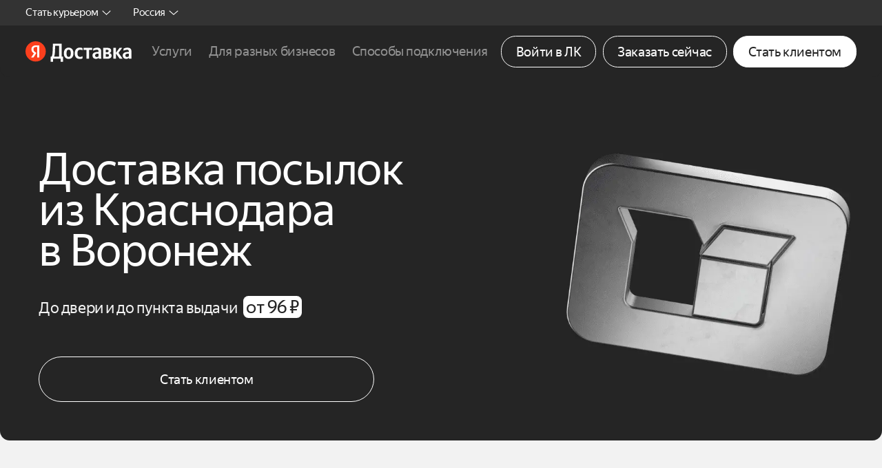

--- FILE ---
content_type: text/html; charset=utf-8
request_url: https://dostavka.yandex.ru/next-day-delivery/krasnodar-voronezh/
body_size: 187967
content:
<!DOCTYPE html><html lang="ru"><head><meta charset="utf-8"><meta http-equiv="x-ua-compatible" content="ie=edge"><meta id="viewport" name="viewport" content="width=device-width,initial-scale=1"><meta name="google-site-verification" content="sL3CDDye5zlDASIV8NioaC1B1R_mbZ56oRW2IqN8uSg"><title>Доставка Краснодар - Воронеж: экспресс-доставка грузов, посылок, документов курьером</title><meta name="description" content="Курьерская экспресс-доставка из Краснодара в Воронеж за 1 день - надежно и быстро доставляем документы, посылки и другие грузы до двери."><meta property="og:type" content="website"><meta property="og:url" content="https://dostavka.yandex.ru/next-day-delivery/"><meta property="og:title" content="Доставка Краснодар - Воронеж: экспресс-доставка грузов, посылок, документов курьером"><meta property="og:description" content="Курьерская экспресс-доставка из Краснодара в Воронеж за 1 день - надежно и быстро доставляем документы, посылки и другие грузы до двери."><meta property="og:image" content="https://yastatic.net/s3/newbiz-static-ru/old-static/v1/0.173.0/assets/img/page2/facebook/1200x630.jpg"><meta property="og:image:width" content="1200"><meta property="og:image:height" content="630"><meta property="og:image" content="https://yastatic.net/s3/newbiz-static-ru/old-static/v1/0.173.0/assets/img/logo-icon.jpg"><meta property="og:image:width" content="100"><meta property="og:image:height" content="100"><meta property="vk:image" content="https://yastatic.net/s3/newbiz-static-ru/old-static/v1/0.173.0/assets/img/page2/vkontakte/1342x600.jpg"><meta name="twitter:card" content="summary_large_image"><meta name="twitter:image" content="https://dostavka.yandex.ru/assets/img/page2/twitter/1200x600.jpg"><link rel="image_src" href="https://yastatic.net/s3/newbiz-static-ru/old-static/v1/0.173.0/assets/img/page2/facebook/1200x630.jpg"><link rel="canonical" href="https://dostavka.yandex.ru/next-day-delivery/krasnodar-voronezh/"><link rel="icon" type="image/x-icon" sizes="48x48" href="/favicon.ico"><link rel="icon" type="image/png" sizes="16x16" href="https://yastatic.net/s3/newbiz-static-ru/old-static/v1/0.173.0/assets/img/favicon/16x16.png"><link rel="icon" type="image/png" sizes="32x32" href="https://yastatic.net/s3/newbiz-static-ru/old-static/v1/0.173.0/assets/img/favicon/32x32.png"><link rel="icon" type="image/png" sizes="36x36" href="https://yastatic.net/s3/newbiz-static-ru/old-static/v1/0.173.0/assets/img/favicon/36x36.png"><link rel="icon" type="image/png" sizes="48x48" href="https://yastatic.net/s3/newbiz-static-ru/old-static/v1/0.173.0/assets/img/favicon/48x48.png"><link rel="icon" type="image/png" sizes="72x72" href="https://yastatic.net/s3/newbiz-static-ru/old-static/v1/0.173.0/assets/img/favicon/72x72.png"><link rel="icon" type="image/png" sizes="96x96" href="https://yastatic.net/s3/newbiz-static-ru/old-static/v1/0.173.0/assets/img/favicon/96x96.png"><link rel="icon" type="image/png" sizes="120x120" href="https://yastatic.net/s3/newbiz-static-ru/old-static/v1/0.173.0/assets/img/favicon/120x120.png"><link rel="icon" type="image/png" sizes="144x144" href="https://yastatic.net/s3/newbiz-static-ru/old-static/v1/0.173.0/assets/img/favicon/144x144.png"><link rel="icon" type="image/png" sizes="192x192" href="https://yastatic.net/s3/newbiz-static-ru/old-static/v1/0.173.0/assets/img/favicon/192x192.png"><link rel="icon" type="image/png" sizes="256x256" href="https://yastatic.net/s3/newbiz-static-ru/old-static/v1/0.173.0/assets/img/favicon/256x256.png"><link rel="icon" type="image/png" sizes="384x384" href="https://yastatic.net/s3/newbiz-static-ru/old-static/v1/0.173.0/assets/img/favicon/384x384.png"><link rel="icon" type="image/png" sizes="512x512" href="https://yastatic.net/s3/newbiz-static-ru/old-static/v1/0.173.0/assets/img/favicon/512x512.png"><link rel="apple-touch-icon" sizes="72x72" href="https://yastatic.net/s3/newbiz-static-ru/old-static/v1/0.173.0/assets/img/favicon/72x72.png"><link rel="apple-touch-icon" sizes="120x120" href="https://yastatic.net/s3/newbiz-static-ru/old-static/v1/0.173.0/assets/img/favicon/120x120.png"><link rel="apple-touch-icon" sizes="144x144" href="https://yastatic.net/s3/newbiz-static-ru/old-static/v1/0.173.0/assets/img/favicon/144x144.png"><link rel="apple-touch-icon" sizes="180x180" href="https://yastatic.net/s3/newbiz-static-ru/old-static/v1/0.173.0/assets/img/favicon/180x180.png"><link rel="mask-icon" color="#000000" href="https://yastatic.net/s3/newbiz-static-ru/old-static/v1/0.173.0/assets/img/favicon/safari-pinned-tab.svg"><meta name="msapplication-TileColor" content="#da532c"><meta name="msapplication-TileImage" content="https://yastatic.net/s3/newbiz-static-ru/old-static/v1/0.173.0/assets/img/favicon/144x144.png"><meta name="msapplication-square70x70logo" content="https://yastatic.net/s3/newbiz-static-ru/old-static/v1/0.173.0/assets/img/favicon/70x70.png"><meta name="msapplication-square150x150logo" content="https://yastatic.net/s3/newbiz-static-ru/old-static/v1/0.173.0/assets/img/favicon/150x150.png"><meta name="msapplication-square310x310logo" content="https://yastatic.net/s3/newbiz-static-ru/old-static/v1/0.173.0/assets/img/favicon/310x310.png"><meta name="application-name" content="Яндекс Доставка"><meta name="msapplication-config" content="https://yastatic.net/s3/newbiz-static-ru/old-static/v1/0.173.0/assets/img/favicon/browserconfig.xml"><link rel="manifest" href="https://yastatic.net/s3/newbiz-static-ru/old-static/v1/0.173.0/manifest.json"><meta name="theme-color" content="#ffffff"><style nonce="de1d2e89df2fc0f7f0cca9e02835b11a">@charset "UTF-8";a,abbr,acronym,address,applet,article,aside,audio,b,big,blockquote,body,canvas,caption,center,cite,code,dd,del,details,dfn,div,dl,dt,em,embed,fieldset,figcaption,figure,footer,form,h1,h2,h3,h4,h5,h6,header,hgroup,html,i,iframe,img,ins,kbd,label,legend,li,mark,menu,nav,object,ol,output,p,pre,q,ruby,s,samp,section,small,span,strike,strong,sub,summary,sup,table,tbody,td,tfoot,th,thead,time,tr,tt,u,ul,var,video{margin:0;padding:0;border:0;font-size:100%;font:inherit;vertical-align:baseline}:focus{outline:0}article,aside,details,figcaption,figure,footer,header,hgroup,menu,nav,section{display:block}body{line-height:1}ol,ul{list-style:none}blockquote,q{quotes:none}blockquote:after,blockquote:before,q:after,q:before{content:"";content:none}table{border-collapse:collapse;border-spacing:0}input[type=search]::-webkit-search-cancel-button,input[type=search]::-webkit-search-decoration,input[type=search]::-webkit-search-results-button,input[type=search]::-webkit-search-results-decoration{-webkit-appearance:none;-moz-appearance:none}input[type=search]{-webkit-appearance:none;-moz-appearance:none;-webkit-box-sizing:content-box;box-sizing:content-box}textarea{overflow:auto;vertical-align:top;resize:vertical}audio,canvas,video{display:inline-block;max-width:100%}audio:not([controls]){display:none;height:0}[hidden]{display:none}html{font-size:100%;-webkit-text-size-adjust:100%;-ms-text-size-adjust:100%}a:focus{outline:thin dotted}a:active,a:hover{outline:0}img{border:0;-ms-interpolation-mode:bicubic}figure{margin:0}form{margin:0}fieldset{border:1px solid silver;margin:0 2px;padding:.35em .625em .75em}legend{border:0;padding:0;white-space:normal}button,input,select,textarea{font-size:100%;margin:0;vertical-align:baseline}button,input{line-height:normal}button,select{text-transform:none}button,html input[type=button],input[type=reset],input[type=submit]{-webkit-appearance:button;cursor:pointer}button[disabled],html input[disabled]{cursor:default}input[type=checkbox],input[type=radio]{-webkit-box-sizing:border-box;box-sizing:border-box;padding:0}input[type=search]{-webkit-appearance:textfield;-webkit-box-sizing:content-box;box-sizing:content-box}input[type=search]::-webkit-search-cancel-button,input[type=search]::-webkit-search-decoration{-webkit-appearance:none}button::-moz-focus-inner,input::-moz-focus-inner{border:0;padding:0}textarea{overflow:auto;vertical-align:top}table{border-collapse:collapse;border-spacing:0}button,html,input,select,textarea{color:#222}::-moz-selection{background:#b3d4fc;text-shadow:none}::selection{background:#b3d4fc;text-shadow:none}img{vertical-align:middle}fieldset{border:0;margin:0;padding:0}textarea{resize:vertical}.chromeframe{margin:.2em 0;background:#ccc;color:#000;padding:.2em 0}@font-face{font-family:"Yandex Sans Text Web";src:url(https://yastatic.net/s3/newbiz-static-ru/old-static/v1/0.173.0/assets/css/ys-font/YandexSansText-Regular.eot);src:local("Yandex Sans Text Regular"),local("YandexSansText-Regular"),url(https://yastatic.net/s3/newbiz-static-ru/old-static/v1/0.173.0/assets/css/ys-font/YandexSansText-Regular.eot?#iefix) format("embedded-opentype"),url(https://yastatic.net/s3/newbiz-static-ru/old-static/v1/0.173.0/assets/css/ys-font/YandexSansText-Regular.woff2) format("woff2"),url(https://yastatic.net/s3/newbiz-static-ru/old-static/v1/0.173.0/assets/css/ys-font/YandexSansText-Regular.woff) format("woff"),url(https://yastatic.net/s3/newbiz-static-ru/old-static/v1/0.173.0/assets/css/ys-font/YandexSansText-Regular.ttf) format("truetype");font-weight:400;font-style:normal;font-display:swap}@font-face{font-family:"Yandex Sans Text Web";src:url(https://yastatic.net/s3/newbiz-static-ru/old-static/v1/0.173.0/assets/css/ys-font/YandexSansText-Bold.eot);src:local("Yandex Sans Text Bold"),local("YandexSansText-Bold"),url(https://yastatic.net/s3/newbiz-static-ru/old-static/v1/0.173.0/assets/css/ys-font/YandexSansText-Bold.eot?#iefix) format("embedded-opentype"),url(https://yastatic.net/s3/newbiz-static-ru/old-static/v1/0.173.0/assets/css/ys-font/YandexSansText-Bold.woff2) format("woff2"),url(https://yastatic.net/s3/newbiz-static-ru/old-static/v1/0.173.0/assets/css/ys-font/YandexSansText-Bold.woff) format("woff"),url(https://yastatic.net/s3/newbiz-static-ru/old-static/v1/0.173.0/assets/css/ys-font/YandexSansText-Bold.ttf) format("truetype");font-weight:700;font-style:normal;font-display:swap}@font-face{font-family:"Yandex Sans Text Web";src:url(https://yastatic.net/s3/newbiz-static-ru/old-static/v1/0.173.0/assets/css/ys-font/YandexSansText-Medium.eot);src:local("Yandex Sans Text Medium"),local("YandexSansText-Medium"),url(https://yastatic.net/s3/newbiz-static-ru/old-static/v1/0.173.0/assets/css/ys-font/YandexSansText-Medium.eot?#iefix) format("embedded-opentype"),url(https://yastatic.net/s3/newbiz-static-ru/old-static/v1/0.173.0/assets/css/ys-font/YandexSansText-Medium.woff2) format("woff2"),url(https://yastatic.net/s3/newbiz-static-ru/old-static/v1/0.173.0/assets/css/ys-font/YandexSansText-Medium.woff) format("woff"),url(https://yastatic.net/s3/newbiz-static-ru/old-static/v1/0.173.0/assets/css/ys-font/YandexSansText-Medium.ttf) format("truetype");font-weight:500;font-style:normal;font-display:swap}@-webkit-keyframes blink{0%{opacity:0}50%{opacity:1}100%{opacity:0}}@keyframes blink{0%{opacity:0}50%{opacity:1}100%{opacity:0}}@-webkit-keyframes shimmer{100%{-webkit-transform:translateX(100%);transform:translateX(100%)}}@keyframes shimmer{100%{-webkit-transform:translateX(100%);transform:translateX(100%)}}@-webkit-keyframes push{0%{-webkit-transform:scale(.8);transform:scale(.8);opacity:0}20%{-webkit-transform:scale(1);transform:scale(1);opacity:1}80%{-webkit-transform:scale(1);transform:scale(1);opacity:1}100%{-webkit-transform:scale(.8);transform:scale(.8);opacity:0}}@keyframes push{0%{-webkit-transform:scale(.8);transform:scale(.8);opacity:0}20%{-webkit-transform:scale(1);transform:scale(1);opacity:1}80%{-webkit-transform:scale(1);transform:scale(1);opacity:1}100%{-webkit-transform:scale(.8);transform:scale(.8);opacity:0}}@-webkit-keyframes header{0%{top:-100%}100%{top:0}}@keyframes header{0%{top:-100%}100%{top:0}}*,::after,::before{-webkit-box-sizing:inherit;box-sizing:inherit}b,strong{font-weight:700}a{text-decoration:none;color:inherit}a:focus{outline:0}img{display:block;width:100%;height:auto}picture{display:block;margin:auto}button{font-family:inherit}html{-webkit-box-sizing:border-box;box-sizing:border-box;-webkit-font-smoothing:antialiased;-moz-osx-font-smoothing:grayscale;font-size:16px}@media (max-width:1280px){html{font-size:1.1713030747vw}}@media (max-width:960px){html{font-size:4.2666666667vw}}body{font-family:"Yandex Sans Text Web",Roboto,Helvetica,Arial,san-serif;font-size:1.375rem;color:#252525;letter-spacing:-.02em;background:#f2f2f2}@media (max-width:960px){body.open-nav{overflow:hidden;position:fixed}}body.open-modal{overflow:hidden}.g-hide{display:none!important}.show-desktop{display:block!important}@media (max-width:960px){.show-desktop{display:none!important}}.show-mobile{display:none!important}@media (max-width:960px){.show-mobile{display:block!important}}.show-icon-desktop{display:inline-block!important}@media (max-width:960px){.show-icon-desktop{display:none!important}}.show-icon-mobile{display:none!important}@media (max-width:960px){.show-icon-mobile{display:inline-block!important}}.show-inline-desktop{display:inline!important}@media (max-width:960px){.show-inline-desktop{display:none!important}}.show-inline-mobile{display:none!important}@media (max-width:960px){.show-inline-mobile{display:inline!important}}.calculator__income-sum-month,.d-ttl-xl,.intro.intro-41.seo .intro__seo-title,.intro.intro-68 .intro__sub-title,.intro__title,.not-found__title{font-size:5.625rem;line-height:5.375rem;font-weight:400;letter-spacing:-.02em}.advantages__ttl.lg,.business__ttl,.connect-block__ttl,.connect-block__ttl.lg,.connection__ttl,.courier__ttl,.d-ttl-lg,.g-section-ttl,.g-section-ttl.lg,.info-block__ttl,.intro.intro-35 .intro__title,.intro.intro-56 .intro__title,.intro.intro-63 .intro__title,.intro.intro-66 .intro__title,.intro.intro-67 .intro__title,.intro.intro-68.seo .intro__sub-title,.intro.intro-69.seo .intro__title,.intro.intro-7 .intro__title,.intro.intro-70 .intro__title,.intro.intro-73 .intro__title,.intro.intro-74 .intro__title,.intro.intro-75 .intro__title,.intro.intro-76 .intro__title,.intro.intro-79 .intro__title,.intro.intro-80 .intro__title,.intro.intro-81 .intro__title,.intro.intro-84 .intro__title,.intro.intro-85 .intro__title,.intro.intro-86 .intro__title,.intro.intro-87 .intro__title,.intro.intro-89 .intro__title,.intro.intro-90 .intro__title,.intro.intro-91 .intro__title,.intro.intro-92 .intro__title,.intro.intro-93 .intro__title,.intro.intro-94 .intro__title,.intro.intro-95 .intro__title,.intro.intro-96 .intro__title,.intro.intro-97 .intro__title,.intro.intro-98 .intro__title,.intro__seo-title,.intro__sub-title,.lg.page-faq__title,.map-block__ttl,.orders__ttl,.page-faq__title,.payment-block__ttl,.sofa__title{font-size:4.5rem;line-height:4.25rem;font-weight:400;letter-spacing:-.02em}.advantages__ttl.lg svg,.business__ttl svg,.connect-block__ttl svg,.connect-block__ttl.lg svg,.connection__ttl svg,.courier__ttl svg,.d-ttl-lg svg,.g-section-ttl svg,.g-section-ttl.lg svg,.info-block__ttl svg,.intro.intro-35 .intro__title svg,.intro.intro-56 .intro__title svg,.intro.intro-63 .intro__title svg,.intro.intro-66 .intro__title svg,.intro.intro-67 .intro__title svg,.intro.intro-68.seo .intro__sub-title svg,.intro.intro-69.seo .intro__title svg,.intro.intro-7 .intro__title svg,.intro.intro-70 .intro__title svg,.intro.intro-73 .intro__title svg,.intro.intro-74 .intro__title svg,.intro.intro-75 .intro__title svg,.intro.intro-76 .intro__title svg,.intro.intro-79 .intro__title svg,.intro.intro-80 .intro__title svg,.intro.intro-81 .intro__title svg,.intro.intro-84 .intro__title svg,.intro.intro-85 .intro__title svg,.intro.intro-86 .intro__title svg,.intro.intro-87 .intro__title svg,.intro.intro-89 .intro__title svg,.intro.intro-90 .intro__title svg,.intro.intro-91 .intro__title svg,.intro.intro-92 .intro__title svg,.intro.intro-93 .intro__title svg,.intro.intro-94 .intro__title svg,.intro.intro-95 .intro__title svg,.intro.intro-96 .intro__title svg,.intro.intro-97 .intro__title svg,.intro.intro-98 .intro__title svg,.intro__seo-title svg,.intro__sub-title svg,.lg.page-faq__title svg,.map-block__ttl svg,.orders__ttl svg,.page-faq__title svg,.payment-block__ttl svg,.sofa__title svg{width:auto;height:3.25rem}.advantages__ttl.lg .g-gif-icon,.business__ttl .g-gif-icon,.connect-block__ttl .g-gif-icon,.connection__ttl .g-gif-icon,.courier__ttl .g-gif-icon,.d-ttl-lg .g-gif-icon,.g-section-ttl .g-gif-icon,.info-block__ttl .g-gif-icon,.intro.intro-35 .intro__title .g-gif-icon,.intro.intro-56 .intro__title .g-gif-icon,.intro.intro-63 .intro__title .g-gif-icon,.intro.intro-66 .intro__title .g-gif-icon,.intro.intro-67 .intro__title .g-gif-icon,.intro.intro-68.seo .intro__sub-title .g-gif-icon,.intro.intro-69.seo .intro__title .g-gif-icon,.intro.intro-7 .intro__title .g-gif-icon,.intro.intro-70 .intro__title .g-gif-icon,.intro.intro-73 .intro__title .g-gif-icon,.intro.intro-74 .intro__title .g-gif-icon,.intro.intro-75 .intro__title .g-gif-icon,.intro.intro-76 .intro__title .g-gif-icon,.intro.intro-79 .intro__title .g-gif-icon,.intro.intro-80 .intro__title .g-gif-icon,.intro.intro-81 .intro__title .g-gif-icon,.intro.intro-84 .intro__title .g-gif-icon,.intro.intro-85 .intro__title .g-gif-icon,.intro.intro-86 .intro__title .g-gif-icon,.intro.intro-87 .intro__title .g-gif-icon,.intro.intro-89 .intro__title .g-gif-icon,.intro.intro-90 .intro__title .g-gif-icon,.intro.intro-91 .intro__title .g-gif-icon,.intro.intro-92 .intro__title .g-gif-icon,.intro.intro-93 .intro__title .g-gif-icon,.intro.intro-94 .intro__title .g-gif-icon,.intro.intro-95 .intro__title .g-gif-icon,.intro.intro-96 .intro__title .g-gif-icon,.intro.intro-97 .intro__title .g-gif-icon,.intro.intro-98 .intro__title .g-gif-icon,.intro__seo-title .g-gif-icon,.intro__sub-title .g-gif-icon,.map-block__ttl .g-gif-icon,.orders__ttl .g-gif-icon,.page-faq__title .g-gif-icon,.payment-block__ttl .g-gif-icon,.sofa__title .g-gif-icon{display:inline-block;vertical-align:baseline;width:auto;height:3.25rem}.advantages-api .advantages__ttl,.advantages__ttl,.app-block__title,.calculator__ttl,.cars__ttl,.cities__title,.connect-block__ttl.md,.connection.cargo-small .connection__ttl,.connection.connection-1 .connection__ttl,.connection__ttl.md,.courier-app__ttl,.courier.courier-10 .courier__ttl,.courier.courier-3 .courier__ttl,.courier.courier-5 .courier__ttl,.courier.courier-56 .courier__ttl,.courier.courier-69 .courier__ttl,.courier.courier-9 .courier__ttl,.d-ttl-md,.g-section-ttl.sm,.intro.intro-45 .intro__title,.intro.intro-73.seo .intro__title,.intro.intro-74.seo .intro__title,.intro.intro-75.seo .intro__title,.intro.intro-79.seo .intro__title,.intro.intro-80.seo .intro__title,.intro.intro-85.seo .intro__title,.intro.intro-86.seo .intro__title,.intro.intro-92.seo .intro__title,.intro.intro-94.seo .intro__title,.map-block.map-block-1 .map-block__ttl,.map-block.map-block-3 .map-block__ttl,.map-block.map-block-4 .map-block__ttl,.map-block.map-block-5 .map-block__ttl,.map-block.map-block-6 .map-block__ttl,.map-block.map-block-7 .map-block__ttl,.modal__ttl,.module.module-4 .module__ttl,.module__ttl,.orders__ttl.md,.payment-block__ttl.sm,.sm.page-faq__title,.sofa__block.block-20 .sofa__title,.sofa__block.block-22 .sofa__title,.sofa__block.block-23 .sofa__title,.sofa__block.block-24 .sofa__title,.sofa__block.block-25 .sofa__title,.sofa__block.block-26 .sofa__title,.sofa__block.block-69 .sofa__title,.sofa__block.block-69-2 .sofa__title,.sofa__block.block-70 .sofa__title,.sofa__block.block-71 .sofa__title,.sofa__block.block-72 .sofa__title,.sofa__block.block-73 .sofa__title,.sofa__block.block-74 .sofa__title,.sofa__block.block-75 .sofa__title,.sofa__block.block-76 .sofa__title,.sofa__block.block-77 .sofa__title,.sofa__block.block-78 .sofa__title,.sofa__block.block-79 .sofa__title,.sofa__block.block-80 .sofa__title,.sofa__block.block-81 .sofa__title,.sofa__block.block-82 .sofa__title,.sofa__block.block-83 .sofa__title,.sofa__block.block-84 .sofa__title,.sofa__block.block-85 .sofa__title,.sofa__block.block-86 .sofa__title,.sofa__block.block-87 .sofa__title,.sofa__block.block-88 .sofa__title,.sofa__title.md-2,.steps__ttl,.time__ttl{font-size:3.5rem;line-height:3.25rem;font-weight:400;letter-spacing:-.02em}.advantages-api .advantages__ttl svg,.advantages__ttl svg,.app-block__title svg,.calculator__ttl svg,.cars__ttl svg,.cities__title svg,.connect-block__ttl.md svg,.connection.cargo-small .connection__ttl svg,.connection.connection-1 .connection__ttl svg,.connection__ttl.md svg,.courier-app__ttl svg,.courier.courier-10 .courier__ttl svg,.courier.courier-3 .courier__ttl svg,.courier.courier-5 .courier__ttl svg,.courier.courier-56 .courier__ttl svg,.courier.courier-69 .courier__ttl svg,.courier.courier-9 .courier__ttl svg,.d-ttl-md svg,.g-section-ttl.sm svg,.intro.intro-45 .intro__title svg,.intro.intro-73.seo .intro__title svg,.intro.intro-74.seo .intro__title svg,.intro.intro-75.seo .intro__title svg,.intro.intro-79.seo .intro__title svg,.intro.intro-80.seo .intro__title svg,.intro.intro-85.seo .intro__title svg,.intro.intro-86.seo .intro__title svg,.intro.intro-92.seo .intro__title svg,.intro.intro-94.seo .intro__title svg,.map-block.map-block-1 .map-block__ttl svg,.map-block.map-block-3 .map-block__ttl svg,.map-block.map-block-4 .map-block__ttl svg,.map-block.map-block-5 .map-block__ttl svg,.map-block.map-block-6 .map-block__ttl svg,.map-block.map-block-7 .map-block__ttl svg,.modal__ttl svg,.module.module-4 .module__ttl svg,.module__ttl svg,.orders__ttl.md svg,.payment-block__ttl.sm svg,.sm.page-faq__title svg,.sofa__block.block-20 .sofa__title svg,.sofa__block.block-22 .sofa__title svg,.sofa__block.block-23 .sofa__title svg,.sofa__block.block-24 .sofa__title svg,.sofa__block.block-25 .sofa__title svg,.sofa__block.block-26 .sofa__title svg,.sofa__block.block-69 .sofa__title svg,.sofa__block.block-69-2 .sofa__title svg,.sofa__block.block-70 .sofa__title svg,.sofa__block.block-71 .sofa__title svg,.sofa__block.block-72 .sofa__title svg,.sofa__block.block-73 .sofa__title svg,.sofa__block.block-74 .sofa__title svg,.sofa__block.block-75 .sofa__title svg,.sofa__block.block-76 .sofa__title svg,.sofa__block.block-77 .sofa__title svg,.sofa__block.block-78 .sofa__title svg,.sofa__block.block-79 .sofa__title svg,.sofa__block.block-80 .sofa__title svg,.sofa__block.block-81 .sofa__title svg,.sofa__block.block-82 .sofa__title svg,.sofa__block.block-83 .sofa__title svg,.sofa__block.block-84 .sofa__title svg,.sofa__block.block-85 .sofa__title svg,.sofa__block.block-86 .sofa__title svg,.sofa__block.block-87 .sofa__title svg,.sofa__block.block-88 .sofa__title svg,.sofa__title.md-2 svg,.steps__ttl svg,.time__ttl svg{width:auto;height:2.5625rem}.advantages__ttl .g-gif-icon,.app-block__title .g-gif-icon,.calculator__ttl .g-gif-icon,.cars__ttl .g-gif-icon,.cities__title .g-gif-icon,.connect-block__ttl.md .g-gif-icon,.connection.cargo-small .connection__ttl .g-gif-icon,.connection.connection-1 .connection__ttl .g-gif-icon,.connection__ttl.md .g-gif-icon,.courier-app__ttl .g-gif-icon,.courier.courier-10 .courier__ttl .g-gif-icon,.courier.courier-3 .courier__ttl .g-gif-icon,.courier.courier-5 .courier__ttl .g-gif-icon,.courier.courier-56 .courier__ttl .g-gif-icon,.courier.courier-69 .courier__ttl .g-gif-icon,.courier.courier-9 .courier__ttl .g-gif-icon,.d-ttl-md .g-gif-icon,.g-section-ttl.sm .g-gif-icon,.intro.intro-45 .intro__title .g-gif-icon,.intro.intro-73.seo .intro__title .g-gif-icon,.intro.intro-74.seo .intro__title .g-gif-icon,.intro.intro-75.seo .intro__title .g-gif-icon,.intro.intro-79.seo .intro__title .g-gif-icon,.intro.intro-80.seo .intro__title .g-gif-icon,.intro.intro-85.seo .intro__title .g-gif-icon,.intro.intro-86.seo .intro__title .g-gif-icon,.intro.intro-92.seo .intro__title .g-gif-icon,.intro.intro-94.seo .intro__title .g-gif-icon,.map-block.map-block-1 .map-block__ttl .g-gif-icon,.map-block.map-block-3 .map-block__ttl .g-gif-icon,.map-block.map-block-4 .map-block__ttl .g-gif-icon,.map-block.map-block-5 .map-block__ttl .g-gif-icon,.map-block.map-block-6 .map-block__ttl .g-gif-icon,.map-block.map-block-7 .map-block__ttl .g-gif-icon,.modal__ttl .g-gif-icon,.module.module-4 .module__ttl .g-gif-icon,.module__ttl .g-gif-icon,.orders__ttl.md .g-gif-icon,.payment-block__ttl.sm .g-gif-icon,.sm.page-faq__title .g-gif-icon,.sofa__block.block-20 .sofa__title .g-gif-icon,.sofa__block.block-22 .sofa__title .g-gif-icon,.sofa__block.block-23 .sofa__title .g-gif-icon,.sofa__block.block-24 .sofa__title .g-gif-icon,.sofa__block.block-25 .sofa__title .g-gif-icon,.sofa__block.block-26 .sofa__title .g-gif-icon,.sofa__block.block-69 .sofa__title .g-gif-icon,.sofa__block.block-69-2 .sofa__title .g-gif-icon,.sofa__block.block-70 .sofa__title .g-gif-icon,.sofa__block.block-71 .sofa__title .g-gif-icon,.sofa__block.block-72 .sofa__title .g-gif-icon,.sofa__block.block-73 .sofa__title .g-gif-icon,.sofa__block.block-74 .sofa__title .g-gif-icon,.sofa__block.block-75 .sofa__title .g-gif-icon,.sofa__block.block-76 .sofa__title .g-gif-icon,.sofa__block.block-77 .sofa__title .g-gif-icon,.sofa__block.block-78 .sofa__title .g-gif-icon,.sofa__block.block-79 .sofa__title .g-gif-icon,.sofa__block.block-80 .sofa__title .g-gif-icon,.sofa__block.block-81 .sofa__title .g-gif-icon,.sofa__block.block-82 .sofa__title .g-gif-icon,.sofa__block.block-83 .sofa__title .g-gif-icon,.sofa__block.block-84 .sofa__title .g-gif-icon,.sofa__block.block-85 .sofa__title .g-gif-icon,.sofa__block.block-86 .sofa__title .g-gif-icon,.sofa__block.block-87 .sofa__title .g-gif-icon,.sofa__block.block-88 .sofa__title .g-gif-icon,.sofa__title.md-2 .g-gif-icon,.steps__ttl .g-gif-icon,.time__ttl .g-gif-icon{width:auto;height:2.5625rem}.advantages-courier .advantages__ttl,.advantages.advantages-1 .advantages__ttl,.advantages.advantages-5 .advantages__ttl,.advantages.qualities .advantages__ttl,.advantages__time.lg-2,.advantages__ttl.md,.advantages__ttl.sm,.d-ttl-sm,.login-block__ttl,.module.module-6 .module__ttl,.module.module-7 .module__ttl{font-size:3rem;line-height:2.875rem;font-weight:400;letter-spacing:-.02em}.advantages-courier .advantages__ttl .g-gif-icon,.advantages-courier .advantages__ttl svg,.advantages.advantages-1 .advantages__ttl .g-gif-icon,.advantages.advantages-1 .advantages__ttl svg,.advantages.advantages-5 .advantages__ttl .g-gif-icon,.advantages.advantages-5 .advantages__ttl svg,.advantages.qualities .advantages__ttl .g-gif-icon,.advantages.qualities .advantages__ttl svg,.advantages__time.lg-2 .g-gif-icon,.advantages__time.lg-2 svg,.advantages__ttl.md .g-gif-icon,.advantages__ttl.md svg,.advantages__ttl.sm .g-gif-icon,.advantages__ttl.sm svg,.d-ttl-sm .g-gif-icon,.d-ttl-sm svg,.login-block__ttl .g-gif-icon,.login-block__ttl svg,.module.module-6 .module__ttl .g-gif-icon,.module.module-6 .module__ttl svg,.module.module-7 .module__ttl .g-gif-icon,.module.module-7 .module__ttl svg{width:auto;height:2.1875rem}.advantages.advantages-20 .advantages__time,.advantages.advantages-70 .advantages__txt,.advantages.advantages-9 .advantages__ttl,.advantages__ttl.xs,.advantages__txt.xxl-2,.cars__txt.lg,.cars__txt.lg-1,.connection-integration__ttl,.d-txt-xl,.intro.intro-76 .intro__salary,.intro.intro-76 .intro__text,.intro.intro-88 .intro__salary,.intro.intro-88 .intro__text,.intro__text.xl,.login-block__ttl.ttl-1,.sofa__block.block-68 .sofa__title,.users__name{font-size:2rem;line-height:1.75rem;font-weight:400;letter-spacing:-.02em}.advantages.advantages-71 .advantages__txt,.advantages__item,.advantages__time.xs,.advantages__txt.xl,.advantages__txt.xxl,.all-delivery__ttl,.business__name,.calculator__income-sum-hour,.cars__txt,.cities__block.seo .cities__link,.connect-block.connect-block-10 .connect-block__txt,.connect-block__txt,.connection-integration__ttl.sm,.connection-integration__txt.lg,.connection__txt,.courier__txt,.d-txt-lg,.g-section-ttl.xxs,.g-section-txt,.go-bnr__txt,.info-block__item,.info-block__txt,.intro.intro-40.seo .intro__text,.intro.intro-90 .intro__salary,.intro__text,.map-block__list,.map-block__txt,.not-found__text,.opportunities__txt.lg,.orders__list,.orders__txt,.page-faq__ttl,.payment-block__txt,.point-map__name,.point-map__ttl,.sofa__block.block-22 .sofa__text,.sofa__text,.steps__txt,.table__cell,.tariff__free-item,.users__name.md,.xxs.page-faq__title{font-size:1.5rem;line-height:1.75rem;font-weight:400;letter-spacing:-.02em}.advantages.advantages-9 .advantages__txt,.advantages__actions-btn,.advantages__txt.lg,.advantages__txt.lg-2,.all-delivery__txt,.app-block__list,.app-block__text,.business__txt,.calculator__big-txt,.calculator__medium-txt,.calculator__sum-btn,.cars__list-item,.cars__txt.md-3,.cars__txt.sm,.column-block,.connect-block__item,.connect-block__txt.md,.connect-block__txt.md-2,.connection-integration__ttl.xs,.connection-integration__txt.md,.connection.cargo-small .connection__txt,.connection__list,.connection__txt.md,.convenience__bottom,.convenience__free,.courier-app__txt,.courier__txt.md,.d-txt-md,.delivery-app__text,.disclaimer__text,.dropdown_nav .dropdown__sub-item,.g-link-tag,.g-section-txt.sm,.go-bnr__btn,.info-block.info-block-21 .info-block__txt,.login-block__item,.login-block__tariffs-ttl,.map-block__txt.md,.module.module-4 .module__desc,.module__list,.module__txt,.opportunities__txt.md,.orders__qr,.sofa__block.block-20 .sofa__text,.sofa__block.block-21 .sofa__text,.sofa__block.block-24 .sofa__text,.sofa__block.block-5 .sofa__text,.sofa__block.block-68 .sofa__text,.sofa__block.block-69 .sofa__text,.sofa__block.block-69-2 .sofa__text,.sofa__block.block-73 .sofa__text,.sofa__block.block-74 .sofa__text,.sofa__block.block-75 .sofa__text,.sofa__block.block-76 .sofa__text,.sofa__block.block-77 .sofa__text,.sofa__block.block-78 .sofa__text,.sofa__block.block-81 .sofa__text,.sofa__block.block-82 .sofa__text,.sofa__block.block-83 .sofa__text,.sofa__block.block-84 .sofa__text,.sofa__block.block-85 .sofa__text,.sofa__block.block-86 .sofa__text,.sofa__item,.tariff__block-head,.tariff__free-title,.tariff__location-btn{font-size:1.25rem;line-height:1.5rem;font-weight:400;letter-spacing:-.02em}.advantages.advantages-9 .advantages__txt.gray,.advantages__list.disc li,.advantages__txt,.breadcrumbs__item,.calculator__small-txt,.cities__back,.cities__link,.connect-block__back,.connect-block__txt.sm,.connection-integration__txt,.courier-app__capt,.d-txt-sm,.disclaimer__copy,.disclaimer__link,.dropdown_nav .dropdown__sub-list.sub-list__lvl2 .dropdown__link,.dropdown_nav .dropdown__sub-list.sub-list__lvl2>.dropdown__sub-item,.dropdown_nav .dropdown__sub-list.sub-list__lvl3,.dropdown_nav .dropdown__sub-list.sub-list__lvl3 .dropdown__link,.footer__phone,.footnote,.g-section-capt,.g-section-capt.capt-3,.g-section-capt.capt-4,.intro__qr-text,.login-block__foot,.login-block__item.item-1,.login-block__tariffs-name,.login-block__txt,.modal__item,.module.module-7 .module__txt,.module__desc,.opportunities__txt,.payment-block__note,.point-map__back,.point-map__txt,.tariff__footnote,.tariff__txt,.time__txt,.tooltip.tooltip-2,.tooltip.tooltip-5,.users__desc,.users__name.sm{font-size:1rem;line-height:1.25rem;font-weight:400;letter-spacing:-.02em}.connect-block__txt.capt,.d-txt-xs,.g-section-capt.capt-1,.login-block__small-txt,.point-map__day,.point-map__info,.point-map__item,.point-map__type{font-size:.875rem;line-height:1rem;font-weight:400;letter-spacing:-.02em}@media (max-width:960px){.advantages__ttl.lg,.all-delivery__title,.connect-block__ttl.lg,.courier__ttl,.g-section-ttl,.info-block__ttl,.intro.intro-2 .intro__sub-title,.intro.intro-53 .intro__sub-title,.intro.intro-63 .intro__title,.intro.intro-7 .intro__title,.intro__title,.m-ttl-lg,.map-block.map-block-1 .map-block__ttl,.map-block__ttl,.page-faq__title,.payment-block__ttl,.sofa__title{font-size:3.25rem;line-height:3rem;font-weight:400;letter-spacing:-.02em}.advantages__ttl.lg svg,.all-delivery__title svg,.connect-block__ttl.lg svg,.courier__ttl svg,.g-section-ttl svg,.info-block__ttl svg,.intro.intro-2 .intro__sub-title svg,.intro.intro-53 .intro__sub-title svg,.intro.intro-63 .intro__title svg,.intro.intro-7 .intro__title svg,.intro__title svg,.m-ttl-lg svg,.map-block.map-block-1 .map-block__ttl svg,.map-block__ttl svg,.page-faq__title svg,.payment-block__ttl svg,.sofa__title svg{width:auto;height:2.375rem}.advantages__ttl.lg .g-gif-icon,.all-delivery__title .g-gif-icon,.connect-block__ttl.lg .g-gif-icon,.courier__ttl .g-gif-icon,.g-section-ttl .g-gif-icon,.info-block__ttl .g-gif-icon,.intro.intro-2 .intro__sub-title .g-gif-icon,.intro.intro-53 .intro__sub-title .g-gif-icon,.intro.intro-63 .intro__title .g-gif-icon,.intro.intro-7 .intro__title .g-gif-icon,.intro__title .g-gif-icon,.m-ttl-lg .g-gif-icon,.map-block.map-block-1 .map-block__ttl .g-gif-icon,.map-block__ttl .g-gif-icon,.page-faq__title .g-gif-icon,.payment-block__ttl .g-gif-icon,.sofa__title .g-gif-icon{width:auto;height:2.375rem}}@media (max-width:960px){.advantages-courier .advantages__ttl,.advantages.advantages-5 .advantages__ttl,.advantages.qualities .advantages__ttl,.advantages__ttl,.advantages__ttl.md,.business__ttl,.calculator__income-sum-month,.cars.cars-6 .cars__ttl,.cars__ttl,.connect-block__ttl,.connect-block__ttl.m-md,.connect-block__ttl.md,.connection__ttl,.courier.courier-20 .courier__ttl,.courier.courier-33 .courier__ttl,.g-sect-title.m-sm,.g-section-ttl.lg,.g-section-ttl.m-sm,.info-block.info-block-21 .info-block__ttl,.info-block.info-block-26 .info-block__ttl,.info-block.info-block-seo .info-block__ttl,.intro.intro-35.seo .intro__title,.intro.intro-40 .intro__title,.intro.intro-41 .intro__title,.intro.intro-41.seo .intro__seo-title,.intro.intro-42 .intro__title,.intro.intro-43 .intro__title,.intro.intro-44 .intro__title,.intro.intro-46 .intro__title,.intro.intro-54.intro__seo .intro__sub-title,.intro.intro-55 .intro__seo-title,.intro.intro-56 .intro__title,.intro.intro-66 .intro__title,.intro.intro-68 .intro__sub-title,.intro.intro-68.seo .intro__sub-title,.intro.intro-69 .intro__title,.intro.intro-69.seo .intro__title,.intro.intro-70 .intro__title,.intro.intro-72 .intro__title,.intro.intro-73 .intro__title,.intro.intro-74 .intro__title,.intro.intro-75 .intro__title,.intro.intro-76 .intro__title,.intro.intro-77 .intro__title,.intro.intro-78 .intro__title,.intro.intro-79 .intro__title,.intro.intro-80 .intro__title,.intro.intro-80.seo .intro__title,.intro.intro-81 .intro__title,.intro.intro-83 .intro__title,.intro.intro-84 .intro__title,.intro.intro-85 .intro__title,.intro.intro-86 .intro__title,.intro.intro-88 .intro__title,.intro.intro-89 .intro__title,.intro.intro-90 .intro__title,.intro.intro-91 .intro__title,.intro.intro-92 .intro__title,.intro.intro-92.seo .intro__title,.intro.intro-93 .intro__title,.intro.intro-94 .intro__title,.intro.intro-95 .intro__title,.intro.intro-96 .intro__title,.intro.intro-97 .intro__title,.intro.intro-98 .intro__title,.intro.intro-99 .intro__title,.intro.intro-intercity-delivery-sale .intro__title,.intro__sub-title,.lg.page-faq__title,.m-sm.page-faq__title,.m-ttl-md,.module.module-4 .module__ttl,.module.module-6 .module__ttl,.module.module-7 .module__ttl,.module__ttl,.orders__ttl,.orders__ttl.md,.payment-block.black-block .payment-block__ttl,.payment-block.black-block-2 .payment-block__ttl,.payment-block.black-block-3 .payment-block__ttl,.payment-block.black-block-4 .payment-block__ttl,.payment-block.parcels-to-another-city .payment-block__ttl,.payment-block__ttl.sm,.sofa__block.block-19 .sofa__info .sofa__title,.time__ttl{font-size:2.625rem;line-height:2.375rem;font-weight:400;letter-spacing:-.02em}.advantages-courier .advantages__ttl svg,.advantages.advantages-5 .advantages__ttl svg,.advantages.qualities .advantages__ttl svg,.advantages__ttl svg,.advantages__ttl.md svg,.business__ttl svg,.calculator__income-sum-month svg,.cars.cars-6 .cars__ttl svg,.cars__ttl svg,.connect-block__ttl svg,.connect-block__ttl.m-md svg,.connect-block__ttl.md svg,.connection__ttl svg,.courier.courier-20 .courier__ttl svg,.courier.courier-33 .courier__ttl svg,.g-sect-title.m-sm svg,.g-section-ttl.lg svg,.g-section-ttl.m-sm svg,.info-block.info-block-21 .info-block__ttl svg,.info-block.info-block-26 .info-block__ttl svg,.info-block.info-block-seo .info-block__ttl svg,.intro.intro-35.seo .intro__title svg,.intro.intro-40 .intro__title svg,.intro.intro-41 .intro__title svg,.intro.intro-41.seo .intro__seo-title svg,.intro.intro-42 .intro__title svg,.intro.intro-43 .intro__title svg,.intro.intro-44 .intro__title svg,.intro.intro-46 .intro__title svg,.intro.intro-54.intro__seo .intro__sub-title svg,.intro.intro-55 .intro__seo-title svg,.intro.intro-56 .intro__title svg,.intro.intro-66 .intro__title svg,.intro.intro-68 .intro__sub-title svg,.intro.intro-68.seo .intro__sub-title svg,.intro.intro-69 .intro__title svg,.intro.intro-69.seo .intro__title svg,.intro.intro-70 .intro__title svg,.intro.intro-72 .intro__title svg,.intro.intro-73 .intro__title svg,.intro.intro-74 .intro__title svg,.intro.intro-75 .intro__title svg,.intro.intro-76 .intro__title svg,.intro.intro-77 .intro__title svg,.intro.intro-78 .intro__title svg,.intro.intro-79 .intro__title svg,.intro.intro-80 .intro__title svg,.intro.intro-80.seo .intro__title svg,.intro.intro-81 .intro__title svg,.intro.intro-83 .intro__title svg,.intro.intro-84 .intro__title svg,.intro.intro-85 .intro__title svg,.intro.intro-86 .intro__title svg,.intro.intro-88 .intro__title svg,.intro.intro-89 .intro__title svg,.intro.intro-90 .intro__title svg,.intro.intro-91 .intro__title svg,.intro.intro-92 .intro__title svg,.intro.intro-92.seo .intro__title svg,.intro.intro-93 .intro__title svg,.intro.intro-94 .intro__title svg,.intro.intro-95 .intro__title svg,.intro.intro-96 .intro__title svg,.intro.intro-97 .intro__title svg,.intro.intro-98 .intro__title svg,.intro.intro-99 .intro__title svg,.intro.intro-intercity-delivery-sale .intro__title svg,.intro__sub-title svg,.lg.page-faq__title svg,.m-sm.page-faq__title svg,.m-ttl-md svg,.module.module-4 .module__ttl svg,.module.module-6 .module__ttl svg,.module.module-7 .module__ttl svg,.module__ttl svg,.orders__ttl svg,.orders__ttl.md svg,.payment-block.black-block .payment-block__ttl svg,.payment-block.black-block-2 .payment-block__ttl svg,.payment-block.black-block-3 .payment-block__ttl svg,.payment-block.black-block-4 .payment-block__ttl svg,.payment-block.parcels-to-another-city .payment-block__ttl svg,.payment-block__ttl.sm svg,.sofa__block.block-19 .sofa__info .sofa__title svg,.time__ttl svg{width:auto;height:1.9375rem}.advantages.advantages-5 .advantages__ttl .g-gif-icon,.advantages.qualities .advantages__ttl .g-gif-icon,.advantages__ttl .g-gif-icon,.business__ttl .g-gif-icon,.calculator__income-sum-month .g-gif-icon,.cars.cars-6 .cars__ttl .g-gif-icon,.cars__ttl .g-gif-icon,.connect-block__ttl .g-gif-icon,.connection__ttl .g-gif-icon,.courier.courier-20 .courier__ttl .g-gif-icon,.courier.courier-33 .courier__ttl .g-gif-icon,.g-sect-title.m-sm .g-gif-icon,.g-section-ttl.lg .g-gif-icon,.g-section-ttl.m-sm .g-gif-icon,.info-block.info-block-21 .info-block__ttl .g-gif-icon,.info-block.info-block-26 .info-block__ttl .g-gif-icon,.info-block.info-block-seo .info-block__ttl .g-gif-icon,.intro.intro-35.seo .intro__title .g-gif-icon,.intro.intro-40 .intro__title .g-gif-icon,.intro.intro-41 .intro__title .g-gif-icon,.intro.intro-41.seo .intro__seo-title .g-gif-icon,.intro.intro-42 .intro__title .g-gif-icon,.intro.intro-43 .intro__title .g-gif-icon,.intro.intro-44 .intro__title .g-gif-icon,.intro.intro-46 .intro__title .g-gif-icon,.intro.intro-54.intro__seo .intro__sub-title .g-gif-icon,.intro.intro-55 .intro__seo-title .g-gif-icon,.intro.intro-56 .intro__title .g-gif-icon,.intro.intro-66 .intro__title .g-gif-icon,.intro.intro-68 .intro__sub-title .g-gif-icon,.intro.intro-69 .intro__title .g-gif-icon,.intro.intro-70 .intro__title .g-gif-icon,.intro.intro-72 .intro__title .g-gif-icon,.intro.intro-73 .intro__title .g-gif-icon,.intro.intro-74 .intro__title .g-gif-icon,.intro.intro-75 .intro__title .g-gif-icon,.intro.intro-76 .intro__title .g-gif-icon,.intro.intro-77 .intro__title .g-gif-icon,.intro.intro-78 .intro__title .g-gif-icon,.intro.intro-79 .intro__title .g-gif-icon,.intro.intro-80 .intro__title .g-gif-icon,.intro.intro-81 .intro__title .g-gif-icon,.intro.intro-83 .intro__title .g-gif-icon,.intro.intro-84 .intro__title .g-gif-icon,.intro.intro-85 .intro__title .g-gif-icon,.intro.intro-86 .intro__title .g-gif-icon,.intro.intro-88 .intro__title .g-gif-icon,.intro.intro-89 .intro__title .g-gif-icon,.intro.intro-90 .intro__title .g-gif-icon,.intro.intro-91 .intro__title .g-gif-icon,.intro.intro-92 .intro__title .g-gif-icon,.intro.intro-93 .intro__title .g-gif-icon,.intro.intro-94 .intro__title .g-gif-icon,.intro.intro-95 .intro__title .g-gif-icon,.intro.intro-96 .intro__title .g-gif-icon,.intro.intro-97 .intro__title .g-gif-icon,.intro.intro-98 .intro__title .g-gif-icon,.intro.intro-99 .intro__title .g-gif-icon,.intro.intro-intercity-delivery-sale .intro__title .g-gif-icon,.intro__sub-title .g-gif-icon,.lg.page-faq__title .g-gif-icon,.m-sm.page-faq__title .g-gif-icon,.m-ttl-md .g-gif-icon,.module.module-4 .module__ttl .g-gif-icon,.module.module-6 .module__ttl .g-gif-icon,.module.module-7 .module__ttl .g-gif-icon,.module__ttl .g-gif-icon,.orders__ttl .g-gif-icon,.payment-block.black-block .payment-block__ttl .g-gif-icon,.payment-block.black-block-2 .payment-block__ttl .g-gif-icon,.payment-block.black-block-3 .payment-block__ttl .g-gif-icon,.payment-block.black-block-4 .payment-block__ttl .g-gif-icon,.payment-block.parcels-to-another-city .payment-block__ttl .g-gif-icon,.payment-block__ttl.sm .g-gif-icon,.sofa__block.block-19 .sofa__info .sofa__title .g-gif-icon,.time__ttl .g-gif-icon{height:1.9375rem}.advantages.advantages-5 .m-mb-20.advantages__ttl,.advantages.qualities .m-mb-20.advantages__ttl,.cars.cars-6 .m-mb-20.cars__ttl,.courier.courier-20 .m-mb-20.courier__ttl,.courier.courier-33 .m-mb-20.courier__ttl,.info-block.info-block-21 .m-mb-20.info-block__ttl,.info-block.info-block-26 .m-mb-20.info-block__ttl,.info-block.info-block-seo .m-mb-20.info-block__ttl,.intro.intro-35.seo .m-mb-20.intro__title,.intro.intro-40 .m-mb-20.intro__title,.intro.intro-41 .m-mb-20.intro__title,.intro.intro-41.seo .m-mb-20.intro__seo-title,.intro.intro-42 .m-mb-20.intro__title,.intro.intro-43 .m-mb-20.intro__title,.intro.intro-44 .m-mb-20.intro__title,.intro.intro-46 .m-mb-20.intro__title,.intro.intro-54.intro__seo .m-mb-20.intro__sub-title,.intro.intro-55 .m-mb-20.intro__seo-title,.intro.intro-56 .m-mb-20.intro__title,.intro.intro-66 .m-mb-20.intro__title,.intro.intro-68 .m-mb-20.intro__sub-title,.intro.intro-69 .m-mb-20.intro__title,.intro.intro-70 .m-mb-20.intro__title,.intro.intro-72 .m-mb-20.intro__title,.intro.intro-73 .m-mb-20.intro__title,.intro.intro-74 .m-mb-20.intro__title,.intro.intro-75 .m-mb-20.intro__title,.intro.intro-76 .m-mb-20.intro__title,.intro.intro-77 .m-mb-20.intro__title,.intro.intro-78 .m-mb-20.intro__title,.intro.intro-79 .m-mb-20.intro__title,.intro.intro-80 .m-mb-20.intro__title,.intro.intro-81 .m-mb-20.intro__title,.intro.intro-83 .m-mb-20.intro__title,.intro.intro-84 .m-mb-20.intro__title,.intro.intro-85 .m-mb-20.intro__title,.intro.intro-86 .m-mb-20.intro__title,.intro.intro-88 .m-mb-20.intro__title,.intro.intro-89 .m-mb-20.intro__title,.intro.intro-90 .m-mb-20.intro__title,.intro.intro-91 .m-mb-20.intro__title,.intro.intro-92 .m-mb-20.intro__title,.intro.intro-93 .m-mb-20.intro__title,.intro.intro-94 .m-mb-20.intro__title,.intro.intro-95 .m-mb-20.intro__title,.intro.intro-96 .m-mb-20.intro__title,.intro.intro-97 .m-mb-20.intro__title,.intro.intro-98 .m-mb-20.intro__title,.intro.intro-99 .m-mb-20.intro__title,.intro.intro-intercity-delivery-sale .m-mb-20.intro__title,.m-mb-20.advantages__ttl,.m-mb-20.business__ttl,.m-mb-20.calculator__income-sum-month,.m-mb-20.cars__ttl,.m-mb-20.connect-block__ttl,.m-mb-20.connection__ttl,.m-mb-20.g-sect-title.m-sm,.m-mb-20.g-section-ttl.lg,.m-mb-20.g-section-ttl.m-sm,.m-mb-20.intro__sub-title,.m-mb-20.lg.page-faq__title,.m-mb-20.m-sm.page-faq__title,.m-mb-20.module__ttl,.m-mb-20.orders__ttl,.m-mb-20.payment-block__ttl.sm,.m-mb-20.time__ttl,.m-ttl-md.m-mb-20,.module.module-4 .m-mb-20.module__ttl,.module.module-6 .m-mb-20.module__ttl,.module.module-7 .m-mb-20.module__ttl,.payment-block.black-block .m-mb-20.payment-block__ttl,.payment-block.black-block-2 .m-mb-20.payment-block__ttl,.payment-block.black-block-3 .m-mb-20.payment-block__ttl,.payment-block.black-block-4 .m-mb-20.payment-block__ttl,.payment-block.parcels-to-another-city .m-mb-20.payment-block__ttl,.sofa__block.block-19 .sofa__info .m-mb-20.sofa__title{margin-bottom:1.25rem}}@media (max-width:960px){.advantages-api .advantages__ttl,.advantages.advantages-2 .advantages__ttl,.advantages.advantages-20-2 .advantages__ttl,.advantages.advantages-70 .advantages__txt,.advantages.advantages-9 .advantages__ttl,.advantages__time.lg-2,.advantages__ttl.m-sm,.advantages__ttl.sm,.advantages__ttl.xs,.all-delivery__title.sm,.app-block__title,.cars__txt.m-md,.cars__txt.m-sm,.cities__title,.connect-block__ttl.m-sm,.connection-integration__ttl,.connection-integration__ttl.sm,.connection-integration__txt.m-xl,.connection.cargo-small .connection__ttl,.courier-app__ttl,.courier.courier-10 .courier__ttl,.courier.courier-2 .courier__ttl,.courier.courier-3 .courier__ttl,.courier.courier-4 .courier__ttl,.courier.courier-5 .courier__ttl,.courier.courier-55 .courier__ttl,.courier.courier-56 .courier__ttl,.courier.courier-6 .courier__ttl,.courier.courier-69 .courier__ttl,.courier.courier-9 .courier__ttl,.intro.intro-45 .intro__title,.intro.intro-73.seo .intro__title,.intro.intro-74.seo .intro__title,.intro.intro-75.seo .intro__title,.intro.intro-79.seo .intro__title,.intro.intro-85.seo .intro__title,.intro.intro-86.seo .intro__title,.intro.intro-94.seo .intro__title,.intro__seo-title,.login-block__ttl,.m-ttl-sm,.map-block.map-block-3 .map-block__ttl,.map-block.map-block-4 .map-block__ttl,.map-block.map-block-5 .map-block__ttl,.map-block.map-block-6 .map-block__ttl,.map-block.map-block-7 .map-block__ttl,.modal__ttl,.orders__block.orders-block-2 .orders__ttl,.payment-block.block-1 .payment-block__ttl,.payment-block.block-2 .payment-block__ttl,.payment-block.block-3 .payment-block__ttl,.payment-block.referral .payment-block__ttl,.sofa__block.block-20 .sofa__title,.sofa__block.block-22 .sofa__title,.sofa__block.block-23 .sofa__title,.sofa__block.block-24 .sofa__title,.sofa__block.block-25 .sofa__title,.sofa__block.block-26 .sofa__title,.sofa__block.block-69 .sofa__title,.sofa__block.block-69-2 .sofa__title,.sofa__block.block-70 .sofa__title,.sofa__block.block-71 .sofa__title,.sofa__block.block-72 .sofa__title,.sofa__block.block-73 .sofa__title,.sofa__block.block-74 .sofa__title,.sofa__block.block-75 .sofa__title,.sofa__block.block-76 .sofa__title,.sofa__block.block-77 .sofa__title,.sofa__block.block-78 .sofa__title,.sofa__block.block-79 .sofa__title,.sofa__block.block-80 .sofa__title,.sofa__block.block-81 .sofa__title,.sofa__block.block-82 .sofa__title,.sofa__block.block-83 .sofa__title,.sofa__block.block-84 .sofa__title,.sofa__block.block-85 .sofa__title,.sofa__block.block-86 .sofa__title,.sofa__block.block-87 .sofa__title,.sofa__block.block-88 .sofa__title,.steps__ttl,.users__name{font-size:2rem;line-height:1.75rem;font-weight:400;letter-spacing:-.02em}}@media (max-width:960px){.advantages.advantages-36 .advantages__txt.lg,.advantages__txt.lg-2,.advantages__txt.xxl,.advantages__txt.xxl-2,.business__name,.cars__txt,.cars__txt.lg,.cars__txt.m-lg,.cities__link,.connection-integration__ttl.xs,.connection-integration__txt.m-lg,.convenience__bottom,.convenience__free,.dropdown_nav .dropdown__sub-item,.dropdown_nav .dropdown__sub-list.sub-list__lvl2 .dropdown__link,.dropdown_nav .dropdown__sub-list.sub-list__lvl2>.dropdown__sub-item,.dropdown_nav .dropdown__sub-list.sub-list__lvl3,.dropdown_nav .dropdown__sub-list.sub-list__lvl3 .dropdown__link,.footer__phone,.g-section-ttl.xxs,.intro.intro-76 .intro__salary,.intro.intro-76 .intro__text,.intro.intro-88 .intro__salary,.intro.intro-88 .intro__text,.login-block.block-3 .login-block__ttl,.login-block__tariffs-ttl,.m-txt-lg,.module.module-4 .module__desc,.opportunities__txt.lg,.page-faq__ttl,.point-map__name,.point-map__ttl,.xxs.page-faq__title{font-size:1.25rem;line-height:1.5rem;font-weight:400;letter-spacing:-.02em}}@media (max-width:960px){.advantages.advantages-71 .advantages__txt,.advantages.advantages-9 .advantages__txt,.advantages__actions-btn,.advantages__item,.advantages__time.xs,.advantages__txt,.advantages__txt.lg,.advantages__txt.xl,.all-delivery__ttl,.app-block__list,.app-block__text,.business__txt,.calculator__big-txt,.calculator__income-sum-hour,.calculator__medium-txt,.calculator__sum-btn,.cars__list-item,.cars__txt.m-sm-2,.cars__txt.md,.cities__back,.cities__block.seo .cities__link,.column-block,.connect-block.connect-block-10 .connect-block__txt,.connect-block__back,.connect-block__item,.connect-block__txt,.connect-block__txt.md-2,.connection-integration__ttl.m-sm,.connection-integration__txt,.connection-integration__txt.m-md,.connection.cargo-small .connection__txt,.connection__list,.connection__txt,.connection__txt.md,.courier-app__txt,.courier__txt,.courier__txt.md,.disclaimer__text,.g-link-tag,.g-section-capt,.g-section-capt.capt-4,.g-section-txt,.g-section-txt.sm,.info-block.info-block-21 .info-block__txt,.info-block__item,.info-block__txt,.intro.intro-40.seo .intro__text,.intro.intro-90 .intro__salary,.intro__text,.intro__text.xl,.login-block__item,.login-block__item.item-1,.login-block__tariffs-name,.m-txt-md,.map-block__list,.map-block__txt,.map-block__txt.md,.module.module-7 .module__txt,.module__desc,.module__list,.module__txt,.not-found__text,.opportunities__txt,.opportunities__txt.m-md,.opportunities__txt.md,.orders__list,.orders__txt,.payment-block__txt,.sofa__block.block-20 .sofa__text,.sofa__block.block-21 .sofa__text,.sofa__block.block-22 .sofa__text,.sofa__block.block-24 .sofa__text,.sofa__block.block-5 .sofa__text,.sofa__block.block-68 .sofa__item,.sofa__block.block-68 .sofa__text,.sofa__block.block-69 .sofa__text,.sofa__block.block-69-2 .sofa__text,.sofa__block.block-73 .sofa__text,.sofa__block.block-74 .sofa__text,.sofa__block.block-75 .sofa__text,.sofa__block.block-76 .sofa__text,.sofa__block.block-77 .sofa__text,.sofa__block.block-79 .sofa__text,.sofa__block.block-83 .sofa__text,.sofa__block.block-84 .sofa__text,.sofa__block.block-85 .sofa__text,.sofa__block.block-86 .sofa__text,.sofa__item,.sofa__text,.steps__txt,.tariff__free-item,.time__txt,.users__desc,.users__name.sm{font-size:1rem;line-height:1.25rem;font-weight:400;letter-spacing:-.02em}}@media (max-width:960px){.advantages.advantages-9 .advantages__txt.gray,.advantages__txt.m-sm,.all-delivery__txt,.breadcrumbs__item,.calculator__btn,.calculator__small-txt,.cars__txt.m-xs,.connect-block__txt.md,.connect-block__txt.sm,.courier.courier-2 .courier__txt,.courier.courier-3 .courier__txt,.courier.courier-55 .courier__txt,.courier.courier-69 .courier__list,.courier.courier-69 .courier__txt,.disclaimer__copy,.disclaimer__link,.footnote,.g-section-capt.capt-1,.g-section-capt.capt-2,.g-section-capt.capt-3,.g-section-capt.sm,.go-bnr__txt,.m-txt-sm,.payment-block.black-block-4 .payment-block__txt,.payment-block__note,.sofa__block.block-78 .sofa__text,.sofa__block.block-81 .sofa__text,.sofa__block.block-82 .sofa__text,.sofa__block.block-9 .sofa__item,.table__cell,.tariff__free-title,.tooltip.tooltip-2,.tooltip.tooltip-5,.users__note{font-size:.875rem;line-height:1rem;font-weight:400;letter-spacing:-.02em}}@media (max-width:960px){.go-bnr__btn,.login-block__small-txt,.m-txt-xs,.payment-block.insurance-app .payment-block__note{font-size:.75rem;line-height:.875rem;font-weight:400;letter-spacing:-.02em}}.g-normal{font-weight:400}.g-medium{font-weight:500}.g-bold{font-weight:700}.g-nowrap{white-space:nowrap}.g-section{margin:7.5rem 0}@media (max-width:960px){.g-section{margin:3.75rem 0}}.g-section.mt0{margin-top:0}.g-section.m30{margin:1.875rem 0}@media (max-width:960px){.g-section.m30{margin:.9375rem 0}}.g-section.mt80{margin-top:5rem}@media (max-width:960px){.g-section.mt80{margin-top:1.875rem}}.g-section.m40{margin:2.5rem 0}.g-section.m80{margin:5rem 0}@media (max-width:960px){.g-section.m80{margin:1.875rem 0}}.g-section.mb80{margin-bottom:5rem}@media (max-width:960px){.g-section.mb80{margin-bottom:2.5rem}}@media (max-width:960px){.g-section.mmb0{margin-bottom:0}}@media (max-width:960px){.g-section.mm40{margin:2.5rem 0}}.g-section.mt160{margin-top:160px}@media (max-width:960px){.g-section.m-mt126{margin-top:7.875rem}}.g-section.first{padding-top:7.5rem}@media (max-width:960px){.g-section.first{padding-top:3.75rem}}.g-section.city{padding-top:8.25rem;margin-bottom:5rem}@media (max-width:960px){.g-section.city{padding-top:6.625rem;margin-bottom:2.5rem}}.g-section.center{margin:auto}@media (max-width:960px){.g-section.center{margin:1.875rem 0}}.delivery-app__inner,.footer__inner,.g-inner,.page-faq__inner{max-width:75.375rem;margin:auto}@media (max-width:960px){.delivery-app__inner,.footer__inner,.g-inner,.page-faq__inner{max-width:none;padding:0 1.875rem}}.g-inner.sm,.sm.delivery-app__inner,.sm.footer__inner,.sm.page-faq__inner{max-width:49.875rem}@media (max-width:960px){.g-inner.m-sm,.m-sm.delivery-app__inner,.m-sm.footer__inner,.m-sm.page-faq__inner{padding:0 .9375rem}}@media (max-width:960px){.g-inner.m-sm .g-swiper-row,.m-sm.delivery-app__inner .g-swiper-row,.m-sm.footer__inner .g-swiper-row,.m-sm.page-faq__inner .g-swiper-row{margin:0 -.9375rem}}.g-section-ttl,.page-faq__title{margin-bottom:3rem;padding-left:1.25rem}@media (max-width:960px){.g-section-ttl,.page-faq__title{margin-bottom:1.5625rem;padding-left:.9375rem}}.g-section-ttl.md,.md.page-faq__title{font-size:4.25rem;line-height:4rem}@media (max-width:960px){.g-section-ttl.md,.md.page-faq__title{font-size:2.625rem;line-height:2.375rem}}.g-section-ttl.md img,.g-section-ttl.md svg,.md.page-faq__title img,.md.page-faq__title svg{height:3rem}@media (max-width:960px){.g-section-ttl.md img,.g-section-ttl.md svg,.md.page-faq__title img,.md.page-faq__title svg{height:1.9375rem}}@media (max-width:960px){.g-section-ttl.m-fz40,.m-fz40.page-faq__title{font-size:2.5rem;line-height:2.375rem}}@media (max-width:960px){.g-section-ttl.m-xs,.m-xs.page-faq__title{font-size:2rem;line-height:2.25rem}.g-section-ttl.m-xs img,.g-section-ttl.m-xs svg,.m-xs.page-faq__title img,.m-xs.page-faq__title svg{height:1.4375rem}}@media (max-width:960px){.g-section-ttl.m-lh28,.m-lh28.page-faq__title{line-height:1.75rem}}@media (max-width:960px){.g-section-ttl.m-lh48,.m-lh48.page-faq__title{line-height:3rem}}@media (max-width:960px){.g-section-ttl.m-ls-md,.m-ls-md.page-faq__title{letter-spacing:-.04em}}@media (max-width:960px){.g-section-ttl.m-ls-sm,.m-ls-sm.page-faq__title{letter-spacing:-.06em}}@media (max-width:960px){.g-section-ttl.m-ls-05,.m-ls-05.page-faq__title{letter-spacing:-.05em}}@media (max-width:960px){.g-section-ttl.mb-sm,.mb-sm.page-faq__title{margin-bottom:2.125rem}}.g-section-ttl.mb-32,.mb-32.page-faq__title{margin-bottom:2rem}@media (max-width:960px){.g-section-ttl.mb-32,.mb-32.page-faq__title{margin-bottom:1.25rem}}.g-section-ttl.mb-20,.mb-20.page-faq__title{margin-bottom:1.25rem}.g-section-ttl.mb-xs,.mb-xs.page-faq__title{margin-bottom:1.875rem}@media (max-width:960px){.g-section-ttl.mb-xs,.mb-xs.page-faq__title{margin-bottom:1.125rem}}.g-section-ttl.mb-xxs,.mb-xxs.page-faq__title{margin-bottom:1.875rem}@media (max-width:960px){.g-section-ttl.mb-xxs,.mb-xxs.page-faq__title{margin-bottom:1.25rem}}@media (max-width:960px){.g-section-ttl.m-mb30,.m-mb30.page-faq__title{margin-bottom:1.875rem}}.d-center.page-faq__title,.g-section-ttl.d-center{padding-left:0;text-align:center}@media (max-width:960px){.d-center.page-faq__title,.g-section-ttl.d-center{padding-left:.9375rem;text-align:left}}.g-section-ttl .g-gif-icon,.g-section-ttl img,.g-section-ttl svg,.page-faq__title .g-gif-icon,.page-faq__title img,.page-faq__title svg{width:auto;height:3.25rem;display:inline-block;vertical-align:baseline}@media (max-width:960px){.g-section-ttl .g-gif-icon,.g-section-ttl img,.g-section-ttl svg,.page-faq__title .g-gif-icon,.page-faq__title img,.page-faq__title svg{height:2.375rem}}.g-section-ttl .g-gif-icon.img-mr,.g-section-ttl img.img-mr,.g-section-ttl svg.img-mr,.page-faq__title .g-gif-icon.img-mr,.page-faq__title img.img-mr,.page-faq__title svg.img-mr{margin-right:.5625rem}.g-section-ttl .g-gif-icon.mr-5,.g-section-ttl img.mr-5,.g-section-ttl svg.mr-5,.page-faq__title .g-gif-icon.mr-5,.page-faq__title img.mr-5,.page-faq__title svg.mr-5{margin-right:-.3125rem}.g-section-ttl .seo-in-delivery-city,.page-faq__title .seo-in-delivery-city{white-space:nowrap}@media (max-width:960px){.g-section-ttl .seo-in-delivery-city,.page-faq__title .seo-in-delivery-city{white-space:normal}}.g-section-txt{margin-bottom:3rem;padding-left:1.25rem}@media (max-width:960px){.g-section-txt{margin-bottom:1.5625rem;padding-left:.9375rem}}.g-section-txt.mb-md{margin-bottom:2.5rem}@media (max-width:960px){.g-section-txt.mb-md{margin-bottom:1.25rem}}.g-section-txt.mb-sm{margin-bottom:2rem}@media (max-width:960px){.g-section-txt.mb-sm{margin-bottom:1.25rem}}.g-section-txt.mb-24{margin-bottom:1.5rem}.g-section-txt.mb-20{margin-bottom:1.25rem}@media (max-width:960px){.g-section-txt.m-mb-30{margin-bottom:1.875rem}}.g-section-txt.mb-0{margin-bottom:0}@media (max-width:960px){.g-section-txt.m-mb-16{margin-bottom:1rem}}@media (max-width:960px){.g-section-txt.m-pr-15{padding-right:.9375rem}}.g-section-txt.d-center{padding-left:0;text-align:center}@media (max-width:960px){.g-section-txt.d-center{padding-left:.9375rem;text-align:left}}.g-section-txt a{text-decoration:underline}.g-section-capt{margin-top:3rem;padding-left:1.25rem}@media (max-width:960px){.g-section-capt{margin-top:1.5625rem;padding-left:.9375rem}}.g-section-capt.capt-1{margin-top:1.25rem}.g-section-capt.capt-2{margin-top:1.25rem}.g-section-capt.capt-3{margin-top:1rem}.g-section-capt.capt-4{margin-top:1rem}.g-section-table-wrap{display:inline-block;border:1px solid #a6a6a6;border-radius:.625rem;overflow:hidden}.g-section-table{margin:-1px}.g-section-table td,.g-section-table th{border:1px solid #a6a6a6}.g-section-table td.right,.g-section-table th.right{text-align:right}.g-section-table td.w130,.g-section-table th.w130{width:8.125rem}@media (max-width:960px){.g-section-table td.w130,.g-section-table th.w130{width:5rem}}.g-section-table th{padding:.625rem;font-size:.875rem;line-height:1rem;letter-spacing:-.02em;color:#616161;border-radius:.625rem 0 0 0}@media (max-width:960px){.g-section-table th{font-size:.75rem;line-height:.875rem}}.g-section-table td{padding:.4375rem .625rem;font-size:1rem;line-height:1.5rem;letter-spacing:-.02em;vertical-align:middle}@media (max-width:960px){.g-section-table td{padding:.75rem .625rem;font-size:.875rem;line-height:1rem}}.g-section-row{display:-webkit-box;display:-ms-flexbox;display:flex;-webkit-box-pack:justify;-ms-flex-pack:justify;justify-content:space-between;-ms-flex-wrap:wrap;flex-wrap:wrap;margin-bottom:-1.375rem}@media (max-width:960px){.g-section-row{-ms-flex-wrap:wrap;flex-wrap:wrap;margin-bottom:0}}.g-section-row.center{-webkit-box-pack:center;-ms-flex-pack:center;justify-content:center;-webkit-column-gap:1.25rem;-moz-column-gap:1.25rem;column-gap:1.25rem}.g-section-row.start{-webkit-box-pack:start;-ms-flex-pack:start;justify-content:flex-start;-webkit-column-gap:1.1875rem;-moz-column-gap:1.1875rem;column-gap:1.1875rem}@media (max-width:960px){.g-section-col{width:100%}.g-section-col:not(:last-child){margin-bottom:.9375rem}}.g-section-col.col-12{width:100%}.g-section-col.col-6{width:37.0625rem;margin-bottom:1.375rem}.g-section-col.col-6.sm{width:33.125rem}.g-section-col.col-6.mb20{margin-bottom:1.25rem}@media (max-width:960px){.g-section-col.col-6{width:100%;margin-bottom:.9375rem}.g-section-col.col-6.margin-lg{margin-bottom:1.25rem}}@media (max-width:960px){.g-section-col.col-6:last-child{margin-bottom:0}}.g-section-col.col-4{width:24.3125rem;margin-bottom:1.375rem}@media (max-width:960px){.g-section-col.col-4{width:100%;margin-bottom:.9375rem}}.g-section-col.col-4.m-mb20{margin-bottom:1.25rem}@media (max-width:960px){.g-section-col.col-4:last-child{margin-bottom:0}}.g-section-col.col-3{width:18rem;margin-bottom:1.375rem}@media (max-width:960px){.g-section-col.col-3{width:100%;margin-bottom:.9375rem}}@media (max-width:960px){.g-section-col.col-3:last-child{margin-bottom:0}}.g-section-col.col-2{width:14.0625rem;margin-bottom:1.375rem}@media (max-width:960px){.g-section-col.col-2{width:100%;margin-bottom:.9375rem}}@media (max-width:960px){.g-section-col.col-2:last-child{margin-bottom:0}}.g-section-col.col-1{width:11.5rem;margin-bottom:1.375rem}@media (max-width:960px){.g-section-col.col-1{width:100%;margin-bottom:.9375rem}}@media (max-width:960px){.g-section-col.col-1:last-child{margin-bottom:0}}@media (max-width:960px){.g-swiper-row{margin:0 -1.875rem}}@media (max-width:960px){.g-swiper-row .swiper{padding-left:.9375rem;padding-right:.9375rem}}.g-swiper-col:not(:last-child){margin-right:1.25rem}@media (max-width:960px){.g-swiper-col:not(:last-child){margin-right:.9375rem}}.g-swiper-col.col-4{width:24.3125rem}@media (max-width:960px){.g-swiper-col.col-4{width:18.75rem}}.g-swiper-col.col-3{width:17.9375rem}@media (max-width:960px){.g-swiper-col.col-3{width:18.75rem}.g-swiper-col.col-3.m-w310{width:19.375rem}}.g-swiper-col.col-6{width:37.0625rem}@media (max-width:960px){.g-swiper-col.col-6{width:18.75rem}.g-swiper-col.col-6.m-w306{width:19.125rem}}.g-swiper-col.col-2{width:14.0625rem}@media (max-width:960px){.g-swiper-col.col-2{width:18.75rem}}@media (max-width:960px){.g-swiper-col.col-sm{width:18.75rem}}@media (max-width:960px){.g-swiper-col.col-xs{width:14.0625rem}}@media (max-width:960px){.g-swiper-col.m-auto{width:auto}}.g-sect{margin:6.125rem 0}@media (max-width:960px){.g-sect{margin:3.75rem 0}}.g-sect-inner{max-width:75.375rem;margin:auto}@media (max-width:960px){.g-sect-inner{max-width:none;padding:0 .9375rem}}@media (max-width:960px){.g-sect-inner .g-swiper-row{margin:0 -.9375rem}}.g-sect-title{margin-bottom:2.625rem;font-size:4.5rem;line-height:4.25rem;letter-spacing:-.02em}@media (max-width:960px){.g-sect-title{margin-bottom:1.875rem;font-size:3.25rem;line-height:3rem}}.g-sect-title svg{width:auto;height:3.25rem;margin-right:-.3125rem}@media (max-width:960px){.g-sect-title svg{height:1.9375rem;margin-right:0}}.g-indent{padding-left:1.25rem;padding-right:1.25rem}@media (max-width:960px){.g-indent{padding-left:.9375rem;padding-right:.9375rem}}.g-indent-d{padding-left:1.25rem;padding-right:1.25rem}@media (max-width:960px){.g-indent-d{padding-left:0;padding-right:0}}.breadcrumbs__item a,.footer__link.small,.footer__text a,.g-hover-link,.page-faq__txt a{text-decoration:underline}.breadcrumbs__item a:hover,.footer__link.small:hover,.footer__text a:hover,.g-hover-link:hover,.page-faq__txt a:hover{text-decoration:none}.p-0{padding:0}.m-0{margin:0}@media (max-width:960px){.m-m-0{margin:0}}.g-card,.login-block,.map-block__info{display:-webkit-box;display:-ms-flexbox;display:flex;-webkit-box-orient:vertical;-webkit-box-direction:normal;-ms-flex-direction:column;flex-direction:column;-webkit-box-pack:justify;-ms-flex-pack:justify;justify-content:space-between;padding:1.25rem;border-radius:.9375rem}@media (max-width:960px){.g-card,.login-block,.map-block__info{padding:.9375rem}}.advantages__btn,.advantages__download-btn,.g-button,.info-block.info-block-21 .info-block__img .info-block__link-block .info-block__btn,.info-block__btn,.intro__btn,.orders__btn{display:inline-block;width:100%;height:3.75rem;padding:0;border:1px solid #fff;border-radius:2.75rem;line-height:3.75rem;text-align:center;font-size:1.25rem;font-weight:400;background:#252525;color:#fff;letter-spacing:-.02em;-webkit-transition:background-color .25s,color .25s;transition:background-color .25s,color .25s}@media (max-width:960px){.advantages__btn,.advantages__download-btn,.g-button,.info-block.info-block-21 .info-block__img .info-block__link-block .info-block__btn,.info-block__btn,.intro__btn,.orders__btn{width:100%;height:3.75rem;line-height:3.75rem;padding:0;font-size:1rem;border-radius:2.75rem}}.advantages__btn:hover,.advantages__download-btn:hover,.g-button:hover,.info-block.info-block-21 .info-block__img .info-block__link-block .info-block__btn:hover,.info-block__btn:hover,.intro__btn:hover,.orders__btn:hover{text-decoration:none;color:#252525;background:#d1d1d1}.g-button.white,.info-block.info-block-21 .info-block__img .info-block__link-block .white.info-block__btn,.white.advantages__btn,.white.advantages__download-btn,.white.info-block__btn,.white.intro__btn,.white.orders__btn{color:#252525;border-color:#252525;background:#fff}.g-button.white:hover,.info-block.info-block-21 .info-block__img .info-block__link-block .white.info-block__btn:hover,.white.advantages__btn:hover,.white.advantages__download-btn:hover,.white.info-block__btn:hover,.white.intro__btn:hover,.white.orders__btn:hover{background:#d1d1d1}.g-tabs{margin-bottom:3rem;padding:0 1.25rem}@media (max-width:960px){.g-tabs{margin-left:-.9375rem;margin-right:-.9375rem;margin-bottom:2.5rem;padding:0}}@media (max-width:960px){.g-tabs.m-mb30{margin-bottom:1.875rem}}@media (max-width:960px){.g-tabs .swiper{padding-left:1.875rem;padding-right:1.875rem}}@media (max-width:960px){.g-tabs.m-sm .swiper{padding-left:.9375rem;padding-right:.9375rem}}.g-tabs .swiper-slide{width:auto}.g-tab-btn{display:inline-block;height:4rem;line-height:3.75rem;border:.125rem solid #252525;border-radius:.9375rem;padding:0 1.5625rem;font-size:1.25rem;letter-spacing:-.02em;background:0 0;-webkit-transition:background-color .25s,border-color .25s,color .25s;transition:background-color .25s,border-color .25s,color .25s}@media (max-width:960px){.g-tab-btn{height:3.75rem;line-height:3.5rem;border-radius:.9375rem;padding:0 1.375rem;font-size:1rem}}@media (max-width:960px){.g-tab-btn.m-p20{padding:0 1.25rem}}@media (max-width:960px){.g-tab-btn.m-p21{padding:0 1.3125rem}}@media (max-width:960px){.g-tab-btn.m-p26{padding:0 1.625rem}}.g-tab-btn:not(:last-child){margin-right:1.0625rem}@media (max-width:960px){.g-tab-btn:not(:last-child){margin-right:.5625rem}}.g-tab-btn:hover{background-color:#d1d1d1;color:#252525}.g-tab-btn.active{background-color:#252525;color:#fff}.g-tab-btn.active:hover{background-color:#252525}.g-tab-block{display:none}.g-tab-block.active{display:block}.g-tabs-mobile .g-tabs{display:none}@media (max-width:960px){.g-tabs-mobile .g-tabs{display:block}}.g-tabs-mobile .g-tab-block{display:block}@media (max-width:960px){.g-tabs-mobile .g-tab-block{display:none}.g-tabs-mobile .g-tab-block.active{display:block}}@media (max-width:960px){.g-tabs-mobile .g-section-col{margin-bottom:0}}.back-top{display:none}@media (max-width:960px){.back-top{position:fixed;right:.625rem;bottom:.625rem;z-index:200;width:2.5rem;height:2.5rem}.back-top.show{display:block}}.back-top svg{display:block;width:100%;height:auto}.preload-3d{position:relative;width:100%;height:0}.preload-3d img{position:absolute;visibility:hidden;width:650px!important}@media (max-width:960px){.preload-3d img{width:360px!important}}.connect-block__qr img,.courier-app__qr img,.delivery-app__qr img,.g-qr-img,.intro__qr-img img,.orders__qr-inn img{image-rendering:optimizeSpeed;image-rendering:-moz-crisp-edges;image-rendering:-o-crisp-edges;image-rendering:-webkit-optimize-contrast;image-rendering:-o-pixelated;image-rendering:pixelated;-ms-interpolation-mode:nearest-neighbor}.g-link-tag{display:inline-block;padding:1.25rem 1.875rem;margin-right:1rem;margin-bottom:1.25rem;border-radius:2rem;background:#252525;color:#fff}@media (max-width:960px){.g-link-tag{padding:.625rem 1.25rem;margin-right:.3125rem;margin-bottom:.625rem;border-radius:1.25rem}}@media (max-width:960px){.app-gallery-btn,.app-store-btn,.google-play-btn{display:none}.platform-apple .app-store-btn{display:block}.platform-huawei .app-gallery-btn{display:block}.platform-android .google-play-btn,.platform-other .google-play-btn{display:block}}.app-gallery-link,.app-store-link,.google-play-link{display:none}.platform-apple .app-store-link{display:inline}.platform-huawei .app-gallery-link{display:inline}.platform-android .google-play-link,.platform-other .google-play-link{display:inline}@font-face{font-family:swiper-icons;src:url("data:application/font-woff;charset=utf-8;base64, [base64]//wADZ2x5ZgAAAywAAADMAAAD2MHtryVoZWFkAAABbAAAADAAAAA2E2+eoWhoZWEAAAGcAAAAHwAAACQC9gDzaG10eAAAAigAAAAZAAAArgJkABFsb2NhAAAC0AAAAFoAAABaFQAUGG1heHAAAAG8AAAAHwAAACAAcABAbmFtZQAAA/gAAAE5AAACXvFdBwlwb3N0AAAFNAAAAGIAAACE5s74hXjaY2BkYGAAYpf5Hu/j+W2+MnAzMYDAzaX6QjD6/4//Bxj5GA8AuRwMYGkAPywL13jaY2BkYGA88P8Agx4j+/8fQDYfA1AEBWgDAIB2BOoAeNpjYGRgYNBh4GdgYgABEMnIABJzYNADCQAACWgAsQB42mNgYfzCOIGBlYGB0YcxjYGBwR1Kf2WQZGhhYGBiYGVmgAFGBiQQkOaawtDAoMBQxXjg/wEGPcYDDA4wNUA2CCgwsAAAO4EL6gAAeNpj2M0gyAACqxgGNWBkZ2D4/wMA+xkDdgAAAHjaY2BgYGaAYBkGRgYQiAHyGMF8FgYHIM3DwMHABGQrMOgyWDLEM1T9/w8UBfEMgLzE////P/5//f/V/xv+r4eaAAeMbAxwIUYmIMHEgKYAYjUcsDAwsLKxc3BycfPw8jEQA/[base64]/uznmfPFBNODM2K7MTQ45YEAZqGP81AmGGcF3iPqOop0r1SPTaTbVkfUe4HXj97wYE+yNwWYxwWu4v1ugWHgo3S1XdZEVqWM7ET0cfnLGxWfkgR42o2PvWrDMBSFj/IHLaF0zKjRgdiVMwScNRAoWUoH78Y2icB/yIY09An6AH2Bdu/UB+yxopYshQiEvnvu0dURgDt8QeC8PDw7Fpji3fEA4z/PEJ6YOB5hKh4dj3EvXhxPqH/SKUY3rJ7srZ4FZnh1PMAtPhwP6fl2PMJMPDgeQ4rY8YT6Gzao0eAEA409DuggmTnFnOcSCiEiLMgxCiTI6Cq5DZUd3Qmp10vO0LaLTd2cjN4fOumlc7lUYbSQcZFkutRG7g6JKZKy0RmdLY680CDnEJ+UMkpFFe1RN7nxdVpXrC4aTtnaurOnYercZg2YVmLN/d/gczfEimrE/fs/bOuq29Zmn8tloORaXgZgGa78yO9/cnXm2BpaGvq25Dv9S4E9+5SIc9PqupJKhYFSSl47+Qcr1mYNAAAAeNptw0cKwkAAAMDZJA8Q7OUJvkLsPfZ6zFVERPy8qHh2YER+3i/BP83vIBLLySsoKimrqKqpa2hp6+jq6RsYGhmbmJqZSy0sraxtbO3sHRydnEMU4uR6yx7JJXveP7WrDycAAAAAAAH//wACeNpjYGRgYOABYhkgZgJCZgZNBkYGLQZtIJsFLMYAAAw3ALgAeNolizEKgDAQBCchRbC2sFER0YD6qVQiBCv/H9ezGI6Z5XBAw8CBK/m5iQQVauVbXLnOrMZv2oLdKFa8Pjuru2hJzGabmOSLzNMzvutpB3N42mNgZGBg4GKQYzBhYMxJLMlj4GBgAYow/P/PAJJhLM6sSoWKfWCAAwDAjgbRAAB42mNgYGBkAIIbCZo5IPrmUn0hGA0AO8EFTQAA");font-weight:400;font-style:normal}:root{--swiper-theme-color:#007aff}.swiper{margin-left:auto;margin-right:auto;position:relative;overflow:hidden;list-style:none;padding:0;z-index:1}.swiper-vertical>.swiper-wrapper{-webkit-box-orient:vertical;-webkit-box-direction:normal;-ms-flex-direction:column;flex-direction:column}.swiper-wrapper{position:relative;width:100%;height:100%;z-index:1;display:-webkit-box;display:-ms-flexbox;display:flex;-webkit-transition-property:-webkit-transform;transition-property:-webkit-transform;transition-property:transform;transition-property:transform,-webkit-transform;-webkit-box-sizing:content-box;box-sizing:content-box}.swiper-android .swiper-slide,.swiper-wrapper{-webkit-transform:translate3d(0,0,0);transform:translate3d(0,0,0)}.swiper-pointer-events{-ms-touch-action:pan-y;touch-action:pan-y}.swiper-pointer-events.swiper-vertical{-ms-touch-action:pan-x;touch-action:pan-x}.swiper-slide{-ms-flex-negative:0;flex-shrink:0;width:100%;height:100%;position:relative;-webkit-transition-property:-webkit-transform;transition-property:-webkit-transform;transition-property:transform;transition-property:transform,-webkit-transform}.swiper-slide-invisible-blank{visibility:hidden}.swiper-autoheight,.swiper-autoheight .swiper-slide{height:auto}.swiper-autoheight .swiper-wrapper{-webkit-box-align:start;-ms-flex-align:start;align-items:flex-start;-webkit-transition-property:height,-webkit-transform;transition-property:height,-webkit-transform;transition-property:transform,height;transition-property:transform,height,-webkit-transform}.swiper-3d,.swiper-3d.swiper-css-mode .swiper-wrapper{-webkit-perspective:1200px;perspective:1200px}.swiper-3d .swiper-cube-shadow,.swiper-3d .swiper-slide,.swiper-3d .swiper-slide-shadow,.swiper-3d .swiper-slide-shadow-bottom,.swiper-3d .swiper-slide-shadow-left,.swiper-3d .swiper-slide-shadow-right,.swiper-3d .swiper-slide-shadow-top,.swiper-3d .swiper-wrapper{-webkit-transform-style:preserve-3d;transform-style:preserve-3d}.swiper-3d .swiper-slide-shadow,.swiper-3d .swiper-slide-shadow-bottom,.swiper-3d .swiper-slide-shadow-left,.swiper-3d .swiper-slide-shadow-right,.swiper-3d .swiper-slide-shadow-top{position:absolute;left:0;top:0;width:100%;height:100%;pointer-events:none;z-index:10}.swiper-3d .swiper-slide-shadow{background:rgba(0,0,0,.15)}.swiper-3d .swiper-slide-shadow-left{background-image:-webkit-gradient(linear,right top,left top,from(rgba(0,0,0,.5)),to(rgba(0,0,0,0)));background-image:linear-gradient(to left,rgba(0,0,0,.5),rgba(0,0,0,0))}.swiper-3d .swiper-slide-shadow-right{background-image:-webkit-gradient(linear,left top,right top,from(rgba(0,0,0,.5)),to(rgba(0,0,0,0)));background-image:linear-gradient(to right,rgba(0,0,0,.5),rgba(0,0,0,0))}.swiper-3d .swiper-slide-shadow-top{background-image:-webkit-gradient(linear,left bottom,left top,from(rgba(0,0,0,.5)),to(rgba(0,0,0,0)));background-image:linear-gradient(to top,rgba(0,0,0,.5),rgba(0,0,0,0))}.swiper-3d .swiper-slide-shadow-bottom{background-image:-webkit-gradient(linear,left top,left bottom,from(rgba(0,0,0,.5)),to(rgba(0,0,0,0)));background-image:linear-gradient(to bottom,rgba(0,0,0,.5),rgba(0,0,0,0))}.swiper-css-mode>.swiper-wrapper{overflow:auto;scrollbar-width:none;-ms-overflow-style:none}.swiper-css-mode>.swiper-wrapper::-webkit-scrollbar{display:none}.swiper-css-mode>.swiper-wrapper>.swiper-slide{scroll-snap-align:start start}.swiper-horizontal.swiper-css-mode>.swiper-wrapper{-ms-scroll-snap-type:x mandatory;scroll-snap-type:x mandatory}.swiper-vertical.swiper-css-mode>.swiper-wrapper{-ms-scroll-snap-type:y mandatory;scroll-snap-type:y mandatory}.swiper-centered>.swiper-wrapper::before{content:"";-ms-flex-negative:0;flex-shrink:0;-webkit-box-ordinal-group:10000;-ms-flex-order:9999;order:9999}.swiper-centered.swiper-horizontal>.swiper-wrapper>.swiper-slide:first-child{-webkit-margin-start:var(--swiper-centered-offset-before);margin-inline-start:var(--swiper-centered-offset-before)}.swiper-centered.swiper-horizontal>.swiper-wrapper::before{height:100%;min-height:1px;width:var(--swiper-centered-offset-after)}.swiper-centered.swiper-vertical>.swiper-wrapper>.swiper-slide:first-child{-webkit-margin-before:var(--swiper-centered-offset-before);margin-block-start:var(--swiper-centered-offset-before)}.swiper-centered.swiper-vertical>.swiper-wrapper::before{width:100%;min-width:1px;height:var(--swiper-centered-offset-after)}.swiper-centered>.swiper-wrapper>.swiper-slide{scroll-snap-align:center center}.swiper-virtual.swiper-css-mode .swiper-wrapper::after{content:"";position:absolute;left:0;top:0;pointer-events:none}.swiper-virtual.swiper-css-mode.swiper-horizontal .swiper-wrapper::after{height:1px;width:var(--swiper-virtual-size)}.swiper-virtual.swiper-css-mode.swiper-vertical .swiper-wrapper::after{width:1px;height:var(--swiper-virtual-size)}:root{--swiper-navigation-size:44px}.swiper-button-next,.swiper-button-prev{position:absolute;top:50%;width:calc(var(--swiper-navigation-size)/ 44 * 27);height:var(--swiper-navigation-size);margin-top:calc(0px - var(--swiper-navigation-size)/ 2);z-index:10;cursor:pointer;display:-webkit-box;display:-ms-flexbox;display:flex;-webkit-box-align:center;-ms-flex-align:center;align-items:center;-webkit-box-pack:center;-ms-flex-pack:center;justify-content:center;color:var(--swiper-navigation-color,var(--swiper-theme-color))}.swiper-button-next.swiper-button-disabled,.swiper-button-prev.swiper-button-disabled{opacity:.35;cursor:auto;pointer-events:none}.swiper-button-next:after,.swiper-button-prev:after{font-family:swiper-icons;font-size:var(--swiper-navigation-size);text-transform:none!important;letter-spacing:0;text-transform:none;font-variant:initial;line-height:1}.swiper-button-prev,.swiper-rtl .swiper-button-next{left:10px;right:auto}.swiper-button-prev:after,.swiper-rtl .swiper-button-next:after{content:"prev"}.swiper-button-next,.swiper-rtl .swiper-button-prev{right:10px;left:auto}.swiper-button-next:after,.swiper-rtl .swiper-button-prev:after{content:"next"}.swiper-button-lock{display:none}.swiper-pagination{position:absolute;text-align:center;-webkit-transition:.3s opacity;transition:.3s opacity;-webkit-transform:translate3d(0,0,0);transform:translate3d(0,0,0);z-index:10}.swiper-pagination.swiper-pagination-hidden{opacity:0}.swiper-horizontal>.swiper-pagination-bullets,.swiper-pagination-bullets.swiper-pagination-horizontal,.swiper-pagination-custom,.swiper-pagination-fraction{bottom:10px;left:0;width:100%}.swiper-pagination-bullets-dynamic{overflow:hidden;font-size:0}.swiper-pagination-bullets-dynamic .swiper-pagination-bullet{-webkit-transform:scale(.33);transform:scale(.33);position:relative}.swiper-pagination-bullets-dynamic .swiper-pagination-bullet-active{-webkit-transform:scale(1);transform:scale(1)}.swiper-pagination-bullets-dynamic .swiper-pagination-bullet-active-main{-webkit-transform:scale(1);transform:scale(1)}.swiper-pagination-bullets-dynamic .swiper-pagination-bullet-active-prev{-webkit-transform:scale(.66);transform:scale(.66)}.swiper-pagination-bullets-dynamic .swiper-pagination-bullet-active-prev-prev{-webkit-transform:scale(.33);transform:scale(.33)}.swiper-pagination-bullets-dynamic .swiper-pagination-bullet-active-next{-webkit-transform:scale(.66);transform:scale(.66)}.swiper-pagination-bullets-dynamic .swiper-pagination-bullet-active-next-next{-webkit-transform:scale(.33);transform:scale(.33)}.swiper-pagination-bullet{width:var(--swiper-pagination-bullet-width,var(--swiper-pagination-bullet-size,8px));height:var(--swiper-pagination-bullet-height,var(--swiper-pagination-bullet-size,8px));display:inline-block;border-radius:50%;background:var(--swiper-pagination-bullet-inactive-color,#000);opacity:var(--swiper-pagination-bullet-inactive-opacity,.2)}button.swiper-pagination-bullet{border:none;margin:0;padding:0;-webkit-box-shadow:none;box-shadow:none;-webkit-appearance:none;-moz-appearance:none;appearance:none}.swiper-pagination-clickable .swiper-pagination-bullet{cursor:pointer}.swiper-pagination-bullet:only-child{display:none!important}.swiper-pagination-bullet-active{opacity:var(--swiper-pagination-bullet-opacity,1);background:var(--swiper-pagination-color,var(--swiper-theme-color))}.swiper-pagination-vertical.swiper-pagination-bullets,.swiper-vertical>.swiper-pagination-bullets{right:10px;top:50%;-webkit-transform:translate3d(0,-50%,0);transform:translate3d(0,-50%,0)}.swiper-pagination-vertical.swiper-pagination-bullets .swiper-pagination-bullet,.swiper-vertical>.swiper-pagination-bullets .swiper-pagination-bullet{margin:var(--swiper-pagination-bullet-vertical-gap,6px) 0;display:block}.swiper-pagination-vertical.swiper-pagination-bullets.swiper-pagination-bullets-dynamic,.swiper-vertical>.swiper-pagination-bullets.swiper-pagination-bullets-dynamic{top:50%;-webkit-transform:translateY(-50%);transform:translateY(-50%);width:8px}.swiper-pagination-vertical.swiper-pagination-bullets.swiper-pagination-bullets-dynamic .swiper-pagination-bullet,.swiper-vertical>.swiper-pagination-bullets.swiper-pagination-bullets-dynamic .swiper-pagination-bullet{display:inline-block;-webkit-transition:.2s top,.2s -webkit-transform;transition:.2s top,.2s -webkit-transform;transition:.2s transform,.2s top;transition:.2s transform,.2s top,.2s -webkit-transform}.swiper-horizontal>.swiper-pagination-bullets .swiper-pagination-bullet,.swiper-pagination-horizontal.swiper-pagination-bullets .swiper-pagination-bullet{margin:0 var(--swiper-pagination-bullet-horizontal-gap,4px)}.swiper-horizontal>.swiper-pagination-bullets.swiper-pagination-bullets-dynamic,.swiper-pagination-horizontal.swiper-pagination-bullets.swiper-pagination-bullets-dynamic{left:50%;-webkit-transform:translateX(-50%);transform:translateX(-50%);white-space:nowrap}.swiper-horizontal>.swiper-pagination-bullets.swiper-pagination-bullets-dynamic .swiper-pagination-bullet,.swiper-pagination-horizontal.swiper-pagination-bullets.swiper-pagination-bullets-dynamic .swiper-pagination-bullet{-webkit-transition:.2s left,.2s -webkit-transform;transition:.2s left,.2s -webkit-transform;transition:.2s transform,.2s left;transition:.2s transform,.2s left,.2s -webkit-transform}.swiper-horizontal.swiper-rtl>.swiper-pagination-bullets-dynamic .swiper-pagination-bullet{-webkit-transition:.2s right,.2s -webkit-transform;transition:.2s right,.2s -webkit-transform;transition:.2s transform,.2s right;transition:.2s transform,.2s right,.2s -webkit-transform}.swiper-pagination-progressbar{background:rgba(0,0,0,.25);position:absolute}.swiper-pagination-progressbar .swiper-pagination-progressbar-fill{background:var(--swiper-pagination-color,var(--swiper-theme-color));position:absolute;left:0;top:0;width:100%;height:100%;-webkit-transform:scale(0);transform:scale(0);-webkit-transform-origin:left top;transform-origin:left top}.swiper-rtl .swiper-pagination-progressbar .swiper-pagination-progressbar-fill{-webkit-transform-origin:right top;transform-origin:right top}.swiper-horizontal>.swiper-pagination-progressbar,.swiper-pagination-progressbar.swiper-pagination-horizontal,.swiper-pagination-progressbar.swiper-pagination-vertical.swiper-pagination-progressbar-opposite,.swiper-vertical>.swiper-pagination-progressbar.swiper-pagination-progressbar-opposite{width:100%;height:4px;left:0;top:0}.swiper-horizontal>.swiper-pagination-progressbar.swiper-pagination-progressbar-opposite,.swiper-pagination-progressbar.swiper-pagination-horizontal.swiper-pagination-progressbar-opposite,.swiper-pagination-progressbar.swiper-pagination-vertical,.swiper-vertical>.swiper-pagination-progressbar{width:4px;height:100%;left:0;top:0}.swiper-pagination-lock{display:none}.swiper-scrollbar{border-radius:10px;position:relative;-ms-touch-action:none;background:rgba(0,0,0,.1)}.swiper-horizontal>.swiper-scrollbar{position:absolute;left:1%;bottom:3px;z-index:50;height:5px;width:98%}.swiper-vertical>.swiper-scrollbar{position:absolute;right:3px;top:1%;z-index:50;width:5px;height:98%}.swiper-scrollbar-drag{height:100%;width:100%;position:relative;background:rgba(0,0,0,.5);border-radius:10px;left:0;top:0}.swiper-scrollbar-cursor-drag{cursor:move}.swiper-scrollbar-lock{display:none}.swiper-zoom-container{width:100%;height:100%;display:-webkit-box;display:-ms-flexbox;display:flex;-webkit-box-pack:center;-ms-flex-pack:center;justify-content:center;-webkit-box-align:center;-ms-flex-align:center;align-items:center;text-align:center}.swiper-zoom-container>canvas,.swiper-zoom-container>img,.swiper-zoom-container>svg{max-width:100%;max-height:100%;-o-object-fit:contain;object-fit:contain}.swiper-slide-zoomed{cursor:move}.swiper-lazy-preloader{width:42px;height:42px;position:absolute;left:50%;top:50%;margin-left:-21px;margin-top:-21px;z-index:10;-webkit-transform-origin:50%;transform-origin:50%;-webkit-animation:swiper-preloader-spin 1s infinite linear;animation:swiper-preloader-spin 1s infinite linear;-webkit-box-sizing:border-box;box-sizing:border-box;border:4px solid var(--swiper-preloader-color,var(--swiper-theme-color));border-radius:50%;border-top-color:transparent}.swiper-lazy-preloader-white{--swiper-preloader-color:#fff}.swiper-lazy-preloader-black{--swiper-preloader-color:#000}@-webkit-keyframes swiper-preloader-spin{100%{-webkit-transform:rotate(360deg);transform:rotate(360deg)}}@keyframes swiper-preloader-spin{100%{-webkit-transform:rotate(360deg);transform:rotate(360deg)}}.swiper .swiper-notification{position:absolute;left:0;top:0;pointer-events:none;opacity:0;z-index:-1000}.swiper-free-mode>.swiper-wrapper{-webkit-transition-timing-function:ease-out;transition-timing-function:ease-out;margin:0 auto}.swiper-grid>.swiper-wrapper{-ms-flex-wrap:wrap;flex-wrap:wrap}.swiper-grid-column>.swiper-wrapper{-ms-flex-wrap:wrap;flex-wrap:wrap;-webkit-box-orient:vertical;-webkit-box-direction:normal;-ms-flex-direction:column;flex-direction:column}.swiper-fade.swiper-free-mode .swiper-slide{-webkit-transition-timing-function:ease-out;transition-timing-function:ease-out}.swiper-fade .swiper-slide{pointer-events:none;-webkit-transition-property:opacity;transition-property:opacity}.swiper-fade .swiper-slide .swiper-slide{pointer-events:none}.swiper-fade .swiper-slide-active,.swiper-fade .swiper-slide-active .swiper-slide-active{pointer-events:auto}.swiper-cube{overflow:visible}.swiper-cube .swiper-slide{pointer-events:none;-webkit-backface-visibility:hidden;backface-visibility:hidden;z-index:1;visibility:hidden;-webkit-transform-origin:0 0;transform-origin:0 0;width:100%;height:100%}.swiper-cube .swiper-slide .swiper-slide{pointer-events:none}.swiper-cube.swiper-rtl .swiper-slide{-webkit-transform-origin:100% 0;transform-origin:100% 0}.swiper-cube .swiper-slide-active,.swiper-cube .swiper-slide-active .swiper-slide-active{pointer-events:auto}.swiper-cube .swiper-slide-active,.swiper-cube .swiper-slide-next,.swiper-cube .swiper-slide-next+.swiper-slide,.swiper-cube .swiper-slide-prev{pointer-events:auto;visibility:visible}.swiper-cube .swiper-slide-shadow-bottom,.swiper-cube .swiper-slide-shadow-left,.swiper-cube .swiper-slide-shadow-right,.swiper-cube .swiper-slide-shadow-top{z-index:0;-webkit-backface-visibility:hidden;backface-visibility:hidden}.swiper-cube .swiper-cube-shadow{position:absolute;left:0;bottom:0;width:100%;height:100%;opacity:.6;z-index:0}.swiper-cube .swiper-cube-shadow:before{content:"";background:#000;position:absolute;left:0;top:0;bottom:0;right:0;-webkit-filter:blur(50px);filter:blur(50px)}.swiper-flip{overflow:visible}.swiper-flip .swiper-slide{pointer-events:none;-webkit-backface-visibility:hidden;backface-visibility:hidden;z-index:1}.swiper-flip .swiper-slide .swiper-slide{pointer-events:none}.swiper-flip .swiper-slide-active,.swiper-flip .swiper-slide-active .swiper-slide-active{pointer-events:auto}.swiper-flip .swiper-slide-shadow-bottom,.swiper-flip .swiper-slide-shadow-left,.swiper-flip .swiper-slide-shadow-right,.swiper-flip .swiper-slide-shadow-top{z-index:0;-webkit-backface-visibility:hidden;backface-visibility:hidden}.swiper-creative .swiper-slide{-webkit-backface-visibility:hidden;backface-visibility:hidden;overflow:hidden;-webkit-transition-property:opacity,height,-webkit-transform;transition-property:opacity,height,-webkit-transform;transition-property:transform,opacity,height;transition-property:transform,opacity,height,-webkit-transform}.swiper-cards{overflow:visible}.swiper-cards .swiper-slide{-webkit-transform-origin:center bottom;transform-origin:center bottom;-webkit-backface-visibility:hidden;backface-visibility:hidden;overflow:hidden}.swiper-button-next,.swiper-button-prev,.swiper-pagination-bullet{outline:0!important}.swiper-horizontal>.swiper-pagination-bullets .swiper-pagination-bullet,.swiper-pagination-horizontal.swiper-pagination-bullets .swiper-pagination-bullet{margin:0 2px}@media (max-width:960px){.swiper-horizontal>.swiper-pagination-bullets .swiper-pagination-bullet,.swiper-pagination-horizontal.swiper-pagination-bullets .swiper-pagination-bullet{margin:0 .125rem}}.swiper-horizontal>.swiper-pagination-bullets,.swiper-pagination-bullets.swiper-pagination-horizontal,.swiper-pagination-custom,.swiper-pagination-fraction{bottom:0}.swiper-pagination-bullet{width:16px;height:16px;border:3px solid #fff;vertical-align:top}@media (max-width:960px){.swiper-pagination-bullet{width:1rem;height:1rem;border-width:.1875rem}}.swiper-pagination-bullet-active{background:#252525}.swiper-button-next,.swiper-button-prev{top:0;bottom:40px;margin:auto;width:48px;height:48px;border-radius:50%;background-size:100% 100%;-webkit-transition:opacity .25s;transition:opacity .25s}@media (max-width:960px){.swiper-button-next,.swiper-button-prev{display:none}}.swiper-button-next:after,.swiper-button-prev:after{display:none}.swiper-button-next:hover,.swiper-button-prev:hover{opacity:.8}.swiper-button-prev{-webkit-transform:scale(-1);transform:scale(-1)}.app-bnr{position:fixed;top:0;left:0;z-index:1000;display:none;width:100%;border-radius:0 0 .9375rem .9375rem;background-color:#fff;-webkit-box-shadow:0 .5rem 1.25rem rgba(117,115,111,.2);box-shadow:0 .5rem 1.25rem rgba(117,115,111,.2);-webkit-transition:top .5s ease-out;transition:top .5s ease-out}@media (max-width:960px){.app-bnr{display:block;top:-100%}.app-bnr.show{top:0}}.app-bnr__inner{position:relative;padding:1.125rem .9375rem;display:-webkit-box;display:-ms-flexbox;display:flex}.app-bnr__icon{width:3.9375rem}.app-bnr__icon img{display:block;width:100%}.app-bnr__info{margin-left:.9375rem;width:14.375rem}.app-bnr__ttl{font-size:1.25rem;line-height:1;font-weight:500;letter-spacing:-.02em}.app-bnr__txt{margin-top:.375rem;font-size:.9375rem;line-height:1.25rem;letter-spacing:-.02em}.app-bnr__link{position:absolute;top:0;left:0;z-index:1;display:none;width:100%;height:100%}.app-bnr__close{position:absolute;top:.3125rem;right:0;z-index:5;width:2.75rem;height:2.75rem;padding:.9375rem}.app-bnr__close svg{display:block;width:100%;height:100%;opacity:.3}.app-block{height:25.75rem;padding:1.25rem;border-radius:.9375rem;background:#fff}@media (max-width:960px){.app-block{height:auto;padding:.9375rem}}.app-block__title .app-block__logo{display:block;height:4.4375rem}@media (max-width:960px){.app-block__title .app-block__logo{height:2.5625rem}}.app-block__text{margin-top:1.25rem}.app-block__text.text-1{margin-top:2.5rem}@media (max-width:960px){.app-block__text.text-1{margin-top:1.25rem}}.app-block__list{margin-top:.625rem;padding-left:.75rem}@media (max-width:960px){.app-block__list{padding-left:.625rem}}.app-block__item:before{margin-right:.75rem;content:"•"}@media (max-width:960px){.app-block__item:before{margin-right:.625rem}}.app-block__qr{margin-top:2.5rem;width:10.3125rem}.app-block__store{margin-top:1.25rem}.app-block__button{margin-top:2.375rem;width:18.75rem;height:3.75rem;line-height:3.75rem}@media (max-width:960px){.app-block__button{margin-top:1.125rem;width:100%;height:3.4375rem;line-height:3.4375rem}}.header{position:absolute;top:0;left:0;z-index:100;width:100%}@media (max-width:960px){.header{position:fixed;top:-.0625rem}}.header.fixed{position:fixed;-webkit-animation:header 1s;animation:header 1s}.header.fixed .header__first{display:none}.header__inner{max-width:80.375rem;margin:auto;display:-webkit-box;display:-ms-flexbox;display:flex;-webkit-box-pack:justify;-ms-flex-pack:justify;justify-content:space-between;-webkit-box-align:center;-ms-flex-align:center;align-items:center}@media (max-width:960px){.header__inner{display:block;max-width:none;height:3.875rem;padding:0}}.header__first{height:2.5rem;background:#333}@media (max-width:960px){.header__first{display:none}}.header__link,.header__text{font-size:1rem;line-height:2.5rem;color:#fff}@media (max-width:960px){.header__link,.header__text{font-size:1.5625rem;line-height:1.2}}.header__link.phone-link,.header__text.phone-link{margin-right:1rem}.header__second{position:relative;height:5rem}@media (max-width:960px){.header__second{height:3.875rem}}.header__second:before{position:absolute;left:0;top:0;z-index:0;width:100%;height:100%;content:"";border-radius:0 0 .9375rem .9375rem;background:#252525;-webkit-backdrop-filter:blur(50px);backdrop-filter:blur(50px)}.header__second.mh{min-height:15.3125rem}.header__left,.header__right{position:relative;display:-webkit-box;display:-ms-flexbox;display:flex;-webkit-box-align:center;-ms-flex-align:center;align-items:center}@media (max-width:960px){.header__left,.header__right{display:block}}.header__left{height:5rem}@media (max-width:960px){.header__left{height:3.875rem}.header__left .header__btn.cc{position:absolute;top:.875rem;right:1.5rem;margin-top:0;padding:0 1.25rem;height:2.125rem;line-height:2.125rem;font-size:.875rem}}.header__logo{width:10.25rem;height:auto}@media (max-width:960px){.header__logo{position:relative;z-index:101;display:block;width:9.25rem;margin-left:1.5rem;padding-top:.9375rem}}.header__logo svg{display:block;width:100%;height:auto}.header__btn{display:inline-block;padding:0 1.375rem;margin-left:.625rem;height:3.125rem;line-height:3.125rem;font-size:1.25rem;background:0 0;border:1px solid #fff;border-radius:1.4375rem;text-align:center;color:#fff;-webkit-transition:background-color .25s ease-out,border-color .25s ease-out,color .25s ease-out;transition:background-color .25s ease-out,border-color .25s ease-out,color .25s ease-out;white-space:nowrap}@media (max-width:960px){.header__btn{display:block;padding:0;margin-left:0;margin-top:.9375rem;height:3.4375rem;line-height:3.4375rem;border-radius:1.6875rem}}.header__btn:hover{background-color:#fff;color:#252525}.header__btn.white{color:#252525;background-color:#fff}.header__btn.white:hover{background-color:#a6a6a6;border-color:#a6a6a6}.header__btn.hidden{display:none}.header__btn.main-menu-btn{display:none}.header__btn.main-menu-btn.active{display:block}.header__nav{margin-left:.3125rem}@media (max-width:960px){.header__nav{position:fixed;top:0;left:0;z-index:-1;width:100%;height:100%;margin-left:0;padding-top:4.0625rem;opacity:0;pointer-events:none;-webkit-transition:opacity .25s ease-in;transition:opacity .25s ease-in;background:rgba(37,37,37,.85);-webkit-backdrop-filter:blur(50px);backdrop-filter:blur(50px)}.header__nav.active{z-index:100;opacity:1;pointer-events:auto}}.header__buttons{position:relative;display:-webkit-box;display:-ms-flexbox;display:flex}@media (max-width:960px){.header__buttons{display:none}}.header__toggle{display:none}@media (max-width:960px){.header__toggle{position:absolute;top:1.4375rem;right:1.875rem;z-index:101;display:-webkit-box;display:-ms-flexbox;display:flex;-webkit-box-align:center;-ms-flex-align:center;align-items:center;-webkit-box-pack:center;-ms-flex-pack:center;justify-content:center;width:1.25rem;height:1.125rem}.header__toggle span,.header__toggle:after,.header__toggle:before{position:absolute;left:0;display:block;width:100%;height:.125rem;content:"";background-color:#fff;-webkit-animation-duration:.2s;animation-duration:.2s;-webkit-animation-fill-mode:both;animation-fill-mode:both;-webkit-animation-timing-function:linear;animation-timing-function:linear}.header__toggle:before{top:0;-webkit-transition:top .1s ease .3s,-webkit-transform .1s ease 0s;transition:top .1s ease .3s,-webkit-transform .1s ease 0s;transition:top .1s ease .3s,transform .1s ease 0s;transition:top .1s ease .3s,transform .1s ease 0s,-webkit-transform .1s ease 0s}.header__toggle:after{bottom:0;-webkit-transition:bottom .1s ease .3s,-webkit-transform .1s ease 0s;transition:bottom .1s ease .3s,-webkit-transform .1s ease 0s;transition:bottom .1s ease .3s,transform .1s ease 0s;transition:bottom .1s ease .3s,transform .1s ease 0s,-webkit-transform .1s ease 0s}.header__toggle span{top:50%;-webkit-transform:translateY(-50%);transform:translateY(-50%);-webkit-transition:opacity .2s ease .2s;transition:opacity .2s ease .2s}.header__toggle.active:before{top:.5rem;-webkit-transform:rotate(45deg) scaleX(1.33);transform:rotate(45deg) scaleX(1.33);-webkit-transition:top .1s ease 0s,-webkit-transform .1s ease .3s;transition:top .1s ease 0s,-webkit-transform .1s ease .3s;transition:top .1s ease 0s,transform .1s ease .3s;transition:top .1s ease 0s,transform .1s ease .3s,-webkit-transform .1s ease .3s}.header__toggle.active:after{bottom:.5rem;-webkit-transform:rotate(-45deg) scaleX(1.33);transform:rotate(-45deg) scaleX(1.33);-webkit-transition:bottom .1s ease 0s,-webkit-transform .1s ease .3s;transition:bottom .1s ease 0s,-webkit-transform .1s ease .3s;transition:bottom .1s ease 0s,transform .1s ease .3s;transition:bottom .1s ease 0s,transform .1s ease .3s,-webkit-transform .1s ease .3s}.header__toggle.active span{opacity:0;-webkit-transition:opacity .2s ease .2s;transition:opacity .2s ease .2s}}.header__bottom{display:none}@media (max-width:960px){.header__bottom{position:absolute;bottom:0;left:0;display:block;width:100%;padding:0 1.875rem}}.header__location:first-child .dropdown_location{margin-left:0}@media (max-width:960px){.header__location{position:relative;display:-webkit-box;display:-ms-flexbox;display:flex;-webkit-box-pack:center;-ms-flex-pack:center;justify-content:center;margin-top:1.25rem}}.header__country,.header__phone{font-size:1rem;line-height:2.5rem;color:#fff}@media (max-width:960px){.header__phone{font-size:1.25rem}}.header__country{position:relative;padding-right:1.375rem}.header__country:before{position:absolute;top:0;bottom:0;right:0;margin:auto;width:.875rem;height:.5rem;background-image:url(https://yastatic.net/s3/newbiz-static-ru/old-static/v1/0.173.0/assets/img/svg/arrow-white.svg);background-size:100%;content:""}.header__select{position:absolute;left:0;right:0;top:0;bottom:0;margin:auto;z-index:1;width:4.5rem;height:100%;background:0 0;border:none;color:transparent}.header__select option{color:#252525}.header .gastreet-logo-sep{width:.6875rem;margin-left:1.3125rem;margin-right:1.3125rem;margin-bottom:-.1875rem}@media (max-width:960px){.header .gastreet-logo-sep{display:inline-block;vertical-align:middle;width:.5rem;margin-left:1rem;margin-right:1rem;margin-bottom:.3125rem}}.header .gastreet-logo{width:8.5625rem;margin-bottom:-.1875rem;top:-7.5rem}@media (max-width:960px){.header .gastreet-logo{display:inline-block;vertical-align:middle;width:6.1875rem;margin-bottom:.375rem}}.header .gastreet-logo svg,.header .gastreet-logo-sep svg{display:block;width:100%;height:auto}.firefox .header__second:before,.safari .header__second:before{background:#252525}@media (max-width:960px){.firefox .header__nav,.safari .header__nav{background:#252525}}.navigation{display:block;height:100%}@media (max-width:960px){.navigation{padding-bottom:13.125rem}}@media (max-width:960px){.navigation.m-pb-sm{padding-bottom:10rem}}@media (max-width:960px){.navigation__inner{height:100%;overflow:auto}}.navigation__list{display:-webkit-box;display:-ms-flexbox;display:flex;height:100%;padding:0}@media (max-width:960px){.navigation__list{position:relative;z-index:1;display:block;height:auto;padding:0 1.875rem}}.dropdown{position:relative;height:100%}@media (max-width:960px){.dropdown{display:block;height:auto;line-height:4rem;border-bottom:.125rem solid rgba(255,255,255,.1)}}.dropdown_courier,.dropdown_location{line-height:2.5rem}.dropdown_courier .dropdown__link,.dropdown_location .dropdown__link{font-size:1rem}.dropdown_courier{margin-left:-1.125rem}.dropdown_location{margin-left:1rem}.dropdown_location picture{display:inline-block;vertical-align:top}.dropdown_location .country-img{display:inline-block;vertical-align:top;width:1rem;margin-right:.25rem;margin-top:-.0625rem}.dropdown_location .dropdown__block{width:13.75rem}.dropdown_location .dropdown__sub-list{padding:1rem}.dropdown_location .dropdown__sub-item{display:-webkit-box;display:-ms-flexbox;display:flex;-webkit-box-align:center;-ms-flex-align:center;align-items:center;height:1.25rem}.dropdown_location .dropdown__sub-item+.dropdown__sub-item{margin-top:1.25rem}.dropdown_location .dropdown__link{padding:0}@media (max-width:960px){.dropdown_txt{padding-top:1.125rem;font-size:1.25rem;line-height:1.5rem;color:#fff;border-bottom:none}.dropdown_txt a{text-decoration:underline}}.dropdown__toggle{position:relative;padding-left:1.125rem;font-size:1.25rem;color:#fff;cursor:pointer;-webkit-transition:color .25s;transition:color .25s}.dropdown__toggle:hover{color:#b3b3b3}@media (max-width:960px){.dropdown__toggle:hover{color:#fff}}@media (max-width:960px){.dropdown__toggle{width:100%;padding-right:2.5rem;padding-left:0;font-size:1.5625rem;color:#fff;-webkit-transition:color .25s ease-out;transition:color .25s ease-out}}.dropdown__toggle:before{position:absolute;top:0;bottom:0;right:0;display:none;margin:auto;width:.875rem;height:.5rem;background-image:url(https://yastatic.net/s3/newbiz-static-ru/old-static/v1/0.173.0/assets/img/svg/arrow-white.svg);background-size:100%;content:"";-webkit-transition:background .25s ease-out,-webkit-transform .25s ease-out;transition:background .25s ease-out,-webkit-transform .25s ease-out;transition:background .25s ease-out,transform .25s ease-out;transition:background .25s ease-out,transform .25s ease-out,-webkit-transform .25s ease-out}@media (max-width:960px){.dropdown__toggle:before{display:block;width:1.5rem;height:.875rem}}.dropdown__toggle_courier,.dropdown__toggle_location{padding-right:1.25rem;font-size:1rem}.dropdown__toggle_courier:before,.dropdown__toggle_location:before{display:block}.dropdown__toggle.active:before{-webkit-transform:rotate(180deg);transform:rotate(180deg)}.dropdown__toggle.active:after{position:absolute;left:0;bottom:-.9375rem;z-index:1;width:100%;height:.9375rem;content:""}@media (max-width:960px){.dropdown__toggle.active:after{display:none}}.dropdown__block{position:absolute;left:0;z-index:10;max-height:0;margin-top:.9375rem;overflow:hidden;border-radius:.9375rem;background:rgba(37,37,37,.7);-webkit-backdrop-filter:blur(50px);backdrop-filter:blur(50px);opacity:0;-webkit-transition:opacity .25s;transition:opacity .25s}@media (max-width:960px){.dropdown__block{position:static;margin-top:0;border-radius:0;background:0 0;-webkit-backdrop-filter:none;backdrop-filter:none}}.dropdown__block.active{max-height:32.25rem;opacity:1}@media (max-width:960px){.dropdown__block.active{max-height:31.25rem}}.dropdown__sub-list{padding:.375rem 0}@media (max-width:960px){.dropdown__sub-list{margin-top:-.3125rem;padding-top:0;padding-bottom:.625rem}}.dropdown__link{display:block;padding:.625rem 1.125rem;font-size:1.25rem;line-height:1;color:#fff;white-space:nowrap;-webkit-transition:color .25s;transition:color .25s}.dropdown__link:hover{color:#b3b3b3}@media (max-width:960px){.dropdown__link{padding:.5625rem 0;font-size:1.25rem;color:#b3b3b3}}.firefox .dropdown__block,.safari .dropdown__block{background:#252525}.dropdown_nav{margin-left:.5rem}@media (max-width:960px){.dropdown_nav{line-height:3.625rem;border-bottom:none;margin-left:0}}@media (max-width:960px){.dropdown_nav:not(:first-child) .dropdown__sub-list{padding:0}}@media (max-width:960px){.dropdown_nav:not(:first-child) .dropdown__sub-item{padding:1.875rem 0}}.dropdown_nav:nth-child(2) .dropdown__block{width:auto}.dropdown_nav:nth-child(2) .dropdown__block>.dropdown__sub-list{-webkit-box-orient:vertical;-webkit-box-direction:normal;-ms-flex-direction:column;flex-direction:column;-ms-flex-wrap:wrap;flex-wrap:wrap;max-height:10.0625rem;width:42.75rem}.dropdown_nav:nth-child(2) .dropdown__block>.dropdown__sub-list .dropdown__sub-item{margin-right:4rem}@media (max-width:960px){.dropdown_nav:nth-child(2) .dropdown__block>.dropdown__sub-list{max-height:none}}.dropdown_nav:nth-child(2) .dropdown__block.active>.dropdown__sub-list{display:-webkit-box;display:-ms-flexbox;display:flex}.dropdown_nav:nth-child(3) .dropdown__block>.dropdown__sub-list .dropdown__sub-item{margin-bottom:1.25rem}@media (max-width:960px){.dropdown_nav:nth-child(3) .dropdown__block>.dropdown__sub-list .dropdown__sub-item{margin-bottom:0}}.dropdown_nav:last-child .dropdown__ttl{border-bottom:none}.dropdown_nav .dropdown__toggle{-webkit-transition:opacity .25s;transition:opacity .25s;opacity:.5;white-space:nowrap}.dropdown_nav .dropdown__toggle.active,.dropdown_nav .dropdown__toggle:hover{opacity:1;color:#fff}@media (max-width:960px){.dropdown_nav .dropdown__toggle.active,.dropdown_nav .dropdown__toggle:hover{color:#fff}}@media (max-width:960px){.dropdown_nav .dropdown__toggle{font-size:1.25rem;opacity:1;border-bottom:.125rem solid rgba(255,255,255,.1)}}@media (max-width:960px){.dropdown_nav .dropdown__toggle:before{display:none}}.dropdown_nav .dropdown__toggle.hidden{display:none}.dropdown_nav .dropdown__block{margin-top:1.875rem;border-radius:0;background:0 0;-webkit-backdrop-filter:none;backdrop-filter:none;overflow:visible;width:20.5rem}@media (max-width:960px){.dropdown_nav .dropdown__block{width:auto;overflow:hidden;margin-top:0}}.dropdown_nav .dropdown__block.active{max-height:14.875rem}@media (max-width:960px){.dropdown_nav .dropdown__block.active{max-height:none}}.dropdown_nav .dropdown__block.active>.dropdown__sub-list{display:block}.dropdown_nav .dropdown__sub-list{padding:.4375rem 1.25rem .625rem;width:100%;display:none}@media (max-width:960px){.dropdown_nav .dropdown__sub-list{padding:0 0 .625rem 0;margin-top:-.3125rem}}@media (max-width:960px){.dropdown_nav .dropdown__sub-list .dropdown__sub-item{padding:1.0625rem 0}}.dropdown_nav .dropdown__sub-list.sub-list__lvl2{position:absolute;top:0;left:100%;-webkit-box-orient:vertical;-webkit-box-direction:normal;-ms-flex-direction:column;flex-direction:column;display:none;max-height:13.4375rem;padding-top:.75rem;padding-bottom:1.25rem}@media (max-width:960px){.dropdown_nav .dropdown__sub-list.sub-list__lvl2{position:static;padding:1rem 0 0 .625rem;max-height:none}}.dropdown_nav .dropdown__sub-list.sub-list__lvl2>.dropdown__sub-item{margin-bottom:1rem;height:auto}@media (max-width:960px){.dropdown_nav .dropdown__sub-list.sub-list__lvl2>.dropdown__sub-item{margin-bottom:0;padding:.5625rem 0;border-top:none}.dropdown_nav .dropdown__sub-list.sub-list__lvl2>.dropdown__sub-item:not(.sub-item__toggle){margin-left:-.3125rem;padding:.375rem 0}}.dropdown_nav .dropdown__sub-list.sub-list__lvl2 .sub-item__toggle{border-top:none}.dropdown_nav .dropdown__sub-list.sub-list__lvl2 .sub-item__toggle .sub-item__toggle-ttl{opacity:1}@media (max-width:960px){.dropdown_nav .dropdown__sub-list.sub-list__lvl2 .sub-item__toggle.active .dropdown__sub-list{display:block}}.dropdown_nav .dropdown__sub-list.sub-list__lvl2 .sub-item__toggle:before{position:absolute;top:1.0625rem}@media (max-width:960px){.dropdown_nav .dropdown__sub-list.sub-list__lvl2 .dropdown__link{opacity:.5}}.dropdown_nav .dropdown__sub-list.sub-list__lvl2.row{-webkit-box-orient:horizontal;-webkit-box-direction:normal;-ms-flex-direction:row;flex-direction:row;width:30.5625rem;-webkit-box-pack:justify;-ms-flex-pack:justify;justify-content:space-between}.dropdown_nav .dropdown__sub-list.sub-list__lvl2.row>.dropdown__sub-item{margin-bottom:0}.dropdown_nav .dropdown__sub-list.sub-list__lvl3{display:none;padding:1.5rem 0 0}@media (max-width:960px){.dropdown_nav .dropdown__sub-list.sub-list__lvl3{padding:.9375rem 0 0 .625rem}}.dropdown_nav .dropdown__sub-list.sub-list__lvl3 .dropdown__sub-item{margin-bottom:1rem;height:auto}@media (max-width:960px){.dropdown_nav .dropdown__sub-list.sub-list__lvl3 .dropdown__sub-item{padding:.375rem 0;margin-bottom:0;border-top:none}}.dropdown_nav .dropdown__sub-list.sub-list__lvl3 .sub-item__toggle{border-top:none}.dropdown_nav .dropdown__sub-list.sub-list__lvl3 .sub-item__toggle.active{padding-bottom:.5rem}.dropdown_nav .dropdown__sub-list.sub-list__lvl3 .sub-item__toggle:before{position:absolute;top:1.25rem}@media (max-width:960px){.dropdown_nav .dropdown__sub-list.sub-list__lvl3 .dropdown__link{opacity:.5}}.dropdown_nav .dropdown__sub-item{display:block;color:#fff;white-space:nowrap;-webkit-transition:opacity .25s;transition:opacity .25s;cursor:pointer;margin-bottom:1.5rem;height:1.5rem;width:-webkit-fit-content;width:-moz-fit-content;width:fit-content}@media (max-width:960px){.dropdown_nav .dropdown__sub-item{height:auto;margin-bottom:0;white-space:normal;border-top:2px solid rgba(255,255,255,.1);width:auto}}@media (max-width:960px){.dropdown_nav .dropdown__sub-item.sub-item__toggle{position:relative}.dropdown_nav .dropdown__sub-item.sub-item__toggle:before{position:absolute;top:1.625rem;right:0;display:block;width:1rem;height:.5625rem;background-image:url(https://yastatic.net/s3/newbiz-static-ru/old-static/v1/0.173.0/assets/img/svg/arrow-white.svg);background-size:100%;content:"";-webkit-transition:background .25s ease-out,-webkit-transform .25s ease-out;transition:background .25s ease-out,-webkit-transform .25s ease-out;transition:background .25s ease-out,transform .25s ease-out;transition:background .25s ease-out,transform .25s ease-out,-webkit-transform .25s ease-out}}.dropdown_nav .dropdown__sub-item.sub-item__toggle>.sub-item__toggle-ttl{opacity:.5}@media (max-width:960px){.dropdown_nav .dropdown__sub-item.sub-item__toggle>.sub-item__toggle-ttl{opacity:1}}.dropdown_nav .dropdown__sub-item.sub-item__toggle.active{opacity:1}.dropdown_nav .dropdown__sub-item.sub-item__toggle.active>.sub-item__toggle-ttl{opacity:1}@media (max-width:960px){.dropdown_nav .dropdown__sub-item.sub-item__toggle.active{padding-bottom:.5rem}}.dropdown_nav .dropdown__sub-item.sub-item__toggle.active:before{-webkit-transform:rotate(180deg);transform:rotate(180deg)}.dropdown_nav .dropdown__sub-item.sub-item__toggle.active .sub-list__lvl2{display:-webkit-box;display:-ms-flexbox;display:flex}@media (max-width:960px){.dropdown_nav .dropdown__sub-item.sub-item__toggle.active .sub-list__lvl2{display:block}}@media (max-width:960px){.dropdown_nav .dropdown__sub-item.sub-item__toggle.active .sub-list__lvl2 .dropdown__sub-item.sub-item__toggle.active{padding-bottom:.3125rem}}.dropdown_nav .dropdown__sub-item.sub-item__toggle.active .sub-list__lvl3{display:block}@media (max-width:960px){.dropdown_nav .dropdown__sub-item.sub-item__toggle.active .sub-list__lvl3{display:none}}.dropdown_nav .dropdown__link{padding:0;opacity:.5;-webkit-transition:opacity .25s;transition:opacity .25s}.dropdown_nav .dropdown__link:hover{color:#fff;opacity:1}@media (max-width:960px){.dropdown_nav .dropdown__link{font-size:1.25rem;line-height:1.5rem;opacity:1;color:#fff;white-space:normal}}.dropdown_nav .dropdown__ttl{display:block;border-bottom:.125rem solid rgba(255,255,255,.1);font-size:1.25rem;color:#fff}.dropdown_nav .dropdown__ttl.hidden{display:none}.firefox .dropdown__block,.safari .dropdown__block{background:#252525}.footer{position:relative;z-index:25;padding-top:3.5rem;padding-bottom:3.4375rem;border-radius:.9375rem .9375rem 0 0;color:#a0a0a0;background:#252525}@media (max-width:960px){.footer{padding-top:4.6875rem;padding-bottom:1.875rem}}.footer__inner{max-width:78.75rem}.footer__menu{display:-webkit-box;display:-ms-flexbox;display:flex;margin-bottom:1.25rem;width:78.75rem}@media (max-width:960px){.footer__menu{display:block;width:100%;margin-bottom:.625rem}}.footer__column{margin-right:4rem}.footer__column:last-child{margin-right:0}@media (max-width:960px){.footer__column{margin-right:0}}@media (max-width:960px){.footer__submenu{margin-bottom:1.375rem;max-height:0;overflow:hidden;opacity:0;-webkit-transition:max-height .25s,opacity .25s;transition:max-height .25s,opacity .25s}.footer__submenu.active{max-height:14.375rem;opacity:1}}.footer__title{display:inline-block;font-size:1rem;line-height:1.5;color:#f2f2f2;pointer-events:none;margin-bottom:1.4375rem}@media (max-width:960px){.footer__title{position:relative;font-size:1.25rem;margin-bottom:0;padding-right:1.875rem;pointer-events:auto}}@media (max-width:960px){.footer__title:before{position:absolute;top:0;bottom:0;right:0;margin:auto;display:block;width:1.0625rem;height:.5625rem;content:"";background-image:url(https://yastatic.net/s3/newbiz-static-ru/old-static/v1/0.173.0/assets/img/svg/arrow-white.svg);background-size:100%;-webkit-transition:-webkit-transform .25s ease-out;transition:-webkit-transform .25s ease-out;transition:transform .25s ease-out;transition:transform .25s ease-out,-webkit-transform .25s ease-out}}.footer__title.active:before{-webkit-transform:rotate(180deg);transform:rotate(180deg)}.footer__item{margin-bottom:1.25rem;font-size:1rem}@media (max-width:960px){.footer__item{margin-top:.625rem;font-size:.9375rem}}.footer__link{white-space:nowrap;line-height:1.25rem;-webkit-transition:color .25s ease-out;transition:color .25s ease-out}.footer__link:hover{color:#f2f2f2}.footer__link.small{margin-right:1.1875rem;font-size:.875rem}@media (max-width:960px){.footer__link.small{display:block;margin-left:0;padding-bottom:.625rem;font-size:1rem;margin-right:5.0625rem}}.footer__phone{margin-top:-3.75rem;margin-bottom:4rem}@media (max-width:960px){.footer__phone{margin-top:0;margin-bottom:9.125rem;color:#f2f2f2}}.footer__text{max-width:47.5rem;font-size:.875rem;line-height:1.4;letter-spacing:-.02em}@media (max-width:960px){.footer__text{font-size:.9375rem;line-height:1.25rem}}.footer__text.hidden{display:none}.footer__text a{-webkit-transition:color .25s ease-out;transition:color .25s ease-out}.footer__text a:hover{color:#f2f2f2}.footer__copy{display:none}.footer__bottom{margin-top:2.1875rem;display:-webkit-box;display:-ms-flexbox;display:flex;-webkit-box-pack:justify;-ms-flex-pack:justify;justify-content:space-between;-webkit-box-align:end;-ms-flex-align:end;align-items:flex-end}@media (max-width:960px){.footer__bottom{margin-top:1.9375rem;-webkit-box-orient:vertical;-webkit-box-direction:reverse;-ms-flex-direction:column-reverse;flex-direction:column-reverse;-ms-flex-wrap:wrap;flex-wrap:wrap;-webkit-box-align:start;-ms-flex-align:start;align-items:flex-start}}.footer__icons{margin-top:4.0625rem;display:-webkit-box;display:-ms-flexbox;display:flex;-webkit-box-pack:justify;-ms-flex-pack:justify;justify-content:space-between}@media (max-width:960px){.footer__icons{margin-top:1.875rem}}.footer__icon{width:auto;height:5.3125rem}@media (max-width:960px){.footer__icon{display:none;height:4rem}.footer__icon.icon-arr,.footer__icon.icon-car,.footer__icon.icon-like,.footer__icon.icon-ya{display:inline}}.page-faq{position:relative;z-index:25;padding-bottom:5.5rem;background:#f2f2f2}@media (max-width:960px){.page-faq{margin-top:-3.75rem;padding-top:3.75rem;padding-bottom:2.5rem}}.page-faq__title{margin-bottom:2rem}@media (max-width:960px){.page-faq__title{margin-bottom:1.25rem;padding-left:0}}.page-faq__ttl-icon{display:inline;height:3.25rem;margin-right:-.25rem}@media (max-width:960px){.page-faq__ttl-icon{margin-right:0;height:2.375rem}}.page-faq__head{margin-bottom:1.375rem;padding-left:1.25rem}@media (max-width:960px){.page-faq__head{margin-bottom:.9375rem;margin-right:-1.875rem;margin-left:-3.75rem;padding-left:1.875rem;white-space:nowrap}.page-faq__head>.page-faq__btn:first-child{margin-left:1.875rem}}@media (max-width:960px){.page-faq__head .swiper{padding-left:1.875rem}}.page-faq__head .swiper-slide{width:auto}.page-faq__btn{height:4rem;padding:0 1.5625rem;margin-right:1.0625rem;border:.125rem solid #252525;border-radius:.9375rem;-webkit-box-sizing:border-box;box-sizing:border-box;line-height:3.875rem;font-size:1.25rem;font-weight:400;letter-spacing:-.02em;background:0 0;-webkit-transition:background-color .25s;transition:background-color .25s}@media (max-width:960px){.page-faq__btn{height:3.75rem;padding:0 1.25rem;margin-right:0;margin-left:.5625rem;border-radius:.9375rem;line-height:3.5rem;font-size:1rem}}@media (max-width:960px){.page-faq__btn:first-child{margin-left:0}}.page-faq__btn:last-child{margin-right:0}@media (max-width:960px){.page-faq__btn:last-child{margin-right:2.8125rem}}.page-faq__btn:hover{background-color:#d1d1d1}.page-faq__btn.active{color:#fff;background-color:#252525}.page-faq__btn.active:hover{background-color:#252525}.page-faq__item{position:relative;padding:2.0625rem 1.25rem;border-bottom:.125rem solid #dedede;letter-spacing:-.02em}@media (max-width:960px){.page-faq__item{margin:0;padding:1.5625rem 0;border-width:1px}}.page-faq__item:last-child{border-bottom:none}.page-faq__header{position:absolute;width:100%;top:0;left:0;z-index:1;cursor:pointer}.page-faq__header.active+.page-faq__ttl:before{-webkit-transform:rotate(180deg);transform:rotate(180deg)}.page-faq__ttl{position:relative;display:block;padding-right:3.125rem;font-weight:400;letter-spacing:-.02em;cursor:pointer}@media (max-width:960px){.page-faq__ttl{padding-right:1.875rem}}.page-faq__ttl:before{position:absolute;right:0;top:.625rem;width:1.375rem;height:.75rem;cursor:pointer;content:"";background-image:url(https://yastatic.net/s3/newbiz-static-ru/old-static/v1/0.173.0/assets/img/svg/arr.svg);background-size:100%;background-repeat:no-repeat;-webkit-transition:-webkit-transform .25s ease-out;transition:-webkit-transform .25s ease-out;transition:transform .25s ease-out;transition:transform .25s ease-out,-webkit-transform .25s ease-out}@media (max-width:960px){.page-faq__ttl:before{top:.5rem;width:1rem;height:.5625rem;background-image:url(https://yastatic.net/s3/newbiz-static-ru/old-static/v1/0.173.0/assets/img/svg/arr2.svg)}}.page-faq__item.active+.page-faq__ttl:before{-webkit-transform:rotate(180deg);transform:rotate(180deg)}.page-faq__txt{max-height:0;overflow:hidden;margin-top:0;font-size:1rem;line-height:1.5rem;letter-spacing:-.02em;opacity:0;-webkit-transition:max-height .25s,margin-top .25s,opacity .25s;transition:max-height .25s,margin-top .25s,opacity .25s;padding-right:1.375rem}@media (max-width:960px){.page-faq__txt{line-height:1.25rem;padding-right:0}}.page-faq__txt.active{margin-top:1.5625rem;margin-bottom:0;max-height:-webkit-max-content;max-height:-moz-max-content;max-height:max-content;opacity:1}@media (max-width:960px){.page-faq__txt.active{margin-top:1.5625rem;margin-bottom:0}}.page-faq__txt a{color:#252525}.page-faq__txt a.none-underline{text-decoration:none}.page-faq__txt p:not(:last-child),.page-faq__txt ul:not(:last-child){padding-bottom:.625rem}.page-faq__txt li:not(:last-child)>ul{padding-bottom:.625rem}.page-faq__txt ul{padding-left:.5rem}.page-faq__txt ul *+p{padding-bottom:.625rem}.page-faq__txt ul.multicolumn-list{display:-webkit-box;display:-ms-flexbox;display:flex;-webkit-box-orient:vertical;-webkit-box-direction:normal;-ms-flex-direction:column;flex-direction:column;-ms-flex-wrap:wrap;flex-wrap:wrap;padding:0}@media (max-width:960px){.page-faq__txt ul.multicolumn-list{display:block;overflow-y:scroll}}.page-faq__txt ul.multicolumn-list li{margin-top:.25rem;width:18.4375rem}@media (max-width:960px){.page-faq__txt ul.multicolumn-list li{width:auto}.page-faq__txt ul.multicolumn-list li:first-child{margin-top:0}}.page-faq__txt ul.h1232{height:77rem}@media (max-width:960px){.page-faq__txt ul.h1232{height:22.25rem}}.page-faq__txt .disc li{display:-webkit-box;display:-ms-flexbox;display:flex}.page-faq__txt .disc li:before{content:"•";margin-left:.1875rem;margin-right:.625rem}.page-faq__txt .list{counter-reset:item}.page-faq__txt .list li{position:relative;padding-left:1.125rem}.page-faq__txt .list li:before{position:absolute;left:0;counter-increment:item;content:counter(item) ". "}.page-faq__footnote{position:relative;top:-.5em;font-size:.7em}.page-faq__tab{display:none}.page-faq__tab.active{display:block}@media (max-width:960px){.delivery-app{margin-bottom:-.625rem;border-radius:.9375rem .9375rem 0 0;background-color:#252525;color:#fff}}.delivery-app__inner{max-width:78.75rem;display:-webkit-box;display:-ms-flexbox;display:flex;-webkit-box-pack:justify;-ms-flex-pack:justify;justify-content:space-between;margin-bottom:3.125rem;padding:0 0 50px 0;border-bottom:1px solid #323232}@media (max-width:960px){.delivery-app__inner{display:block;padding:0 1.875rem;border-bottom:0}}.delivery-app__title{font-size:3.5rem;line-height:3.25rem;margin-bottom:.875rem;letter-spacing:-.02em;color:#fff}@media (max-width:960px){.delivery-app__title{margin-bottom:1.3125rem;font-size:2rem;line-height:1.9375rem}}.delivery-app__title .icon-arr{width:auto;height:2.5rem;vertical-align:top;margin-top:1.0625rem}@media (max-width:960px){.delivery-app__title .icon-arr{height:1.4375rem;margin-top:.375rem}}.delivery-app__title .icon-logo{display:inline-block;vertical-align:top;width:auto;height:4.375rem;margin-top:.125rem;margin-left:.3125rem}@media (max-width:960px){.delivery-app__title .icon-logo{height:2.5rem;margin-top:-.125rem;margin-left:-.125rem}}@media (max-width:960px){.delivery-app__text{display:none}}.delivery-app__right{display:-webkit-box;display:-ms-flexbox;display:flex}@media (max-width:960px){.delivery-app__right{display:block}}.delivery-app__qr{width:10rem;margin-right:1.0625rem}@media (max-width:960px){.delivery-app__qr{display:none}}.delivery-app__button{width:11.5625rem}.delivery-app__button.desktop{display:block}.delivery-app__button.desktop:not(:last-child){margin-bottom:.625rem}.courier-app{display:-webkit-box;display:-ms-flexbox;display:flex;-webkit-box-pack:justify;-ms-flex-pack:justify;justify-content:space-between;padding:1.25rem;border-radius:.9375rem;background:#252525;color:#fff}@media (max-width:960px){.courier-app{display:block;padding:.9375rem}}.courier-app.white{background:#fff;color:#252525}@media (max-width:960px){.courier-app.hide-mob-btn{position:relative;z-index:50}}.courier-app.app-1 .courier-app__info{height:6.875rem}@media (max-width:960px){.courier-app.app-1 .courier-app__info{height:auto}}.courier-app.app-1 .courier-app__qr{width:6.875rem}.courier-app.app-1 .courier-app__button.desktop:not(:first-child){margin-top:1rem}.courier-app__info{width:37.5rem;height:10rem;display:-webkit-box;display:-ms-flexbox;display:flex;-webkit-box-orient:vertical;-webkit-box-direction:normal;-ms-flex-direction:column;flex-direction:column;-webkit-box-pack:justify;-ms-flex-pack:justify;justify-content:space-between}@media (max-width:960px){.courier-app__info{display:block;width:100%;height:auto}}@media (max-width:960px){.courier-app__txt{margin-top:1.25rem;margin-bottom:1.875rem}}.courier-app__links{display:-webkit-box;display:-ms-flexbox;display:flex}.courier-app__button.desktop{display:block;width:11.5625rem}.courier-app__button.desktop:not(:first-child){margin-top:.625rem}.courier-app__button.mobile{width:19.6875rem;border:1px solid #fff;border-radius:.75rem}.courier-app__qr{width:10rem;margin-right:1.0625rem}@media (max-width:960px){.courier-app__qr{display:none}}.intro{position:relative;height:46.25rem;padding-top:10rem;overflow:hidden;border-radius:0 0 .9375rem .9375rem;background:#252525;color:#fff}@media (max-width:960px){.intro{height:auto;padding-top:2.25rem}}.intro.intro-1{height:46.25rem;padding-top:0;background:0 0}@media (max-width:960px){.intro.intro-1{height:39.375rem}}.intro.intro-1 .intro__info{padding-top:15.625rem}@media (max-width:960px){.intro.intro-1 .intro__info{padding-top:0;padding-bottom:9.6875rem}}.intro.intro-2{height:42.75rem;padding-top:15.4375rem}@media (max-width:960px){.intro.intro-2{padding-top:4.6875rem;height:auto}}.intro.intro-2.dbs{height:37.5rem;padding-top:10rem}@media (max-width:960px){.intro.intro-2.dbs{padding-top:4.6875rem;height:auto}}.intro.intro-2 .intro__sub-title{line-height:1}@media (max-width:960px){.intro.intro-2 .intro__sub-title{margin-top:-.5rem;line-height:3rem}}.intro.intro-2 .intro__img{width:29.375rem;height:auto;right:-.625rem;top:-2.5rem}@media (max-width:960px){.intro.intro-2 .intro__img{width:16.25rem;height:16.25rem;margin:0 auto .5625rem}}.intro.intro-2.seo{height:47.125rem}@media (max-width:960px){.intro.intro-2.seo{height:auto}}@media (max-width:960px){.intro.intro-2.seo .intro__info{padding-left:.9375rem;padding-right:.9375rem}}.intro.intro-2.seo .intro__sub-title{max-width:45.1875rem}@media (max-width:960px){.intro.intro-2.seo .intro__sub-title{font-size:2.25rem;line-height:2rem}}.intro.intro-2.seo .intro__text{margin-top:2rem}@media (max-width:960px){.intro.intro-2.seo .intro__text{margin-top:1.25rem}}.intro.intro-2.seo .intro__img{top:-3.75rem;width:34.375rem;height:34.375rem}@media (max-width:960px){.intro.intro-2.seo .intro__img{width:17.1875rem;height:17.1875rem;margin:0 auto 1.5rem}}.intro.intro-2.city-to-city{height:auto;padding-top:14.375rem}@media (max-width:960px){.intro.intro-2.city-to-city{height:auto;padding-top:4.6875rem}}.intro.intro-2.city-to-city .intro__sub-title{max-width:45.1875rem;font-size:4.25rem;line-height:4rem}@media (max-width:960px){.intro.intro-2.city-to-city .intro__sub-title{font-size:2.625rem;line-height:2.375rem}}.intro.intro-2.city-to-city .intro__text{margin-top:2.625rem}@media (max-width:960px){.intro.intro-2.city-to-city .intro__text{margin-top:1.375rem}}.intro.intro-2.city-to-city .intro__img{top:-2.5rem;right:-1.875rem;width:30.625rem;height:30.625rem}@media (max-width:960px){.intro.intro-2.city-to-city .intro__img{width:13.5rem;height:13.5rem;margin:0 auto .375rem}}.intro.intro-2.city-to-city .intro__btn{position:static;margin-bottom:3.75rem;margin-top:3.8125rem}@media (max-width:960px){.intro.intro-2.city-to-city .intro__btn{position:fixed;margin-top:0;margin-bottom:0}}.intro.intro-7{padding-top:9.875rem}@media (max-width:960px){.intro.intro-7{padding-top:5rem;height:40.4375rem}}@media (max-width:960px){.intro.intro-7 .intro__inner{-webkit-box-pack:justify;-ms-flex-pack:justify;justify-content:space-between}}.intro.intro-7 .intro__title{line-height:1}@media (max-width:960px){.intro.intro-7 .intro__title{margin-top:0}}.intro.intro-7 .intro__title .intro__icon{margin-left:-.375rem}@media (max-width:960px){.intro.intro-7 .intro__text:not(:first-of-type){margin-top:.6875rem}}.intro.intro-7 .intro__img{top:-.875rem;right:1.75rem;width:31.25rem}@media (max-width:960px){.intro.intro-7 .intro__img{width:12.8125rem;margin:0 auto}}.intro.intro-7.seo{height:43.5625rem;padding-top:8.625rem;background:0 0}@media (max-width:960px){.intro.intro-7.seo{height:44.875rem;padding-top:5rem}}.intro.intro-7.seo .intro__bg{top:3.5625rem}@media (max-width:960px){.intro.intro-7.seo .intro__bg{top:0}}@media (max-width:960px){.intro.intro-7.seo .intro__info{padding-bottom:18.75rem}}.intro.intro-7.seo .intro__title{color:#252525}.intro.intro-7.seo .intro__text{color:#252525}.intro.intro-7.seo .intro__salary{display:inline-block;background:#252525;color:#fff}.intro.intro-87{height:43.5625rem;padding-top:8.625rem;background:0 0}@media (max-width:960px){.intro.intro-87{height:44.875rem;padding-top:5rem}}@media (max-width:960px){.intro.intro-87 .intro__inner{-webkit-box-pack:justify;-ms-flex-pack:justify;justify-content:space-between}}@media (max-width:960px){.intro.intro-87 .intro__info{padding-bottom:24.6875rem}}.intro.intro-87 .intro__title{line-height:1;color:#252525}@media (max-width:960px){.intro.intro-87 .intro__title{margin-top:0;font-size:3rem;line-height:2.75rem}}.intro.intro-87 .intro__text{color:#252525}@media (max-width:960px){.intro.intro-87 .intro__text:not(:first-of-type){margin-top:.6875rem}}.intro.intro-87 .intro__salary{display:inline-block;background:#252525;color:#fff}.intro.intro-87 .intro__bg{top:0}.intro.intro-8{height:46.0625rem;padding-top:15.375rem}@media (max-width:960px){.intro.intro-8{height:auto;padding-top:5.5rem}}@media (max-width:960px){.intro.intro-8 .intro__title{letter-spacing:-.02em}}.intro.intro-8 .intro__img{width:29.375rem;right:3.75rem;top:-2.5rem;-webkit-transform:rotate(-6.29deg);transform:rotate(-6.29deg)}@media (max-width:960px){.intro.intro-8 .intro__img{width:17.1875rem;margin:auto}}.intro.intro-54,.intro.intro-9{padding-top:15.8125rem;height:52.6875rem}@media (max-width:960px){.intro.intro-54,.intro.intro-9{padding-top:4.6875rem;height:41.25rem}}.intro.intro-54 .intro__inner,.intro.intro-9 .intro__inner{margin-top:-.9375rem;min-height:37.1875rem}@media (max-width:960px){.intro.intro-54 .intro__inner,.intro.intro-9 .intro__inner{margin-top:.625rem;min-height:auto;-webkit-box-pack:justify;-ms-flex-pack:justify;justify-content:space-between}}@media (max-width:960px){.intro.intro-54 .intro__title,.intro.intro-9 .intro__title{margin-top:-.4375rem}}.intro.intro-54 .intro__img,.intro.intro-9 .intro__img{width:35rem;right:-.5rem;top:-3.125rem}@media (max-width:960px){.intro.intro-54 .intro__img,.intro.intro-9 .intro__img{width:15.4375rem;margin:0 auto}.intro.intro-54 .intro__img.m-bg,.intro.intro-9 .intro__img.m-bg{width:20rem}}.intro.intro-54 .intro__icon,.intro.intro-9 .intro__icon{display:inline-block}.intro.intro-54 .intro__icon.icon-1,.intro.intro-9 .intro__icon.icon-1{margin-left:-.625rem}@media (max-width:960px){.intro.intro-54 .intro__icon.icon-1,.intro.intro-9 .intro__icon.icon-1{margin-left:0}}.intro.intro-54 .intro__icon.icon-2,.intro.intro-9 .intro__icon.icon-2{margin-left:-.5625rem}@media (max-width:960px){.intro.intro-54 .intro__icon.icon-2,.intro.intro-9 .intro__icon.icon-2{margin-left:-.125rem}}.intro.intro-54 .intro__icon.icon-3,.intro.intro-9 .intro__icon.icon-3{margin-right:.1875rem}@media (max-width:960px){.intro.intro-54 .intro__icon.icon-3,.intro.intro-9 .intro__icon.icon-3{margin-right:0}}.intro.intro-54 .intro__icon.icon-4,.intro.intro-9 .intro__icon.icon-4{margin-left:-.25rem}@media (max-width:960px){.intro.intro-54 .intro__icon.icon-4,.intro.intro-9 .intro__icon.icon-4{margin-left:0}}.intro.intro-54 .intro__sub-title,.intro.intro-9 .intro__sub-title{padding-top:.5rem;line-height:1;max-width:43.75rem}@media (max-width:960px){.intro.intro-54 .intro__sub-title,.intro.intro-9 .intro__sub-title{font-size:2rem;padding-top:1.75rem}}.intro.intro-54 .intro__sub-title .intro__icon,.intro.intro-9 .intro__sub-title .intro__icon{height:3.5rem}@media (max-width:960px){.intro.intro-54 .intro__sub-title .intro__icon,.intro.intro-9 .intro__sub-title .intro__icon{height:1.4375rem}}.intro.intro-54 .intro__sub-title .intro__icon.gif,.intro.intro-9 .intro__sub-title .intro__icon.gif{width:3.5rem;margin-top:.625rem;margin-left:.1875rem}@media (max-width:960px){.intro.intro-54 .intro__sub-title .intro__icon.gif,.intro.intro-9 .intro__sub-title .intro__icon.gif{width:1.4375rem;margin-left:0}}.intro.intro-54.intro__seo,.intro.intro-9.intro__seo{height:48rem;padding-top:14.75rem}@media (max-width:960px){.intro.intro-54.intro__seo,.intro.intro-9.intro__seo{height:39.25rem;padding-top:4.6875rem}}.intro.intro-54.intro__seo .intro__img,.intro.intro-9.intro__seo .intro__img{top:-3.125rem}.intro.intro-54.intro__seo .intro__inner,.intro.intro-9.intro__seo .intro__inner{margin-top:0;min-height:auto}@media (max-width:960px){.intro.intro-54.intro__seo .intro__inner,.intro.intro-9.intro__seo .intro__inner{margin-top:.625rem}}.intro.intro-54{padding-top:15.5625rem;height:47.125rem}@media (max-width:960px){.intro.intro-54{padding-top:5.25rem;height:auto}}.intro.intro-54 .intro__inner{margin-top:0;min-height:auto}@media (max-width:960px){.intro.intro-54 .intro__info{padding-bottom:1.875rem}}@media (max-width:960px){.intro.intro-54 .intro__title{margin-top:.1875rem;line-height:.93}}@media (max-width:960px){.intro.intro-54 .intro__text{margin-top:1.5rem}}@media (max-width:960px){.intro.intro-54 .intro__icon.m-va-middle{vertical-align:middle}}.intro.intro-54 .intro__img{width:29.6875rem;top:auto;bottom:2.8125rem;right:-.9375rem}@media (max-width:960px){.intro.intro-54 .intro__img{width:12.25rem}}@media (max-width:960px){.intro.intro-9.intro__seo .intro__img.m-bg{width:18.75rem}}.intro.intro-10{padding:15.4375rem 0 3.75rem 0;height:52.6875rem}@media (max-width:960px){.intro.intro-10{padding-top:5.125rem;padding-bottom:0;height:40.8125rem}}@media (max-width:960px){.intro.intro-10 .intro__inner{-webkit-box-pack:justify;-ms-flex-pack:justify;justify-content:space-between}}.intro.intro-10 .intro__img{width:31.875rem;right:1.25rem;top:.3125rem}@media (max-width:960px){.intro.intro-10 .intro__img{width:14.1875rem;margin:0 auto}}@media (max-width:960px){.intro.intro-10 .intro__title{margin-top:-.6875rem}}.intro.intro-10 .intro__title img{display:inline-block;vertical-align:baseline}.intro.intro-10 .intro__title .icon-1{margin-left:-.6875rem}@media (max-width:960px){.intro.intro-10 .intro__title .icon-1{width:1.625rem;height:2.0625rem;margin-left:.1875rem}}.intro.intro-10 .intro__title .icon-2{margin-left:-.4375rem}.intro.intro-10 .intro__title .icon-4{margin-left:-.6875rem}.intro.intro-10 .intro__title .icon-5{margin-left:-.4375rem}.intro.intro-10 .intro__text{margin:2.5rem 0}@media (max-width:960px){.intro.intro-10 .intro__text{margin:1.25rem 0 0 0}}.intro.intro-10 .intro__btn{position:static}@media (max-width:960px){.intro.intro-10 .intro__btn{position:fixed}}.intro.intro-54.intro__seo{height:47.125rem;padding-top:15.5625rem}@media (max-width:960px){.intro.intro-54.intro__seo{height:auto;padding-top:5.25rem}}.intro.intro-54.intro__seo .intro__img{width:29.375rem;top:0;right:-1.875rem}@media (max-width:960px){.intro.intro-54.intro__seo .intro__img{width:15.375rem}}@media (max-width:960px){.intro.intro-54.intro__seo .intro__title{margin-top:-.375rem;font-size:2.625rem;white-space:normal;line-height:1}}.intro.intro-54.intro__seo .intro__sub-title{max-width:52.5rem}@media (max-width:960px){.intro.intro-54.intro__seo .intro__sub-title{line-height:1}}.intro.intro-54.intro__seo .intro__icon{height:3.25rem}@media (max-width:960px){.intro.intro-54.intro__seo .intro__icon{height:1.9375rem}}@media (max-width:960px){.intro.intro-54.intro__seo .intro__text{margin-top:1.25rem}}.intro.intro-11{padding-top:16.1875rem;height:49.6875rem}@media (max-width:960px){.intro.intro-11{padding-top:5.0625rem;height:39rem}}@media (max-width:960px){.intro.intro-11 .intro__inner{-webkit-box-pack:justify;-ms-flex-pack:justify;justify-content:space-between}}.intro.intro-11 .intro__img{width:33.0625rem;right:.5rem;top:-1.875rem}@media (max-width:960px){.intro.intro-11 .intro__img{width:14.375rem;margin:0 auto}}@media (max-width:960px){.intro.intro-11 .intro__info{padding-top:.125rem}}@media (max-width:960px){.intro.intro-11 .intro__title{margin-top:-.125rem;line-height:1.05}}.intro.intro-12{padding-top:15.5625rem;height:48.875rem}@media (max-width:960px){.intro.intro-12{padding-top:8.75rem;height:40.25rem}}@media (max-width:960px){.intro.intro-12 .intro__inner{-webkit-box-pack:justify;-ms-flex-pack:justify;justify-content:space-between}}@media (max-width:960px){.intro.intro-12 .intro__info{padding-left:.9375rem;padding-right:.9375rem}}.intro.intro-12 .intro__img{top:-5rem;right:-1.75rem;width:38.75rem;-webkit-transform:matrix(.35,-.94,-.94,-.35,0,0);transform:matrix(.35,-.94,-.94,-.35,0,0)}@media (max-width:960px){.intro.intro-12 .intro__img{width:15.3125rem;margin:0 auto;-webkit-transform:rotate(-20.61deg);transform:rotate(-20.61deg)}}.intro.intro-13{padding-top:15.5625rem;height:52.0625rem}@media (max-width:960px){.intro.intro-13{padding-top:4.625rem;height:37.5rem}}@media (max-width:960px){.intro.intro-13 .intro__inner{-webkit-box-pack:justify;-ms-flex-pack:justify;justify-content:space-between}}@media (max-width:960px){.intro.intro-13 .intro__title{line-height:1;margin-top:-.125rem}}.intro.intro-13 .intro__text{margin-top:1.875rem}@media (max-width:960px){.intro.intro-13 .intro__text{margin-top:1.25rem}}@media (max-width:960px){.intro.intro-13 .icon-m-w50{width:3.125rem}}@media (max-width:960px){.intro.intro-13 .intro__info{padding-left:.9375rem;padding-right:.9375rem}}.intro.intro-13 .intro__img{top:2.5rem;right:1.875rem;width:31.25rem}@media (max-width:960px){.intro.intro-13 .intro__img{width:13.4375rem;margin:.625rem auto 0}}@media (max-width:960px){.intro.intro-14{padding-top:4.875rem}}.intro.intro-14 .intro__text.text-2{margin-top:1.25rem}@media (max-width:960px){.intro.intro-14 .intro__text.text-2{margin-top:.625rem}}.intro.intro-14 .intro__img{width:33.75rem;right:1.25rem;top:-1.875rem}@media (max-width:960px){.intro.intro-14 .intro__img{width:16.25rem;margin:auto}}.intro.intro-15{height:41.75rem;padding-top:15.5625rem}@media (max-width:960px){.intro.intro-15{padding-top:10.3125rem;padding-bottom:4.0625rem;height:auto}}@media (max-width:960px){.intro.intro-15 .intro__inner{-webkit-box-orient:vertical;-webkit-box-direction:normal;-ms-flex-direction:column;flex-direction:column}}@media (max-width:960px){.intro.intro-15 .intro__info{padding-bottom:1.0625rem}}.intro.intro-15.demo{height:37.1875rem;padding-top:10rem}@media (max-width:960px){.intro.intro-15.demo{height:36.25rem;padding-top:2.5rem;padding-bottom:0}}@media (max-width:960px){.intro.intro-15.demo .intro__inner{-webkit-box-orient:vertical;-webkit-box-direction:reverse;-ms-flex-direction:column-reverse;flex-direction:column-reverse}}.intro.intro-15.demo .intro__img{right:0;top:-1.875rem;width:27.5rem}@media (max-width:960px){.intro.intro-15.demo .intro__img{width:16.875rem;margin:0 auto}}.intro.intro-16{padding-top:15.75rem;height:53.1875rem}@media (max-width:960px){.intro.intro-16{padding-top:4.8125rem;height:40.5rem}}@media (max-width:960px){.intro.intro-16 .intro__inner{-webkit-box-pack:justify;-ms-flex-pack:justify;justify-content:space-between}}.intro.intro-16 .intro__title{line-height:.99}@media (max-width:960px){.intro.intro-16 .intro__title{margin-top:-.375rem;line-height:1;white-space:nowrap}}.intro.intro-16 .intro__icon{display:inline-block}.intro.intro-16 .intro__icon.icon-3{width:4.25rem;height:4.25rem;margin-left:.0625rem}@media (max-width:960px){.intro.intro-16 .intro__icon.icon-3{width:2.375rem;height:2.375rem;margin-left:-.25rem}}.intro.intro-16 .intro__img{-webkit-transform:rotate(6.72deg);transform:rotate(6.72deg);right:0;top:-3rem;width:32.5rem}@media (max-width:960px){.intro.intro-16 .intro__img{width:14.375rem;margin:0 auto}}.intro.intro-16 .intro__list{bottom:4.625rem;right:-1.6875rem}.intro.intro-16 .intro__item{margin-right:1.5rem}@media (max-width:960px){.intro.intro-16 .intro__item{margin-right:1.125rem}}.intro.intro-16 .intro__item svg{vertical-align:text-bottom}.intro.intro-16 .intro__item.item-1 svg{width:9.1875rem;height:1.9375rem}@media (max-width:960px){.intro.intro-16 .intro__item.item-1 svg{width:4.875rem;height:1.0625rem}}.intro.intro-16 .intro__item.item-2 svg{width:9.0625rem;height:1.8125rem}@media (max-width:960px){.intro.intro-16 .intro__item.item-2 svg{width:4.6875rem;height:.9375rem}}.intro.intro-16 .intro__item.item-3 svg{width:9.1875rem;height:1.6875rem}@media (max-width:960px){.intro.intro-16 .intro__item.item-3 svg{width:4.8125rem;height:.875rem}}.intro.intro-16 .intro__item.item-4{margin-right:.3125rem;margin-top:-.3125rem}.intro.intro-16 .intro__item.item-4 svg{width:3.0625rem;height:1.625rem}@media (max-width:960px){.intro.intro-16 .intro__item.item-4 svg{margin-right:0;width:1.625rem;height:.875rem}}.intro.intro-17{padding-top:15.4375rem}@media (max-width:960px){.intro.intro-17{padding-top:4.6875rem;height:35rem}}@media (max-width:960px){.intro.intro-17 .intro__inner{-webkit-box-pack:justify;-ms-flex-pack:justify;justify-content:space-between}}.intro.intro-17 .intro__icon{display:inline-block}.intro.intro-17 .intro__icon.icon-1{width:6.6875rem}@media (max-width:960px){.intro.intro-17 .intro__icon.icon-1{width:3.8125rem}}@media (max-width:960px){.intro.intro-17 .intro__title{margin-top:.6875rem}}.intro.intro-17 .intro__img{top:-3.75rem;right:0;width:35.3125rem;-webkit-transform:matrix(-.94,.35,.35,.94,0,0);transform:matrix(-.94,.35,.35,.94,0,0)}@media (max-width:960px){.intro.intro-17 .intro__img{width:17.1875rem;margin:0 auto;-webkit-transform:rotate(100deg);transform:rotate(100deg)}}.intro.intro-18{height:51.75rem;padding-top:15.5625rem}@media (max-width:960px){.intro.intro-18{padding-top:4.3125rem;height:38.8125rem}}@media (max-width:960px){.intro.intro-18 .intro__inner{-webkit-box-pack:justify;-ms-flex-pack:justify;justify-content:space-between}}@media (max-width:960px){.intro.intro-18 .intro__info{margin-top:-.625rem}}.intro.intro-18 .intro__list{position:static;margin-top:2.375rem}@media (max-width:960px){.intro.intro-18 .intro__list{text-align:left;margin-top:1rem}}.intro.intro-18 .intro__item.item-5{margin-right:1.9375rem}.intro.intro-18 .intro__item.item-5 svg{width:3.9375rem;height:1.625rem}@media (max-width:960px){.intro.intro-18 .intro__item.item-5{margin-right:1.4375rem}.intro.intro-18 .intro__item.item-5 svg{width:2.1875rem;height:.9375rem}}.intro.intro-18 .intro__item.item-7{margin-right:1.9375rem}.intro.intro-18 .intro__item.item-7 svg{width:11.1875rem;height:2.125rem}@media (max-width:960px){.intro.intro-18 .intro__item.item-7{margin-right:1.4375rem}.intro.intro-18 .intro__item.item-7 svg{width:6.25rem;height:1.1875rem}}.intro.intro-18 .intro__item.item-6 svg{width:6.875rem;height:1.625rem}@media (max-width:960px){.intro.intro-18 .intro__item.item-6 svg{width:3.8125rem;height:.875rem}}.intro.intro-18 .intro__img{top:-3.3125rem;right:0;width:37.6875rem;-webkit-transform:rotate(-8.78deg);transform:rotate(-8.78deg)}@media (max-width:960px){.intro.intro-18 .intro__img{margin:0 auto;width:15.0625rem;-webkit-transform:rotate(-20.79deg);transform:rotate(-20.79deg)}}@media (max-width:960px){.intro.intro-18 .intro__text{margin-top:1.125rem}}.intro.intro-19{padding-top:15.4375rem;height:50.25rem}@media (max-width:960px){.intro.intro-19{padding-top:6.25rem;height:36.75rem}}@media (max-width:960px){.intro.intro-19 .intro__inner{-webkit-box-pack:justify;-ms-flex-pack:justify;justify-content:space-between}}@media (max-width:960px){.intro.intro-19 .intro__info{padding:0 1.875rem 1.875rem}}@media (max-width:960px){.intro.intro-19 .intro__title{margin-top:1.0625rem;white-space:nowrap}}.intro.intro-19 .intro__icon{display:inline-block}.intro.intro-19 .intro__icon.icon-3{width:4.25rem;height:4.25rem;margin-left:.25rem}@media (max-width:960px){.intro.intro-19 .intro__icon.icon-3{width:2.375rem;height:2.375rem;margin-left:.3125rem}}.intro.intro-19 .intro__img{top:-1.6875rem;right:-.125rem;width:34.5625rem;-webkit-transform:rotate(-15.22deg);transform:rotate(-15.22deg)}@media (max-width:960px){.intro.intro-19 .intro__img{width:15.3125rem;height:15.3125rem;margin:0 auto;-webkit-transform:none;transform:none}}.intro.intro-20{padding-top:15.5625rem;height:47.125rem}@media (max-width:960px){.intro.intro-20{padding-top:5.4375rem;height:40.375rem}}@media (max-width:960px){.intro.intro-20 .intro__inner{-webkit-box-pack:justify;-ms-flex-pack:justify;justify-content:space-between}}.intro.intro-20 .intro__title{line-height:.99}@media (max-width:960px){.intro.intro-20 .intro__title{margin-top:-.375rem;line-height:1}}.intro.intro-20 .intro__icon{display:inline-block}.intro.intro-20 .intro__icon.icon-3{width:4.25rem;height:4.25rem;margin-left:-.125rem}@media (max-width:960px){.intro.intro-20 .intro__icon.icon-3{width:2.375rem;height:2.375rem}}.intro.intro-20 .intro__img{top:-2.625rem;right:3.75rem;width:28.125rem;-webkit-transform:rotate(-9.6deg);transform:rotate(-9.6deg)}@media (max-width:960px){.intro.intro-20 .intro__img{margin:0 auto;width:13.625rem;height:13.625rem}}.intro.intro-20 .intro__item{margin-right:3.125rem}@media (max-width:960px){.intro.intro-20 .intro__item{margin-right:1rem}}.intro.intro-20 .intro__item.item-3{margin-right:.3125rem}@media (max-width:960px){.intro.intro-20 .intro__item.item-3{margin-right:0}}.intro.intro-21{padding-top:15.625rem;height:52.75rem}@media (max-width:960px){.intro.intro-21{padding-top:4.4375rem;height:38.25rem}}@media (max-width:960px){.intro.intro-21 .intro__icon.mml-4{margin-left:-.25rem}}@media (max-width:960px){.intro.intro-21 .intro__inner{-webkit-box-pack:justify;-ms-flex-pack:justify;justify-content:space-between}}@media (max-width:960px){.intro.intro-21 .intro__info{padding-left:1.375rem;padding-right:1.375rem}}@media (max-width:960px){.intro.intro-21 .intro__title{margin-top:-.375rem}}.intro.intro-21 .intro__title .click-circle-icon{margin-left:-.4375rem}@media (max-width:960px){.intro.intro-21 .intro__title .click-circle-icon{margin-left:-.125rem}}.intro.intro-21 .intro__title .box-icon{margin-left:.1875rem}@media (max-width:960px){.intro.intro-21 .intro__title .box-icon{width:4rem}}.intro.intro-21 .intro__list{position:static;margin-top:1.875rem}@media (max-width:960px){.intro.intro-21 .intro__list{margin-top:1rem}}.intro.intro-21 .intro__item{margin-right:3rem}@media (max-width:960px){.intro.intro-21 .intro__item.item-1{margin-right:2rem}}.intro.intro-21 .intro__item.item-1 svg{width:4.375rem;height:1.625rem}@media (max-width:960px){.intro.intro-21 .intro__item.item-1 svg{width:3.375rem}}@media (max-width:960px){.intro.intro-21 .intro__item.item-2{margin-right:2rem}}.intro.intro-21 .intro__item.item-2 svg{width:4.5rem;height:1.625rem}@media (max-width:960px){.intro.intro-21 .intro__item.item-2 svg{width:3.375rem}}.intro.intro-21 .intro__item.item-3 svg{width:3.4375rem;height:1.625rem}@media (max-width:960px){.intro.intro-21 .intro__item.item-3 svg{width:2.6875rem}}.intro.intro-21 .intro__img{top:-.625rem;right:0;width:33.75rem}@media (max-width:960px){.intro.intro-21 .intro__img{width:15.625rem;margin:0 auto}}.intro.intro-22{height:48.875rem;padding-top:15.5625rem}@media (max-width:960px){.intro.intro-22{padding-top:5.125rem;height:auto}}.intro.intro-22 .intro__icon{display:inline-block}.intro.intro-22 .intro__icon.icon-1{margin-left:-.75rem}@media (max-width:960px){.intro.intro-22 .intro__icon.icon-1{margin-left:-.375rem}}.intro.intro-22 .intro__icon.icon-2{margin-right:-4px}.intro.intro-22 .intro__img{top:-3.4375rem;right:2.8125rem;width:35.9375rem;-webkit-transform:matrix(-.93,.36,.36,.93,0,0);transform:matrix(-.93,.36,.36,.93,0,0)}@media (max-width:960px){.intro.intro-22 .intro__img{width:14.375rem;height:14.375rem;margin:0 auto;-webkit-transform:rotate(80deg);transform:rotate(80deg)}}.intro.intro-23{padding-top:15.5625rem}@media (max-width:960px){.intro.intro-23{padding-top:5.625rem;height:35rem}}@media (max-width:960px){.intro.intro-23 .intro__inner{-webkit-box-pack:justify;-ms-flex-pack:justify;justify-content:space-between}}.intro.intro-23 .intro__text{margin-top:2.1875rem}@media (max-width:960px){.intro.intro-23 .intro__text{margin-top:1.25rem}}@media (max-width:960px){.intro.intro-23 .intro__title{margin-top:-.5625rem}}.intro.intro-23 .intro__img{top:-4.375rem;right:4.375rem;-webkit-transform:matrix(-.97,.26,.26,.97,0,0);transform:matrix(-.97,.26,.26,.97,0,0);width:35.3125rem}@media (max-width:960px){.intro.intro-23 .intro__img{width:16.25rem;margin:0 auto;-webkit-transform:rotate(88deg);transform:rotate(88deg)}}.intro.intro-24{padding-top:15.5625rem;height:52.75rem}@media (max-width:960px){.intro.intro-24{padding-top:4.75rem;height:41rem}}@media (max-width:960px){.intro.intro-24 .intro__inner{-webkit-box-pack:justify;-ms-flex-pack:justify;justify-content:space-between}}@media (max-width:960px){.intro.intro-24 .intro__title{margin-top:-.3125rem}}.intro.intro-24 .intro__img{top:-2.5rem;right:-2.5rem;width:36.25rem}@media (max-width:960px){.intro.intro-24 .intro__img{width:14.375rem;margin:0 auto}}.intro.intro-25{padding-top:15.5625rem;height:52.625rem}@media (max-width:960px){.intro.intro-25{padding-top:5.1875rem;height:39rem}}@media (max-width:960px){.intro.intro-25 .intro__inner{-webkit-box-pack:justify;-ms-flex-pack:justify;justify-content:space-between}}@media (max-width:960px){.intro.intro-25 .intro__title{line-height:1;margin-top:-.75rem;letter-spacing:-.05em}}.intro.intro-25 .intro__img{top:-.625rem;right:0;width:35.625rem}@media (max-width:960px){.intro.intro-25 .intro__img{width:15.625rem;margin:0 auto}}.intro.intro-26{padding-top:15.5625rem;height:52.75rem}@media (max-width:960px){.intro.intro-26{padding-top:5.3125rem;height:39.5rem}}@media (max-width:960px){.intro.intro-26 .intro__inner{-webkit-box-pack:justify;-ms-flex-pack:justify;justify-content:space-between}}@media (max-width:960px){.intro.intro-26 .intro__info{margin-top:.875rem}}.intro.intro-26 .intro__img{top:-.625rem;right:0;width:35.9375rem}@media (max-width:960px){.intro.intro-26 .intro__img{margin:0 auto;width:14.375rem}}.intro.intro-27{height:48.875rem;padding-top:15.5625rem}@media (max-width:960px){.intro.intro-27{padding-top:6.5625rem;height:39rem}}@media (max-width:960px){.intro.intro-27 .intro__inner{-webkit-box-pack:justify;-ms-flex-pack:justify;justify-content:space-between}}.intro.intro-27 .intro__icon{display:inline-block}.intro.intro-27 .intro__icon.icon-1{width:6.6875rem}@media (max-width:960px){.intro.intro-27 .intro__icon.icon-1{width:3.8125rem}}@media (max-width:960px){.intro.intro-27 .intro__info{padding:0 1.875rem 2.1875rem}}@media (max-width:960px){.intro.intro-27 .intro__title{margin-top:-1.875rem}}.intro.intro-27 .intro__img{top:-2.5rem;right:0;width:35.3125rem;-webkit-transform:matrix(-.97,.26,.26,.97,0,0);transform:matrix(-.97,.26,.26,.97,0,0)}@media (max-width:960px){.intro.intro-27 .intro__img{margin:-1.5rem auto 2.1875rem;width:13.4375rem;-webkit-transform:rotate(100deg);transform:rotate(100deg)}}.intro.intro-28{padding-top:15.5625rem}@media (max-width:960px){.intro.intro-28{padding-top:5.125rem;height:34.875rem}}@media (max-width:960px){.intro.intro-28 .intro__inner{-webkit-box-pack:justify;-ms-flex-pack:justify;justify-content:space-between}}.intro.intro-28 .intro__icon{display:inline-block}.intro.intro-28 .intro__icon.icon-1{width:6.6875rem}@media (max-width:960px){.intro.intro-28 .intro__icon.icon-1{width:3.8125rem}}@media (max-width:960px){.intro.intro-28 .intro__title{margin-top:-.5rem}}.intro.intro-28 .intro__img{top:-4.375rem;right:4.375rem;width:35.3125rem;-webkit-transform:matrix(-.97,.26,.26,.97,0,0);transform:matrix(-.97,.26,.26,.97,0,0)}@media (max-width:960px){.intro.intro-28 .intro__img{width:16.5625rem;margin:0 auto;-webkit-transform:rotate(80deg);transform:rotate(80deg)}}.intro.intro-29{height:37.1875rem;padding-top:15.5rem}@media (max-width:960px){.intro.intro-29{height:auto;padding-top:5.9375rem}}.intro.intro-29 .intro__img{top:-1.875rem;right:4.375rem;width:23.75rem;-webkit-transform:rotate(18.38deg);transform:rotate(18.38deg)}@media (max-width:960px){.intro.intro-29 .intro__img{width:21.5625rem;margin:0 auto .3125rem;-webkit-transform:none;transform:none}}.intro.intro-30{height:37.1875rem;padding-top:15.5rem}@media (max-width:960px){.intro.intro-30{height:auto;padding-top:5.3125rem}}@media (max-width:960px){.intro.intro-30 .intro__info{padding-bottom:1.6875rem}}@media (max-width:960px){.intro.intro-30 .intro__title{margin-top:.6875rem}}.intro.intro-30 .intro__img{top:-1.875rem;right:4.375rem;width:23.75rem;-webkit-transform:rotate(20deg);transform:rotate(20deg)}@media (max-width:960px){.intro.intro-30 .intro__img{width:21.875rem;margin:0 auto;-webkit-transform:none;transform:none}}.intro.intro-34{padding-top:9.6875rem}@media (max-width:960px){.intro.intro-34{padding-top:4.0625rem;height:38.3125rem}}@media (max-width:960px){.intro.intro-34 .intro__inner{-webkit-box-pack:justify;-ms-flex-pack:justify;justify-content:space-between}}.intro.intro-34 .intro__sub-title .long-txt{letter-spacing:.01em}@media (max-width:960px){.intro.intro-34 .intro__sub-title .long-txt{letter-spacing:-.02em}}@media (max-width:960px){.intro.intro-34 .intro__sub-title{margin-top:-.25rem;line-height:1.01}}.intro.intro-34 .intro__img{top:-3.125rem;right:-4.6875rem;width:36.875rem;height:36.875rem}@media (max-width:960px){.intro.intro-34 .intro__img{width:15.3125rem;height:15.3125rem;margin:0 auto}}.intro.intro-35{padding-top:9rem}@media (max-width:960px){.intro.intro-35{padding-top:4.6875rem;height:39.3125rem}}@media (max-width:960px){.intro.intro-35 .intro__inner{-webkit-box-pack:justify;-ms-flex-pack:justify;justify-content:space-between}}.intro.intro-35 .intro__title{line-height:1}@media (max-width:960px){.intro.intro-35 .intro__title{font-size:3rem;margin-top:-.625rem}}@media (max-width:960px){.intro.intro-35 .intro__title svg{width:auto;height:2.1875rem}}.intro.intro-35 .intro__text:not(:first-of-type){margin-top:.875rem}@media (max-width:960px){.intro.intro-35 .intro__text:not(:first-of-type){margin-top:.625rem}}.intro.intro-35 .intro__salary-img{bottom:7.5rem;-webkit-transform:rotate(7deg);transform:rotate(7deg)}.intro.intro-35 .intro__img{top:-3.125rem;right:-.9375rem;width:37.5rem}@media (max-width:960px){.intro.intro-35 .intro__img{width:11.25rem;margin:0 auto}}@media (max-width:960px){.intro.intro-35.seo{height:40.625rem}}@media (max-width:960px){.intro.intro-35.seo .intro__title{white-space:normal}}.intro.intro-35.seo .intro__img{top:-1.25rem;right:-1.25rem;width:33.125rem}@media (max-width:960px){.intro.intro-35.seo .intro__img{width:10.625rem;margin-bottom:1.25rem}}@media (max-width:960px){.intro.intro-36{padding-top:5.3125rem}}@media (max-width:960px){.intro.intro-36 .intro__info{padding-bottom:1.875rem}}@media (max-width:960px){.intro.intro-36 .intro__title{margin-top:-.4375rem}}.intro.intro-36 .intro__icon{display:inline-block}.intro.intro-36 .intro__img{width:36.875rem;height:36.875rem;right:0;top:-1.875rem}@media (max-width:960px){.intro.intro-36 .intro__img{width:15.625rem;height:15.625rem;margin:auto}}.intro.intro-36 .intro__text:not(:first-of-type){margin-top:.625rem}@media (max-width:960px){.intro.intro-36 .intro__text:not(:first-of-type){margin-top:.5rem}}.intro.intro-40{height:37.1875rem}@media (max-width:960px){.intro.intro-40{padding-top:3.75rem;height:43.75rem}}.intro.intro-40 .intro__img{width:25.9375rem;right:0;top:-2.5rem}@media (max-width:960px){.intro.intro-40 .intro__img{width:21.875rem;margin:0 auto}}@media (max-width:960px){.intro.intro-40.seo{padding-top:5rem}}@media (max-width:960px){.intro.intro-40.seo .intro__img{width:20rem}}.intro.intro-41{height:46.0625rem}@media (max-width:960px){.intro.intro-41{padding-top:5rem;height:43.75rem}}.intro.intro-41 .intro__img{width:30.625rem;right:-1.875rem;top:-2.5rem}@media (max-width:960px){.intro.intro-41 .intro__img{width:18.75rem;margin:0 auto .625rem}}.intro.intro-41.seo .intro__seo-title{max-width:55rem}.intro.intro-41.seo .intro__img{top:0;width:23.125rem}@media (max-width:960px){.intro.intro-41.seo .intro__img{width:16.25rem;margin:0 auto 1.25rem}}.intro.intro-42{height:37.1875rem}@media (max-width:960px){.intro.intro-42{padding-top:5rem;height:43.75rem}}.intro.intro-42 .intro__img{width:26.625rem;right:0;top:-3.75rem}@media (max-width:960px){.intro.intro-42 .intro__img{width:21.625rem;margin:0 auto}}.intro.intro-43{height:37.1875rem}@media (max-width:960px){.intro.intro-43{padding-top:5rem;height:43.75rem}}.intro.intro-43 .intro__img{width:26.625rem;right:0;top:-3.75rem}@media (max-width:960px){.intro.intro-43 .intro__img{width:21.625rem;margin:0 auto}}.intro.intro-44{height:37.1875rem}@media (max-width:960px){.intro.intro-44{padding-top:5rem;height:43.75rem}}.intro.intro-44 .intro__img{width:26.625rem;right:0;top:-3.75rem}@media (max-width:960px){.intro.intro-44 .intro__img{width:21.625rem;margin:0 auto}}.intro.intro-45{height:46.0625rem}@media (max-width:960px){.intro.intro-45{height:36.875rem}}@media (max-width:960px){.intro.intro-45 .intro__title{line-height:1}}.intro.intro-45 .intro__img{width:35rem;right:0;top:-.625rem}@media (max-width:960px){.intro.intro-45 .intro__img{width:13.4375rem;margin:0 auto}}.intro.intro-46{height:37.1875rem}@media (max-width:960px){.intro.intro-46{height:43.625rem}}.intro.intro-46 .intro__img{width:30rem;right:0;top:-2.5rem}@media (max-width:960px){.intro.intro-46 .intro__img{width:21.875rem;margin:5rem auto 1.875rem}}.intro.intro-47{padding-top:7.5rem;height:35.9375rem}@media (max-width:960px){.intro.intro-47{padding-top:3.75rem;height:35rem}}.intro.intro-47 .intro__title{font-size:4.25rem;line-height:4rem}@media (max-width:960px){.intro.intro-47 .intro__title{font-size:3.25rem;line-height:3rem;white-space:normal}}.intro.intro-47 .intro__salary{display:inline-block;margin-bottom:1.125rem}@media (max-width:960px){.intro.intro-47 .intro__salary{margin-bottom:.625rem;height:1.5rem;font-size:1rem;line-height:1.5rem}}.intro.intro-47 .intro__img{width:31.25rem;right:0;top:-3.75rem}@media (max-width:960px){.intro.intro-47 .intro__img{width:12.5rem;margin:0 auto}}.intro.intro-53{padding-top:15.125rem;height:37.1875rem}@media (max-width:960px){.intro.intro-53{padding-top:5.5rem;height:39.375rem}}@media (max-width:960px){.intro.intro-53 .intro__info{padding-bottom:3.125rem}}.intro.intro-53 .intro__text{margin-top:1.875rem}@media (max-width:960px){.intro.intro-53 .intro__text{margin-top:1.25rem}}.intro.intro-53 .intro__img{width:25rem;right:3.125rem;top:-3.125rem}@media (max-width:960px){.intro.intro-53 .intro__img{width:17.1875rem;height:17.1875rem;margin:auto}}.intro.intro-55{padding-top:15.625rem}@media (max-width:960px){.intro.intro-55{padding-top:2.25rem;height:38.5rem}}@media (max-width:960px){.intro.intro-55 .intro__info{padding-left:.9375rem;padding-right:.9375rem}}.intro.intro-55 .intro__seo-title{position:relative;z-index:1;max-width:50.3125rem}@media (max-width:960px){.intro.intro-55 .intro__seo-title{max-width:none}}.intro.intro-55 .intro__text{margin-top:1.875rem;z-index:2}@media (max-width:960px){.intro.intro-55 .intro__text{margin-top:1.25rem}}.intro.intro-55 .intro__img{width:31.25rem;right:-2.5rem;top:-1.5625rem}@media (max-width:960px){.intro.intro-55 .intro__img{width:13.125rem;height:13.125rem;margin:2.8125rem auto 0}}.intro.intro-56{height:46.25rem}@media (max-width:960px){.intro.intro-56{height:43.75rem;padding-top:3.25rem}}.intro.intro-56 .intro__title{line-height:1}.intro.intro-56 .intro__img{width:31.25rem;right:-1.25rem;top:0}@media (max-width:960px){.intro.intro-56 .intro__img{width:15.625rem;margin:0 auto}}.intro.intro-57{height:42.5rem;padding-top:0;background:0 0}@media (max-width:960px){.intro.intro-57{height:37.5rem}}.intro.intro-57 .intro__info{padding-top:10.75rem}@media (max-width:960px){.intro.intro-57 .intro__info{padding-top:0;padding-bottom:11.875rem}}.intro.intro-57 .intro__text{color:#252525}.intro.intro-57 .intro__btn{bottom:3.75rem}@media (max-width:960px){.intro.intro-57 .intro__btn{bottom:1.875rem}}.intro.intro-57 .intro__bg{top:3.75rem}@media (max-width:960px){.intro.intro-57 .intro__bg{top:-1.875rem}}.intro.intro-58{padding-top:15.5rem;height:43.75rem}@media (max-width:960px){.intro.intro-58{padding-top:4.875rem;height:auto}}@media (max-width:960px){.intro.intro-58 .intro__title{margin-top:1.5625rem}}.intro.intro-58 .intro__img{width:114.75rem;right:initial;left:7.625rem;top:-1.5rem}@media (max-width:960px){.intro.intro-58 .intro__img{width:23.4375rem;height:18.875rem;margin-top:1.375rem}}.intro.intro-58 .intro__img:before{position:absolute;top:0;left:0;width:100%;height:100%;content:""}.intro.intro-58.seo{height:48.25rem}@media (max-width:960px){.intro.intro-58.seo{height:auto;padding-top:10.0625rem}}.intro.intro-58.seo .intro__img{width:141rem;left:-2.3125rem;top:-4.1875rem}@media (max-width:960px){.intro.intro-58.seo .intro__img{width:23.4375rem;height:18.875rem;margin-top:-3.75rem;margin-bottom:.9375rem}}.intro.intro-58.seo .intro__seo-title{max-width:35.625rem}@media (max-width:960px){.intro.intro-58.seo .intro__seo-title{font-size:2.625rem;line-height:2.375rem;letter-spacing:-.02em;max-width:none}.intro.intro-58.seo .intro__seo-title .intro__icon{height:1.8125rem}}.intro.intro-59{padding-top:15.5625rem;height:43.25rem}@media (max-width:960px){.intro.intro-59{padding-top:8.75rem;height:38.375rem}}@media (max-width:960px){.intro.intro-59 .intro__inner{-webkit-box-pack:justify;-ms-flex-pack:justify;justify-content:space-between}}@media (max-width:960px){.intro.intro-59 .intro__info{padding-left:.9375rem;padding-right:.9375rem}}.intro.intro-59 .intro__img{top:-2.5rem;right:0;width:28.125rem;-webkit-transform:matrix(0,-1,-1,0,0,0);transform:matrix(0,-1,-1,0,0,0)}@media (max-width:960px){.intro.intro-59 .intro__img{width:16rem;margin:0 auto}}.intro.intro-63{padding-top:9.6875rem;height:38.5rem}@media (max-width:960px){.intro.intro-63{padding-top:5.125rem;height:39.375rem}}.intro.intro-63 .intro__img{width:30rem;right:1.25rem;top:-1.875rem}@media (max-width:960px){.intro.intro-63 .intro__img{width:16.25rem;height:16.25rem;margin:0 auto .5625rem}}.intro.intro-66{height:38.75rem}@media (max-width:960px){.intro.intro-66{padding-top:5.125rem;height:40.625rem}}@media (max-width:960px){.intro.intro-66 .intro__info{padding-left:.9375rem;padding-right:.9375rem}}.intro.intro-66 .intro__img{width:25.9375rem;right:-1.875rem;top:0}@media (max-width:960px){.intro.intro-66 .intro__img{width:12.875rem;margin:0 auto}}.intro.intro-66.seo{height:37.0625rem}@media (max-width:960px){.intro.intro-66.seo{padding-top:5rem;height:43.625rem}}@media (max-width:960px){.intro.intro-66.seo .intro__info{padding-top:2.5rem;padding-left:1.875rem;padding-right:1.875rem}}.intro.intro-66.seo .intro__seo-title{max-width:57.5rem}.intro.intro-66.seo .intro__img{width:22.5rem}@media (max-width:960px){.intro.intro-66.seo .intro__img{width:21.25rem}}.intro.intro-75{height:46.25rem}@media (max-width:960px){.intro.intro-75{padding-top:3.125rem;height:41.25rem}}.intro.intro-75 .intro__title{line-height:1}@media (max-width:960px){.intro.intro-75 .intro__title{line-height:2.375rem}}.intro.intro-75 .intro__text{max-width:43.75rem;margin-top:2.1875rem}@media (max-width:960px){.intro.intro-75 .intro__text{max-width:none;margin-top:1.25rem}}.intro.intro-75 .intro__text:not(:first-of-type){margin-top:1.125rem}@media (max-width:960px){.intro.intro-75 .intro__text:not(:first-of-type){margin-top:.625rem}}.intro.intro-75 .intro__img{top:.625rem;right:-2.5rem;width:29.375rem}@media (max-width:960px){.intro.intro-75 .intro__img{width:10.4375rem;margin:0 auto}}.intro.intro-75.seo .intro__title{line-height:1;white-space:normal}@media (max-width:960px){.intro.intro-75.seo .intro__img{width:18.75rem}}.intro.intro-76{height:43.75rem;padding-top:10.625rem}@media (max-width:960px){.intro.intro-76{padding-top:4.375rem;height:40.625rem}}.intro.intro-76 .intro__title{line-height:1;white-space:normal}.intro.intro-76 .intro__text{margin-top:2.1875rem}@media (max-width:960px){.intro.intro-76 .intro__text{margin-top:1.125rem}}.intro.intro-76 .intro__text.text-2{margin-top:.875rem}@media (max-width:960px){.intro.intro-76 .intro__text.text-2{margin-top:.25rem}}@media (max-width:960px){.intro.intro-76 .intro__salary{display:inline-block;height:1.75rem;line-height:1.75rem;margin:.25rem 0 0}}.intro.intro-76 .intro__qr{margin-top:2.25rem}.intro.intro-76 .intro__app-buttons{left:1.875rem;width:19.6875rem;height:auto}.intro.intro-76 .intro__img{top:-1.875rem;right:-1.25rem;width:33.75rem}@media (max-width:960px){.intro.intro-76 .intro__img{width:14.375rem;margin:0 auto}}.intro.intro-77{height:37.1875rem}@media (max-width:960px){.intro.intro-77{height:43.625rem;padding-top:7.8125rem}}.intro.intro-77 .intro__title{white-space:normal}.intro.intro-77 .intro__img{width:23.75rem;right:0;top:0}@media (max-width:960px){.intro.intro-77 .intro__img{width:18.125rem;margin:0 auto 4.0625rem}}.intro.intro-67{padding-top:15.25rem;height:42.5rem}@media (max-width:960px){.intro.intro-67{padding-top:3.75rem;height:auto}}.intro.intro-67 .intro__info{max-width:49.375rem}@media (max-width:960px){.intro.intro-67 .intro__info{padding-bottom:1.875rem}}.intro.intro-67 .intro__title{line-height:1}@media (max-width:960px){.intro.intro-67 .intro__title{white-space:nowrap;font-size:3.5rem}}.intro.intro-67 .intro__img{top:-1.5625rem;right:-2.5rem;width:25.9375rem}@media (max-width:960px){.intro.intro-67 .intro__img{width:15.3125rem;height:15.3125rem;margin:0 auto}}.intro.intro-67.seo{padding-top:13.75rem}@media (max-width:960px){.intro.intro-67.seo{padding-top:4.375rem}}.intro.intro-67.seo .intro__seo-title{max-width:50rem}@media (max-width:960px){.intro.intro-67.seo .intro__seo-title{margin-top:1.25rem}}.intro.intro-67.seo .intro__img{top:0}@media (max-width:960px){.intro.intro-67.seo .intro__img{width:21.5rem;height:21.5rem;margin:0 auto}}.intro.intro-68{height:42.75rem;padding-top:15.4375rem}@media (max-width:960px){.intro.intro-68{padding-top:10.9375rem;height:43.625rem}}.intro.intro-68.dbs{height:37.5rem;padding-top:10rem}@media (max-width:960px){.intro.intro-68.dbs{padding-top:4.6875rem;height:auto}}.intro.intro-68 .intro__sub-title{line-height:1}@media (max-width:960px){.intro.intro-68 .intro__sub-title{margin-top:4.125rem}}.intro.intro-68 .intro__img{width:29.375rem;height:auto;right:-.625rem;top:-2.5rem}@media (max-width:960px){.intro.intro-68 .intro__img{width:16.25rem;height:16.25rem;margin:0 auto .5625rem}}.intro.intro-68 .intro__icon{height:4.125rem}.intro.intro-68.seo{height:37.1875rem;padding-top:10rem}@media (max-width:960px){.intro.intro-68.seo{padding-top:4.875rem;height:43.625rem}}.intro.intro-68.seo .intro__sub-title{line-height:1;margin-top:0}.intro.intro-68.seo .intro__img{width:26.25rem;height:auto;right:0;top:-.625rem}@media (max-width:960px){.intro.intro-68.seo .intro__img{width:21.25rem;height:auto;margin:0 auto 1.875rem}}.intro.intro-70{height:46.25rem}@media (max-width:960px){.intro.intro-70{padding-top:3.125rem;height:39.375rem}}.intro.intro-70 .intro__title{line-height:1}@media (max-width:960px){.intro.intro-70 .intro__title{line-height:2.375rem}}.intro.intro-70 .intro__text{max-width:43.75rem;margin-top:2.1875rem}@media (max-width:960px){.intro.intro-70 .intro__text{max-width:none;margin-top:1.25rem}}.intro.intro-70 .intro__text:not(:first-of-type){margin-top:1.125rem}@media (max-width:960px){.intro.intro-70 .intro__text:not(:first-of-type){margin-top:.625rem}}.intro.intro-70 .intro__salary-img{right:16rem;bottom:7.5rem;-webkit-transform:rotate(7deg);transform:rotate(7deg)}.intro.intro-70 .intro__img{top:-1.875rem;right:-1.25rem;width:32.375rem}@media (max-width:960px){.intro.intro-70 .intro__img{width:11rem;margin:0 auto}}@media (max-width:960px){.intro.intro-70.seo{padding-top:4.0625rem;height:42.5rem}}.intro.intro-70.seo .intro__title{font-size:3.5rem;line-height:1;white-space:normal}@media (max-width:960px){.intro.intro-70.seo .intro__title{font-size:2.625rem}}.intro.intro-70.seo .intro__text,.intro.intro-70.seo .intro__title{max-width:51.25rem}@media (max-width:960px){.intro.intro-70.seo .intro__text,.intro.intro-70.seo .intro__title{max-width:100%}}.intro.intro-70.seo .intro__img{top:0;right:-2.5rem;width:30rem}@media (max-width:960px){.intro.intro-70.seo .intro__img{width:6.6875rem}}.intro.intro-72{height:37.1875rem}@media (max-width:960px){.intro.intro-72{height:43.75rem;padding-top:7.625rem}}.intro.intro-72 .intro__img{top:-3.125rem;right:0;width:29.375rem}@media (max-width:960px){.intro.intro-72 .intro__img{width:21.875rem;margin:0 auto 3.75rem}}.intro.intro-74{height:46.25rem}@media (max-width:960px){.intro.intro-74{padding-top:4.25rem;height:40rem}}.intro.intro-74 .intro__title{line-height:1}@media (max-width:960px){.intro.intro-74 .intro__title{line-height:2.375rem}}.intro.intro-74 .intro__text{max-width:51.25rem;margin-top:2.1875rem}@media (max-width:960px){.intro.intro-74 .intro__text{max-width:none;margin-top:1.25rem}}.intro.intro-74 .intro__text:not(:first-of-type){margin-top:1.125rem}@media (max-width:960px){.intro.intro-74 .intro__text:not(:first-of-type){margin-top:.625rem}}.intro.intro-74 .intro__img{top:1.875rem;right:-2.5rem;width:25rem}@media (max-width:960px){.intro.intro-74 .intro__img{width:11.5625rem;margin:0 auto}}@media (max-width:960px){.intro.intro-74.seo{padding-top:3.25rem;height:40.625rem}}.intro.intro-74.seo .intro__title{line-height:1;white-space:normal;max-width:49.375rem}.intro.intro-74.seo .intro__img{width:28.75rem}@media (max-width:960px){.intro.intro-74.seo .intro__img{width:18.75rem}}.intro.intro-79{height:46.25rem}@media (max-width:960px){.intro.intro-79{padding-top:4.375rem;height:40rem}}.intro.intro-79 .intro__title{line-height:1}@media (max-width:960px){.intro.intro-79 .intro__title{line-height:2.375rem}}.intro.intro-79 .intro__text{margin-top:2.1875rem}@media (max-width:960px){.intro.intro-79 .intro__text{max-width:none;margin-top:1.25rem}}.intro.intro-79 .intro__text:not(:first-of-type){margin-top:1.125rem}@media (max-width:960px){.intro.intro-79 .intro__text:not(:first-of-type){margin-top:.625rem}}.intro.intro-79 .intro__img{top:-1.25rem;right:-2.5rem;width:32.5rem}@media (max-width:960px){.intro.intro-79 .intro__img{width:11.25rem;margin:0 auto 2.5rem}}@media (max-width:960px){.intro.intro-79.seo{height:41.25rem}}.intro.intro-79.seo .intro__info{max-width:43.75rem}@media (max-width:960px){.intro.intro-79.seo .intro__info{max-width:none}}.intro.intro-79.seo .intro__title{line-height:1;white-space:normal}@media (max-width:960px){.intro.intro-79.seo .intro__img{width:18.75rem;margin:0 auto}}.intro.intro-69{height:37.1875rem}@media (max-width:960px){.intro.intro-69{height:43.625rem}}.intro.intro-69 .intro__img{width:25rem;height:auto;right:1.875rem;top:-1.25rem}@media (max-width:960px){.intro.intro-69 .intro__img{width:19.375rem;margin:2.5rem auto}}@media (max-width:960px){.intro.intro-69.seo{padding-top:5rem}}.intro.intro-69.seo .intro__title{line-height:1;white-space:normal}@media (max-width:960px){.intro.intro-69.seo .intro__img{width:15.625rem;margin:0 auto}}.intro.intro-73{height:46.5625rem}@media (max-width:960px){.intro.intro-73{padding-top:3.5625rem;height:40.625rem}}.intro.intro-73 .intro__title{line-height:1}@media (max-width:960px){.intro.intro-73 .intro__title{line-height:2.375rem}}.intro.intro-73 .intro__text{max-width:51.25rem}@media (max-width:960px){.intro.intro-73 .intro__text{max-width:none}}.intro.intro-73 .intro__text:not(:first-of-type){margin-top:1.125rem}@media (max-width:960px){.intro.intro-73 .intro__text:not(:first-of-type){margin-top:.625rem}}.intro.intro-73 .intro__img{top:1.875rem;right:-2.5rem;width:26.875rem}@media (max-width:960px){.intro.intro-73 .intro__img{width:9.0625rem;margin:0 auto}}.intro.intro-73.seo .intro__title{line-height:1}@media (max-width:960px){.intro.intro-73.seo .intro__title{white-space:normal}}.intro.intro-73.seo .intro__text{max-width:50rem}@media (max-width:960px){.intro.intro-73.seo .intro__img{width:11.875rem}}.intro.intro-81{padding-top:9.125rem;height:46.25rem}@media (max-width:960px){.intro.intro-81{padding-top:4.375rem;height:40rem}}.intro.intro-81 .intro__title{white-space:normal;line-height:1}@media (max-width:960px){.intro.intro-81 .intro__title{line-height:2.375rem}}.intro.intro-81 .intro__text{max-width:51.25rem;margin-top:2.1875rem}@media (max-width:960px){.intro.intro-81 .intro__text{max-width:none;margin-top:1.25rem}}.intro.intro-81 .intro__text:not(:first-of-type){margin-top:1.125rem}@media (max-width:960px){.intro.intro-81 .intro__text:not(:first-of-type){margin-top:.625rem}}.intro.intro-81 .intro__img{top:-.625rem;right:-2.5rem;width:30.625rem}@media (max-width:960px){.intro.intro-81 .intro__img{width:9.375rem;margin:0 auto}}@media (max-width:960px){.intro.intro-81.seo .intro__inner{-webkit-box-pack:justify;-ms-flex-pack:justify;justify-content:space-between}}.intro.intro-81.seo .intro__title{max-width:53.125rem}@media (max-width:960px){.intro.intro-81.seo .intro__title{max-width:none}}.intro.intro-81.seo .intro__text{max-width:47.5rem}@media (max-width:960px){.intro.intro-81.seo .intro__text{max-width:none}}.intro.intro-81.seo .intro__img{top:1.875rem;width:27.5rem}@media (max-width:960px){.intro.intro-81.seo .intro__img{width:6.25rem}}.intro.intro-78{height:37.1875rem}@media (max-width:960px){.intro.intro-78{height:43.625rem;padding-top:7.625rem}}.intro.intro-78 .intro__img{top:-.625rem;right:0;width:26.25rem}@media (max-width:960px){.intro.intro-78 .intro__img{width:21.25rem;margin:0 auto 4.375rem}}.intro.intro-82{padding-top:9.875rem;height:37.1875rem}@media (max-width:960px){.intro.intro-82{padding-top:4.0625rem;height:43.625rem}}.intro.intro-82 .intro__sub-title{line-height:1}@media (max-width:960px){.intro.intro-82 .intro__sub-title{line-height:2.375rem}}.intro.intro-82 .intro__img{top:-1.875rem;right:0;width:28.125rem}@media (max-width:960px){.intro.intro-82 .intro__img{width:21.25rem;margin:0 auto 2.1875rem}}.intro.intro-86{padding-top:9.125rem;height:46.25rem}@media (max-width:960px){.intro.intro-86{padding-top:4.375rem;height:40rem}}@media (max-width:960px){.intro.intro-86 .intro__info{padding-right:1.25rem}}.intro.intro-86 .intro__title{line-height:1}@media (max-width:960px){.intro.intro-86 .intro__title{white-space:normal;line-height:2.375rem}}.intro.intro-86 .intro__text{max-width:51.25rem;margin-top:1.25rem}@media (max-width:960px){.intro.intro-86 .intro__text{max-width:none;margin-top:1.25rem}}.intro.intro-86 .intro__text:not(:first-of-type){margin-top:.3125rem}@media (max-width:960px){.intro.intro-86 .intro__text:not(:first-of-type){margin-top:.625rem}}.intro.intro-86 .intro__img{top:-.625rem;right:-2.5rem;width:30.625rem}@media (max-width:960px){.intro.intro-86 .intro__img{width:11.25rem;margin:0 auto}}.intro.intro-86.seo{padding-top:10rem}@media (max-width:960px){.intro.intro-86.seo{padding-top:3.5rem}}@media (max-width:960px){.intro.intro-86.seo .intro__info{padding-top:1.25rem}}.intro.intro-86.seo .intro__title{line-height:1}.intro.intro-86.seo .intro__img{top:0;right:-1.875rem}@media (max-width:960px){.intro.intro-86.seo .intro__img{width:15rem}}.intro.intro-94{height:46.25rem}@media (max-width:960px){.intro.intro-94{padding-top:4.375rem;height:40rem}}.intro.intro-94 .intro__title{line-height:1;white-space:normal}.intro.intro-94 .intro__text{margin-top:2.25rem}@media (max-width:960px){.intro.intro-94 .intro__text{margin-top:1.25rem}}.intro.intro-94 .intro__text:not(:first-of-type){margin-top:1rem}@media (max-width:960px){.intro.intro-94 .intro__text:not(:first-of-type){margin-top:.625rem}}.intro.intro-94 .intro__img{top:-.625rem;right:-2.5rem;width:30rem}@media (max-width:960px){.intro.intro-94 .intro__img{width:10rem;margin:0 auto}}.intro.intro-94.seo .intro__title{line-height:1}.intro.intro-94.seo .intro__text{max-width:45rem}@media (max-width:960px){.intro.intro-94.seo .intro__text{max-width:100%}}@media (max-width:960px){.intro.intro-94.seo .intro__img{width:15.625rem}}.intro.intro-95{padding-top:9rem;height:46.25rem}@media (max-width:960px){.intro.intro-95{padding-top:4.0625rem;height:38.125rem}}.intro.intro-95 .intro__title{z-index:2;line-height:1;white-space:normal}@media (max-width:960px){.intro.intro-95 .intro__title{line-height:2.375rem;letter-spacing:-.05em}}.intro.intro-95 .intro__title .tooltip__icon{height:1.25rem;margin-bottom:2.25rem}@media (max-width:960px){.intro.intro-95 .intro__title .tooltip__icon{margin-bottom:.8125rem;margin-left:.3125rem}}.intro.intro-95 .intro__text{margin-top:2.125rem}@media (max-width:960px){.intro.intro-95 .intro__text{margin-top:1.25rem}}.intro.intro-95 .intro__text:not(:first-of-type){margin-top:1.125rem}@media (max-width:960px){.intro.intro-95 .intro__text:not(:first-of-type){margin-top:.625rem}}.intro.intro-95 .intro__img{top:1.25rem;right:-2.5rem;width:31.25rem}@media (max-width:960px){.intro.intro-95 .intro__img{width:11.5625rem;margin:0 auto}}.intro.intro-96{height:46.25rem}@media (max-width:960px){.intro.intro-96{padding-top:4.0625rem;height:40rem}}.intro.intro-96 .intro__title{line-height:1}@media (max-width:960px){.intro.intro-96 .intro__title{line-height:2.375rem;white-space:normal}}.intro.intro-96 .intro__text{max-width:43.75rem;margin-top:2.5rem}@media (max-width:960px){.intro.intro-96 .intro__text{max-width:none;margin-top:1.25rem}}.intro.intro-96 .intro__salary{display:inline-block;margin-top:.3125rem}.intro.intro-96 .intro__img{top:0;right:-2.5rem;width:32.5rem}@media (max-width:960px){.intro.intro-96 .intro__img{width:14.375rem;margin:0 auto}}.intro.intro-88{padding-top:10rem;height:37.1875rem}@media (max-width:960px){.intro.intro-88{padding-top:6.25rem;height:43.75rem}}@media (max-width:960px){.intro.intro-88 .intro__info{padding-right:.9375rem}}.intro.intro-88 .intro__title{white-space:normal}.intro.intro-88 .intro__img{top:-.625rem;right:-1.875rem;width:28.75rem}@media (max-width:960px){.intro.intro-88 .intro__img{width:22.5rem;margin:0 auto 1.25rem}}.intro.intro-93{height:46.25rem}@media (max-width:960px){.intro.intro-93{padding-top:4.375rem;height:40rem}}.intro.intro-93 .intro__title{line-height:1;white-space:normal}.intro.intro-93 .intro__text{max-width:51.25rem;margin-top:2.25rem}@media (max-width:960px){.intro.intro-93 .intro__text{max-width:none;margin-top:1.25rem}}.intro.intro-93 .intro__text:not(:first-of-type){margin-top:1rem}@media (max-width:960px){.intro.intro-93 .intro__text:not(:first-of-type){margin-top:.625rem}}.intro.intro-93 .intro__img{top:-.625rem;right:-2.5rem;width:30rem}@media (max-width:960px){.intro.intro-93 .intro__img{width:10rem;margin:0 auto}}.intro.intro-80{padding-top:9.125rem;height:46.25rem}@media (max-width:960px){.intro.intro-80{padding-top:4.375rem;height:40rem}}.intro.intro-80 .intro__title{line-height:1}@media (max-width:960px){.intro.intro-80 .intro__title{white-space:normal;line-height:2.375rem}}.intro.intro-80 .intro__text{max-width:50rem;margin-top:2.1875rem}@media (max-width:960px){.intro.intro-80 .intro__text{max-width:none;margin-top:1.25rem}}.intro.intro-80 .intro__text:not(:first-of-type){margin-top:1.125rem}@media (max-width:960px){.intro.intro-80 .intro__text:not(:first-of-type){margin-top:.625rem}}.intro.intro-80 .intro__img{top:.625rem;right:-2.5rem;width:30.625rem}@media (max-width:960px){.intro.intro-80 .intro__img{width:11.5625rem;margin:0 auto}}@media (max-width:960px){.intro.intro-80.seo{height:43.125rem}}.intro.intro-80.seo .intro__info{max-width:42.5rem}@media (max-width:960px){.intro.intro-80.seo .intro__info{max-width:none}}.intro.intro-80.seo .intro__title{line-height:1;white-space:normal}.intro.intro-80.seo .intro__img{top:0;width:36.25rem}@media (max-width:960px){.intro.intro-80.seo .intro__img{width:9.0625rem}}@media (max-width:960px){.intro.intro-90{padding-top:4.0625rem;height:41.25rem}}.intro.intro-90 .intro__title{line-height:1;white-space:normal}.intro.intro-90 .intro__text:not(:first-of-type){margin-top:.9375rem}@media (max-width:960px){.intro.intro-90 .intro__text:not(:first-of-type){margin-top:.625rem}}.intro.intro-90 .intro__img{top:-3.125rem;right:-1.25rem;width:38.125rem}@media (max-width:960px){.intro.intro-90 .intro__img{width:15.3125rem;margin:0 auto}}.intro.intro-85{padding-top:9.125rem;height:46.25rem}@media (max-width:960px){.intro.intro-85{padding-top:3.75rem;height:40.625rem}}.intro.intro-85 .intro__title{line-height:1}@media (max-width:960px){.intro.intro-85 .intro__title{white-space:normal}}.intro.intro-85 .intro__text{max-width:51.25rem;margin-top:2.1875rem}@media (max-width:960px){.intro.intro-85 .intro__text{max-width:none;margin-top:1.25rem}}.intro.intro-85 .intro__img{top:-.625rem;right:-2.5rem;width:30.625rem}@media (max-width:960px){.intro.intro-85 .intro__img{width:12.5rem;margin:0 auto}}.intro.intro-85.seo{padding-top:10rem}@media (max-width:960px){.intro.intro-85.seo{padding-top:5rem;height:40rem}}.intro.intro-85.seo .intro__title{line-height:1}@media (max-width:960px){.intro.intro-85.seo .intro__img{margin-bottom:6.25rem}}.intro.intro-83{height:46.25rem;padding-top:9rem}@media (max-width:960px){.intro.intro-83{padding-top:3.75rem;height:30rem}}.intro.intro-83 .intro__qr{margin-top:3.875rem}.intro.intro-83 .intro__img{top:-1.875rem;right:-1.25rem;width:31.25rem}@media (max-width:960px){.intro.intro-83 .intro__img{width:11.5625rem;margin:0 auto}}.intro.intro-84{padding-top:9.125rem;height:46.25rem}@media (max-width:960px){.intro.intro-84{padding-top:4.375rem;height:40rem}}.intro.intro-84 .intro__title{line-height:1}@media (max-width:960px){.intro.intro-84 .intro__title{white-space:normal;line-height:2.375rem}}.intro.intro-84 .intro__text{max-width:51.25rem;margin-top:2.1875rem}@media (max-width:960px){.intro.intro-84 .intro__text{max-width:none;margin-top:1.25rem}}.intro.intro-84 .intro__text:not(:first-of-type){margin-top:1.125rem}@media (max-width:960px){.intro.intro-84 .intro__text:not(:first-of-type){margin-top:.625rem}}.intro.intro-84 .intro__img{top:-.625rem;right:-2.5rem;width:30.625rem}@media (max-width:960px){.intro.intro-84 .intro__img{width:7.8125rem;margin:0 auto}}.intro.intro-92{height:46.25rem}@media (max-width:960px){.intro.intro-92{padding-top:4.375rem;height:41.25rem}}.intro.intro-92 .intro__title{line-height:1;white-space:normal}.intro.intro-92 .intro__text{max-width:51.25rem;margin-top:2.1875rem}@media (max-width:960px){.intro.intro-92 .intro__text{max-width:none;margin-top:1.25rem}}.intro.intro-92 .intro__text:not(:first-of-type){margin-top:1.125rem}@media (max-width:960px){.intro.intro-92 .intro__text:not(:first-of-type){margin-top:.625rem}}.intro.intro-92 .intro__img{top:0;right:-2.5rem;width:30rem}@media (max-width:960px){.intro.intro-92 .intro__img{width:10rem;margin:0 auto}}@media (max-width:960px){.intro.intro-92.seo{padding-top:3.75rem;height:41.875rem}}.intro.intro-92.seo .intro__title{line-height:1}.intro.intro-92.seo .intro__img{width:28.75rem}@media (max-width:960px){.intro.intro-92.seo .intro__img{width:5.625rem}}.intro.intro-89{height:37.0625rem}@media (max-width:960px){.intro.intro-89{padding-top:5.625rem;height:43.75rem}}.intro.intro-89 .intro__title{white-space:normal}.intro.intro-89 .intro__img{width:25.9375rem;right:-2.5rem;top:-1.25rem}@media (max-width:960px){.intro.intro-89 .intro__img{width:20.3125rem;margin:0 auto 2.5rem}}.intro.intro-98{height:46.25rem}@media (max-width:960px){.intro.intro-98{padding-top:4.0625rem;height:41.25rem}}.intro.intro-98 .intro__title{line-height:1}.intro.intro-98 .intro__text{max-width:43.75rem;margin-top:2.5rem}@media (max-width:960px){.intro.intro-98 .intro__text{max-width:none;margin-top:1.25rem}}.intro.intro-98 .intro__salary{display:inline-block;margin-top:.3125rem}@media (max-width:960px){.intro.intro-98 .intro__salary{margin-top:.125rem}}.intro.intro-98 .intro__img{top:0;right:-2.5rem;width:32.5rem}@media (max-width:960px){.intro.intro-98 .intro__img{width:20.625rem;margin:0 auto}}.intro.intro-91{height:46.25rem}@media (max-width:960px){.intro.intro-91{padding-top:4.1875rem;height:40rem}}@media (max-width:960px){.intro.intro-91 .intro__info{padding-right:1.25rem}}.intro.intro-91 .intro__title{line-height:1}@media (max-width:960px){.intro.intro-91 .intro__title{white-space:normal;line-height:2.375rem}}.intro.intro-91 .intro__text{margin-top:2.5rem}@media (max-width:960px){.intro.intro-91 .intro__text{margin-top:1.25rem}}.intro.intro-91 .intro__img{top:-.625rem;right:-2.5rem;width:30.625rem}@media (max-width:960px){.intro.intro-91 .intro__img{width:16.875rem;margin:0 auto}}@media (max-width:960px){.intro.intro-91.seo{padding-top:3.75rem;height:41.875rem}}.intro.intro-91.seo .intro__info{max-width:50.625rem}@media (max-width:960px){.intro.intro-91.seo .intro__info{max-width:100%}}@media (max-width:960px){.intro.intro-91.seo .intro__title{line-height:1}}.intro.intro-91.seo .intro__salary{white-space:nowrap}.intro.intro-91.seo .intro__img{top:2.5rem;width:28.75rem}@media (max-width:960px){.intro.intro-91.seo .intro__img{width:11.875rem}}.intro.intro-97{height:46.5625rem}@media (max-width:960px){.intro.intro-97{padding-top:4.6875rem;height:40rem}}@media (max-width:960px){.intro.intro-97 .intro__info{padding-right:0}}.intro.intro-97 .intro__title{line-height:1}@media (max-width:960px){.intro.intro-97 .intro__title{line-height:2.375rem;white-space:normal}}.intro.intro-97 .intro__salary{display:inline-block;margin-top:.3125rem}@media (max-width:960px){.intro.intro-97 .intro__salary{margin-top:.125rem}}.intro.intro-97 .intro__img{top:0;right:-2.5rem;width:32.5rem}@media (max-width:960px){.intro.intro-97 .intro__img{width:13.4375rem;margin:0 auto}}.intro.intro-99{height:37.1875rem;padding-top:9rem}@media (max-width:960px){.intro.intro-99{height:43.625rem;padding-top:7.625rem}}.intro.intro-99 .intro__img{top:0;right:.3125rem;width:26.25rem}@media (max-width:960px){.intro.intro-99 .intro__img{width:21.25rem;margin:0 auto 4.375rem}}.intro.intro-intercity-delivery-sale{height:42.875rem;padding-top:9rem}@media (max-width:960px){.intro.intro-intercity-delivery-sale{height:39.375rem;padding-top:3.9375rem}}.intro.intro-intercity-delivery-sale .intro__img{top:0;right:.3125rem;width:26.25rem}@media (max-width:960px){.intro.intro-intercity-delivery-sale .intro__img{width:9.5rem;margin:0 auto}}.intro__inner{position:relative;max-width:77.875rem;height:100%;margin:auto}@media (max-width:960px){.intro__inner{display:-webkit-box;display:-ms-flexbox;display:flex;-webkit-box-orient:vertical;-webkit-box-direction:reverse;-ms-flex-direction:column-reverse;flex-direction:column-reverse;-webkit-box-pack:center;-ms-flex-pack:center;justify-content:center}}@media (max-width:960px){.intro__info{padding:0 1.875rem 2.1875rem}}.intro__ttl{font-size:5.625rem;line-height:1;letter-spacing:-.02em;color:#252525}@media (max-width:960px){.intro__ttl{font-size:3.25rem;line-height:3rem}}.intro__ttl.white{color:#fff}.intro__title{position:relative;z-index:1;line-height:1;white-space:nowrap}@media (max-width:960px){.intro__title{letter-spacing:-.09375rem;line-height:1}}.intro__title svg{width:auto;height:4.125rem}@media (max-width:960px){.intro__title svg{height:2.375rem}}.intro__title .ls-lg{letter-spacing:-.01em}.intro__title .ls-sm{letter-spacing:-.03em}.intro__title .ls-normal{letter-spacing:normal}@media (max-width:960px){.intro__title .ls-normal{letter-spacing:-.02em}}@media (max-width:960px){.intro__title .m-ls-xs{letter-spacing:-.06em}}@media (max-width:960px){.intro__title .m-ls-lg{letter-spacing:-.019em}}.intro__sub-title{position:relative;z-index:1;line-height:1.1}@media (max-width:960px){.intro__sub-title{line-height:1.1}}.intro__seo-title{line-height:1;max-width:48.75rem}@media (max-width:960px){.intro__seo-title{max-width:none}}.intro__time{display:inline-block;vertical-align:middle;height:4.375rem;line-height:4.375rem;padding:0 1.4375rem;border-radius:.75rem;font-size:3.375rem;color:#252525;background:#fff}@media (max-width:960px){.intro__time{height:2.5rem;line-height:2.5rem;padding:0 .9375rem;border-radius:.375rem;font-size:2rem}}.intro__time.time-bg{font-size:3.625rem;padding:0 1.5rem}@media (max-width:960px){.intro__time.time-bg{font-size:2.125rem;padding:0 .4375rem;height:2.8125rem;line-height:2.8125rem}}.intro__salary{font-size:1.75rem;line-height:2rem;height:2rem;color:#252525;background:#fff;padding:0 .28125rem;border-radius:.5rem;margin:0 .375rem}@media (max-width:960px){.intro__salary{margin:0 .25rem;font-size:1.25rem;line-height:1.75rem;height:1.75rem;padding:0 .25rem}.intro__salary.m-sm{font-size:1rem;line-height:1.5rem;height:1.5rem;display:inline-block}}.intro__salary-img{position:absolute;bottom:11.125rem;right:20.375rem;font-size:3rem;line-height:5.875rem;color:#252525;-webkit-transform:rotate(-15.57deg);transform:rotate(-15.57deg);background-color:rgba(255,255,255,.7);-webkit-backdrop-filter:blur(50px);backdrop-filter:blur(50px);border-radius:.9375rem;padding:0 1.5rem;z-index:2}.intro__icon{width:auto;height:4.125rem;vertical-align:baseline}.intro__icon.gif{display:inline-block;vertical-align:baseline}@media (max-width:960px){.intro__icon{height:2.375rem}}.intro__icon.ml4{margin-left:.25rem}.intro__icon.ml6{margin-left:.375rem}.intro__icon.ml2{margin-left:.125rem}.intro__icon.ml-2{margin-left:-.125rem}.intro__icon.ml-4{margin-left:-.25rem}.intro__icon.ml-5{margin-left:-.3125rem}.intro__icon.ml-6{margin-left:-.375rem}.intro__icon.ml-7{margin-left:-.4375rem}.intro__icon.ml-8{margin-left:-.5rem}.intro__icon.ml-9{margin-left:-.5625rem}.intro__icon.ml-10{margin-left:-.625rem}.intro__icon.ml-11{margin-left:-.6875rem}@media (max-width:960px){.intro__icon.ml-10,.intro__icon.ml-11,.intro__icon.ml-6,.intro__icon.ml-7,.intro__icon.ml-8,.intro__icon.ml-9{margin-left:0}}.intro__icon.mr-9{margin-right:-.5625rem}.intro__icon.mr-3{margin-right:-.1875rem}.intro__icon.mr-5{margin-right:-.3125rem}.intro__icon.mr-7{margin-right:-.4375rem}@media (max-width:960px){.intro__icon.mr-7{margin-right:0}}@media (max-width:960px){.intro__icon.m-mr2{margin-right:.125rem}}@media (max-width:960px){.intro__icon.m-ml-3{margin-left:-.1875rem}}@media (max-width:960px){.intro__icon.m-ml-2{margin-left:-.125rem}}@media (max-width:960px){.intro__icon.m-ml4{margin-left:.25rem}}@media (max-width:960px){.intro__icon.m-ml3{margin-left:.1875rem}}@media (max-width:960px){.intro__icon.m-ml2{margin-left:.125rem}}.intro__text{position:relative;z-index:1;margin-top:2.5rem;color:#f2f2f2}.intro__text:not(:first-of-type){margin-top:1.5rem}@media (max-width:960px){.intro__text:not(:first-of-type){margin-top:1rem}}@media (max-width:960px){.intro__text{margin-top:1.25rem}}.intro__qr{margin-top:4.5625rem;display:-webkit-box;display:-ms-flexbox;display:flex;-webkit-box-align:end;-ms-flex-align:end;align-items:flex-end}@media (max-width:960px){.intro__qr{display:none}}.intro__qr-img{width:6.875rem;height:6.875rem;margin-right:1.25rem}.intro__qr-text{color:#a6a6a6}.intro__btn{width:32.5rem;padding:0;position:absolute;bottom:3.75rem;z-index:1;height:4.375rem;line-height:4.375rem}@media (max-width:960px){.intro__btn{height:3.4375rem;line-height:3.4375rem}.intro__btn:hover{background:#252525;color:#fff}}@media (max-width:960px){.intro__btn.sticky-btn{position:fixed;bottom:1.875rem;left:.9375rem;z-index:20;width:21.5625rem;display:none}.intro__btn.sticky-btn.show{display:block}}.intro__btn.widget-btn{position:absolute;bottom:auto;width:100%;height:3.75rem;line-height:3.75rem;font-weight:500;background:#fff;color:#252525}@media (max-width:960px){.intro__btn.widget-btn{width:21.5625rem;height:2.75rem;line-height:2.75rem;bottom:-2.75rem}}.intro__app-buttons{height:auto;border-radius:.9375rem;z-index:2}.intro__app-buttons a{height:100%}.intro__app-buttons svg{display:block;width:100%;height:100%}.intro__list{position:absolute;bottom:3.5625rem;right:-.3125rem}@media (max-width:960px){.intro__list{position:static;margin:1.25rem auto 0 auto;text-align:center}.intro__list.m-left{text-align:left}}.intro__item{display:inline-block;vertical-align:middle}.intro__item:last-child{margin-right:0}.intro__item.item-1{margin-right:2.875rem}.intro__item.item-1 svg{width:3.9375rem;height:1.5625rem}@media (max-width:960px){.intro__item.item-1{margin-right:.8125rem}.intro__item.item-1 svg{width:2.3125rem;height:1rem}}.intro__item.item-2{margin-right:2.625rem}.intro__item.item-2 svg{width:11.1875rem;height:2.125rem}@media (max-width:960px){.intro__item.item-2{margin-right:.8125rem}.intro__item.item-2 svg{width:6.5625rem;height:1.25rem}}.intro__item.item-3{margin-right:.5rem}.intro__item.item-3 svg{width:6.8125rem;height:1.5625rem}@media (max-width:960px){.intro__item.item-3{margin-right:0}.intro__item.item-3 svg{width:4.6875rem;height:1.125rem}}.intro__img{position:absolute;z-index:0}@media (max-width:960px){.intro__img{position:static}}.intro__img canvas,.intro__img img,.intro__img video{display:block;width:100%;height:auto}.intro__bg{position:absolute;top:7.5rem;left:0;right:0;max-width:85.375rem;margin:auto;overflow:hidden;border-radius:0 0 .9375rem .9375rem}@media (max-width:960px){.intro__bg{top:0;max-width:none}}.intro__note{font-size:.875rem;line-height:1rem;letter-spacing:-.02em;color:#a6a6a6;margin-top:1.25rem}.intro__widget{position:absolute;top:-.8125rem;right:-1.25rem;width:25rem}@media (max-width:960px){.intro__widget{position:static;width:21.5625rem;margin:auto;min-height:17.8125rem}}.intro__widget #order-widget-root{position:relative;z-index:2;min-height:18.3125rem;margin-bottom:1.125rem}@media (max-width:960px){.intro__widget #order-widget-root{min-height:15.375rem}}.intro__skeleton{position:absolute;z-index:0;width:100%;height:18.3125rem;padding:1.4375rem;border-radius:1rem;background-color:#fff}@media (max-width:960px){.intro__skeleton{width:21.5625rem;height:16.6875rem;padding:1rem;margin-bottom:1.125rem}}.intro__skeleton .skeleton{position:relative;display:block;width:100%;height:3.125rem;overflow:hidden;margin-bottom:1rem;border-radius:.5rem;background-color:#f2f1ee}@media (max-width:960px){.intro__skeleton .skeleton{height:3rem}}.intro__skeleton .skeleton.s-1{margin-top:2.125rem}.intro__skeleton .skeleton.s-3{height:5.125rem}@media (max-width:960px){.intro__skeleton .skeleton.s-3{height:4.625rem}}.intro__skeleton .skeleton:before{position:absolute;top:0;right:0;bottom:0;left:0;-webkit-transform:translateX(-100%);transform:translateX(-100%);background-image:-webkit-gradient(linear,left top,right top,color-stop(0,rgba(255,255,255,0)),color-stop(50%,rgba(255,255,255,.5)),to(rgba(255,255,255,0)));background-image:linear-gradient(90deg,rgba(255,255,255,0) 0,rgba(255,255,255,.5) 50%,rgba(255,255,255,0));-webkit-animation:shimmer 1s infinite;animation:shimmer 1s infinite;content:""}.safari .intro__img-border:after,.safari .intro__img-border:before,.safari .intro__img:after,.safari .intro__img:before{display:none}@media (max-width:960px){.breadcrumbs{padding-top:1rem}}@media (max-width:960px){.breadcrumbs__inner{padding:0}}.breadcrumbs__list{position:absolute;white-space:nowrap;width:auto;overflow:auto;padding:3.125rem 1.25rem}@media (max-width:960px){.breadcrumbs__list{width:100%;padding:.875rem 1.875rem}}.breadcrumbs__item{display:inline-block;vertical-align:middle}.breadcrumbs__item a{color:#a6a6a6}.breadcrumbs__item a.dark-gray{color:#4e4e4e;opacity:.8}.breadcrumbs__item svg{width:.375rem;height:auto;margin:0 .5rem}.advantages{display:-webkit-box;display:-ms-flexbox;display:flex;-webkit-box-orient:vertical;-webkit-box-direction:normal;-ms-flex-direction:column;flex-direction:column;-webkit-box-pack:justify;-ms-flex-pack:justify;justify-content:space-between;min-height:17.25rem;padding:1.25rem;background-color:#fff;border-radius:.9375rem}.advantages.h-1{min-height:14.625rem}@media (max-width:960px){.advantages.h-1{min-height:12rem}}.advantages.h-2{min-height:16.75rem}@media (max-width:960px){.advantages.h-2{min-height:13.25rem}}.advantages.h3{min-height:14.25rem}@media (max-width:960px){.advantages.h3{min-height:10.75rem}}.advantages.h4{min-height:14.625rem}@media (max-width:960px){.advantages.h4{min-height:11.75rem}}.advantages.h-5{min-height:17.375rem}@media (max-width:960px){.advantages.h-5{min-height:14.25rem}}.advantages.h5{min-height:14.75rem}@media (max-width:960px){.advantages.h5{min-height:11.875rem}.advantages.h5 .advantages__txt{margin-top:2.5rem}}.advantages.h6{min-height:12.25rem}@media (max-width:960px){.advantages.h6{min-height:9.75rem}}.advantages.h7{min-height:15.5rem}@media (max-width:960px){.advantages.h7{min-height:12.375rem}}.advantages.h8{min-height:11rem}@media (max-width:960px){.advantages.h8{min-height:9.375rem}}.advantages.h9{min-height:14.5rem}@media (max-width:960px){.advantages.h9{min-height:13rem}}.advantages.h10{min-height:18.75rem}@media (max-width:960px){.advantages.h10{min-height:14.375rem}}.advantages.h11{min-height:15.5rem}@media (max-width:960px){.advantages.h11{min-height:12rem}}.advantages.h12{min-height:26rem}@media (max-width:960px){.advantages.h12{min-height:18.25rem}}.advantages.h13{min-height:18rem}@media (max-width:960px){.advantages.h13{min-height:17.4375rem}}.advantages.h14{min-height:18rem}@media (max-width:960px){.advantages.h14{min-height:16.1875rem}}.advantages.h15{min-height:17.5rem}@media (max-width:960px){.advantages.h15{min-height:13.25rem}}.advantages.h16{min-height:15rem}@media (max-width:960px){.advantages.h16{min-height:10.625rem}}.advantages.h17{min-height:15rem}@media (max-width:960px){.advantages.h17{min-height:12.625rem}}.advantages.h18{min-height:17.5rem}@media (max-width:960px){.advantages.h18{min-height:10.125rem}}.advantages.h19{min-height:12.5rem}@media (max-width:960px){.advantages.h19{min-height:10.5rem}}.advantages.h20{min-height:13rem}@media (max-width:960px){.advantages.h20{min-height:10.625rem}}.advantages.h21{min-height:9rem}@media (max-width:960px){.advantages.h21{min-height:6.875rem}}.advantages.h22{min-height:12.9375rem}@media (max-width:960px){.advantages.h22{min-height:14.3125rem}}.advantages.h23{min-height:12.9375rem}@media (max-width:960px){.advantages.h23{min-height:12.3125rem}}.advantages.h24{min-height:16rem}@media (max-width:960px){.advantages.h24{min-height:12.875rem}}.advantages.h25{min-height:16rem}@media (max-width:960px){.advantages.h25{-webkit-box-sizing:border-box;box-sizing:border-box;min-height:15.8125rem}}.advantages.h26{min-height:13.3125rem}@media (max-width:960px){.advantages.h26{-webkit-box-sizing:border-box;box-sizing:border-box;min-height:8.25rem}}.advantages.h27{min-height:18rem}@media (max-width:960px){.advantages.h27{min-height:12.25rem}}.advantages.h28{min-height:11.5rem}@media (max-width:960px){.advantages.h28{min-height:8.75rem}}.advantages.h29{min-height:17.375rem}@media (max-width:960px){.advantages.h29{min-height:14.5rem}}.advantages.h30{min-height:17.375rem;-webkit-box-sizing:border-box;box-sizing:border-box}@media (max-width:960px){.advantages.h30{min-height:15.75rem}}.advantages.h31{min-height:14.5rem}@media (max-width:960px){.advantages.h31{min-height:14.125rem}}.advantages.h32{min-height:14.5rem}@media (max-width:960px){.advantages.h32{min-height:11.75rem}}.advantages.h33{min-height:13.375rem}@media (max-width:960px){.advantages.h33{min-height:11.75rem}}.advantages.h34{min-height:11.75rem}.advantages.h35{min-height:11.75rem}@media (max-width:960px){.advantages.h35{min-height:12rem}}.advantages.h36{min-height:15.25rem}@media (max-width:960px){.advantages.h36{min-height:10.6875rem}}.advantages.h37{min-height:16rem}@media (max-width:960px){.advantages.h37{min-height:13.25rem}}.advantages.h38{min-height:16rem}@media (max-width:960px){.advantages.h38{min-height:14.5rem}}.advantages.h39{min-height:10.5rem}@media (max-width:960px){.advantages.h39{min-height:8.6875rem}}.advantages.h40{min-height:16.5rem}@media (max-width:960px){.advantages.h40{min-height:11.875rem}}.advantages.h41{min-height:16.5rem}@media (max-width:960px){.advantages.h41{min-height:12.125rem}}.advantages.h49-1{min-height:13.75rem}@media (max-width:960px){.advantages.h49-1{min-height:9.875rem}}.advantages.h49-2{min-height:15.0625rem}@media (max-width:960px){.advantages.h49-2{min-height:10.375rem}}.advantages.h42{min-height:17rem}@media (max-width:960px){.advantages.h42{min-height:8.375rem}}.advantages.h43{min-height:14.25rem}@media (max-width:960px){.advantages.h43{min-height:8.625rem}}.advantages.h44{min-height:9.75rem}@media (max-width:960px){.advantages.h44{min-height:auto}}.advantages.h45{min-height:14.25rem}@media (max-width:960px){.advantages.h45{min-height:8.25rem}}.advantages.h46{min-height:18.25rem}@media (max-width:960px){.advantages.h46{min-height:10.625rem}}.advantages.h58{min-height:12.875rem}@media (max-width:960px){.advantages.h58{min-height:12.625rem}}.advantages.h59{min-height:14.25rem}@media (max-width:960px){.advantages.h59{min-height:9.875rem}}.advantages.h60{min-height:13.75rem}@media (max-width:960px){.advantages.h60{min-height:10.375rem}}.advantages.h61{min-height:11.625rem}@media (max-width:960px){.advantages.h61{min-height:11.375rem}}.advantages.h62{min-height:13.625rem}@media (max-width:960px){.advantages.h62{min-height:10.625rem}}.advantages.h63{min-height:12.375rem}@media (max-width:960px){.advantages.h63{min-height:9.375rem}}.advantages.h64{min-height:14.75rem}@media (max-width:960px){.advantages.h64{min-height:9.375rem}}.advantages.h47{min-height:18.25rem}@media (max-width:960px){.advantages.h47{min-height:11.875rem}}.advantages.h52{min-height:14.125rem}@media (max-width:960px){.advantages.h52{min-height:15.125rem}}.advantages.h53{min-height:10.75rem}@media (max-width:960px){.advantages.h53{min-height:9.375rem}}.advantages.h54{min-height:12rem}@media (max-width:960px){.advantages.h54{min-height:8.125rem}}.advantages.h55{min-height:17.25rem}@media (max-width:960px){.advantages.h55{min-height:10.125rem}}.advantages.h48{min-height:12.875rem}@media (max-width:960px){.advantages.h48{min-height:12.625rem}}.advantages.h56{min-height:12.875rem}@media (max-width:960px){.advantages.h56{min-height:11.375rem}}.advantages.h57{min-height:14.25rem}@media (max-width:960px){.advantages.h57{min-height:11.875rem}}.advantages.h85{min-height:16.25rem}@media (max-width:960px){.advantages.h85{min-height:12rem}}.advantages.h68{min-height:12.375rem}@media (max-width:960px){.advantages.h68{min-height:9.875rem}}.advantages.h69{min-height:12.375rem}@media (max-width:960px){.advantages.h69{min-height:10.625rem}}.advantages.h70{min-height:13.75rem}@media (max-width:960px){.advantages.h70{min-height:10.625rem}}.advantages.h71{min-height:9.5rem}@media (max-width:960px){.advantages.h71{min-height:auto}.advantages.h71 .advantages__ttl{line-height:1}}.advantages.h50{min-height:14.25rem}@media (max-width:960px){.advantages.h50{min-height:11.875rem}}.advantages.h93{min-height:12.375rem}@media (max-width:960px){.advantages.h93{min-height:9.875rem}}.advantages.h94{min-height:9.125rem}@media (max-width:960px){.advantages.h94{min-height:8.125rem}}.advantages.h95{min-height:13.5rem}@media (max-width:960px){.advantages.h95{min-height:9.875rem}}.advantages.h80{min-height:10.375rem}@media (max-width:960px){.advantages.h80{min-height:7.625rem}}.advantages.h81{min-height:12.375rem}@media (max-width:960px){.advantages.h81{min-height:9.875rem}}.advantages.h82{min-height:15.75rem}@media (max-width:960px){.advantages.h82{min-height:10.375rem}}.advantages.h83{min-height:18.5rem}@media (max-width:960px){.advantages.h83{min-height:10.375rem}}.advantages.h87{min-height:14.75rem}@media (max-width:960px){.advantages.h87{min-height:9.875rem}}.advantages.h88{min-height:10.375rem}@media (max-width:960px){.advantages.h88{min-height:9.375rem}}.advantages.h65{min-height:12.375rem}@media (max-width:960px){.advantages.h65{min-height:9.375rem}}.advantages.h66{min-height:12.375rem}@media (max-width:960px){.advantages.h66{min-height:7.625rem}}.advantages.h67{min-height:12.75rem}@media (max-width:960px){.advantages.h67{min-height:11.125rem}}.advantages.h89{min-height:13.625rem}@media (max-width:960px){.advantages.h89{min-height:11.125rem}}.advantages.h90{min-height:10.375rem}@media (max-width:960px){.advantages.h90{min-height:10.625rem}}.advantages.h91{min-height:10.375rem}@media (max-width:960px){.advantages.h91{min-height:9.375rem}}.advantages.h92{min-height:14.875rem}@media (max-width:960px){.advantages.h92{min-height:auto}.advantages.h92 .advantages__ttl{line-height:1.75rem;margin-bottom:1.5rem}}.advantages.h77{min-height:9.125rem}@media (max-width:960px){.advantages.h77{min-height:7.625rem}}.advantages.h78{min-height:17.125rem}@media (max-width:960px){.advantages.h78{min-height:11.625rem}}.advantages.h79{min-height:11.875rem}@media (max-width:960px){.advantages.h79{min-height:11.125rem}}.advantages.h99{min-height:13.125rem}@media (max-width:960px){.advantages.h99{min-height:8.125rem}}.advantages.h100{min-height:10.375rem}@media (max-width:960px){.advantages.h100{min-height:8.875rem}}.advantages.h96{min-height:11.875rem}@media (max-width:960px){.advantages.h96{min-height:9.875rem}}.advantages.h97{min-height:12.375rem}@media (max-width:960px){.advantages.h97{min-height:9.875rem}}.advantages.h98{min-height:13.625rem}@media (max-width:960px){.advantages.h98{min-height:9.375rem}}.advantages.h72{min-height:11.625rem}@media (max-width:960px){.advantages.h72{min-height:12.625rem}}.advantages.h73{min-height:14.625rem}@media (max-width:960px){.advantages.h73{min-height:10.625rem}}.advantages.h74{min-height:13.375rem}@media (max-width:960px){.advantages.h74{min-height:13.125rem}}.advantages.h75{min-height:13.125rem}@media (max-width:960px){.advantages.h75{min-height:9.75rem}}.advantages.h76{min-height:14.75rem}@media (max-width:960px){.advantages.h76{min-height:11.625rem}}.advantages.h100{min-height:14.875rem}@media (max-width:960px){.advantages.h100{min-height:13.125rem}}.advantages.h84{min-height:15.75rem}@media (max-width:960px){.advantages.h84{min-height:9.375rem}}.advantages.h85{min-height:13rem}@media (max-width:960px){.advantages.h85{min-height:9.375rem}}.advantages.h86{min-height:10.25rem}@media (max-width:960px){.advantages.h86{min-height:7.625rem}}.advantages.pr17{padding-right:1.0625rem}@media (max-width:960px){.advantages.pr17{padding:.9375rem}}@media (max-width:960px){.advantages.m-pr13{padding-right:.8125rem}}@media (max-width:960px){.advantages.m-pr12{padding-right:.75rem}}.advantages.advantages-1{-webkit-box-sizing:border-box;box-sizing:border-box;min-height:17.25rem}@media (max-width:960px){.advantages.advantages-1{min-height:14.5rem}}@media (max-width:960px){.advantages.advantages-1 .advantages__ttl{font-size:2.625rem;line-height:2.375rem}}.advantages.advantages-1 .advantages__ttl svg{width:2.1875rem;height:2.1875rem}@media (max-width:960px){.advantages.advantages-1 .advantages__ttl svg{width:1.9375rem;height:1.9375rem}}.advantages.advantages-2{min-height:21.25rem}@media (max-width:960px){.advantages.advantages-2{-webkit-box-orient:horizontal;-webkit-box-direction:normal;-ms-flex-direction:row;flex-direction:row;min-height:7.4375rem}}.advantages.advantages-2 .advantages__ttl img,.advantages.advantages-2 .advantages__ttl video{width:7.4375rem;margin-bottom:1.25rem}@media (max-width:960px){.advantages.advantages-2 .advantages__ttl img,.advantages.advantages-2 .advantages__ttl video{width:2.625rem;height:5.5625rem;margin-bottom:.9375rem}}.advantages.advantages-4{min-height:15.5rem}@media (max-width:960px){.advantages.advantages-4{min-height:11.875rem}}@media (max-width:960px){.advantages.advantages-4.m-h210{min-height:13.125rem}}.advantages.advantages-4 .advantages__ttl img{display:inline-block;vertical-align:baseline;width:3.6875rem;height:2.5rem}@media (max-width:960px){.advantages.advantages-4 .advantages__ttl img{width:2.9375rem;height:1.9375rem}}.advantages.advantages-4 .advantages__ttl video{margin-left:-.3125rem}@media (max-width:960px){.advantages.advantages-4 .advantages__ttl video{margin-left:0}}.advantages.advantages-4 .advantages__ttl svg{width:auto;height:2.5rem}@media (max-width:960px){.advantages.advantages-4 .advantages__ttl svg{height:1.9375rem}}@media (max-width:960px){.advantages.advantages-4 .advantages__ttl{line-height:1}}.advantages.advantages-6{min-height:19.25rem}@media (max-width:960px){.advantages.advantages-6{min-height:auto}}.advantages.advantages-6 .advantages__list{margin-top:1.25rem}.advantages.advantages-7{min-height:12.25rem;border:1px solid #eae2e2;border-radius:.9375rem}@media (max-width:960px){.advantages.advantages-7{min-height:6.625rem}}@media (max-width:960px){.advantages.advantages-7 .advantages__ttl{font-size:1rem;line-height:1.25rem}}.advantages.advantages-7 .advantages__price{height:3.25rem;line-height:3.25rem;font-size:3rem}@media (max-width:960px){.advantages.advantages-7 .advantages__price{margin-top:0;height:1.75rem;line-height:1.75rem;font-size:1.25rem}}.advantages.advantages-8{min-height:9.625rem;border:1px solid #eae2e2;border-radius:.9375rem}@media (max-width:960px){.advantages.advantages-8{min-height:8.5625rem}}.advantages.advantages-8 .advantages__icon{width:2.375rem;height:auto}@media (max-width:960px){.advantages.advantages-8 .advantages__icon{width:2.1875rem}}.advantages.advantages-8 .advantages__txt{font-size:1.5rem;line-height:1.75rem}@media (max-width:960px){.advantages.advantages-8 .advantages__txt{font-size:1.25rem;line-height:1.5rem}}.advantages.advantages-9{min-height:22rem}@media (max-width:960px){.advantages.advantages-9{min-height:13.375rem}}.advantages.advantages-9 .advantages__txt.gray{margin-top:.5rem;color:#a6a6a6}.advantages.advantages-9 .advantages__price{font-size:1.5rem}.advantages.advantages-14{padding:0;overflow:hidden}.advantages.advantages-14.black{background-color:transparent}.advantages.advantages-14 .advantages__top{background:#252525;-webkit-box-flex:1;-ms-flex:1;flex:1;padding:1.25rem 1.25rem 0 1.25rem}@media (max-width:960px){.advantages.advantages-14 .advantages__top{padding:.9375rem .9375rem 0 .9375rem}}.advantages.advantages-14 .advantages__bottom{height:5rem;line-height:5rem;padding:0 1.25rem;border-radius:0 0 .9375rem .9375rem;font-size:1.5rem;color:#252525;background:#fff}@media (max-width:960px){.advantages.advantages-14 .advantages__bottom{height:3.75rem;padding:0 .9375rem;line-height:3.75rem;font-size:1rem}}.advantages.advantages-13,.advantages.advantages-24{min-height:17.5rem}@media (max-width:960px){.advantages.advantages-13,.advantages.advantages-24{min-height:13.25rem}}.advantages.advantages-15{min-height:17.5rem;-webkit-box-sizing:border-box;box-sizing:border-box}@media (max-width:960px){.advantages.advantages-15{min-height:14.5rem}}.advantages.advantages-20 .advantages__time{width:-webkit-fit-content;width:-moz-fit-content;width:fit-content;height:3.25rem;line-height:3.25rem;padding:0 .75rem}@media (max-width:960px){.advantages.advantages-20 .advantages__time{height:2.75rem;font-size:1.5rem;line-height:2.75rem;padding:0 .625rem}}@media (max-width:960px){.advantages.advantages-20-2 .advantages__ttl{line-height:1.9375rem}}.advantages.advantages-20-2 .advantages__ttl .advantages__time{padding:0 .5625rem;letter-spacing:-.02em}@media (max-width:960px){.advantages.advantages-20-2 .advantages__ttl .advantages__time{padding:0 .4375rem;font-size:1.25rem;height:2rem;line-height:2rem}}.advantages.advantages-22{min-height:18.25rem}.advantages.advantages-22.h422{min-height:26.375rem}@media (max-width:960px){.advantages.advantages-22.h422{min-height:7.4375rem}}@media (max-width:960px){.advantages.advantages-22{-webkit-box-orient:vertical;-webkit-box-direction:normal;-ms-flex-direction:column;flex-direction:column;min-height:7.4375rem}}.advantages.advantages-22 .advantages__ttl{display:-webkit-box;display:-ms-flexbox;display:flex;-webkit-box-pack:justify;-ms-flex-pack:justify;justify-content:space-between;-webkit-box-orient:vertical;-webkit-box-direction:normal;-ms-flex-direction:column;flex-direction:column;-webkit-box-flex:1;-ms-flex:1;flex:1}.advantages.advantages-22 .advantages__ttl svg{display:block;width:5.25rem;height:5.25rem}@media (max-width:960px){.advantages.advantages-22 .advantages__ttl svg{margin-bottom:2rem}}.advantages.advantages-22 .advantages__actions.wrap{margin-top:1.0625rem}@media (max-width:960px){.advantages.advantages-22 .advantages__actions.wrap{margin-top:1.5rem}}.advantages.advantages-22 .advantages__actions.mt38{margin-top:2.375rem}@media (max-width:960px){.advantages.advantages-22 .advantages__actions.mt38{margin-top:1.5rem}}@media (max-width:960px){.advantages.advantages-22 .advantages__actions{margin-top:1.5rem}}@media (max-width:960px){.advantages.advantages-22 .advantages__actions-btn:first-child{margin-top:0}}@media (max-width:960px){.advantages.advantages-22 .advantages__actions.flow-wrap .advantages__actions-btn:nth-child(2){margin-top:0}}.advantages.advantages-34{min-height:13.875rem}@media (max-width:960px){.advantages.advantages-34{min-height:11.25rem}}.advantages.advantages-34.black{min-height:15.625rem}@media (max-width:960px){.advantages.advantages-34.black{min-height:14.25rem}}.advantages.advantages-34 .truck svg{width:7.125rem}.advantages.advantages-35{min-height:19.125rem}@media (max-width:960px){.advantages.advantages-35{min-height:13rem}}.advantages.advantages-36 .advantages__txt.xl{font-size:1.5rem;line-height:1.75rem}.advantages.advantages-37{min-height:21.25rem}@media (max-width:960px){.advantages.advantages-37{min-height:auto}}.advantages.advantages-37 .advantages__time{height:2.5rem;line-height:2.5rem;margin-left:.3125rem;margin-bottom:.25rem}@media (max-width:960px){.advantages.advantages-37 .advantages__time{height:1.875rem;line-height:1.875rem}}.advantages.advantages-37 .g-gif-icon{margin-left:.3125rem}@media (max-width:960px){.advantages.advantages-37 .advantages__txt{margin-top:2rem}}.advantages.advantages-38{min-height:17.625rem}@media (max-width:960px){.advantages.advantages-38{min-height:auto}}.advantages.advantages-38 .advantages__time{height:1.875rem;padding:0 .25rem;font-size:1.5rem;line-height:1.875rem;margin-left:.3125rem;margin-bottom:.375rem}@media (max-width:960px){.advantages.advantages-38 .advantages__time{height:1.5rem;font-size:1.125rem;line-height:1.5rem}}.advantages.advantages-38 .g-gif-icon{margin-left:.375rem;margin-right:.375rem}@media (max-width:960px){.advantages.advantages-38 .g-gif-icon{margin-bottom:0}}@media (max-width:960px){.advantages.advantages-38 .advantages__ttl svg{margin-bottom:0}}@media (max-width:960px){.advantages.advantages-38 .advantages__txt{margin-top:1.125rem}}.advantages.advantages-39{min-height:22.875rem}@media (max-width:960px){.advantages.advantages-39{min-height:15.125rem}}.advantages.advantages-39 .advantages__ttl{margin-top:1.875rem;font-size:2.625rem;line-height:2.375rem}@media (max-width:960px){.advantages.advantages-39 .advantages__ttl{margin-top:1.5rem;font-size:2rem;line-height:1.75rem}}.advantages.advantages-40{min-height:12.75rem}@media (max-width:960px){.advantages.advantages-40{min-height:9.75rem}}.advantages.advantages-40 .advantages__percent{height:3.25rem;line-height:3.25rem;font-size:3rem;color:#fff;background-color:#252525}@media (max-width:960px){.advantages.advantages-40 .advantages__percent{height:2.875rem;line-height:2.875rem;font-size:2.625rem}}.advantages.advantages-41{min-height:10.375rem}@media (max-width:960px){.advantages.advantages-41{min-height:8.125rem}}.advantages.advantages-41 .advantages__ttl{font-size:2.625rem;line-height:2.375rem}@media (max-width:960px){.advantages.advantages-41 .advantages__ttl{font-size:2rem;line-height:1.75rem}}.advantages.advantages-75{min-height:18.75rem}@media (max-width:960px){.advantages.advantages-75{min-height:12.875rem}}.advantages.advantages-75 .advantages__txt{font-size:2.625rem;line-height:2.375rem}@media (max-width:960px){.advantages.advantages-75 .advantages__txt{font-size:2rem;line-height:1.75rem}}.advantages.advantages-75 .advantages__icon{width:4.25rem;height:auto}@media (max-width:960px){.advantages.advantages-75 .advantages__icon{width:3.75rem}}.advantages.advantages-76{min-height:11.375rem}@media (max-width:960px){.advantages.advantages-76{min-height:9.125rem}}.advantages.advantages-76 .advantages__percent{height:3.75rem;line-height:3.75rem;font-size:2.375rem;border-radius:.9375rem;white-space:nowrap;color:#fff;background-color:#252525}@media (max-width:960px){.advantages.advantages-76 .advantages__percent{height:2.75rem;line-height:2.75rem;font-size:2rem;border-radius:.5rem}}.advantages.advantages-68{min-height:18rem;-webkit-box-sizing:border-box;box-sizing:border-box}@media (max-width:960px){.advantages.advantages-68{min-height:auto}}@media (max-width:960px){.advantages.advantages-68 .advantages__ttl{margin-bottom:1.875rem}}.advantages.advantages-69{min-height:16.75rem}@media (max-width:960px){.advantages.advantages-69{min-height:11.875rem}}.advantages.advantages-69 .advantages__ttl{line-height:1}.advantages.advantages-70{min-height:12.875rem}.advantages.advantages-74{min-height:16.375rem}@media (max-width:960px){.advantages.advantages-74{min-height:12.875rem}}.advantages.advantages-74 .advantages__txt{font-size:2.625rem;line-height:2.375rem}@media (max-width:960px){.advantages.advantages-74 .advantages__txt{font-size:2rem;line-height:1.75rem}}.advantages.advantages-74 .advantages__icon{width:4.25rem;height:auto}@media (max-width:960px){.advantages.advantages-74 .advantages__icon{width:3.75rem}}.advantages.advantages-71{min-height:19.125rem}@media (max-width:960px){.advantages.advantages-71{min-height:16.375rem}}.advantages.advantages-71 .advantages__icon{width:5.25rem;height:auto}@media (max-width:960px){.advantages.advantages-71 .advantages__icon{width:5rem}}.advantages.advantages-72{min-height:13.5rem}@media (max-width:960px){.advantages.advantages-72{min-height:11.125rem}}.advantages.advantages-72 .advantages__txt{font-size:2.625rem;line-height:2.375rem}@media (max-width:960px){.advantages.advantages-72 .advantages__txt{font-size:2rem;line-height:1.75rem}}.advantages.advantages-72 .advantages__icon{width:4.25rem;height:auto}@media (max-width:960px){.advantages.advantages-72 .advantages__icon{width:3.75rem}}.advantages.advantages-73{min-height:11.25rem}@media (max-width:960px){.advantages.advantages-73{min-height:9.75rem}}.advantages.advantages-73 .advantages__percent{height:3.25rem;line-height:3.25rem;font-size:3rem;color:#fff;background-color:#252525}@media (max-width:960px){.advantages.advantages-73 .advantages__percent{height:2.875rem;line-height:2.875rem;font-size:2.625rem}}@media (max-width:960px){.advantages{min-height:15rem;padding:.9375rem;border-radius:.9375rem}}.advantages.black{background-color:#252525;color:#fff}.advantages.black .advantages__item:before{background-image:url(https://yastatic.net/s3/newbiz-static-ru/old-static/v1/0.173.0/assets/img/svg/check-w.svg)}.advantages.black .advantages__price{background-color:#fff;color:#252525}.advantages__ttl.md .g-gif-icon,.advantages__ttl.md svg{height:2.1875rem}@media (max-width:960px){.advantages__ttl.md .g-gif-icon,.advantages__ttl.md svg{height:1.9375rem}}.advantages__ttl.md-2{font-size:2.625rem;line-height:2.375rem}@media (max-width:960px){.advantages__ttl.md-2{font-size:2rem;line-height:1.75rem}}.advantages__ttl.xxs{font-size:2.625rem;line-height:1}@media (max-width:960px){.advantages__ttl.xxs{font-size:2rem}.advantages__ttl.xxs.m-lh28{line-height:1.75rem}}.advantages__ttl.xxs img,.advantages__ttl.xxs svg,.advantages__ttl.xxs video{height:1.9375rem}@media (max-width:960px){.advantages__ttl.xxs img,.advantages__ttl.xxs svg,.advantages__ttl.xxs video{height:1.4375rem;margin-bottom:.125rem}}.advantages__ttl.xl img,.advantages__ttl.xl svg{width:auto;height:5.25rem}@media (max-width:960px){.advantages__ttl.xl img,.advantages__ttl.xl svg{height:5.25rem}}.advantages__ttl.xxxs{font-size:2rem;line-height:1.75rem}@media (max-width:960px){.advantages__ttl.xxxs{font-size:1.5rem}}@media (max-width:960px){.advantages__ttl.m-ls-sm{letter-spacing:-.04em}}.advantages__ttl .icon-1{width:3.375rem}@media (max-width:960px){.advantages__ttl .icon-1{width:2.5625rem}}.advantages__ttl .icon-2{width:3.6875rem}@media (max-width:960px){.advantages__ttl .icon-2{width:2.9375rem}}.advantages__ttl .icon-3{width:4.25rem;height:4.25rem}@media (max-width:960px){.advantages__ttl .icon-3{width:3.75rem;height:3.75rem}}@media (max-width:960px){.advantages__ttl.m-mb-20{margin-bottom:1.25rem}}@media (max-width:960px){.advantages__ttl.m-mb-42{margin-bottom:2.625rem}}@media (max-width:960px){.advantages__ttl.m-ls-md{letter-spacing:-.04em}}@media (max-width:960px){.advantages__txt.m-xl{font-size:2rem;line-height:1.75rem}}.advantages__txt-underline{text-decoration:underline}.advantages__txt-gray{color:#a6a6a6}.advantages__txt.mb-8{margin-bottom:.5rem}.advantages__txt.mt-20{margin-top:1.25rem}.advantages__list{margin-top:2rem}@media (max-width:960px){.advantages__list{margin-top:1.25rem}}.advantages__list.disc li{position:relative;padding-left:1.5625rem}.advantages__list.disc li:before{position:absolute;left:.625rem;top:0;content:"•"}.advantages__item{position:relative;padding-left:1.5625rem}@media (max-width:960px){.advantages__item{padding-left:1.125rem}}.advantages__item:not(:first-child){margin-top:1rem}@media (max-width:960px){.advantages__item:not(:first-child){margin-top:.5rem}}.advantages__item:before{position:absolute;left:0;top:.3125rem;width:1.0625rem;height:1.0625rem;background-image:url(https://yastatic.net/s3/newbiz-static-ru/old-static/v1/0.173.0/assets/img/svg/check-b.svg);background-size:100%;content:""}@media (max-width:960px){.advantages__item:before{top:.1875rem;width:.75rem;height:.75rem}}.advantages__item .ml-24{margin-left:-1.5rem}@media (max-width:960px){.advantages__item .ml-24{margin-left:0}}.advantages__time{display:inline-block;vertical-align:middle;height:2.75rem;line-height:2.75rem;font-size:2rem;background-color:#252525;color:#fff;border-radius:.5rem;padding:0 .5rem}.advantages__time.mr-6{margin-right:.375rem}@media (max-width:960px){.advantages__time.m-mr-4{margin-right:.25rem}}@media (max-width:960px){.advantages__time{height:2.0625rem;line-height:2rem;font-size:1.625rem;padding:0 .5rem;border-radius:.375rem}}.advantages__time.sm{height:2.5rem;line-height:2.5rem;margin-bottom:.5625rem;letter-spacing:-.01em}@media (max-width:960px){.advantages__time.sm{height:1.9375rem;line-height:1.9375rem;padding:0 .375rem}}.advantages__time.xs{height:1.9375rem;line-height:1.9375rem;margin-bottom:.5625rem;padding:0 .375rem;border-radius:.3125rem}@media (max-width:960px){.advantages__time.xs{height:1.4375rem;line-height:1.4375rem;padding:0 .25rem;border-radius:.25rem}}.advantages__time.lg,.advantages__time.lg-2{height:3.25rem;line-height:3.25rem;vertical-align:bottom;padding:0 .8125rem}@media (max-width:960px){.advantages__time.lg,.advantages__time.lg-2{height:2.75rem;line-height:2.75rem;padding:0 .4375rem}}.advantages__time.lg-2{padding:0 .375rem;margin-bottom:1rem}@media (max-width:960px){.advantages__time.lg-2{height:2.25rem;line-height:2.25rem;margin-bottom:.5rem}}.advantages__time.ml2{margin-left:.125rem}.advantages__price{display:inline-block;height:2.25rem;line-height:2.25rem;font-size:2rem;background-color:#252525;color:#fff;border-radius:.5rem;margin-top:.9375rem;padding:0 .5rem}.advantages__percent{display:inline-block;margin-bottom:1rem;padding:0 .5rem;border-radius:.625rem;height:3.75rem;line-height:3.75rem;font-size:3.5rem;color:#252525;background:#fff}@media (max-width:960px){.advantages__percent{margin-bottom:.625rem;padding:0 .375rem;height:2.625rem;line-height:2.625rem;font-size:2.625rem}}.advantages__icon{width:auto;height:4.25rem}@media (max-width:960px){.advantages__icon{height:3.75rem}}.advantages__logos{margin-top:auto;display:-webkit-box;display:-ms-flexbox;display:flex;-webkit-box-align:center;-ms-flex-align:center;align-items:center}.advantages__logo{margin-right:2rem}@media (max-width:960px){.advantages__logo{margin-right:.5rem}}.advantages__logo.logo-1{height:1.3125rem}@media (max-width:960px){.advantages__logo.logo-1{height:1.125rem}}.advantages__logo.logo-2{height:1.6875rem}@media (max-width:960px){.advantages__logo.logo-2{height:1.375rem}}.advantages__logo.logo-3{height:1.3125rem}@media (max-width:960px){.advantages__logo.logo-3{height:1rem}}.advantages__btn{width:auto;padding:0 1rem;border-radius:.9375rem;font-size:1.5rem}@media (max-width:960px){.advantages__btn{height:2.875rem;line-height:2.875rem;font-size:.875rem}}.advantages__download-btn{width:16.75rem}@media (max-width:960px){.advantages__download-btn{width:100%}}@media (max-width:960px){.advantages__left{margin-right:.9375rem;-ms-flex-negative:0;flex-shrink:0;height:5.5625rem}}@media (max-width:960px){.advantages__right{width:100%;position:relative}}@media (max-width:960px){.advantages__right .advantages__txt{position:absolute;bottom:0}}.advantages__actions{display:-webkit-box;display:-ms-flexbox;display:flex;-webkit-box-align:start;-ms-flex-align:start;align-items:flex-start;-webkit-box-pack:justify;-ms-flex-pack:justify;justify-content:space-between;margin:2.125rem -.3125rem 0 -.3125rem}@media (max-width:960px){.advantages__actions{-webkit-box-orient:vertical;-webkit-box-direction:normal;-ms-flex-direction:column;flex-direction:column;margin:.75rem 0 0 0}}.advantages__actions-btn{background:#fff;-webkit-box-shadow:0 8px 20px rgba(117,115,111,.2);box-shadow:0 8px 20px rgba(117,115,111,.2);border-radius:2.75rem;padding:.8125rem 0;-ms-flex-preferred-size:auto;flex-basis:auto;-webkit-box-flex:1;-ms-flex-positive:1;flex-grow:1;text-align:center;margin:0 5px;width:11.0625rem}@media (max-width:960px){.advantages__actions-btn{width:100%;margin:.75rem 0 0 0}}.advantages__actions.not-grow{-webkit-box-pack:start;-ms-flex-pack:start;justify-content:flex-start}.advantages__actions.not-grow a{-webkit-box-flex:0;-ms-flex-positive:0;flex-grow:0}.advantages__actions.wrap{-ms-flex-wrap:wrap;flex-wrap:wrap}.advantages__actions.wrap a{-webkit-box-flex:0;-ms-flex-positive:0;flex-grow:0;width:11.0625rem;margin:.9375rem 0 0 0}.advantages__actions.wrap a.w364{width:22.75rem}@media (max-width:960px){.advantages__actions.wrap a.w364{width:100%}}@media (max-width:960px){.advantages__actions.wrap a{margin:.75rem 0 0 0;width:100%}}.advantages__actions.flow-wrap{-webkit-box-orient:horizontal;-webkit-box-direction:normal;-ms-flex-direction:row;flex-direction:row;-ms-flex-wrap:nowrap;flex-wrap:nowrap;-webkit-box-pack:justify;-ms-flex-pack:justify;justify-content:space-between}@media (max-width:960px){.advantages__actions.flow-wrap{-ms-flex-wrap:wrap;flex-wrap:wrap}}@media (max-width:960px){.advantages__actions.flow-wrap a{width:9.5625rem;-webkit-box-flex:0;-ms-flex-positive:0;flex-grow:0}}.advantages.qualities{min-height:11.75rem}@media (max-width:960px){.advantages.qualities{min-height:9.5rem}}.advantages.workplace{min-height:16.6875rem}@media (max-width:960px){.advantages.workplace{min-height:13.25rem}}.advantages.process{min-height:17.5rem}@media (max-width:960px){.advantages.process{min-height:14.375rem}}.advantages.next{min-height:14.625rem}@media (max-width:960px){.advantages.next{min-height:13.125rem}}.advantages.next .advantages__ttl svg{width:2.1875rem;height:2.1875rem}.advantages-courier{min-height:20.5rem}@media (max-width:960px){.advantages-courier{min-height:12rem}}.advantages-courier .advantages__ttl img,.advantages-courier .advantages__ttl svg{width:auto;height:2.1875rem;display:inline-block;vertical-align:baseline}@media (max-width:960px){.advantages-courier .advantages__ttl img,.advantages-courier .advantages__ttl svg{height:1.9375rem}}.advantages.sm{min-height:13.375rem}@media (max-width:960px){.advantages.sm{min-height:12.75rem}}.advantages__download-btn{width:16.75rem}@media (max-width:960px){.advantages__download-btn{width:100%}}.advantages-api{min-height:15.25rem}@media (max-width:960px){.advantages-api{min-height:10.6875rem}}.advantages-api .advantages__ttl img,.advantages-api .advantages__ttl svg{margin-right:.25rem}.courier{position:relative;display:-webkit-box;display:-ms-flexbox;display:flex;height:27.75rem;padding:1.25rem;border-radius:.9375rem;-webkit-box-sizing:border-box;box-sizing:border-box;color:#fff;background:#252525}@media (max-width:960px){.courier{display:block;padding:.9375rem .5rem 0 .9375rem;height:39.5625rem;border-radius:.9375rem}}@media (max-width:960px){.courier.light-block-swiper{height:41.0625rem}}@media (max-width:960px){.courier.m-h714{height:44.625rem}}@media (max-width:960px){.courier.m-h637{height:39.8125rem}}.courier.light{background-color:#fff;color:#252525}.courier.light .courier__txt{color:#252525}.courier.light-block{background-color:#fff;color:#252525}@media (max-width:960px){.courier.light-block{height:39.25rem}}.courier.light-block .courier__info{display:-webkit-box;display:-ms-flexbox;display:flex;-webkit-box-orient:vertical;-webkit-box-direction:normal;-ms-flex-direction:column;flex-direction:column;-webkit-box-pack:justify;-ms-flex-pack:justify;justify-content:space-between}.courier.light-block .courier__txt{color:#252525;margin-top:0;margin-bottom:1.3125rem}@media (max-width:960px){.courier.light-block .courier__txt{margin-bottom:.75rem}}@media (max-width:960px){.courier.light-block .courier__txt:first-child{margin-top:1.25rem}}.courier.light-block .courier__txt:last-child{margin-bottom:0}@media (max-width:960px){.courier.m-h558{height:34.875rem}}.courier__img,.courier__video{position:absolute;right:3rem;bottom:0;display:block;width:25.875rem;height:auto;border-radius:3.125rem 3.125rem 0 0}@media (max-width:960px){.courier__img,.courier__video{right:.9375rem;width:19.6875rem;border-radius:2rem 2rem 0 0}}.courier__img.md,.courier__video.md{width:26.5625rem}@media (max-width:960px){.courier__img.md,.courier__video.md{width:19.6875rem}}@media (max-width:960px){.courier__img.sm,.courier__video.sm{width:18.0625rem}}.courier__img.with-shadow,.courier__video.with-shadow{-webkit-box-shadow:0 .5rem 1.25rem rgba(117,115,111,.2);box-shadow:0 .5rem 1.25rem rgba(117,115,111,.2)}.courier__video{bottom:-.0625rem;-webkit-box-shadow:0 .5rem 1.25rem rgba(117,115,111,.2);box-shadow:0 .5rem 1.25rem rgba(117,115,111,.2)}.courier__video-block{position:absolute;bottom:0;right:4.5rem;width:20.5625rem;height:31.0625rem;padding:.8125rem .875rem 0 .8125rem}@media (max-width:960px){.courier__video-block{right:.9375rem;width:19.6875rem;height:21.5rem;padding:.75rem .75rem 0 .8125rem}}.courier__video-block img{position:absolute;top:0;left:0}.courier__video-block .courier__video{position:relative;z-index:1;bottom:0;width:100%;height:auto;border-radius:.875rem .875rem 0 0;-webkit-box-shadow:0 .5rem 2.5rem rgba(117,115,111,.3);box-shadow:0 .5rem 2.5rem rgba(117,115,111,.3)}@media (max-width:960px){.courier__video-block .courier__video{border-radius:.8375rem .8375rem 0 0;-webkit-box-shadow:0 .48125rem 2.39375rem rgba(117,115,111,.3);box-shadow:0 .48125rem 2.39375rem rgba(117,115,111,.3)}}.courier__info{width:42.1875rem}@media (max-width:960px){.courier__info{width:auto}}.courier__info.flex{display:-webkit-box;display:-ms-flexbox;display:flex;-webkit-box-orient:vertical;-webkit-box-direction:normal;-ms-flex-direction:column;flex-direction:column;-webkit-box-pack:justify;-ms-flex-pack:justify;justify-content:space-between}.courier__ttl svg{height:3.25rem;width:auto}@media (max-width:960px){.courier__ttl svg{height:2.375rem}}.courier__ttl.lh099{line-height:.99}.courier__ttl.md{font-size:4.25rem;line-height:4rem}.courier__txt{margin-top:1.875rem;color:#f7f7f7}@media (max-width:960px){.courier__txt{margin-top:1.25rem}}.courier__txt.mt5{margin-top:.3125rem}@media (max-width:960px){.courier__txt.mt5{margin-top:1.25rem}}.courier__txt.mt20{margin-top:1.25rem}@media (max-width:960px){.courier__txt.m-mt16{margin-top:1rem}}.courier__txt.gray{color:#a6a6a6}.courier__list{margin-top:1.875rem;font-size:1.5rem;line-height:1.75rem;counter-reset:item}@media (max-width:960px){.courier__list{margin-top:1.25rem;font-size:1rem;line-height:1.25rem}}.courier__list li{position:relative;padding-left:2.25rem}@media (max-width:960px){.courier__list li{padding-left:1.5625rem}}.courier__list li:before{position:absolute;left:.625rem;counter-increment:item;content:counter(item) ". "}@media (max-width:960px){.courier__list li:before{left:.3125rem}}.courier__list.disc li:before{left:.9375rem;content:"•"}@media (max-width:960px){.courier__list.disc li:before{left:.625rem}}.courier.courier-1{height:14.4375rem;overflow:hidden}@media (max-width:960px){.courier.courier-1{padding:.9375rem;height:16.375rem}}@media (max-width:960px){.courier.courier-1 .courier__ttl{font-size:2.625rem;line-height:2.5rem}.courier.courier-1 .courier__ttl svg{height:1.875rem}}.courier.courier-1 .courier__ttl img{display:inline-block;height:3.25rem;width:5.25rem}@media (max-width:960px){.courier.courier-1 .courier__ttl img{width:3.125rem;height:1.9375rem}}.courier.courier-1 .courier__img{top:2.6875rem;right:2.5rem;bottom:auto;width:29.625rem;border-radius:0}@media (max-width:960px){.courier.courier-1 .courier__img{left:auto;right:15px;top:9.0625rem;width:19.6875rem;-webkit-transform:none;transform:none}}.courier.courier-1 .courier__push{top:2.6875rem;opacity:0}@media (max-width:960px){.courier.courier-1 .courier__push{top:9.375rem}}.courier.courier-1 .courier__push.active{opacity:1;-webkit-animation:push 3s;animation:push 3s}.courier.courier-2,.courier.courier-55{height:34.6875rem}@media (max-width:960px){.courier.courier-2,.courier.courier-55{height:40.625rem}}.courier.courier-2.h524,.courier.courier-55.h524{height:32.75rem}@media (max-width:960px){.courier.courier-2.h524,.courier.courier-55.h524{height:39.5rem}}.courier.courier-2.h524 .courier__video-block,.courier.courier-55.h524 .courier__video-block{bottom:-.625rem}@media (max-width:960px){.courier.courier-2.h524 .courier__video-block,.courier.courier-55.h524 .courier__video-block{bottom:-.0625rem}}@media (max-width:960px){.courier.courier-2 .courier__ttl.m-lh1,.courier.courier-55 .courier__ttl.m-lh1{line-height:1}.courier.courier-2 .courier__ttl.m-lh30,.courier.courier-55 .courier__ttl.m-lh30{line-height:1.875rem}.courier.courier-2 .courier__ttl svg,.courier.courier-55 .courier__ttl svg{width:auto;height:1.4375rem}}.courier.courier-2 .courier__ttl svg.courier__logo,.courier.courier-55 .courier__ttl svg.courier__logo{height:5.4375rem}@media (max-width:960px){.courier.courier-2 .courier__ttl svg.courier__logo,.courier.courier-55 .courier__ttl svg.courier__logo{height:2.5625rem;margin-bottom:-.25rem}}.courier.courier-2 .courier__img,.courier.courier-2 .courier__video,.courier.courier-55 .courier__img,.courier.courier-55 .courier__video{right:4.5rem;width:20.5625rem}@media (max-width:960px){.courier.courier-2 .courier__img,.courier.courier-2 .courier__video,.courier.courier-55 .courier__img,.courier.courier-55 .courier__video{right:.9375rem;border-radius:1.5rem 1.5rem 0 0;width:19.6875rem}}.courier.courier-2 .courier__video-block .courier__video,.courier.courier-55 .courier__video-block .courier__video{right:initial;width:100%}@media (max-width:960px){.courier.courier-2 .courier__video-block .courier__video,.courier.courier-55 .courier__video-block .courier__video{border-radius:.8375rem .8375rem 0 0}}.courier.courier-3{height:26.0625rem}@media (max-width:960px){.courier.courier-3{height:37.5rem}}.courier.courier-3 .courier__info{width:43.125rem}@media (max-width:960px){.courier.courier-3 .courier__info{width:auto}}.courier.courier-3 .courier__video{right:4.5rem;width:20.625rem}@media (max-width:960px){.courier.courier-3 .courier__video{right:.9375rem;width:19.6875rem}}.courier.courier-4{height:34.6875rem}@media (max-width:960px){.courier.courier-4{height:23.875rem}}.courier.courier-4 .courier__info{width:48.125rem}@media (max-width:960px){.courier.courier-4 .courier__info{width:100%}}.courier.courier-4 .courier__list{width:38.75rem}@media (max-width:960px){.courier.courier-4 .courier__list{width:100%}}.courier.courier-4 .courier__txt{margin-top:5.3125rem;color:#a6a6a6}@media (max-width:960px){.courier.courier-4 .courier__txt{margin-top:1.25rem}}.courier.courier-4 .courier__video{right:4rem;width:20.5625rem;border-radius:2rem 2rem 0 0}@media (max-width:960px){.courier.courier-4 .courier__video{display:none}}.courier.courier-5{height:35rem}@media (max-width:960px){.courier.courier-5{height:26.875rem}}.courier.courier-5 .courier__info{width:38.75rem}@media (max-width:960px){.courier.courier-5 .courier__info{width:100%}}.courier.courier-5 .courier__list{width:38.75rem}@media (max-width:960px){.courier.courier-5 .courier__list{width:100%}}.courier.courier-5 .courier__txt{margin-top:1.875rem;color:#a6a6a6}@media (max-width:960px){.courier.courier-5 .courier__txt{margin-top:1.25rem}}.courier.courier-5 .courier__video{right:4rem;width:20.5625rem;border-radius:2rem 2rem 0 0}@media (max-width:960px){.courier.courier-5 .courier__video{display:none}}.courier.courier-6{height:34.75rem}@media (max-width:960px){.courier.courier-6{height:24.625rem}.courier.courier-6.seo{height:23.375rem}}.courier.courier-6 .courier__info{width:38.75rem}@media (max-width:960px){.courier.courier-6 .courier__info{width:100%}}.courier.courier-6 .courier__video{right:4rem;width:20.5625rem;border-radius:2rem 2rem 0 0}@media (max-width:960px){.courier.courier-6 .courier__video{display:none}}.courier.courier-7{height:22.8125rem}@media (max-width:960px){.courier.courier-7{height:46.6875rem;overflow:hidden}}.courier.courier-7 .courier__ttl{font-size:3rem;line-height:2.75rem}@media (max-width:960px){.courier.courier-7 .courier__ttl{font-size:2rem;line-height:1.75rem}}.courier.courier-7 .courier__txt{max-width:40rem;font-size:1.25rem;line-height:1.5rem}@media (max-width:960px){.courier.courier-7 .courier__txt{max-width:none;font-size:1rem;line-height:1.25rem}}.courier.courier-7 .courier__txt.gray{margin-top:1.25rem}.courier.courier-7 .courier__img{right:1.375rem;width:32.625rem;border-radius:0}@media (max-width:960px){.courier.courier-7 .courier__img{right:0;width:21.5625rem}}@media (max-width:960px){.courier.courier-10,.courier.courier-9{height:26.125rem}}.courier.courier-10 .courier__list,.courier.courier-9 .courier__list{max-width:33.75rem}.courier.courier-10 .courier__video,.courier.courier-9 .courier__video{border-radius:2rem 2rem 0 0}@media (max-width:960px){.courier.courier-10 .courier__video,.courier.courier-9 .courier__video{display:none}}.courier.courier-10 .courier__img,.courier.courier-9 .courier__img{right:2.5rem;bottom:1.875rem;width:31.25rem;border-radius:0}@media (max-width:960px){.courier.courier-10 .courier__img,.courier.courier-9 .courier__img{display:none}}@media (max-width:960px){.courier.courier-10.m-h362,.courier.courier-9.m-h362{height:22.625rem}}@media (max-width:960px){.courier.courier-10{height:29.6875rem}}.courier.courier-10 .courier__list{max-width:36.25rem}@media (max-width:960px){.courier.courier-19{height:39.875rem}}@media (max-width:960px){.courier.courier-19 .courier__ttl{font-size:2.625rem;line-height:2.375rem}.courier.courier-19 .courier__ttl svg{width:2rem;height:2rem}}.courier.courier-13,.courier.courier-16{z-index:1}@media (max-width:960px){.courier.courier-13,.courier.courier-16{height:34.875rem}}.courier.courier-13 .courier__info,.courier.courier-16 .courier__info{width:42.1875rem;display:-webkit-box;display:-ms-flexbox;display:flex;-webkit-box-orient:vertical;-webkit-box-direction:normal;-ms-flex-direction:column;flex-direction:column;-webkit-box-pack:justify;-ms-flex-pack:justify;justify-content:space-between}@media (max-width:960px){.courier.courier-13 .courier__info,.courier.courier-16 .courier__info{width:100%}}.courier.courier-13 .courier__txt,.courier.courier-16 .courier__txt{margin-bottom:0}@media (max-width:960px){.courier.courier-13 .courier__txt,.courier.courier-16 .courier__txt{margin-bottom:2.6875rem}}.courier.courier-13 .courier__img,.courier.courier-16 .courier__img{width:26.5625rem;height:auto}@media (max-width:960px){.courier.courier-13 .courier__img,.courier.courier-16 .courier__img{width:19.6875rem}}@media (max-width:960px){.courier.courier-16{height:36.3125rem}}@media (max-width:960px){.courier.courier-16 .courier__ttl{letter-spacing:-.04em}}.courier.courier-8{height:27.75rem}@media (max-width:960px){.courier.courier-8{height:44.125rem}}.courier.courier-8 .courier__info{display:-webkit-box;display:-ms-flexbox;display:flex;-webkit-box-orient:vertical;-webkit-box-direction:normal;-ms-flex-direction:column;flex-direction:column;-webkit-box-pack:justify;-ms-flex-pack:justify;justify-content:space-between}@media (max-width:960px){.courier.courier-8 .courier__ttl{letter-spacing:-.05em}}@media (max-width:960px){.courier.courier-8 .courier__txt-wrapper{margin-top:.75rem}}.courier.courier-8 .courier__txt{margin-top:.5rem}@media (max-width:960px){.courier.courier-8 .courier__img{width:19.6875rem;height:18.5625rem}}.courier.courier-15,.courier.courier-33{height:27.75rem}@media (max-width:960px){.courier.courier-15,.courier.courier-33{height:39.25rem}}.courier.courier-15 .courier__txt,.courier.courier-33 .courier__txt{position:absolute;bottom:1.25rem}@media (max-width:960px){.courier.courier-15 .courier__txt,.courier.courier-33 .courier__txt{position:static}}@media (max-width:960px){.courier.courier-15 .courier__img,.courier.courier-33 .courier__img{width:19.6875rem}}@media (max-width:960px){.courier.courier-20{height:41.0625rem}}.courier.courier-20 .courier__ttl svg{margin-right:.4375rem}.courier.courier-55{height:32.9375rem}@media (max-width:960px){.courier.courier-55{height:38rem}}.courier.courier-55 .courier__video{right:5.25rem;width:18.9375rem;border-radius:.9375rem .9375rem 0 0;-webkit-box-shadow:none;box-shadow:none}@media (max-width:960px){.courier.courier-55 .courier__video{right:1.75rem;width:18.125rem;bottom:0}}.courier.courier-55 .courier__phone{position:absolute;bottom:-.0625rem;right:2.75rem;width:23.9375rem}@media (max-width:960px){.courier.courier-55 .courier__phone{right:0;bottom:-.1875rem;width:21.5625rem}}.courier.courier-56{height:31.25rem}@media (max-width:960px){.courier.courier-56{height:24.375rem}}@media (max-width:960px){.courier.courier-56 .courier__ttl{line-height:1}}@media (max-width:960px){.courier.courier-56 .courier__list{margin-top:.9375rem}}.courier.courier-56 .courier__img{border-radius:0}.courier.courier-56 .courier__img.img-2{right:-14.625rem;bottom:3.125rem;width:46.125rem}@media (max-width:960px){.courier.courier-66{height:23.625rem}}.courier.courier-66 .courier__info{position:relative;z-index:1;width:45.625rem}@media (max-width:960px){.courier.courier-66 .courier__info{width:100%}}.courier.courier-66 .courier__list{width:33.125rem}@media (max-width:960px){.courier.courier-66 .courier__list{width:18.75rem}}.courier.courier-66 .courier__img{right:0;width:61.625rem}.courier.courier-66 .courier__video{border-radius:2rem 2rem 0 0}@media (max-width:960px){.courier.courier-66.seo{height:26.625rem}}.courier.courier-66.seo .courier__img{width:71.625rem}.courier.courier-66.seo .courier__list{width:41.875rem}@media (max-width:960px){.courier.courier-66.seo .courier__list{width:18.75rem}}@media (max-width:960px){.courier.courier-68{height:42rem}}.courier.courier-68 .courier__ttl{margin-bottom:7.1875rem}@media (max-width:960px){.courier.courier-68 .courier__ttl{margin-bottom:.9375rem}}.courier.courier-68 .courier__video{border-radius:.9375rem .9375rem 0 0}.courier.courier-68 .mt-10{margin-top:.625rem}@media (max-width:960px){.courier.courier-68.seo{height:42.25rem;padding-right:.9375rem}}.courier.courier-69{height:34.6875rem}@media (max-width:960px){.courier.courier-69{height:44.25rem}}.courier.courier-69 .courier__ttl{margin-bottom:6.25rem}@media (max-width:960px){.courier.courier-69 .courier__ttl{margin-bottom:-.1875rem}}.courier.courier-69 .courier__list{margin-top:0}@media (max-width:960px){.courier.courier-69 .courier__list li{padding-left:1.25rem}}.courier.courier-69 .courier__list ul{margin-left:-2.25rem;counter-reset:item}@media (max-width:960px){.courier.courier-69 .courier__list ul{margin-left:-1.25rem}}.courier.courier-69 .courier__list ul li:before{left:.9375rem;content:"•"}@media (max-width:960px){.courier.courier-69 .courier__list ul li:before{left:.5rem}}.courier.courier-69 .courier__video{right:0;width:20.5625rem}@media (max-width:960px){.courier.courier-69 .courier__video{width:19.6875rem}}@media (max-width:960px){.courier.courier-69.seo{height:45.3125rem}}.courier.courier-69.seo .courier__ttl{margin-bottom:2.9375rem}@media (max-width:960px){.courier.courier-69.seo .courier__ttl{line-height:1.875rem;margin-bottom:-.1875rem}}@media (max-width:960px){.courier.courier-70{height:22.375rem}}.courier.courier-70 .courier__info{width:47.5rem}@media (max-width:960px){.courier.courier-70 .courier__info{width:100%}}.courier.courier-70 .courier__video{border-radius:2rem 2rem 0 0}.courier.courier-70 .courier__img{right:0;bottom:1.25rem}.courier.courier-70 .courier__img.img-2{width:32.5rem}.courier.courier-70 .courier__img.img-3{width:61.625rem}.courier.courier-intercity-delivery-sale{height:29.375rem}@media (max-width:960px){.courier.courier-intercity-delivery-sale{height:42.0625rem}}.courier.courier-intercity-delivery-sale .courier__ttl{line-height:4.25rem}@media (max-width:960px){.courier.courier-intercity-delivery-sale .courier__ttl{font-size:2rem;line-height:1.75rem;margin:0 0 1rem 0}}.courier.courier-intercity-delivery-sale .price{display:inline-block;color:#fff;background:#252525;padding:0 .5rem;border-radius:.5rem;margin:0 .625rem}@media (max-width:960px){.courier.courier-intercity-delivery-sale .price{height:2rem;padding:.125rem;margin:0 .375rem}}.courier.courier-intercity-delivery-sale .intro__qr{margin-top:2.5rem}.courier.courier-intercity-delivery-sale .intro__btn{position:static;width:auto;margin:1rem 0 0 0}.courier.courier-intercity-delivery-sale .courier__video-block{bottom:-1.625rem}@media (max-width:960px){.courier.courier-intercity-delivery-sale .courier__video-block{bottom:.125rem}}.courier-swiper,.swiper-2,.swiper-3{position:relative;border-radius:.9375rem}@media (max-width:960px){.courier-swiper,.swiper-2,.swiper-3{border-radius:.9375rem;padding:0;margin-bottom:3.125rem;margin-left:0;margin-right:0}}.courier-swiper.mb-0,.swiper-2.mb-0,.swiper-3.mb-0{margin-bottom:0}.courier-swiper .swiper-button-next,.courier-swiper .swiper-button-prev,.swiper-2 .swiper-button-next,.swiper-2 .swiper-button-prev,.swiper-3 .swiper-button-next,.swiper-3 .swiper-button-prev{width:4.0625rem;height:4.0625rem;top:auto;bottom:1.375rem;margin:0;opacity:1;-webkit-transition:opacity .25s linear;transition:opacity .25s linear;background-image:url(https://yastatic.net/s3/newbiz-static-ru/old-static/v1/0.173.0/assets/img/svg/swiper-arr.svg)}.courier-swiper .swiper-button-next:hover,.courier-swiper .swiper-button-prev:hover,.swiper-2 .swiper-button-next:hover,.swiper-2 .swiper-button-prev:hover,.swiper-3 .swiper-button-next:hover,.swiper-3 .swiper-button-prev:hover{opacity:.7}.courier-swiper .swiper-button-next.swiper-button-black,.courier-swiper .swiper-button-prev.swiper-button-black,.swiper-2 .swiper-button-next.swiper-button-black,.swiper-2 .swiper-button-prev.swiper-button-black,.swiper-3 .swiper-button-next.swiper-button-black,.swiper-3 .swiper-button-prev.swiper-button-black{background-image:url(https://yastatic.net/s3/newbiz-static-ru/old-static/v1/0.173.0/assets/img/svg/swiper-arr-black.svg)}@media (max-width:960px){.courier-swiper .swiper-button-next,.courier-swiper .swiper-button-prev,.swiper-2 .swiper-button-next,.swiper-2 .swiper-button-prev,.swiper-3 .swiper-button-next,.swiper-3 .swiper-button-prev{display:-webkit-box;display:-ms-flexbox;display:flex;width:3.75rem;height:3.75rem;top:auto;bottom:18.875rem}.courier-swiper .swiper-button-next:hover,.courier-swiper .swiper-button-prev:hover,.swiper-2 .swiper-button-next:hover,.swiper-2 .swiper-button-prev:hover,.swiper-3 .swiper-button-next:hover,.swiper-3 .swiper-button-prev:hover{opacity:1}}.courier-swiper .swiper-button-next.md,.courier-swiper .swiper-button-prev.md,.swiper-2 .swiper-button-next.md,.swiper-2 .swiper-button-prev.md,.swiper-3 .swiper-button-next.md,.swiper-3 .swiper-button-prev.md{width:3.25rem;height:3.25rem;bottom:1.25rem}@media (max-width:960px){.courier-swiper .swiper-button-next.md,.courier-swiper .swiper-button-prev.md,.swiper-2 .swiper-button-next.md,.swiper-2 .swiper-button-prev.md,.swiper-3 .swiper-button-next.md,.swiper-3 .swiper-button-prev.md{width:3.75rem;height:3.75rem}}@media (max-width:960px){.courier-swiper .swiper-button-next.b331,.courier-swiper .swiper-button-prev.b331,.swiper-2 .swiper-button-next.b331,.swiper-2 .swiper-button-prev.b331,.swiper-3 .swiper-button-next.b331,.swiper-3 .swiper-button-prev.b331{bottom:20.6875rem}}@media (max-width:960px){.courier-swiper .light-block-swiper .swiper-button-next,.courier-swiper .light-block-swiper .swiper-button-prev,.swiper-2 .light-block-swiper .swiper-button-next,.swiper-2 .light-block-swiper .swiper-button-prev,.swiper-3 .light-block-swiper .swiper-button-next,.swiper-3 .light-block-swiper .swiper-button-prev{bottom:18.875rem}}@media (max-width:960px){.courier-swiper .swiper-button-next,.courier-swiper .swiper-button-prev,.swiper-2 .swiper-button-next,.swiper-2 .swiper-button-prev,.swiper-3 .swiper-button-next,.swiper-3 .swiper-button-prev{bottom:20.8125rem}}.courier-swiper .swiper-button-prev,.swiper-2 .swiper-button-prev,.swiper-3 .swiper-button-prev{left:1.25rem}@media (max-width:960px){.courier-swiper .swiper-button-prev,.swiper-2 .swiper-button-prev,.swiper-3 .swiper-button-prev{left:1.25rem}}@media (max-width:960px){.courier-swiper .swiper-button-prev.md,.swiper-2 .swiper-button-prev.md,.swiper-3 .swiper-button-prev.md{left:.9375rem}}.courier-swiper .swiper-button-next,.swiper-2 .swiper-button-next,.swiper-3 .swiper-button-next{right:auto;left:6rem}@media (max-width:960px){.courier-swiper .swiper-button-next,.swiper-2 .swiper-button-next,.swiper-3 .swiper-button-next{left:5.4375rem}}.courier-swiper .swiper-button-next.md,.swiper-2 .swiper-button-next.md,.swiper-3 .swiper-button-next.md{left:5rem}@media (max-width:960px){.courier-swiper .swiper-button-next.md,.swiper-2 .swiper-button-next.md,.swiper-3 .swiper-button-next.md{left:5.1875rem}}.courier-swiper .swiper-slide,.swiper-2 .swiper-slide,.swiper-3 .swiper-slide{margin-right:5rem}@media (max-width:960px){.courier-swiper .swiper-slide,.swiper-2 .swiper-slide,.swiper-3 .swiper-slide{margin-right:.9375rem}}@media (max-width:960px){.swiper-2 .swiper-button-next.md,.swiper-2 .swiper-button-prev.md,.swiper-3 .swiper-button-next.md,.swiper-3 .swiper-button-prev.md{bottom:23.5625rem;width:3rem;height:3rem}.swiper-2 .swiper-button-next.md.b15,.swiper-2 .swiper-button-prev.md.b15,.swiper-3 .swiper-button-next.md.b15,.swiper-3 .swiper-button-prev.md.b15{bottom:.9375rem}.swiper-2 .swiper-button-next.md.b360,.swiper-2 .swiper-button-prev.md.b360,.swiper-3 .swiper-button-next.md.b360,.swiper-3 .swiper-button-prev.md.b360{bottom:22.5rem}.swiper-2 .swiper-button-next.md.b364,.swiper-2 .swiper-button-prev.md.b364,.swiper-3 .swiper-button-next.md.b364,.swiper-3 .swiper-button-prev.md.b364{bottom:22.75rem}}@media (max-width:960px){.swiper-2 .swiper-button-next.md,.swiper-3 .swiper-button-next.md{left:4.375rem}}@media (max-width:960px){.swiper-3 .swiper-button-next.md,.swiper-3 .swiper-button-prev.md{bottom:24rem}}@media (max-width:960px){.swiper-66 .swiper-button-next.md,.swiper-66 .swiper-button-prev.md{bottom:.9375rem}}.all-delivery{position:relative;height:28.75rem;padding:1.25rem;overflow:hidden;border-radius:.9375rem;background:#fff}@media (max-width:960px){.all-delivery{height:48.75rem;padding:.9375rem}}.all-delivery.h2{height:33.9375rem}@media (max-width:960px){.all-delivery.h2{height:29.5625rem}}.all-delivery.black{background:#252525}.all-delivery.black .all-delivery__title,.all-delivery.black .all-delivery__ttl{color:#fff}.all-delivery.black .all-delivery__txt{color:#a6a6a6}.all-delivery__title{margin-bottom:1.25rem}.all-delivery__img{position:absolute;right:0;bottom:0;width:50.625rem}@media (max-width:960px){.all-delivery__img{width:21.5625rem}}.all-delivery__phone{position:absolute;right:3.25rem;bottom:0;width:26rem}@media (max-width:960px){.all-delivery__phone{right:-1rem;width:23.375rem}}.all-delivery__video{position:absolute;right:9.125rem;bottom:0;width:14.375rem;height:auto}@media (max-width:960px){.all-delivery__video{right:3.6875rem;width:14.0625rem}}.all-delivery__item:not(:first-child){margin-top:1.875rem}@media (max-width:960px){.all-delivery__item:not(:first-child){margin-top:.5rem}}.all-delivery__item_border{width:24.75rem;padding:.9375rem .8125rem .8125rem .9375rem;border:1px solid #eae2e2;border-radius:.9375rem}@media (max-width:960px){.all-delivery__item_border{width:100%;padding:0;border:none}}.all-delivery__item_border:not(:first-child){margin-top:1.25rem}@media (max-width:960px){.all-delivery__item_border:not(:first-child){margin-top:.5rem}}.all-delivery__numb{display:block;width:1.5625rem;height:auto;margin-bottom:.9375rem}@media (max-width:960px){.all-delivery__numb{display:none}}.all-delivery__txt{margin-top:.5rem;color:#4e4e4e}@media (max-width:960px){.all-delivery__txt{margin-top:.375rem}}.users{border-radius:.9375rem;overflow:hidden;background-color:#fff}.users.black .users__info{background-color:#252525;color:#fff}.users.black .users__note{color:#fff}@media (max-width:960px){.users{border-radius:.9375rem}}.users__pic img{display:block;width:100%;height:auto}.users__info{display:-webkit-box;display:-ms-flexbox;display:flex;-webkit-box-orient:vertical;-webkit-box-direction:normal;-ms-flex-direction:column;flex-direction:column;-webkit-box-pack:justify;-ms-flex-pack:justify;justify-content:space-between;padding:1.25rem;height:8.75rem;-webkit-box-sizing:border-box;box-sizing:border-box}@media (max-width:960px){.users__info{padding:.9375rem;height:8.75rem}}.users__info.sm{height:10rem}@media (max-width:960px){.users__info.sm{height:10.3125rem}}.users__info.md{height:10.75rem}@media (max-width:960px){.users__info.md{height:12.25rem}}.users__info.md-2{height:10.75rem}@media (max-width:960px){.users__info.md-2{height:11.25rem}}.users__info.lg{height:11.75rem}@media (max-width:960px){.users__info.lg{height:11.25rem}}.users__info.xl{height:15rem}@media (max-width:960px){.users__info.xl{height:14.375rem}}@media (max-width:960px){.users__name.md{line-height:1.75rem}}.users__salary{margin-top:.25rem}@media (max-width:960px){.users__salary{margin-top:.375rem}}.users__desc.mt-sm{margin-top:.625rem}.users__desc.gray{color:#959595}.users__note{color:#4e4e4e;font-size:.875rem;line-height:1rem;letter-spacing:-.02em;margin-top:.5rem}.orders__block{position:relative;display:-webkit-box;display:-ms-flexbox;display:flex;-webkit-box-orient:vertical;-webkit-box-direction:normal;-ms-flex-direction:column;flex-direction:column;-webkit-box-pack:justify;-ms-flex-pack:justify;justify-content:space-between;height:27.75rem;background-color:#252525;padding:1.25rem;border-radius:.9375rem;overflow:hidden;color:#fff}@media (max-width:960px){.orders__block{padding:.9375rem;border-radius:.9375rem;height:19.375rem;-webkit-box-sizing:border-box;box-sizing:border-box}}@media (max-width:960px){.orders__block.m-h278{height:17.375rem}}@media (max-width:960px){.orders__block.m-h374{height:23.375rem}}@media (max-width:960px){.orders__block.m-h309{height:19.3125rem}}@media (max-width:960px){.orders__block.m-h389{height:24.3125rem}}.orders__block.pt24{padding-top:1.5rem}@media (max-width:960px){.orders__block.pt24{padding-top:.9375rem}}.orders__block.z25{z-index:25}.orders__block.light-block{background-color:#fff;color:#252525}.orders__block.light-block .orders__img{right:0;bottom:0;width:40.25rem}.orders__block.h488{height:30.5rem}@media (max-width:960px){.orders__block.h488{height:29rem}}.orders__block.orders-block-1{-webkit-box-sizing:border-box;box-sizing:border-box}@media (max-width:960px){.orders__block.orders-block-1 .orders__img{display:none}}.orders__block.orders-block-2{height:24rem}@media (max-width:960px){.orders__block.orders-block-2{height:29.875rem}}@media (max-width:960px){.orders__block.orders-block-2 .orders__ttl svg{height:1.4375rem}}.orders__block.orders-block-4{height:27.125rem}@media (max-width:960px){.orders__block.orders-block-4{height:14rem}}.orders__block.orders-block-4 .orders__qr{width:26.5625rem;height:24.5625rem;padding-top:4.0625rem;border-radius:2rem 2rem 0 0;background:#252525}.orders__block.orders-block-4 .orders__qr-inn{padding:0}.orders__block.orders-block-4 .orders__buttons img{width:11.5625rem}@media (max-width:960px){.orders__block.orders-block-4 .orders__buttons img{width:100%}}.orders__block.orders-block-5{height:21.75rem}@media (max-width:960px){.orders__block.orders-block-5{height:20.25rem}}.orders__block.orders-block-5 .orders__info{width:35rem}@media (max-width:960px){.orders__block.orders-block-5 .orders__info{width:100%}}.orders__ttl{margin-bottom:1.875rem}@media (max-width:960px){.orders__ttl{margin-bottom:1.25rem}}@media (max-width:960px){.orders__ttl.m-lh-md{line-height:1}}.orders__ttl.mb-sm{margin-bottom:1.25rem}@media (max-width:960px){.orders__ttl.mb-sm{margin-bottom:1.125rem}}.orders__ttl.md-2{font-size:4.25rem;line-height:4rem}@media (max-width:960px){.orders__ttl.md-2{font-size:2.625rem;line-height:1}}.orders__ttl svg.md{height:3rem}@media (max-width:960px){.orders__ttl svg.m-sm{height:1.875rem}}.orders__txt.mb-1{margin-bottom:1rem}.orders__txt.mb-2{margin-bottom:.625rem}@media (max-width:960px){.orders__txt.mb-2{margin-bottom:.375rem}}.orders__txt a{cursor:pointer;text-decoration:underline}@media (max-width:960px){.orders__info.info-1{height:100%;display:-webkit-box;display:-ms-flexbox;display:flex;-webkit-box-orient:vertical;-webkit-box-direction:normal;-ms-flex-direction:column;flex-direction:column;-webkit-box-pack:justify;-ms-flex-pack:justify;justify-content:space-between}}.orders__img{position:absolute}.orders__img.img-1,.orders__img.img-3{right:0;bottom:0;width:34.375rem}@media (max-width:960px){.orders__img.img-1,.orders__img.img-3{display:none}}.orders__img.img-2{right:5.8125rem;top:0;width:27.5rem;-webkit-transform:rotate(6.72deg);transform:rotate(6.72deg)}@media (max-width:960px){.orders__img.img-2{display:none}}.orders__img.img-3{width:28.125rem}.orders__img.img-4{width:26.5625rem;right:3rem;bottom:0}.orders__img.img-5{width:26.5625rem;right:3rem;bottom:0}.orders__img.img-6{bottom:0;right:1.5rem;width:34.625rem}@media (max-width:960px){.orders__img.img-6{right:0;width:21.5625rem}}.orders__img__logos{right:9.375rem;top:52%;-webkit-transform:translateY(-50%);transform:translateY(-50%);width:17.375rem}@media (max-width:960px){.orders__img__logos{display:none}}.orders__img__logos .orders__img__logo.logo-1{width:5.8125rem;height:3.125rem;margin-bottom:3.75rem}.orders__img__logos .orders__img__logo.logo-2{width:17.125rem;height:3.375rem;margin-bottom:2.875rem}.orders__img__logos .orders__img__logo.logo-3{width:17.375rem;height:3.5625rem}.orders__img__logos.mobile{display:none}@media (max-width:960px){.orders__img__logos.mobile{display:-webkit-box;display:-ms-flexbox;display:flex;position:static;-webkit-transform:none;transform:none;width:100%;margin-top:.625rem}}.orders__img__logos.mobile .orders__img__logo{margin-right:1rem;vertical-align:text-bottom}@media (max-width:960px){.orders__img__logos.mobile .orders__img__logo.logo-1{width:2.0625rem;height:1.125rem;margin-bottom:0}}@media (max-width:960px){.orders__img__logos.mobile .orders__img__logo.logo-2{width:6rem;height:1.1875rem;margin-bottom:0;margin-top:.4375rem}}@media (max-width:960px){.orders__img__logos.mobile .orders__img__logo.logo-3{width:5.75rem;height:1.1875rem;margin-right:0}}.orders__img__logos-2{width:16.1875rem;top:1.5rem;right:10.75rem}.orders__img__logos-2 .orders__img__logo{margin-bottom:2.625rem;width:auto}.orders__img__logos-2 .orders__img__logo:last-child{margin-bottom:0}.orders__img__logos-2 .orders__img__logo.logo-1{height:1.875rem}.orders__img__logos-2 .orders__img__logo.logo-2{height:2.5rem}.orders__img__logos-2 .orders__img__logo.logo-3{height:3.125rem}.orders__img__logos-2 .orders__img__logo.logo-4{height:2.5rem}.orders__img__logos-2 .orders__img__logo.logo-5{height:2.3125rem}@media (max-width:960px){.orders__img__logos-2 .orders__img__logo{margin-bottom:.9375rem;margin-right:.9375rem}.orders__img__logos-2 .orders__img__logo:last-child{margin-bottom:.9375rem}.orders__img__logos-2 .orders__img__logo.logo-1{height:.875rem}.orders__img__logos-2 .orders__img__logo.logo-2{height:1.1875rem}.orders__img__logos-2 .orders__img__logo.logo-3{height:1.4375rem;margin-right:0}.orders__img__logos-2 .orders__img__logo.logo-4{height:1.25rem}.orders__img__logos-2 .orders__img__logo.logo-5{height:1.125rem}}@media (max-width:960px){.orders__img__logos-2{display:none}}.orders__img__logos-2.mobile{display:none}@media (max-width:960px){.orders__img__logos-2.mobile{display:-webkit-box;display:-ms-flexbox;display:flex;-ms-flex-wrap:wrap;flex-wrap:wrap;position:static;margin-top:1.125rem;width:auto;-webkit-box-align:center;-ms-flex-align:center;align-items:center}}.orders__qr{position:absolute;bottom:0;right:3rem;width:26.5625rem;padding-top:3.75rem;padding-bottom:1.4375rem;border-radius:3.125rem 3.125rem 0 0;overflow:hidden;background:#fff;text-align:center;color:#a6a6a6}@media (max-width:960px){.orders__qr{display:none}}.orders__qr svg{width:100%;height:auto}.orders__qr.dark-gray-txt{color:#4e4e4e}.orders__qr-inn{position:relative;width:14.6875rem;margin:0 auto 1.5625rem;background-color:#252525;padding:1.25rem;border-radius:2rem}.orders__buttons{display:-webkit-box;display:-ms-flexbox;display:flex}@media (max-width:960px){.orders__buttons{display:block}}.orders__btns .orders__btn{width:18.75rem;margin-top:1.25rem;margin-right:1.25rem}@media (max-width:960px){.orders__btns .orders__btn{width:100%}}.orders__btn{width:32.5rem}@media (max-width:960px){.orders__btn{height:3.4375rem;line-height:3.4375rem}}@media (max-width:960px){.orders__btn{width:100%}}.orders__btn.w415{width:25.9375rem}@media (max-width:960px){.orders__btn.w415{width:100%}}.orders__app-btn{width:auto;height:3rem;margin-right:.625rem}@media (max-width:960px){.orders__app-btn{width:100%;height:3.4375rem}}.orders__app-btn.app-gallery-btn{display:none}.orders__app-btn svg{display:block;width:auto;height:100%}@media (max-width:960px){.orders__app-btn svg{width:100%}}.orders__app-btn.lg{height:3.5rem}@media (max-width:960px){.orders__app-btn.lg{height:3.4375rem}}.orders__app-btn.w185{width:11.5625rem}.orders__app-btn.w190{width:11.875rem}.orders__tab-container-2 button:last-child{padding:0 2rem}@media (max-width:960px){.orders__tab-container-2 button{height:3.4375rem;line-height:3.4375rem;padding:0 1.25rem}.orders__tab-container-2 button:last-child{padding:0 1.625rem}}.orders__tab-container-2 .orders__btn{width:25.9375rem}@media (max-width:960px){.orders__tab-container-2 .orders__btn{width:100%}}.orders__list{margin-top:.625rem;margin-left:.875rem}@media (max-width:960px){.orders__list{margin-top:.375rem;margin-left:.625rem}}.orders__item:before{content:"•";margin-right:1rem}@media (max-width:960px){.orders__item:before{margin-right:.625rem}}.orders__block.orders-block-3{padding:0;padding-left:1.25rem;height:19.75rem;background-color:transparent;color:#252525;border-radius:0}@media (max-width:960px){.orders__block.orders-block-3{padding-left:0;height:15.5625rem}}.orders__block.orders-block-3 .orders__qr{padding:0;background-color:transparent;bottom:auto;top:0;right:.625rem}.orders__block.orders-block-3 .orders__qr .orders__qr-inn{background-color:transparent;padding:0;margin-bottom:2rem}.orders__block.orders-block-3 .orders__app-btn{height:2.9375rem}@media (max-width:960px){.orders__block.orders-block-3 .orders__app-btn{height:3.4375rem}}.orders__block.orders-block-3 .orders__ttl svg{margin-left:.1875rem}@media (max-width:960px){.orders__block.orders-block-3 .orders__ttl svg{margin-left:0}}.convenience{display:-webkit-box;display:-ms-flexbox;display:flex;-webkit-box-orient:vertical;-webkit-box-direction:normal;-ms-flex-direction:column;flex-direction:column;-webkit-box-pack:justify;-ms-flex-pack:justify;justify-content:space-between;-webkit-box-align:start;-ms-flex-align:start;align-items:flex-start;min-height:12rem;padding:1.25rem;border-radius:.9375rem;background-color:#fff;-webkit-box-sizing:border-box;box-sizing:border-box}@media (max-width:960px){.convenience{min-height:12rem;padding:1.25rem;border-radius:.9375rem}}.convenience.black{background-color:#252525;color:#fff}.convenience.black .convenience__free{background:#fff;color:#252525}.convenience__ttl{font-size:2rem;line-height:1.75rem}@media (max-width:960px){.convenience__ttl{font-size:2rem;line-height:1.75rem}}.convenience__ttl svg{width:auto;height:1.5rem;vertical-align:baseline}@media (max-width:960px){.convenience__ttl svg{height:1.5rem}}.convenience__free{display:inline-block;vertical-align:middle;height:2rem;line-height:2rem;padding:0 .375rem;border-radius:.5rem;background:#252525;color:#fff}.business{position:relative;padding:1.25rem;border-radius:.9375rem;height:26.625rem;background:#fff}@media (max-width:960px){.business{padding:.9375rem;border-radius:.9375rem;height:31.25rem}}.business.black{background:#252525;color:#fff}.business__text-block{margin-right:1.375rem}@media (max-width:960px){.business__text-block{margin-right:0}}.business__ttl{margin-bottom:4.0625rem}@media (max-width:960px){.business__ttl{margin-bottom:1.875rem}}.business__row{display:-webkit-box;display:-ms-flexbox;display:flex}@media (max-width:960px){.business__row{display:block}}.business__col{width:27.1875rem}@media (max-width:960px){.business__col{width:100%;margin-top:1.875rem}}.business__name{margin-bottom:1.25rem}@media (max-width:960px){.business__name{margin-bottom:.625rem}}.business__bottom{position:absolute;left:0;bottom:1.25rem;width:100%;padding:0 1.25rem;display:-webkit-box;display:-ms-flexbox;display:flex;-webkit-box-pack:justify;-ms-flex-pack:justify;justify-content:space-between;-webkit-box-align:center;-ms-flex-align:center;align-items:center}@media (max-width:960px){.business__bottom{bottom:1.25rem;display:block;padding:0 .9375rem}}@media (max-width:960px){.business__logos{height:2.1875rem;margin-bottom:1.25rem;overflow:hidden}}.business__logos-inn{display:-webkit-box;display:-ms-flexbox;display:flex;-webkit-box-align:center;-ms-flex-align:center;align-items:center}@media (max-width:960px){.business__logos-inn{display:block;overflow:auto;white-space:nowrap;padding-top:.625rem;padding-bottom:1.875rem}}.business__logo{display:inline-block;height:2.125rem;vertical-align:middle}@media (max-width:960px){.business__logo{width:auto;height:1.4375rem}}.business__logo:not(:last-child){margin-right:2.5rem}@media (max-width:960px){.business__logo:not(:last-child){margin-right:1.25rem}}.business__logo.logo-2{margin-top:.3125rem}@media (max-width:960px){.business__logo.logo-2{margin-top:0;margin-bottom:-.25rem}}.business__logo.logo-5{margin-bottom:13px}@media (max-width:960px){.business__logo.logo-5{margin-bottom:0;margin-top:-.375rem}}.business__logo svg{display:block;width:auto;height:100%}.business__btn{width:29.0625rem;height:4.375rem;line-height:4.375rem}@media (max-width:960px){.business__btn{width:19.6875rem;height:3.4375rem;line-height:3.4375rem}}.business.md,.business.sm{height:19.1875rem;display:-webkit-box;display:-ms-flexbox;display:flex}@media (max-width:960px){.business.md,.business.sm{height:27.6875rem;-webkit-box-orient:vertical;-webkit-box-direction:normal;-ms-flex-direction:column;flex-direction:column;-webkit-box-pack:justify;-ms-flex-pack:justify;justify-content:space-between}}.business.md .business__logos-inn,.business.sm .business__logos-inn{height:100%;display:-webkit-box;display:-ms-flexbox;display:flex;-webkit-box-orient:vertical;-webkit-box-direction:normal;-ms-flex-direction:column;flex-direction:column;-webkit-box-pack:center;-ms-flex-pack:center;justify-content:center}@media (max-width:960px){.business.md .business__logos-inn,.business.sm .business__logos-inn{height:auto;-webkit-box-orient:horizontal;-webkit-box-direction:normal;-ms-flex-direction:row;flex-direction:row;-webkit-box-pack:justify;-ms-flex-pack:justify;justify-content:space-between;overflow:auto;white-space:nowrap;padding-top:.625rem;padding-bottom:1.875rem}}.business.md .business__logo:not(:last-child),.business.sm .business__logo:not(:last-child){margin-bottom:2.125rem;margin-right:0}@media (max-width:960px){.business.md .business__logo:not(:last-child),.business.sm .business__logo:not(:last-child){margin-right:1.5rem;margin-bottom:0}}.business.md{height:23.4375rem}@media (max-width:960px){.business.md{height:27.8125rem}}.business-1 .business__logo:not(:last-child){margin-right:2.0625rem}@media (max-width:960px){.business-1 .business__logo:not(:last-child){margin-right:1.4375rem}}.info-block{display:-webkit-box;display:-ms-flexbox;display:flex;-webkit-box-pack:justify;-ms-flex-pack:justify;justify-content:space-between;-webkit-box-align:center;-ms-flex-align:center;align-items:center;background-color:#252525;color:#fff;padding:1.25rem 5.75rem 1.25rem 1.25rem;border-radius:.9375rem}@media (max-width:960px){.info-block{padding:.9375rem .9375rem 3.375rem .9375rem;-ms-flex-wrap:wrap;flex-wrap:wrap}}.info-block.white{background-color:#fff;color:#252525}@media (max-width:960px){.info-block.m-pb40{padding:.9375rem .9375rem 2.5rem .9375rem}}.info-block__info{max-width:41.0625rem}@media (max-width:960px){.info-block__info{margin-bottom:3.4375rem;max-width:none;width:100%}}@media (max-width:960px){.info-block__info.m-mb64{margin-bottom:4rem}}.info-block__ttl{margin:0 0 5rem 0}@media (max-width:960px){.info-block__ttl{margin-bottom:3.5rem}}@media (max-width:960px){.info-block__ttl.m-mb20{margin-bottom:1.25rem}}@media (max-width:960px){.info-block__ttl__icon{width:2.75rem;height:2.75rem}}.info-block__txt{margin-top:0;margin-bottom:1.25rem}.info-block__txt:last-child{margin-bottom:0}@media (max-width:960px){.info-block__txt{max-width:none;margin-bottom:1.25rem}}@media (max-width:960px){.info-block__txt.m-mb10{margin-bottom:.625rem}}.info-block__btn{width:32.5rem;height:4.375rem;line-height:4.375rem}@media (max-width:960px){.info-block__btn{width:100%;height:3.4375rem;line-height:3.4375rem}}.info-block__img{width:17.3125rem}@media (max-width:960px){.info-block__img{width:11.25rem;margin:auto}}.info-block__img__logo:not(:last-child){margin-bottom:4.25rem}@media (max-width:960px){.info-block__img__logo:not(:last-child){margin-bottom:1.5625rem}}.info-block__img__logo{width:100%}.info-block__img__logo.logo-1{height:2.5rem}@media (max-width:960px){.info-block__img__logo.logo-1{height:1.5625rem}}.info-block__img__logo.logo-2{height:2.3125rem}@media (max-width:960px){.info-block__img__logo.logo-2{height:1.5625rem}}.info-block__img__logo.logo-3{height:3.5rem}@media (max-width:960px){.info-block__img__logo.logo-3{height:2.25rem}}@media (max-width:960px){.info-block__img__logo.m-mb17{margin-bottom:1.0625rem}}@media (max-width:960px){.info-block__img__logo.m-mb15{margin-bottom:.9375rem}}.info-block__img img{width:100%}.info-block__list-wrap{display:grid;grid-template-columns:1fr 1fr;grid-column-gap:2.5rem;width:32.625rem;margin-bottom:2.5rem}@media (max-width:960px){.info-block__list-wrap{display:block;margin-bottom:1.25rem;width:100%}}@media (max-width:960px){.info-block__list:not(:last-of-type){margin-bottom:.75rem}}.info-block__item{padding-left:1.5rem;position:relative}@media (max-width:960px){.info-block__item{padding-left:1rem}}.info-block__item:not(:last-of-type){margin-bottom:1rem}@media (max-width:960px){.info-block__item:not(:last-of-type){margin-bottom:.75rem}}.info-block__item:before{content:"";background-image:url(https://yastatic.net/s3/newbiz-static-ru/old-static/v1/0.173.0/assets/img/svg/arrow-item.svg);background-size:100%;background-repeat:no-repeat;position:absolute;left:0;top:50%;-webkit-transform:translateY(-50%);transform:translateY(-50%);width:1.125rem;height:1.0625rem}@media (max-width:960px){.info-block__item:before{width:.75rem;height:.75rem}}.info-block.info-block-12,.info-block.info-block-13,.info-block.info-block-25,.info-block.info-block-26{overflow:hidden;background-color:transparent;color:#252525;position:relative;height:32.5625rem;-ms-flex-line-pack:start;align-content:flex-start;margin:-7.5rem 0;padding:7.5rem 0}@media (max-width:960px){.info-block.info-block-12,.info-block.info-block-13,.info-block.info-block-25,.info-block.info-block-26{height:32.9375rem;margin:0 0 -2.5rem;padding:0 0 2.5rem}}.info-block.info-block-12 .info-block__info,.info-block.info-block-13 .info-block__info,.info-block.info-block-25 .info-block__info,.info-block.info-block-26 .info-block__info{z-index:1;max-width:37.9375rem}@media (max-width:960px){.info-block.info-block-12 .info-block__info,.info-block.info-block-13 .info-block__info,.info-block.info-block-25 .info-block__info,.info-block.info-block-26 .info-block__info{margin-bottom:0;padding-left:.9375rem}}.info-block.info-block-12 .info-block__ttl,.info-block.info-block-13 .info-block__ttl,.info-block.info-block-25 .info-block__ttl,.info-block.info-block-26 .info-block__ttl{margin:-.625rem 0 6rem 1.25rem}.info-block.info-block-12 .info-block__ttl svg,.info-block.info-block-13 .info-block__ttl svg,.info-block.info-block-25 .info-block__ttl svg,.info-block.info-block-26 .info-block__ttl svg{height:3.25rem;width:auto;margin-left:-.3125rem;vertical-align:baseline}@media (max-width:960px){.info-block.info-block-12 .info-block__ttl svg,.info-block.info-block-13 .info-block__ttl svg,.info-block.info-block-25 .info-block__ttl svg,.info-block.info-block-26 .info-block__ttl svg{height:2.375rem;margin-left:-.1875rem}}.info-block.info-block-12 .info-block__ttl svg.icon-1,.info-block.info-block-13 .info-block__ttl svg.icon-1,.info-block.info-block-25 .info-block__ttl svg.icon-1,.info-block.info-block-26 .info-block__ttl svg.icon-1{margin-left:0}@media (max-width:960px){.info-block.info-block-12 .info-block__ttl svg.icon-2,.info-block.info-block-13 .info-block__ttl svg.icon-2,.info-block.info-block-25 .info-block__ttl svg.icon-2,.info-block.info-block-26 .info-block__ttl svg.icon-2{margin-left:.1875rem}}@media (max-width:960px){.info-block.info-block-12 .info-block__ttl,.info-block.info-block-13 .info-block__ttl,.info-block.info-block-25 .info-block__ttl,.info-block.info-block-26 .info-block__ttl{margin:0 0 1.4375rem}}.info-block.info-block-12 .info-block__txt,.info-block.info-block-13 .info-block__txt,.info-block.info-block-25 .info-block__txt,.info-block.info-block-26 .info-block__txt{margin-bottom:0;margin-left:1.25rem}@media (max-width:960px){.info-block.info-block-12 .info-block__txt,.info-block.info-block-13 .info-block__txt,.info-block.info-block-25 .info-block__txt,.info-block.info-block-26 .info-block__txt{margin-right:0;line-height:1.125rem;margin-left:0}}.info-block.info-block-12 .info-block__img,.info-block.info-block-13 .info-block__img,.info-block.info-block-25 .info-block__img,.info-block.info-block-26 .info-block__img{position:absolute;top:3.125rem;right:1.25rem;width:28.125rem}@media (max-width:960px){.info-block.info-block-12 .info-block__img,.info-block.info-block-13 .info-block__img,.info-block.info-block-25 .info-block__img,.info-block.info-block-26 .info-block__img{top:10rem;right:-1.875rem;width:23.4375rem}}.info-block.info-block-12{height:31.5625rem}@media (max-width:960px){.info-block.info-block-12{height:33.75rem}}.info-block.info-block-12 .info-block__ttl{margin-top:0;margin-bottom:7.5rem}@media (max-width:960px){.info-block.info-block-12 .info-block__ttl{margin-bottom:1.4375rem}}.info-block.info-block-12 .info-block__img{position:absolute;top:4.375rem;right:3.125rem;width:25rem}@media (max-width:960px){.info-block.info-block-12 .info-block__img{top:11.25rem;right:-1.875rem;width:23.4375rem}}.info-block.info-block-20{padding-right:4rem}@media (max-width:960px){.info-block.info-block-20{padding:.9375rem}}.info-block.info-block-20 .info-block__info{max-width:44.3125rem}@media (max-width:960px){.info-block.info-block-20 .info-block__info{margin-bottom:2.5rem}}.info-block.info-block-20 .info-block__ttl{margin-bottom:1.875rem}@media (max-width:960px){.info-block.info-block-20 .info-block__ttl{margin-bottom:1.25rem}}.info-block.info-block-20 .info-block__txt{margin-bottom:3rem}@media (max-width:960px){.info-block.info-block-20 .info-block__txt{margin-bottom:0}}.info-block.info-block-20 .info-block__img{width:20.5625rem}.info-block.info-block-20 .info-block__img__link{display:inline-block;margin-bottom:2.75rem}.info-block.info-block-20 .info-block__img__link:last-child{margin-bottom:0}@media (max-width:960px){.info-block.info-block-20 .info-block__img__link:first-child{margin-bottom:.8125rem}.info-block.info-block-20 .info-block__img__link:nth-child(2){margin-bottom:.6875rem}}@media (max-width:960px){.info-block.info-block-20 .info-block__img{width:13.4375rem;text-align:center;margin-bottom:2.375rem}}.info-block.info-block-20 .info-block__img__logo.logo-1{width:7.3125rem;height:3rem}.info-block.info-block-20 .info-block__img__logo.logo-2{width:20.5625rem;height:4rem}.info-block.info-block-20 .info-block__img__logo.logo-3{width:16.375rem;height:3.75rem}@media (max-width:960px){.info-block.info-block-20 .info-block__img__logo.logo-1{width:4.75rem;height:1.9375rem}.info-block.info-block-20 .info-block__img__logo.logo-2{width:13.5rem;height:2.625rem}.info-block.info-block-20 .info-block__img__logo.logo-3{width:10.6875rem;height:2.4375rem}}.info-block.info-block-21{padding:1.25rem 3rem 1.25rem 1.25rem;-webkit-box-align:stretch;-ms-flex-align:stretch;align-items:stretch;min-height:14.875rem;background-color:#fff;color:#252525}@media (max-width:960px){.info-block.info-block-21{padding:.9375rem}}@media (max-width:960px){.info-block.info-block-21.b1c .info-block__btn,.info-block.info-block-21.crm .info-block__btn{width:10.125rem!important}}.info-block.info-block-21 .info-block__info{max-width:37.5rem;display:-webkit-box;display:-ms-flexbox;display:flex;-webkit-box-orient:vertical;-webkit-box-direction:normal;-ms-flex-direction:column;flex-direction:column}@media (max-width:960px){.info-block.info-block-21 .info-block__info{margin-bottom:1.25rem}}.info-block.info-block-21 .info-block__ttl{margin-bottom:1.25rem}.info-block.info-block-21 .info-block__ttl svg{margin-right:-.3125rem}.info-block.info-block-21 .info-block__txt+.info-block__txt{margin-top:.625rem}@media (max-width:960px){.info-block.info-block-21 .info-block__txt+.info-block__txt{margin-top:.375rem}}.info-block.info-block-21 .info-block__txt{margin-bottom:0}@media (max-width:960px){.info-block.info-block-21 .info-block__txt{margin-bottom:0}}.info-block.info-block-21 .info-block__img{width:27.125rem;display:-webkit-box;display:-ms-flexbox;display:flex;-webkit-box-align:end;-ms-flex-align:end;align-items:flex-end;-webkit-box-pack:justify;-ms-flex-pack:justify;justify-content:space-between;-webkit-box-orient:vertical;-webkit-box-direction:normal;-ms-flex-direction:column;flex-direction:column;-webkit-box-flex:1;-ms-flex:1;flex:1}.info-block.info-block-21 .info-block__img .info-block__link-block+.info-block__link-block{margin-top:1rem}@media (max-width:960px){.info-block.info-block-21 .info-block__img .info-block__link-block+.info-block__link-block{margin-top:.9375rem}}@media (max-width:960px){.info-block.info-block-21 .info-block__img{width:100%;text-align:left;margin-bottom:0}}.info-block.info-block-21 .info-block__img.bitrix-block{width:24.625rem}@media (max-width:960px){.info-block.info-block-21 .info-block__img.bitrix-block{width:100%}}@media (max-width:960px){.info-block.info-block-21 .info-block__img.bitrix-block .info-block__link-block+.info-block__link-block{margin-top:1.25rem}}.info-block.info-block-21 .info-block__img.bitrix-block .info-block__link-block{width:24.625rem}@media (max-width:960px){.info-block.info-block-21 .info-block__img.bitrix-block .info-block__link-block{width:100%}}.info-block.info-block-21 .info-block__img .info-block__link-block{width:26.75rem;display:-webkit-box;display:-ms-flexbox;display:flex;-webkit-box-align:center;-ms-flex-align:center;align-items:center;-webkit-box-pack:justify;-ms-flex-pack:justify;justify-content:space-between}.info-block.info-block-21 .info-block__img .info-block__link-block.aife{-webkit-box-align:end;-ms-flex-align:end;align-items:flex-end}@media (max-width:960px){.info-block.info-block-21 .info-block__img .info-block__link-block{width:100%}}.info-block.info-block-21 .info-block__img .info-block__link-block .info-block__btn{width:12.375rem;height:2.875rem;line-height:2.875rem;font-size:1rem}@media (max-width:960px){.info-block.info-block-21 .info-block__img .info-block__link-block .info-block__btn{width:9rem;height:2.5rem;line-height:2.5rem}}@media (max-width:960px){.info-block.info-block-21 .info-block__img .info-block__link-block:last-child{margin-bottom:0}}.info-block.info-block-21 .info-block__img__logo:not(:last-child){margin-bottom:0}@media (max-width:960px){.info-block.info-block-21 .info-block__img__logo:not(:last-child){margin-bottom:0}}.info-block.info-block-21 .info-block__img picture{margin:0}.info-block.info-block-21 .info-block__img__logo{width:auto}.info-block.info-block-21 .info-block__img__logo.logo-1{height:1.875rem}@media (max-width:960px){.info-block.info-block-21 .info-block__img__logo.logo-1{height:1.625rem}}.info-block.info-block-21 .info-block__img__logo.logo-2{height:1.875rem}@media (max-width:960px){.info-block.info-block-21 .info-block__img__logo.logo-2{height:1.75rem}}.info-block.info-block-21 .info-block__img__logo.logo-3{height:1.9375rem}@media (max-width:960px){.info-block.info-block-21 .info-block__img__logo.logo-3{height:1.625rem}}.info-block.info-block-21 .info-block__img__logo.logo-4{height:2.125rem}@media (max-width:960px){.info-block.info-block-21 .info-block__img__logo.logo-4{height:1.875rem}}.info-block.info-block-21 .info-block__img__logo.logo-5{height:2.25rem}@media (max-width:960px){.info-block.info-block-21 .info-block__img__logo.logo-5{height:1.875rem}}.info-block.info-block-21 .info-block__img__logo.logo-6{height:1.875rem}@media (max-width:960px){.info-block.info-block-21 .info-block__img__logo.logo-6{height:1.375rem}}.info-block.info-block-21 .info-block__img__logo.logo-7{height:2.875rem}@media (max-width:960px){.info-block.info-block-21 .info-block__img__logo.logo-7{height:2rem}}.info-block.info-block-21 .info-block__img__logo.logo-8{height:2.25rem}@media (max-width:960px){.info-block.info-block-21 .info-block__img__logo.logo-8{height:1.5rem}}.info-block.info-block-21 .info-block__img__logo.logo-9{height:2rem}@media (max-width:960px){.info-block.info-block-21 .info-block__img__logo.logo-9{height:1.625rem}}.info-block.info-block-25,.info-block.info-block-26{height:33.75rem}@media (max-width:960px){.info-block.info-block-25,.info-block.info-block-26{height:42.3125rem}}.info-block.info-block-25 .info-block__info,.info-block.info-block-26 .info-block__info{max-width:42.3125rem}@media (max-width:960px){.info-block.info-block-25 .info-block__info,.info-block.info-block-26 .info-block__info{max-width:none}}.info-block.info-block-25 .info-block__ttl,.info-block.info-block-26 .info-block__ttl{margin-top:0;margin-bottom:5rem}@media (max-width:960px){.info-block.info-block-25 .info-block__ttl,.info-block.info-block-26 .info-block__ttl{margin-bottom:1.25rem}}.info-block.info-block-25 .info-block__ttl svg,.info-block.info-block-26 .info-block__ttl svg{margin-left:0}@media (max-width:960px){.info-block.info-block-25 .info-block__txt,.info-block.info-block-26 .info-block__txt{line-height:1.25rem}}.info-block.info-block-25 .info-block__img,.info-block.info-block-26 .info-block__img{right:.625rem;width:28.125rem;top:3.75rem}.info-block.info-block-25 .info-block__img canvas,.info-block.info-block-25 .info-block__img img,.info-block.info-block-26 .info-block__img canvas,.info-block.info-block-26 .info-block__img img{width:100%}@media (max-width:960px){.info-block.info-block-25 .info-block__img,.info-block.info-block-26 .info-block__img{right:-.625rem;top:17.5rem;width:23.125rem;-webkit-transform:rotate(0);transform:rotate(0)}}.info-block.info-block-26{height:35rem}@media (max-width:960px){.info-block.info-block-26{height:42.8125rem}}@media (max-width:960px){.info-block.info-block-26 .info-block__img{right:.3125rem;top:19.6875rem;width:20rem}}.info-block.info-block-seo{position:relative;overflow:hidden}@media (max-width:960px){.info-block.info-block-seo{padding:.9375rem}}.info-block.info-block-seo .info-block__info{max-width:none;z-index:1}@media (max-width:960px){.info-block.info-block-seo .info-block__info{margin-bottom:0}}.info-block.info-block-seo .info-block__ttl{margin-bottom:2.5rem}@media (max-width:960px){.info-block.info-block-seo .info-block__ttl{margin-bottom:1.25rem}}.info-block.info-block-seo .info-block__btn{width:25.9375rem;height:3.75rem;line-height:3.75rem}@media (max-width:960px){.info-block.info-block-seo .info-block__btn{width:100%;height:3.4375rem;line-height:3.4375rem}}.info-block.info-block-seo .info-block__img{position:absolute;top:2.1875rem;right:2.5rem;width:32.5rem}.info-card{display:block;padding:0 1.25rem}.info-card.black{padding-top:1.25rem;padding-bottom:1.25rem;border-radius:.9375rem;background:#252525}@media (max-width:960px){.info-card.black{padding-top:.9375rem;padding-bottom:.9375rem}}.info-card.black .info-card__text,.info-card.black .info-card__title{color:#fff}@media (max-width:960px){.info-card{padding:.9375rem}}.info-card__icon{margin-bottom:1.625rem;width:auto;height:3.75rem}.info-card__title{font-size:3rem;line-height:2.75rem;letter-spacing:-.02em}@media (max-width:960px){.info-card__title{font-size:2.625rem;line-height:2.375rem}}.info-card__text{margin-top:.625rem;font-size:1.5rem;line-height:1.75rem;letter-spacing:-.02em}@media (max-width:960px){.info-card__text{font-size:1.25rem;line-height:1.5rem}}.info-card__button{margin-top:1.875rem}.screencast{position:relative;height:30.25rem}.screencast.h464{height:29rem}@media (max-width:960px){.screencast.m-h667{height:41.6875rem}}@media (max-width:960px){.screencast{height:46.25rem}}.screencast__info{position:absolute;top:0;left:0;padding:1.25rem}@media (max-width:960px){.screencast__info{padding:.9375rem}}.screencast__ttl{margin-bottom:1.875rem;font-size:4.5rem;line-height:4.5rem;letter-spacing:-.02em}@media (max-width:960px){.screencast__ttl{margin-bottom:1.25rem;font-size:2.625rem;line-height:2.625rem}}.screencast__ttl svg{width:auto;height:3.25rem;margin-right:-.3125rem}@media (max-width:960px){.screencast__ttl svg{height:1.9375rem;margin-right:0}}.screencast__ttl svg.icon-2{height:5.4375rem;vertical-align:text-bottom}@media (max-width:960px){.screencast__ttl svg.icon-2{height:3.4375rem}}.screencast__txt{margin-top:1.875rem;font-size:1.5rem;line-height:1.75rem}@media (max-width:960px){.screencast__txt{margin-top:1.25rem;font-size:1rem;line-height:1.25rem}}.screencast__txt.mt-207{margin-top:12.9375rem}@media (max-width:960px){.screencast__txt.mt-207{margin-top:1.25rem}}.screencast__video{position:absolute;right:8.875rem;bottom:0;width:18.125rem;height:28.125rem;padding:.8125rem .8125rem 0;border-bottom:none}.screencast__video.video-2{height:27.0625rem;width:19.6875rem;right:5rem;overflow:hidden}@media (max-width:960px){.screencast__video.video-2{bottom:-.0625rem;right:.9375rem}}@media (max-width:960px){.screencast__video{bottom:-.75rem;right:1.25rem;width:17.125rem;height:26.5625rem}}.screencast__video img{position:absolute;left:0;top:0}.screencast__video video{position:relative;z-index:1;display:block;width:100%;height:auto;border-radius:.9375rem .9375rem 0 0}@media (max-width:960px){.screencast-swiper{margin:0 -.9375rem;padding:0 .9375rem}}.screencast-swiper .swiper-slide{margin-right:.9375rem}.screencast-swiper .swiper-button-next,.screencast-swiper .swiper-button-prev{top:auto;right:auto;bottom:1.25rem;width:3.25rem;height:3.25rem;-webkit-transform:none;transform:none}@media (max-width:960px){.screencast-swiper .swiper-button-next,.screencast-swiper .swiper-button-prev{bottom:27.625rem;display:block;width:3.75rem;height:3.75rem}}.screencast-swiper .swiper-button-next svg,.screencast-swiper .swiper-button-prev svg{display:block;width:100%;height:auto}.screencast-swiper .swiper-button-prev{left:1.25rem}@media (max-width:960px){.screencast-swiper .swiper-button-prev{left:1.875rem}}.screencast-swiper .swiper-button-next{left:5rem}@media (max-width:960px){.screencast-swiper .swiper-button-next{left:6.125rem}}.logo-slider{overflow:hidden;height:11.5625rem}@media (max-width:960px){.logo-slider{height:7.5rem}}.logo-slider__wrapper{display:-webkit-box;display:-ms-flexbox;display:flex;overflow:auto;padding-bottom:1.25rem}.logo-slider__list{display:-webkit-box;display:-ms-flexbox;display:flex}.logo-slider__slide{margin-right:1.875rem;height:11.5625rem;padding:1.375rem 2.5rem;border-radius:.9375rem;background:#fff}@media (max-width:960px){.logo-slider__slide{margin-right:1.25rem;height:7.5rem;padding:1rem 1.25rem}}.logo-slider__ttl{display:block;margin-bottom:1.875rem;font-size:3rem;line-height:1;letter-spacing:-.02em;white-space:nowrap;-webkit-user-select:none;-moz-user-select:none;-ms-user-select:none;user-select:none}@media (max-width:960px){.logo-slider__ttl{margin-bottom:1.375rem;font-size:1.75rem}}.logo-slider__logos{display:-webkit-box;display:-ms-flexbox;display:flex;-webkit-user-select:none;-moz-user-select:none;-ms-user-select:none;user-select:none}.logo-slider__logo{height:3.5625rem;pointer-events:none}@media (max-width:960px){.logo-slider__logo{height:2.25rem}}.logo-slider__logo:not(:first-child){margin-left:2.5rem}@media (max-width:960px){.logo-slider__logo:not(:first-child){margin-left:.9375rem}}.logo-slider__logo img,.logo-slider__logo picture{display:block;width:auto;height:100%}.integrations{position:relative;padding-top:2.25rem;padding-left:1.25rem;padding-bottom:2.5rem}@media (max-width:960px){.integrations{padding-top:0;padding-left:.9375rem;padding-bottom:0}}.integrations__ttl{margin-bottom:1.875rem;font-size:4.5rem;line-height:4.25rem;letter-spacing:-.02em}@media (max-width:960px){.integrations__ttl{margin-bottom:1.25rem;font-size:3.25rem;line-height:3rem}}.integrations__ttl svg{width:auto;height:3.25rem;margin-right:-.3125rem}@media (max-width:960px){.integrations__ttl svg{height:2.375rem;margin-right:0}}.integrations__txt{max-width:32.625rem;font-size:1.5rem;line-height:1.75rem}@media (max-width:960px){.integrations__txt{margin-bottom:.625rem;max-width:18.75rem;font-size:1rem;line-height:1.25rem}}.integrations__bg{position:absolute;top:.5rem;right:-2.6875rem;width:37.625rem}@media (max-width:960px){.integrations__bg{position:static;width:23.4375rem;margin-left:-1.875rem;margin-bottom:-12.875rem}}.connect{position:relative;padding:2.5rem;border-radius:.9375rem;overflow:hidden;background:#fff}@media (max-width:960px){.connect{padding:.9375rem}}.connect__ttl{font-size:4.5rem;line-height:4.25rem;letter-spacing:-.02em}@media (max-width:960px){.connect__ttl{font-size:2.625rem;line-height:2.625rem}}.connect__ttl svg{width:auto;height:3.25rem;margin-right:-.3125rem}@media (max-width:960px){.connect__ttl svg{height:1.9375rem;margin-right:0}}.connect__txt{margin-top:1.875rem;font-size:1.5rem;line-height:1.75rem}@media (max-width:960px){.connect__txt{margin-top:.9375rem;font-size:1rem;line-height:1.25rem}}.connect__btn{display:block;margin-top:2.5rem;width:25.9375rem;height:3.75rem;border:1px solid #252525;border-radius:2.75rem;line-height:3.625rem;font-size:1.25rem;text-align:center;-webkit-transition:background-color .25s,color .25s;transition:background-color .25s,color .25s}@media (max-width:960px){.connect__btn{margin-top:1.875rem;width:100%;height:3.4375rem;line-height:3.3125rem;font-size:1rem}}.connect__btn:hover{background:#252525;color:#fff}.connect__img{position:absolute;top:-1.875rem;right:3.4375rem;width:25.625rem;height:auto}@media (max-width:960px){.connect__img{display:none}}.time{min-height:11rem;background-color:#fff;color:#252525;border-radius:.9375rem;padding:1.25rem;display:-webkit-box;display:-ms-flexbox;display:flex;-webkit-box-orient:vertical;-webkit-box-direction:normal;-ms-flex-direction:column;flex-direction:column;-webkit-box-pack:justify;-ms-flex-pack:justify;justify-content:space-between}@media (max-width:960px){.time{border-radius:.9375rem;min-height:9.375rem;padding:.9375rem}}.time__ttl svg{height:2.5rem;width:auto}@media (max-width:960px){.time__ttl svg{height:1.9375rem}}.regions{margin-top:-14.5625rem;margin-bottom:-1rem}@media (max-width:960px){.regions{margin-top:-2rem;margin-bottom:-.875rem}}.regions__map{width:82.5rem;margin-left:-2.5rem}@media (max-width:960px){.regions__map{width:22.8125rem;margin-left:-.5rem}}.regions__map svg{display:block;width:100%;height:auto}@media (max-width:960px){.regions__map svg{display:none}}.regions__map svg .region-center:hover+.region-mo .path,.regions__map svg .region-msk .path,.regions__map svg .region:hover .path,.regions__map svg .regions:not(:hover) .path{fill:#fc3f1d;fill-opacity:1}.regions__map svg .region{cursor:pointer}.regions__map svg .region:hover .bubble{display:block}.regions__map svg .bubble{display:none}.point-map{position:relative;height:32.0625rem;overflow:hidden;border-radius:15px;background:url(https://yastatic.net/s3/newbiz-static-ru/old-static/v1/0.173.0/assets/img/spinner.svg) no-repeat center;background-size:3.125rem}@media (max-width:960px){.point-map{height:23.375rem}}.point-map__result{position:absolute;top:2.5rem;right:2.5rem;z-index:1;display:none;width:22.5rem;height:26.875rem;padding:1.25rem;border-radius:.9375rem;background:#fff;-webkit-box-shadow:0 8px 40px rgba(117,115,111,.3);box-shadow:0 8px 40px rgba(117,115,111,.3)}.point-map__result.show{display:block}.point-map__result.info{overflow:auto}@media (max-width:960px){.point-map__result{top:0;right:0;width:100%;height:100%;padding:.9375rem}.point-map__result.list{display:none}}.point-map__ttl{margin-bottom:1.25rem}.point-map__type{margin-top:.3125rem}.point-map__loc{position:relative;height:3.125rem;padding-left:2.625rem;padding-right:.625rem;border-radius:.9375rem;font-size:1rem;line-height:3.125rem;white-space:nowrap;overflow:hidden;text-overflow:ellipsis;background:#f2f2f2}.point-map__loc:before{position:absolute;top:0;bottom:0;left:.9375rem;width:.8125rem;height:.8125rem;border:.1875rem solid #252525;border-radius:50%;margin:auto;content:""}.point-map__list{overflow:auto;height:18.4375rem;margin-top:1rem}.point-map__item{padding:.75rem .9375rem;border:1px solid #f2f2f2;border-radius:.9375rem;cursor:pointer}.point-map__item:not(:last-child){margin-bottom:.5rem}.point-map__txt{margin:1.25rem 0}.point-map__day{display:-webkit-box;display:-ms-flexbox;display:flex;-webkit-box-pack:justify;-ms-flex-pack:justify;justify-content:space-between;color:#a6a6a6}.point-map__day:not(:last-child){margin-bottom:.375rem}.point-map__info{margin-top:1.25rem}.point-map__capt{font-size:.625rem;line-height:1rem;color:#a6a6a6}.point-map__back{margin-bottom:.9375rem;color:#a6a6a6;cursor:pointer}@media (max-width:960px){.point-map__back{display:none}}.point-map__back svg{width:.4375rem;height:auto;margin-right:.25rem}.point-map__close{position:absolute;top:.9375rem;right:.9375rem;cursor:pointer}.point-map__close svg{display:block;width:.75rem;height:auto}.point-map [class*=copyrights-pane]{display:none!important}.point-map [class*=islets_card__description]{display:none}.point-map [class*=searchbox-button]{background:#252525;border-color:#252525;color:#fff}.point-map [class*=searchbox-button]:hover{border-color:#252525}.point-map .map-no-results{position:relative;padding:18.5px 12px;font-family:Arial,Helvetica,sans-serif;color:#000;font-size:13px}.point-map .ymaps-2-1-79-islets_serp-item{display:none!important}.point-map .ymaps-2-1-79-islets_serp-item.active{display:block!important}.cities__title{margin-bottom:3rem;padding-left:1.25rem}@media (max-width:960px){.cities__title{margin-bottom:2rem;padding-left:.9375rem}}.cities__block{display:-webkit-box;display:-ms-flexbox;display:flex;-webkit-box-pack:justify;-ms-flex-pack:justify;justify-content:space-between;padding:20px;border-radius:15px;background:#fff}@media (max-width:960px){.cities__block{display:block;padding:0 15px}}.cities__block.region .cities__col{min-width:11.25rem}@media (max-width:960px){.cities__block.region .cities__col{min-width:auto}}.cities__block.change-region .cities__col{min-width:21.625rem}@media (max-width:960px){.cities__block.change-region .cities__col{min-width:auto}}.cities__block.change-region .cities__col:not(:first-child){padding-left:4rem}@media (max-width:960px){.cities__block.change-region .cities__col:not(:first-child){padding-left:0}}.cities__block.change-region .cities__link:not(:first-child){margin-top:1.875rem}@media (max-width:960px){.cities__block.change-region .cities__link:not(:first-child){margin-top:0}}@media (max-width:960px){.cities__block.seo{display:-webkit-box;display:-ms-flexbox;display:flex;-ms-flex-wrap:wrap;flex-wrap:wrap;padding-bottom:.9375rem}}.cities__block.seo .cities__col{min-width:12.5rem}@media (max-width:960px){.cities__block.seo .cities__col{min-width:8.4375rem}}.cities__block.seo .cities__col:not(:first-child){padding-left:3.75rem}@media (max-width:960px){.cities__block.seo .cities__col:not(:first-child){padding-left:0;border-top:none}}.cities__block.seo .cities__link{text-decoration:underline}@media (max-width:960px){.cities__block.seo .cities__link{padding-top:1rem;padding-bottom:0}}.cities__block.seo .cities__link:not(:first-child){margin-top:.5rem}@media (max-width:960px){.cities__block.seo .cities__link:not(:first-child){margin-top:0;border-top:none}}.cities__block.black{background:#252525;color:#fff}.cities__col{position:relative;min-width:9.375rem;-webkit-box-sizing:content-box;box-sizing:content-box}@media (max-width:960px){.cities__col{min-width:auto}}.cities__col:not(:first-child){padding-left:2.5rem}@media (max-width:960px){.cities__col:not(:first-child){padding-left:0;border-top:1px solid #f2f2f2}}.cities__col:not(:first-child):before{position:absolute;top:0;left:0;width:.125rem;height:100%;content:"";background:rgba(166,166,166,.1)}@media (max-width:960px){.cities__col:not(:first-child):before{display:none}}@media (max-width:960px){.cities__col:empty{margin-top:0}}.cities__col:empty:before{display:none}.cities__link{display:block}@media (max-width:960px){.cities__link{padding:1.125rem 0}}.cities__link:not(:first-child){margin-top:.875rem}@media (max-width:960px){.cities__link:not(:first-child){margin-top:0;border-top:1px solid #f2f2f2}}.cities__back{display:block;margin-bottom:1rem;padding-left:1.25rem;color:#a6a6a6}@media (max-width:960px){.cities__back{padding-left:.9375rem}}.cities__back svg{width:.4375rem;height:auto;margin-right:.25rem}.connection{padding:1.25rem;border-radius:.9375rem;color:#fff;background:#252525;display:-webkit-box;display:-ms-flexbox;display:flex;-webkit-box-pack:justify;-ms-flex-pack:justify;justify-content:space-between;height:22.75rem;position:relative;overflow:hidden;z-index:25}@media (max-width:960px){.connection{-ms-flex-wrap:wrap;flex-wrap:wrap;height:30.625rem;padding:.9375rem}}.connection__info{z-index:1}.connection__ttl{margin-bottom:1.875rem}@media (max-width:960px){.connection__ttl.md{font-size:2.25rem;line-height:1}.connection__ttl.md svg{width:auto;height:1.75rem}}@media (max-width:960px){.connection__ttl{margin-bottom:1.25rem}}.connection__txt{max-width:42.0625rem}@media (max-width:960px){.connection__txt{max-width:none;margin-bottom:0}}.connection__list{padding-left:1.875rem}@media (max-width:960px){.connection__list{padding-left:1.5625rem}}.connection__list li{position:relative}.connection__list li:before{position:absolute;left:-1.125rem;content:"•"}@media (max-width:960px){.connection__list li:before{left:-.9375rem}}.connection__btn{position:absolute;bottom:1.25rem;width:25.9375rem;z-index:1}@media (max-width:960px){.connection__btn{width:19.6875rem;bottom:.9375rem;height:3.4375rem;line-height:3.4375rem}}.connection__img{position:absolute;bottom:0;top:1.5625rem;right:5rem;width:30.3125rem;height:30.3125rem;margin:auto;-webkit-transform:scale(-1,1) rotate(6deg);transform:scale(-1,1) rotate(6deg)}@media (max-width:960px){.connection__img{width:16.75rem;height:auto;top:2.8125rem;right:8.125rem;-webkit-transform:scale(1) rotate(100deg);transform:scale(1) rotate(100deg)}}.connection__img canvas,.connection__img img{width:100%}.connection.md{height:26.875rem}@media (max-width:960px){.connection.md{height:33.375rem}}.connection.md .connection__img{top:-4.0625rem;right:2.1875rem;width:35rem;height:auto;-webkit-transform:scale(-1,1) rotate(5deg);transform:scale(-1,1) rotate(5deg)}@media (max-width:960px){.connection.md .connection__img{width:14.0625rem;top:13.125rem;bottom:0;right:6.25rem;-webkit-transform:scale(1) rotate(40deg);transform:scale(1) rotate(40deg)}}.connection.md.cargo .connection__img{top:-3.75rem;right:2.1875rem;width:34.0625rem;height:auto;-webkit-transform:scale(-1,1) rotate(7deg);transform:scale(-1,1) rotate(7deg)}@media (max-width:960px){.connection.md.cargo .connection__img{width:15.9375rem;top:10.625rem;bottom:0;right:5.625rem;-webkit-transform:scale(1) rotate(50deg);transform:scale(1) rotate(50deg)}}.connection.md.restaurants .connection__img{top:-2.5rem;right:2.5rem;width:32.5rem;height:auto;-webkit-transform:scale(-1,1) rotate(7deg);transform:scale(-1,1) rotate(7deg)}@media (max-width:960px){.connection.md.restaurants .connection__img{width:15rem;top:12.5rem;bottom:0;right:6.25rem;-webkit-transform:scale(1) rotate(50deg);transform:scale(1) rotate(50deg)}}@media (max-width:960px){.connection.md.ec .connection__img{top:7.5rem;right:8.125rem;-webkit-transform:scale(1) rotate(96deg);transform:scale(1) rotate(96deg)}}.connection.lg{height:32.5rem}@media (max-width:960px){.connection.lg{height:auto}}.connection.lg .connection__ttl,.connection.lg .connection__txt{max-width:41.875rem}.connection.lg .connection__ttl.w832{max-width:52rem}.connection.lg .connection__btn{width:18.75rem}@media (max-width:960px){.connection.lg .connection__btn{width:100%;position:static;margin-top:1.25rem}}.connection.lg .connection__img{top:0;right:0;width:30rem;height:auto;-webkit-transform:none;transform:none}.connection.cargo-small{height:30.625rem}@media (max-width:960px){.connection.cargo-small{height:34.375rem}}.connection.cargo-small .connection__txt{width:40.625rem}@media (max-width:960px){.connection.cargo-small .connection__txt{width:100%}}.connection.cargo-small .connection__img{right:1.25rem;width:28.125rem;-webkit-transform:none;transform:none}@media (max-width:960px){.connection.cargo-small .connection__img{display:none}}.connection.connection-1{z-index:1;height:27.5rem}@media (max-width:960px){.connection.connection-1{height:auto}}@media (max-width:960px){.connection.connection-1 .connection__ttl{margin-bottom:.9375rem;font-size:2.25rem;line-height:2.25rem}}.connection.connection-1 .connection__txt{margin-bottom:.5rem}.connection.connection-1 .connection__txt span{display:inline-block;margin-right:.4375rem;height:2.125rem;line-height:2.125rem;font-size:1.75rem;padding:0 .3125rem;border-radius:.5rem;color:#252525;background:#fff}@media (max-width:960px){.connection.connection-1 .connection__txt span{height:1.75rem;line-height:1.75rem;font-size:1.25rem}}.connection.connection-1 .connection__img{top:.625rem;right:2.5rem;width:26.25rem;height:auto;-webkit-transform:none;transform:none}@media (max-width:960px){.connection.connection-1 .connection__img{display:none}}.sofa__block{position:relative;border-radius:.9375rem;overflow:hidden;color:#fff}@media (max-width:960px){.sofa__block{border-radius:.9375rem;height:42.375rem}}.sofa__block.light-block{color:#252525}@media (max-width:960px){.sofa__block.block-1,.sofa__block.block-19,.sofa__block.block-2,.sofa__block.block-3{height:41.25rem}}.sofa__block.block-1 .sofa__info,.sofa__block.block-19 .sofa__info,.sofa__block.block-2 .sofa__info,.sofa__block.block-3 .sofa__info{width:50%;height:33.125rem}@media (max-width:960px){.sofa__block.block-1 .sofa__info,.sofa__block.block-19 .sofa__info,.sofa__block.block-2 .sofa__info,.sofa__block.block-3 .sofa__info{width:100%;height:auto}}.sofa__block.block-1 .sofa__info .sofa__title,.sofa__block.block-19 .sofa__info .sofa__title,.sofa__block.block-2 .sofa__info .sofa__title,.sofa__block.block-3 .sofa__info .sofa__title{margin-bottom:5.75rem}@media (max-width:960px){.sofa__block.block-1 .sofa__info .sofa__title,.sofa__block.block-19 .sofa__info .sofa__title,.sofa__block.block-2 .sofa__info .sofa__title,.sofa__block.block-3 .sofa__info .sofa__title{margin-bottom:3.6875rem}}@media (max-width:960px){.sofa__block.block-1 .sofa__info .sofa__title.m-mb63,.sofa__block.block-19 .sofa__info .sofa__title.m-mb63,.sofa__block.block-2 .sofa__info .sofa__title.m-mb63,.sofa__block.block-3 .sofa__info .sofa__title.m-mb63{margin-bottom:3.9375rem}}@media (max-width:960px){.sofa__block.block-19 .sofa__info .sofa__title{margin-bottom:4.75rem}}@media (max-width:960px){.sofa__block.block-2,.sofa__block.block-3{height:32.625rem}}.sofa__block.block-2 .sofa__info,.sofa__block.block-3 .sofa__info{height:23.75rem;width:37.3125rem}@media (max-width:960px){.sofa__block.block-2 .sofa__info,.sofa__block.block-3 .sofa__info{width:100%;height:auto}}.sofa__block.block-2 .sofa__info .sofa__title,.sofa__block.block-3 .sofa__info .sofa__title{margin-bottom:7.4375rem}@media (max-width:960px){.sofa__block.block-2 .sofa__info .sofa__title,.sofa__block.block-3 .sofa__info .sofa__title{margin-bottom:4rem}}.sofa__block.block-2 .sofa__info .sofa__title.mb-110,.sofa__block.block-3 .sofa__info .sofa__title.mb-110{margin-bottom:6.875rem}@media (max-width:960px){.sofa__block.block-2 .sofa__info .sofa__title.mb-110,.sofa__block.block-3 .sofa__info .sofa__title.mb-110{margin-bottom:4rem}}@media (max-width:960px){.sofa__block.block-3{height:34.5625rem}}@media (max-width:960px){.sofa__block.block-4{height:41.25rem}}.sofa__block.block-4 .sofa__info{width:44.1875rem;height:30.25rem}@media (max-width:960px){.sofa__block.block-4 .sofa__info{width:100%;height:auto}}.sofa__block.block-4 .sofa__title{margin-bottom:6.25rem}@media (max-width:960px){.sofa__block.block-4 .sofa__title{margin-bottom:2rem}}@media (max-width:960px){.sofa__block.block-h522{height:28.6875rem}}.sofa__block.block-h522 .sofa__info{height:32.625rem}@media (max-width:960px){.sofa__block.block-h522 .sofa__info{width:100%;height:15.5rem}}.sofa__block.block-h522 .sofa__info-txt-wrapper{display:-webkit-box;display:-ms-flexbox;display:flex;height:100%;-webkit-box-orient:vertical;-webkit-box-direction:normal;-ms-flex-direction:column;flex-direction:column;-webkit-box-pack:justify;-ms-flex-pack:justify;justify-content:space-between}.sofa__block.block-h522 .sofa__title{margin-bottom:0}@media (max-width:960px){.sofa__block.block-m-h597{height:29.875rem}}@media (max-width:960px){.sofa__block.block-5{height:28.625rem}}.sofa__block.block-5 .sofa__info{height:31.9375rem;width:37.375rem;-webkit-box-sizing:border-box;box-sizing:border-box}@media (max-width:960px){.sofa__block.block-5 .sofa__info{width:100%;height:28.625rem}}.sofa__block.block-5 .sofa__title{margin-bottom:1.875rem}@media (max-width:960px){.sofa__block.block-5 .sofa__title{margin-bottom:1.25rem}}.sofa__block.block-5 .sofa__text{margin-bottom:.9375rem}@media (max-width:960px){.sofa__block.block-5 .sofa__text{margin-bottom:.5rem}}.sofa__block.block-6{height:auto}.sofa__block.block-6 .sofa__info{width:37.5rem;height:18rem}@media (max-width:960px){.sofa__block.block-6 .sofa__info{width:100%;height:37.0625rem}}.sofa__block.block-6 .sofa__title{margin-bottom:5rem;font-size:2rem;line-height:1.75rem;color:#252525}@media (max-width:960px){.sofa__block.block-6 .sofa__title{margin-bottom:2.5rem}}.sofa__block.block-6 .sofa__text{color:#252525}.sofa__block.block-7{height:auto}.sofa__block.block-7 .sofa__info{width:37.5rem;height:18rem}@media (max-width:960px){.sofa__block.block-7 .sofa__info{width:100%;height:37.0625rem}}.sofa__block.block-7 .sofa__title{margin-bottom:5rem;font-size:2rem;line-height:1.75rem}@media (max-width:960px){.sofa__block.block-7 .sofa__title{margin-bottom:2.5rem}}.sofa__block.block-8{height:auto}.sofa__block.block-8 .sofa__info{width:37.6875rem;height:29.75rem}@media (max-width:960px){.sofa__block.block-8 .sofa__info{width:100%;height:37.0625rem}}.sofa__block.block-8 .sofa__title{font-size:3rem;line-height:2.75rem;margin-bottom:2rem}@media (max-width:960px){.sofa__block.block-8 .sofa__title{font-size:2rem;line-height:1.75rem;margin-bottom:1.5rem}}@media (max-width:960px){.sofa__block.block-9{height:17.625rem}}.sofa__block.block-9 .sofa__info{height:29.25rem;width:37.375rem;-webkit-box-sizing:border-box;box-sizing:border-box}@media (max-width:960px){.sofa__block.block-9 .sofa__info{width:100%;height:17.625rem}}.sofa__block.block-9 .sofa__title{margin-bottom:1.5rem}@media (max-width:960px){.sofa__block.block-9 .sofa__title{margin-bottom:1.25rem}.sofa__block.block-9 .sofa__title .seo-city{white-space:nowrap}}.sofa__block.block-9 .sofa__list{padding-left:.75rem}@media (max-width:960px){.sofa__block.block-9 .sofa__list{padding-left:.625rem}}.sofa__block.block-9 .sofa__item{margin-bottom:0}.sofa__block.block-9 .sofa__item .bullet{width:.25rem;height:.25rem;margin-right:.625rem}@media (max-width:960px){.sofa__block.block-9 .sofa__item .bullet{width:.125rem;height:.125rem;margin-right:.4375rem}}.sofa__block.block-10,.sofa__block.block-11{height:auto}.sofa__block.block-10 .sofa__info,.sofa__block.block-11 .sofa__info{width:35rem;height:19.5rem}@media (max-width:960px){.sofa__block.block-10 .sofa__info,.sofa__block.block-11 .sofa__info{width:100%;height:37.0625rem}}.sofa__block.block-10 .sofa__title,.sofa__block.block-11 .sofa__title{margin-bottom:3rem;font-size:2rem;line-height:1.75rem;color:#252525}@media (max-width:960px){.sofa__block.block-10 .sofa__title,.sofa__block.block-11 .sofa__title{margin-bottom:1.5rem}}.sofa__block.block-10 .sofa__text,.sofa__block.block-11 .sofa__text{color:#252525}.sofa__block.block-11 .sofa__info{width:36.25rem}@media (max-width:960px){.sofa__block.block-11 .sofa__info{width:100%;height:36.1875rem}}@media (max-width:960px){.sofa__block.block-11 .sofa__title{margin-bottom:2rem}}.sofa__block.block-12,.sofa__block.block-13{height:auto}.sofa__block.block-12 .sofa__info,.sofa__block.block-13 .sofa__info{width:37.1875rem;height:25.75rem}@media (max-width:960px){.sofa__block.block-12 .sofa__info,.sofa__block.block-13 .sofa__info{width:100%;height:43.125rem}}.sofa__block.block-12 .sofa__title,.sofa__block.block-13 .sofa__title{margin-bottom:2.5rem;font-size:2rem;line-height:1.75rem;color:#252525}@media (max-width:960px){.sofa__block.block-12 .sofa__title,.sofa__block.block-13 .sofa__title{margin-bottom:1.125rem}}.sofa__block.block-12 .sofa__text,.sofa__block.block-13 .sofa__text{font-size:1.25rem;line-height:1.5rem;color:#252525}@media (max-width:960px){.sofa__block.block-12 .sofa__text,.sofa__block.block-13 .sofa__text{font-size:1rem;line-height:1.25rem}}.sofa__block.block-13 .sofa__info{height:20.75rem}@media (max-width:960px){.sofa__block.block-13 .sofa__info{height:35.3125rem}}.sofa__block.block-13 .sofa__info-txt-wrapper{height:100%;display:-webkit-box;display:-ms-flexbox;display:flex;-webkit-box-orient:vertical;-webkit-box-direction:normal;-ms-flex-direction:column;flex-direction:column;-webkit-box-pack:justify;-ms-flex-pack:justify;justify-content:space-between}@media (max-width:960px){.sofa__block.block-13 .sofa__info-txt-wrapper{display:block;height:auto}}.sofa__block.block-13 .sofa__title{margin-bottom:0}@media (max-width:960px){.sofa__block.block-13 .sofa__title{margin-bottom:1.25rem}}.sofa__block.block-14{height:auto}.sofa__block.block-14 .sofa__info{width:36.25rem;height:20.5rem}@media (max-width:960px){.sofa__block.block-14 .sofa__info{width:100%;height:38.875rem}}.sofa__block.block-14 .sofa__title{margin-bottom:4rem;font-size:2rem;line-height:1.75rem;color:#252525}@media (max-width:960px){.sofa__block.block-14 .sofa__title{margin-bottom:1.25rem}}.sofa__block.block-14 .sofa__text{color:#252525}.sofa__block.block-15{height:auto}.sofa__block.block-15 .sofa__info{width:36.25rem;height:25.75rem}@media (max-width:960px){.sofa__block.block-15 .sofa__info{width:100%;height:30.6875rem}}.sofa__block.block-15 .sofa__title{margin-bottom:4rem;font-size:3.5rem;line-height:3.25rem;color:#252525}@media (max-width:960px){.sofa__block.block-15 .sofa__title{margin-bottom:1.875rem;font-size:2rem;line-height:1.75rem}}.sofa__block.block-15 .sofa__text{font-size:1.25rem;line-height:1.5rem;color:#252525}@media (max-width:960px){.sofa__block.block-15 .sofa__text{font-size:1rem;line-height:1.25rem}}.sofa__block.block-16{height:auto}.sofa__block.block-16 .sofa__info{width:36.25rem;height:23.8125rem}@media (max-width:960px){.sofa__block.block-16 .sofa__info{width:100%;height:30.125rem}}.sofa__block.block-16 .sofa__title{margin-bottom:4rem;font-size:3.5rem;line-height:3.25rem;color:#252525}@media (max-width:960px){.sofa__block.block-16 .sofa__title{margin-bottom:1.875rem;font-size:2rem;line-height:1.75rem}}.sofa__block.block-16 .sofa__text{font-size:1.25rem;line-height:1.5rem;color:#252525}@media (max-width:960px){.sofa__block.block-16 .sofa__text{font-size:1rem;line-height:1.25rem}}.sofa__block.block-17{height:auto}.sofa__block.block-17 .sofa__info{width:36.25rem;height:18.75rem}@media (max-width:960px){.sofa__block.block-17 .sofa__info{width:100%;height:35.3125rem}}.sofa__block.block-17 .sofa__title{margin-bottom:4rem;font-size:2rem;line-height:1.75rem;color:#252525}@media (max-width:960px){.sofa__block.block-17 .sofa__title{margin-bottom:1.875rem}}.sofa__block.block-17 .sofa__text{color:#252525}.sofa__block.block-18{height:auto}.sofa__block.block-18 .sofa__info{width:36.25rem;height:17rem}@media (max-width:960px){.sofa__block.block-18 .sofa__info{width:100%;height:31.5625rem}}.sofa__block.block-18 .sofa__title{margin-bottom:4rem;font-size:2rem;line-height:1.75rem;color:#252525}@media (max-width:960px){.sofa__block.block-18 .sofa__title{margin-bottom:1.875rem}}.sofa__block.block-18 .sofa__text{color:#252525}.sofa__block.block-20{height:auto}.sofa__block.block-20 .sofa__info{width:33.75rem;height:24rem}@media (max-width:960px){.sofa__block.block-20 .sofa__info{width:100%;height:26.5rem;padding-right:0}}.sofa__block.block-20 .sofa__title{margin-bottom:4rem;color:#252525}@media (max-width:960px){.sofa__block.block-20 .sofa__title{margin-bottom:1.875rem}}.sofa__block.block-20 .sofa__text{color:#252525}.sofa__block.block-24{height:auto}.sofa__block.block-24 .sofa__info{width:37.5rem;height:23.5rem}@media (max-width:960px){.sofa__block.block-24 .sofa__info{width:100%;height:32.875rem}}.sofa__block.block-24 .sofa__title{margin-bottom:4rem}@media (max-width:960px){.sofa__block.block-24 .sofa__title{margin-bottom:1.875rem}}.sofa__block.block-25{height:auto}.sofa__block.block-25 .sofa__info{width:37.5rem;height:29.625rem}@media (max-width:960px){.sofa__block.block-25 .sofa__info{width:100%;height:36.9375rem;padding-right:.625rem}}.sofa__block.block-25 .sofa__title{margin-bottom:1.875rem;color:#252525}.sofa__block.block-25 .sofa__item{position:relative;margin-bottom:0;padding-left:1.875rem;color:#252525}@media (max-width:960px){.sofa__block.block-25 .sofa__item{padding-left:1.5625rem}}.sofa__block.block-25 .sofa__item:before{position:absolute;top:0;left:.75rem;content:"•"}@media (max-width:960px){.sofa__block.block-25 .sofa__item:before{left:.625rem}}.sofa__block.block-25.seo .sofa__info{height:25.5rem}@media (max-width:960px){.sofa__block.block-25.seo .sofa__info{height:31.6875rem}}.sofa__block.block-25.seo .sofa__title{margin-bottom:4rem}@media (max-width:960px){.sofa__block.block-25.seo .sofa__title{margin-bottom:1.875rem}}.sofa__block.block-26{height:auto}.sofa__block.block-26 .sofa__info{width:37.5rem;height:22.25rem}@media (max-width:960px){.sofa__block.block-26 .sofa__info{width:100%;height:30.875rem}}.sofa__block.block-26 .sofa__title{margin-bottom:4rem;color:#252525}@media (max-width:960px){.sofa__block.block-26 .sofa__title{margin-bottom:1.875rem}}.sofa__block.block-26 .sofa__item{position:relative;margin-bottom:0;padding-left:1.875rem;color:#252525}@media (max-width:960px){.sofa__block.block-26 .sofa__item{padding-left:1.5625rem}}.sofa__block.block-26 .sofa__item:before{position:absolute;top:0;left:.75rem;content:"•"}@media (max-width:960px){.sofa__block.block-26 .sofa__item:before{left:.625rem}}.sofa__block.block-26.seo .sofa__info{height:24rem}@media (max-width:960px){.sofa__block.block-26.seo .sofa__info{height:32.9375rem;padding-right:0}}.sofa__block.block-26.seo .sofa__title{margin-bottom:2.5rem}@media (max-width:960px){.sofa__block.block-26.seo .sofa__title{margin-bottom:1.875rem}}.sofa__block.block-21{height:auto}.sofa__block.block-21 .sofa__info{width:36.875rem;height:35.125rem}@media (max-width:960px){.sofa__block.block-21 .sofa__info{width:100%;height:48.5625rem}}.sofa__block.block-21 .sofa__title{font-size:3rem;line-height:3rem;margin-bottom:1.25rem}@media (max-width:960px){.sofa__block.block-21 .sofa__title{font-size:2rem;line-height:1.75rem;margin-bottom:1.875rem}}.sofa__block.block-21 .sofa__list li{position:relative;padding-left:1.875rem;margin-bottom:0}@media (max-width:960px){.sofa__block.block-21 .sofa__list li{padding-left:1.5625rem}}.sofa__block.block-21 .sofa__list li:before{position:absolute;left:.75rem;content:"•"}.sofa__block.block-22{height:auto}.sofa__block.block-22 .sofa__info{width:34.375rem;height:31.625rem}@media (max-width:960px){.sofa__block.block-22 .sofa__info{width:100%;height:21.625rem}}.sofa__block.block-22 .sofa__title{margin-bottom:2.5rem;color:#252525}@media (max-width:960px){.sofa__block.block-22 .sofa__title{margin-bottom:1.5625rem}}.sofa__block.block-22 .sofa__text{color:#252525}.sofa__block.block-22 .sofa__text:not(:last-child){margin-bottom:.5rem}@media (max-width:960px){.sofa__block.block-22 .sofa__text:not(:last-child){margin-bottom:.4375rem}}.sofa__block.block-22 .sofa__salary{display:inline-block;margin-right:.4375rem;height:2.125rem;line-height:2.125rem;font-size:1.75rem;padding:0 .3125rem;border-radius:.5rem;color:#fff;background:#252525}@media (max-width:960px){.sofa__block.block-22 .sofa__salary{height:1.75rem;line-height:1.75rem;font-size:1.25rem}}.sofa__block.block-23{height:auto}.sofa__block.block-23 .sofa__info{width:35rem;height:26.375rem}@media (max-width:960px){.sofa__block.block-23 .sofa__info{width:100%;height:35rem}}.sofa__block.block-23 .sofa__title{margin-bottom:2.5rem;color:#252525}@media (max-width:960px){.sofa__block.block-23 .sofa__title{margin-bottom:1.875rem;line-height:1.875rem}}.sofa__block.block-23 .sofa__item{position:relative;margin-bottom:0;padding-left:1.875rem;color:#252525}@media (max-width:960px){.sofa__block.block-23 .sofa__item{padding-left:1.5625rem}}.sofa__block.block-23 .sofa__item:before{position:absolute;top:0;left:.75rem;content:"•"}@media (max-width:960px){.sofa__block.block-23 .sofa__item:before{left:.625rem}}.sofa__block.block-23.seo .sofa__info{width:37.5rem}@media (max-width:960px){.sofa__block.block-23.seo .sofa__info{width:100%;height:33.4375rem;padding-right:.625rem}}.sofa__block.block-23.seo .sofa__title{margin-bottom:1.875rem}@media (max-width:960px){.sofa__block.block-23.seo .sofa__title{margin-bottom:1.25rem}}.sofa__block.block-68{height:25.625rem}@media (max-width:960px){.sofa__block.block-68{height:39.625rem}}.sofa__block.block-68 .sofa__info{width:36.25rem;height:17rem}@media (max-width:960px){.sofa__block.block-68 .sofa__info{width:100%;height:31.5625rem}}.sofa__block.block-68 .sofa__title{margin-bottom:2rem}@media (max-width:960px){.sofa__block.block-68 .sofa__title{margin-bottom:1.25rem}}.sofa__block.block-68 .sofa__list{padding-left:.75rem}@media (max-width:960px){.sofa__block.block-68 .sofa__list{padding-left:.625rem}}.sofa__block.block-68 .sofa__item{margin-bottom:0}.sofa__block.block-68 .sofa__item .bullet{background-color:#fff;margin-right:.5rem}.sofa__block.block-68.seo{height:27.125rem}@media (max-width:960px){.sofa__block.block-68.seo{height:39.6875rem}}.sofa__block.block-69{height:auto}.sofa__block.block-69 .sofa__info{width:37.5rem;height:21rem}@media (max-width:960px){.sofa__block.block-69 .sofa__info{width:100%;height:24.3125rem;padding-right:0}}.sofa__block.block-69 .sofa__title{margin-bottom:2.5rem;color:#252525}@media (max-width:960px){.sofa__block.block-69 .sofa__title{margin-bottom:1.25rem}}.sofa__block.block-69 .sofa__text{color:#252525}.sofa__block.block-69-2{height:auto}.sofa__block.block-69-2 .sofa__info{width:37.5rem;height:23.625rem}@media (max-width:960px){.sofa__block.block-69-2 .sofa__info{width:100%;height:28.0625rem;padding-right:0}}.sofa__block.block-69-2 .sofa__title{margin-bottom:1.875rem;color:#252525}@media (max-width:960px){.sofa__block.block-69-2 .sofa__title{margin-bottom:1.25rem}}.sofa__block.block-69-2 .sofa__text{color:#252525}.sofa__block.block-84{height:auto}.sofa__block.block-84 .sofa__info{width:37.5rem;height:19.625rem}@media (max-width:960px){.sofa__block.block-84 .sofa__info{width:100%;height:32.6875rem}}.sofa__block.block-84 .sofa__title{margin-bottom:1.875rem;color:#252525}.sofa__block.block-84 .sofa__text{color:#252525}.sofa__block.block-84 .sofa__item{position:relative;margin-bottom:0;padding-left:1.875rem}@media (max-width:960px){.sofa__block.block-84 .sofa__item{padding-left:1.5rem}}.sofa__block.block-84 .sofa__item:before{position:absolute;top:0;left:.75rem;content:"•"}@media (max-width:960px){.sofa__block.block-84 .sofa__item:before{left:.625rem}}.sofa__block.block-72{height:auto}.sofa__block.block-72 .sofa__info{width:37.5rem;height:26.375rem}@media (max-width:960px){.sofa__block.block-72 .sofa__info{width:100%;height:34.875rem;padding-right:.625rem}}.sofa__block.block-72 .sofa__title{margin-bottom:1.875rem;color:#252525}.sofa__block.block-72 .sofa__item{position:relative;margin-bottom:0;padding-left:1.875rem;color:#252525}@media (max-width:960px){.sofa__block.block-72 .sofa__item{padding-left:1.5625rem}}.sofa__block.block-72 .sofa__item:before{position:absolute;top:0;left:.75rem;content:"•"}@media (max-width:960px){.sofa__block.block-72 .sofa__item:before{left:.625rem}}@media (max-width:960px){.sofa__block.block-72.seo .sofa__info{height:31.6875rem}}.sofa__block.block-72.seo .sofa__title{margin-bottom:4.875rem}@media (max-width:960px){.sofa__block.block-72.seo .sofa__title{margin-bottom:1.875rem}}.sofa__block.block-82{height:auto}.sofa__block.block-82 .sofa__info{width:36.875rem;height:29.625rem}@media (max-width:960px){.sofa__block.block-82 .sofa__info{width:100%;height:19.8125rem;background:#fff}}.sofa__block.block-82 .sofa__title{margin-bottom:1.875rem}@media (max-width:960px){.sofa__block.block-82 .sofa__title{margin-bottom:1.25rem}}.sofa__block.block-82 .sofa__text{margin-bottom:1.875rem}@media (max-width:960px){.sofa__block.block-82 .sofa__text{margin-bottom:1.25rem}}.info-block.info-block-21 .info-block__img .info-block__link-block .sofa__block.block-82 .info-block__btn,.sofa__block.block-82 .advantages__btn,.sofa__block.block-82 .advantages__download-btn,.sofa__block.block-82 .g-button,.sofa__block.block-82 .info-block.info-block-21 .info-block__img .info-block__link-block .info-block__btn,.sofa__block.block-82 .info-block__btn,.sofa__block.block-82 .intro__btn,.sofa__block.block-82 .orders__btn{height:4.375rem;line-height:4.375rem}@media (max-width:960px){.info-block.info-block-21 .info-block__img .info-block__link-block .sofa__block.block-82 .info-block__btn,.sofa__block.block-82 .advantages__btn,.sofa__block.block-82 .advantages__download-btn,.sofa__block.block-82 .g-button,.sofa__block.block-82 .info-block.info-block-21 .info-block__img .info-block__link-block .info-block__btn,.sofa__block.block-82 .info-block__btn,.sofa__block.block-82 .intro__btn,.sofa__block.block-82 .orders__btn{height:3.4375rem;line-height:3.4375rem}}.sofa__block.block-83{height:auto}.sofa__block.block-83 .sofa__info{width:35rem;height:21.375rem}@media (max-width:960px){.sofa__block.block-83 .sofa__info{width:100%;height:31.9375rem}}.sofa__block.block-83 .sofa__title{margin-bottom:1.875rem}.sofa__block.block-83 .sofa__item{position:relative;margin-bottom:0;padding-left:1.875rem}@media (max-width:960px){.sofa__block.block-83 .sofa__item{padding-left:1.5625rem}}.sofa__block.block-83 .sofa__item:before{position:absolute;top:0;left:.75rem;content:"•"}@media (max-width:960px){.sofa__block.block-83 .sofa__item:before{left:.625rem}}.sofa__block.block-70{height:26.375rem}@media (max-width:960px){.sofa__block.block-70{height:32.875rem}}.sofa__block.block-70 .sofa__info{width:35rem}@media (max-width:960px){.sofa__block.block-70 .sofa__info{width:100%}}.sofa__block.block-70 .sofa__title{margin-bottom:1.875rem;color:#252525}@media (max-width:960px){.sofa__block.block-70 .sofa__title{margin-bottom:1.25rem}}.sofa__block.block-70 .sofa__item{position:relative;margin-bottom:0;padding-left:1.875rem;color:#252525}@media (max-width:960px){.sofa__block.block-70 .sofa__item{padding-left:1.5625rem}}.sofa__block.block-70 .sofa__item:before{position:absolute;top:0;left:.75rem;content:"•"}@media (max-width:960px){.sofa__block.block-70 .sofa__item:before{left:.625rem}}.sofa__block.block-71{height:auto}.sofa__block.block-71 .sofa__info{width:37.5rem;height:28.125rem}@media (max-width:960px){.sofa__block.block-71 .sofa__info{width:100%;height:31.8125rem}}.sofa__block.block-71 .sofa__title{line-height:1;margin-bottom:.9375rem;color:#252525}@media (max-width:960px){.sofa__block.block-71 .sofa__title{margin-bottom:.3125rem}.sofa__block.block-71 .sofa__title span{white-space:nowrap}}.sofa__block.block-71 .sofa__item{position:relative;margin-bottom:0;padding-left:1.875rem;color:#252525}@media (max-width:960px){.sofa__block.block-71 .sofa__item{padding-left:1.5625rem}}.sofa__block.block-71 .sofa__item:before{position:absolute;top:0;left:.75rem;content:"•"}@media (max-width:960px){.sofa__block.block-71 .sofa__item:before{left:.625rem}}.sofa__block.block-80{height:auto}.sofa__block.block-80 .sofa__info{width:37.5rem;height:16.5rem}@media (max-width:960px){.sofa__block.block-80 .sofa__info{width:100%;height:25.0625rem}}.sofa__block.block-80 .sofa__title{margin-bottom:4rem}@media (max-width:960px){.sofa__block.block-80 .sofa__title{margin-bottom:1.875rem}}.sofa__block.block-77{height:auto}.sofa__block.block-77 .sofa__info{width:37.5rem;height:19.875rem}@media (max-width:960px){.sofa__block.block-77 .sofa__info{width:100%;height:31.9375rem}}.sofa__block.block-77 .sofa__title{margin-bottom:1.875rem;color:#252525}.sofa__block.block-77 .sofa__text{color:#252525}.sofa__block.block-77 .sofa__item{position:relative;margin-bottom:0;padding-left:1.875rem}@media (max-width:960px){.sofa__block.block-77 .sofa__item{padding-left:1.5rem}}.sofa__block.block-77 .sofa__item:before{position:absolute;top:0;left:.75rem;content:"•"}@media (max-width:960px){.sofa__block.block-77 .sofa__item:before{left:.625rem}}.sofa__block.block-78{height:auto}.sofa__block.block-78 .sofa__info{width:35.3125rem;height:21.625rem}@media (max-width:960px){.sofa__block.block-78 .sofa__info{width:19.6875rem;height:15.625rem;background:#fff}}.sofa__block.block-78 .sofa__title{margin-bottom:1.875rem}@media (max-width:960px){.sofa__block.block-78 .sofa__title{margin-bottom:1.25rem}}.sofa__block.block-73{height:auto}.sofa__block.block-73 .sofa__info{width:37.5rem;height:26.375rem}@media (max-width:960px){.sofa__block.block-73 .sofa__info{width:100%;height:33.875rem}}.sofa__block.block-73 .sofa__title{margin-bottom:1.875rem;color:#252525}.sofa__block.block-73 .sofa__text{max-width:33.125rem;color:#252525}.sofa__block.block-76{height:auto}.sofa__block.block-76 .sofa__info{width:37.5rem;height:22.875rem}@media (max-width:960px){.sofa__block.block-76 .sofa__info{width:100%;height:34.4375rem}}.sofa__block.block-76 .sofa__title{margin-bottom:1.875rem;color:#252525}.sofa__block.block-76 .sofa__text{color:#252525}.sofa__block.block-76 .sofa__item{position:relative;margin-bottom:0;padding-left:1.875rem}@media (max-width:960px){.sofa__block.block-76 .sofa__item{padding-left:1.5rem}}.sofa__block.block-76 .sofa__item:before{position:absolute;top:0;left:.75rem;content:"•"}@media (max-width:960px){.sofa__block.block-76 .sofa__item:before{left:.625rem}}.sofa__block.block-76.seo .sofa__info{height:19.875rem}@media (max-width:960px){.sofa__block.block-76.seo .sofa__info{height:31rem}}.sofa__block.block-74{height:auto}.sofa__block.block-74 .sofa__info{width:37.5rem;height:22.875rem}@media (max-width:960px){.sofa__block.block-74 .sofa__info{width:100%;height:34.4375rem}}.sofa__block.block-74 .sofa__title{margin-bottom:1.875rem}.sofa__block.block-74 .sofa__item{position:relative;margin-bottom:0;padding-left:1.875rem}@media (max-width:960px){.sofa__block.block-74 .sofa__item{padding-left:1.5625rem}}.sofa__block.block-74 .sofa__item:before{position:absolute;top:0;left:.625rem;content:"•"}@media (max-width:960px){.sofa__block.block-74.seo .sofa__info{width:100%;height:35.6875rem}}.sofa__block.block-85{height:auto}.sofa__block.block-85 .sofa__info{width:37.5rem;height:21.125rem}@media (max-width:960px){.sofa__block.block-85 .sofa__info{width:100%;height:36.4375rem}}.sofa__block.block-85 .sofa__title{margin-bottom:1.875rem;color:#252525}.sofa__block.block-85 .sofa__text{color:#252525}.sofa__block.block-85 .sofa__item{position:relative;margin-bottom:0;padding-left:1.875rem}@media (max-width:960px){.sofa__block.block-85 .sofa__item{padding-left:1.5rem}}.sofa__block.block-85 .sofa__item:before{position:absolute;top:0;left:.75rem;content:"•"}@media (max-width:960px){.sofa__block.block-85 .sofa__item:before{left:.625rem}}.sofa__block.block-86{height:auto}.sofa__block.block-86 .sofa__info{width:34.6875rem;height:17.125rem}@media (max-width:960px){.sofa__block.block-86 .sofa__info{width:19.6875rem;height:11.5rem;background:#252525}}.sofa__block.block-86 .sofa__title{line-height:1;margin-bottom:1.875rem}@media (max-width:960px){.sofa__block.block-86 .sofa__title{margin-bottom:.9375rem}}.sofa__block.block-87{height:auto}.sofa__block.block-87 .sofa__info{width:37.5rem;height:18.75rem}@media (max-width:960px){.sofa__block.block-87 .sofa__info{width:100%;height:27.6875rem}}.sofa__block.block-87 .sofa__title{margin-bottom:4rem}@media (max-width:960px){.sofa__block.block-87 .sofa__title{margin-bottom:1.875rem}}.sofa__block.block-87 .sofa__item{position:relative;margin-bottom:0;padding-left:1.875rem}@media (max-width:960px){.sofa__block.block-87 .sofa__item{padding-left:1.5625rem}}.sofa__block.block-87 .sofa__item:before{position:absolute;top:0;left:.75rem;content:"•"}@media (max-width:960px){.sofa__block.block-87 .sofa__item:before{left:.625rem}}.sofa__block.block-75{height:auto}.sofa__block.block-75 .sofa__info{width:37.5rem;height:24.375rem}@media (max-width:960px){.sofa__block.block-75 .sofa__info{width:100%;height:38.1875rem}}.sofa__block.block-75 .sofa__title{margin-bottom:1.875rem;color:#252525}.sofa__block.block-75 .sofa__text{color:#252525}.sofa__block.block-75 .sofa__item{position:relative;margin-bottom:0;padding-left:1.875rem}@media (max-width:960px){.sofa__block.block-75 .sofa__item{padding-left:1.5rem}}.sofa__block.block-75 .sofa__item:before{position:absolute;top:0;left:.75rem;content:"•"}@media (max-width:960px){.sofa__block.block-75 .sofa__item:before{left:.625rem}}.sofa__block.block-79{height:auto}.sofa__block.block-79 .sofa__info{width:37.5rem;height:18.25rem}@media (max-width:960px){.sofa__block.block-79 .sofa__info{width:100%;height:26.3125rem}}.sofa__block.block-79 .sofa__title{margin-bottom:4.0625rem}@media (max-width:960px){.sofa__block.block-79 .sofa__title{margin-bottom:1.875rem}}.sofa__block.block-79 .sofa__item{position:relative;margin-bottom:0;padding-left:1.875rem}@media (max-width:960px){.sofa__block.block-79 .sofa__item{padding-left:1.5rem}}.sofa__block.block-79 .sofa__item:before{position:absolute;top:0;left:.75rem;content:"•"}@media (max-width:960px){.sofa__block.block-79 .sofa__item:before{left:.625rem}}.sofa__block.block-88{height:22rem}@media (max-width:960px){.sofa__block.block-88{height:29.4375rem}}.sofa__block.block-88 .sofa__info{width:35rem}@media (max-width:960px){.sofa__block.block-88 .sofa__info{width:100%}}.sofa__block.block-88 .sofa__title{margin-bottom:4rem}@media (max-width:960px){.sofa__block.block-88 .sofa__title{margin-bottom:1.875rem}}.sofa__block.block-88 .sofa__item{position:relative;margin-bottom:0;padding-left:1.875rem}@media (max-width:960px){.sofa__block.block-88 .sofa__item{padding-left:1.5625rem}}.sofa__block.block-88 .sofa__item:before{position:absolute;top:0;left:.75rem;content:"•"}@media (max-width:960px){.sofa__block.block-88 .sofa__item:before{left:.625rem}}.sofa__block.block-81{height:auto}.sofa__block.block-81 .sofa__info{width:36.875rem;height:29.625rem}@media (max-width:960px){.sofa__block.block-81 .sofa__info{width:100%;height:19.8125rem;background:#252525}}.sofa__block.block-81 .sofa__title{margin-bottom:1.875rem}@media (max-width:960px){.sofa__block.block-81 .sofa__title{margin-bottom:1.25rem}}.sofa__block.block-81 .sofa__text{margin-bottom:1.875rem}@media (max-width:960px){.sofa__block.block-81 .sofa__text{margin-bottom:1.25rem}}.info-block.info-block-21 .info-block__img .info-block__link-block .sofa__block.block-81 .info-block__btn,.sofa__block.block-81 .advantages__btn,.sofa__block.block-81 .advantages__download-btn,.sofa__block.block-81 .g-button,.sofa__block.block-81 .info-block.info-block-21 .info-block__img .info-block__link-block .info-block__btn,.sofa__block.block-81 .info-block__btn,.sofa__block.block-81 .intro__btn,.sofa__block.block-81 .orders__btn{height:4.375rem;line-height:4.375rem}@media (max-width:960px){.info-block.info-block-21 .info-block__img .info-block__link-block .sofa__block.block-81 .info-block__btn,.sofa__block.block-81 .advantages__btn,.sofa__block.block-81 .advantages__download-btn,.sofa__block.block-81 .g-button,.sofa__block.block-81 .info-block.info-block-21 .info-block__img .info-block__link-block .info-block__btn,.sofa__block.block-81 .info-block__btn,.sofa__block.block-81 .intro__btn,.sofa__block.block-81 .orders__btn{height:3.4375rem;line-height:3.4375rem}}.sofa__block.block-99{height:auto}.sofa__block.block-99 .sofa__info{color:#252525;width:37.6875rem;height:25rem}@media (max-width:960px){.sofa__block.block-99 .sofa__info{width:100%;height:34.4375rem}}.sofa__block.block-99 .sofa__title{margin-bottom:4rem}@media (max-width:960px){.sofa__block.block-99 .sofa__title{font-size:2rem;line-height:1.75rem;margin-bottom:1.875rem}}.sofa__block.block-99 .sofa__item{position:relative;margin-bottom:0;padding-left:1.875rem}@media (max-width:960px){.sofa__block.block-99 .sofa__item{padding-left:1.5625rem}}.sofa__block.block-99 .sofa__item:before{position:absolute;top:0;left:.75rem;content:"•"}@media (max-width:960px){.sofa__block.block-99 .sofa__item:before{left:.625rem}}.sofa__block .sofa__title-icon{position:static;display:inline-block;width:4rem;height:3.25rem}@media (max-width:960px){.sofa__block .sofa__title-icon{width:3.125rem;height:2.375rem}}.sofa__block.sofa__block-12 .sofa__info:after{display:block;content:"";position:absolute;top:0;left:0;height:100%;width:100%;background:rgba(255,255,255,.7);border-radius:.9375rem}.sofa__info{position:relative;width:42.875rem;height:33.4375rem;border-radius:.9375rem;padding:1.25rem}@media (max-width:960px){.sofa__info{width:100%;height:auto;padding:.9375rem}}.sofa__info img{position:absolute;top:0;left:0;height:100%}.sofa__info-txt-wrapper{position:relative;z-index:1}.sofa__info.black-bg{background-color:#252525}.sofa__info.white-bg{background-color:#fff}@media (max-width:960px){.sofa__info.m-pr11{padding-right:.6875rem}}.sofa__title{margin-top:0;margin-bottom:8.6875rem}.sofa__title.md{font-size:4.25rem;line-height:4rem}.sofa__title.md svg{height:3rem;width:auto}@media (max-width:960px){.sofa__title.md-2{font-size:1.5rem;line-height:1.75rem}}@media (max-width:960px){.sofa__title{margin-bottom:3.625rem}.sofa__title.m-sm{font-size:2.625rem;line-height:2.375rem}.sofa__title.m-sm svg{height:1.9375rem;width:auto}}@media (max-width:960px){.sofa__title svg{height:2.375rem;width:auto}.sofa__title svg.m-mr-6{margin-right:-.375rem}}@media (max-width:960px){.sofa__title svg.m-mr-6{margin-right:-.375rem}}@media (max-width:960px){.sofa__title-icon{width:3.9375rem;height:2.8125rem}.sofa__title-icon.m-sm{height:1.9375rem;width:auto}}@media (max-width:960px){.sofa__text.m-mb-8{margin-bottom:.5rem}}.sofa__text.mb-9{margin-bottom:.5625rem}.sofa__img{position:absolute;left:0;top:0;width:100%;z-index:-1}@media (max-width:960px){.sofa__img{top:auto;bottom:0}}.sofa__item{margin-bottom:.5rem;position:relative}.sofa__item:last-child{margin-bottom:0}.sofa__item .bullet{content:"";display:inline-block;width:.3125rem;height:.3125rem;background-color:#252525;border-radius:100%;vertical-align:middle;-webkit-transform:translateY(-50%);transform:translateY(-50%)}@media (max-width:960px){.sofa__item .bullet{width:.1875rem;height:.1875rem}}.sofa-swiper{border-radius:.9375rem}.sofa-swiper .swiper-slide{margin-right:5rem}@media (max-width:960px){.sofa-swiper .swiper-slide{margin-right:.9375rem}}.sofa-swiper .swiper-button-next,.sofa-swiper .swiper-button-prev{width:3.25rem;height:3.25rem;bottom:1.25rem;top:auto;margin:0;opacity:1;background-image:url(https://yastatic.net/s3/newbiz-static-ru/old-static/v1/0.173.0/assets/img/svg/swiper-arr-black.svg)}@media (max-width:960px){.sofa-swiper .swiper-button-next,.sofa-swiper .swiper-button-prev{display:-webkit-box;display:-ms-flexbox;display:flex;width:3rem;height:3rem;top:auto;bottom:.9375rem}}.sofa-swiper .swiper-button-prev{left:1.25rem}@media (max-width:960px){.sofa-swiper .swiper-button-prev{left:.9375rem}}.sofa-swiper .swiper-button-next{right:auto;left:5rem}@media (max-width:960px){.sofa-swiper .swiper-button-next{left:4.3125rem}}.sofa-swiper.black .swiper-button-next,.sofa-swiper.black .swiper-button-prev{background-image:url(https://yastatic.net/s3/newbiz-static-ru/old-static/v1/0.173.0/assets/img/svg/swiper-arr.svg)}.push{display:-webkit-box;display:-ms-flexbox;display:flex;-webkit-box-pack:justify;-ms-flex-pack:justify;justify-content:space-between;-ms-flex-wrap:wrap;flex-wrap:wrap}.push__item{width:24.3125rem}@media (max-width:960px){.push__item{width:100%}.push__item:not(:first-child){margin-top:.625rem}}.map-block{position:relative}.map-block__info{position:relative;z-index:2;width:23.375rem;height:29.75rem;background-color:#252525;color:#fff}@media (max-width:960px){.map-block__info{width:100%;height:14.375rem}}.map-block__info.light{background-color:#fff;color:#252525}.map-block__info.info-1{width:31.25rem}@media (max-width:960px){.map-block__info.info-1{width:100%;height:16.875rem}}.map-block__list li{padding-left:2.125rem}@media (max-width:960px){.map-block__list li{padding-left:1.625rem}}.map-block__list li:before{content:"•";margin-left:-1.3125rem;margin-right:.9375rem}@media (max-width:960px){.map-block__list li:before{margin-left:-1rem;margin-right:.625rem}}.map-block__video{position:absolute;top:0;right:0;z-index:1;width:52.9375rem;height:29.75rem;border-radius:0 .9375rem .9375rem 0;overflow:hidden}@media (max-width:960px){.map-block__video{position:relative;width:100%;height:19.875rem;border-radius:0 0 .9375rem .9375rem;margin-top:-.9375rem}}@media (max-width:960px){.map-block__video.m-sm{height:19rem}}@media (max-width:960px){.map-block__video.m-mt-22{margin-top:-1.375rem}}@media (max-width:960px){.map-block__video.m-mt-28{margin-top:-1.75rem}}.map-block__video.video-1{width:53.5rem}@media (max-width:960px){.map-block__video.video-1{width:100%;height:32.0625rem;margin-top:-1.875rem}}.map-block__video video{position:absolute;bottom:0;right:0;display:block;width:auto;height:100%}@media (max-width:960px){.map-block__video video{width:100%;height:auto;border-radius:0 0 .9375rem .9375rem}}.map-block.map-block-1 .map-block__info{width:35.25rem;height:23rem}@media (max-width:960px){.map-block.map-block-1 .map-block__info{width:100%;height:16.875rem}}.map-block.map-block-1 .map-block__video{height:23rem;width:41.4375rem}@media (max-width:960px){.map-block.map-block-1 .map-block__video{height:30.125rem;width:100%}}@media (max-width:960px){.map-block.map-block-1 .map-block__video img{margin-top:-1.125rem}}.map-block.map-block-2 .map-block__info{height:20.5rem;width:37.6875rem}@media (max-width:960px){.map-block.map-block-2 .map-block__info{width:100%;height:14.375rem}}.map-block.map-block-2 .map-block__video{height:20.5rem;width:39.5rem;margin-left:-1.1875rem}@media (max-width:960px){.map-block.map-block-2 .map-block__video{height:15.25rem;width:auto;margin-left:0}}.map-block.map-block-3 .map-block__info{width:45rem;height:25rem}@media (max-width:960px){.map-block.map-block-3 .map-block__info{width:21.5625rem;height:19.125rem}}.map-block.map-block-3 .map-block__video{height:100%;width:48.125rem}@media (max-width:960px){.map-block.map-block-3 .map-block__video{width:21.5625rem;height:14.0625rem}}.map-block.map-block-3 .map-block__video video{right:-8.125rem}@media (max-width:960px){.map-block.map-block-3 .map-block__video video{right:0;bottom:-2.5rem}}.map-block.map-block-4 .map-block__info{width:37.5rem;height:23rem}@media (max-width:960px){.map-block.map-block-4 .map-block__info{width:21.5625rem;height:13.25rem}}.map-block.map-block-4 .map-block__video{height:100%;width:44.375rem}@media (max-width:960px){.map-block.map-block-4 .map-block__video{width:21.5625rem;height:20.625rem}}.map-block.map-block-4 .map-block__video video{right:-2.5rem}@media (max-width:960px){.map-block.map-block-4 .map-block__video video{right:0}}.map-block.map-block-5 .map-block__info,.map-block.map-block-6 .map-block__info,.map-block.map-block-7 .map-block__info{width:37.8125rem;height:20rem}@media (max-width:960px){.map-block.map-block-5 .map-block__info,.map-block.map-block-6 .map-block__info,.map-block.map-block-7 .map-block__info{width:21.5625rem;height:12.25rem}}.map-block.map-block-5 .map-block__video,.map-block.map-block-6 .map-block__video,.map-block.map-block-7 .map-block__video{height:100%;width:38.625rem}@media (max-width:960px){.map-block.map-block-5 .map-block__video,.map-block.map-block-6 .map-block__video,.map-block.map-block-7 .map-block__video{width:21.5625rem;height:20.375rem}}@media (max-width:960px){.map-block.map-block-7 .map-block__info{height:13rem}}@media (max-width:960px){.map-block.map-block-6 .map-block__info{height:11rem}}@media (max-width:960px){.map-block.map-block-6.seo .map-block__info{height:12.25rem}}.map-block.h328 .map-block__info{height:20.5rem;width:37.6875rem}@media (max-width:960px){.map-block.h328 .map-block__info{width:100%;height:14.375rem}}.map-block.h328 .map-block__video{height:20.5rem;width:39.5rem;margin-left:-1.1875rem}@media (max-width:960px){.map-block.h328 .map-block__video{height:19.875rem;width:100%;margin-left:0}}.map-block.speed-block .map-block__info{height:22.6875rem;width:36.1875rem}@media (max-width:960px){.map-block.speed-block .map-block__info{width:100%;height:18.5rem}}.map-block.speed-block .map-block__txt.txt-1{margin-top:auto;margin-bottom:.625rem}.map-block.speed-block .map-block__video{height:22.6875rem;width:40.375rem;margin-left:-1.1875rem}@media (max-width:960px){.map-block.speed-block .map-block__video{height:12.125rem;width:100%;margin-left:0;margin-top:-1rem}}.cars{display:-webkit-box;display:-ms-flexbox;display:flex;-webkit-box-orient:vertical;-webkit-box-direction:normal;-ms-flex-direction:column;flex-direction:column;-webkit-box-pack:justify;-ms-flex-pack:justify;justify-content:space-between;-webkit-box-align:start;-ms-flex-align:start;align-items:flex-start;min-height:19.625rem;padding:1.25rem;background-color:#fff;border-radius:.9375rem;-webkit-box-sizing:border-box;box-sizing:border-box}.cars.v-flex-start{-webkit-box-pack:start;-ms-flex-pack:start;justify-content:flex-start}@media (max-width:960px){.cars{min-height:15rem;padding:.9375rem;border-radius:.9375rem}}.cars.h1{min-height:18.5rem}@media (max-width:960px){.cars.h1{min-height:17.3125rem}}.cars.h200{min-height:12.5rem}@media (max-width:960px){.cars.h200{min-height:11.5rem}}.cars.h2{min-height:20rem}@media (max-width:960px){.cars.h2{min-height:15.625rem}}.cars.h3{min-height:20rem}@media (max-width:960px){.cars.h3{min-height:18.625rem}}.cars.h4{min-height:16.25rem}@media (max-width:960px){.cars.h4{min-height:12.125rem}}.cars.h5{min-height:17.5rem}@media (max-width:960px){.cars.h5{min-height:12.5rem}}.cars.h6{min-height:29.75rem}@media (max-width:960px){.cars.h6{min-height:18.5rem}}.cars.h7{min-height:22.75rem}@media (max-width:960px){.cars.h7{min-height:14.75rem}}.cars.h222{min-height:13.875rem}@media (max-width:960px){.cars.h222{min-height:12.25rem}}@media (max-width:960px){.cars.m-h204{min-height:12.75rem}}.cars.h258{min-height:16.125rem}@media (max-width:960px){.cars.h258{min-height:auto}}.cars.h260{min-height:16.25rem}@media (max-width:960px){.cars.h260{min-height:15.625rem}}.cars.h264{min-height:16.5rem}@media (max-width:960px){.cars.h264{min-height:12.125rem}}.cars.h266{min-height:16.625rem}@media (max-width:960px){.cars.h266{min-height:16.25rem}}.cars.h280{min-height:17.5rem}@media (max-width:960px){.cars.h280{min-height:17.25rem}}.cars.h284{min-height:17.75rem}@media (max-width:960px){.cars.h284{min-height:15rem}}.cars.h288{min-height:18rem}@media (max-width:960px){.cars.h288{min-height:12.625rem}}.cars.h296{min-height:18.5rem}@media (max-width:960px){.cars.h296{min-height:18.125rem}}.cars.h308{min-height:19.25rem}@media (max-width:960px){.cars.h308{min-height:14rem}}.cars.h316{min-height:19.75rem}@media (max-width:960px){.cars.h316{min-height:15.25rem}}.cars.h310{min-height:19.375rem}@media (max-width:960px){.cars.h310{min-height:18.25rem}}.cars.h320{min-height:20rem}@media (max-width:960px){.cars.h320{min-height:22.875rem}}.cars.h321{min-height:20.0625rem}@media (max-width:960px){.cars.h321{min-height:15.625rem}}.cars.h340{min-height:21.25rem}@media (max-width:960px){.cars.h340{min-height:16.75rem}}.cars.h360{min-height:22.5rem}@media (max-width:960px){.cars.h360{min-height:16.75rem}}.cars.h368{min-height:23rem}@media (max-width:960px){.cars.h368{min-height:20.625rem}}.cars.h370{min-height:23.125rem}@media (max-width:960px){.cars.h370{min-height:19.625rem}}.cars.h416{min-height:26rem}@media (max-width:960px){.cars.h416{min-height:27.875rem}}.cars.h465{min-height:29.0625rem}@media (max-width:960px){.cars.h465{min-height:auto;height:30.5625rem}}.cars.h440{min-height:27.5rem}@media (max-width:960px){.cars.h440{min-height:auto;height:29.125rem}}.cars.h452{min-height:28.25rem}@media (max-width:960px){.cars.h452{min-height:auto;height:22.375rem}}.cars.h212{min-height:13.25rem}@media (max-width:960px){.cars.h212{min-height:12.125rem}}.cars.h244{min-height:15.25rem}@media (max-width:960px){.cars.h244{min-height:10.625rem}}.cars.h232{min-height:14.5rem}@media (max-width:960px){.cars.h232{min-height:17.125rem}}.cars.h312{min-height:19.5rem}@media (max-width:960px){.cars.h312{min-height:14.125rem}}.cars.black{background-color:#252525;color:#fff}@media (max-width:960px){.cars.m-pr0{padding-right:0}}.cars.cars-1{min-height:13.75rem}@media (max-width:960px){.cars.cars-1{min-height:11.125rem}}.cars.cars-2 .cars__icon{border-radius:.625rem}.cars.cars-3{min-height:31.75rem}@media (max-width:960px){.cars.cars-3{min-height:30.375rem}}.cars.cars-3 .cars__list{padding-left:1.875rem}@media (max-width:960px){.cars.cars-3 .cars__list{padding-left:1.5625rem}}.cars.cars-3 .cars__list-item{margin-bottom:0}.cars.cars-3 .cars__list-item:before{left:-1.25rem}@media (max-width:960px){.cars.cars-3 .cars__list-item:before{left:-.9375rem}}.cars.cars-4{min-height:19.5rem}@media (max-width:960px){.cars.cars-4{min-height:14.9375rem}}.cars.cars-4 .cars__ttl{margin-top:1.625rem}@media (max-width:960px){.cars.cars-4 .cars__ttl{margin-top:1.1875rem}}.cars.cars-5{min-height:16.25rem}.cars.cars-5 .cars__ttl{letter-spacing:-.025em}@media (max-width:960px){.cars.cars-5{min-height:14.9375rem}}.cars.cars-8{min-height:17.5rem}.cars.cars-8 .cars__ttl{font-size:2.625rem;line-height:2.375rem}@media (max-width:960px){.cars.cars-8 .cars__ttl{font-size:2rem;line-height:1.75rem}}@media (max-width:960px){.cars.cars-8 .cars__icon{height:4.25rem}}.cars.cars-6{min-height:18.5rem}@media (max-width:960px){.cars.cars-6{min-height:20.875rem}}.cars.cars-7{min-height:31.25rem}@media (max-width:960px){.cars.cars-7{min-height:27.75rem;padding-right:0}}.cars.cars-7 .cars__list{padding-left:1.875rem}@media (max-width:960px){.cars.cars-7 .cars__list{padding-left:1.5625rem}}.cars.cars-7 .cars__list-item{margin-bottom:0}.cars.cars-7 .cars__list-item:before{left:-1.25rem}@media (max-width:960px){.cars.cars-7 .cars__list-item:before{left:-.9375rem}}.cars.cars-9{min-height:14.125rem}@media (max-width:960px){.cars.cars-9{min-height:11.5rem}}.cars.cars-9 .cars__ttl{margin-top:1.875rem;line-height:1}@media (max-width:960px){.cars.cars-9 .cars__ttl{margin-top:2.5rem}}.cars.cars-10{min-height:24.5rem}@media (max-width:960px){.cars.cars-10{min-height:17.5rem}}.cars.cars-11{min-height:24rem}@media (max-width:960px){.cars.cars-11{min-height:20.25rem}}.cars.cars-11 .cars__ttl{font-size:2rem;line-height:1}@media (max-width:960px){.cars.cars-11 .cars__ttl{font-size:1.5rem}}.cars.cars-11 .cars__list{padding-left:1.875rem}@media (max-width:960px){.cars.cars-11 .cars__list{padding-left:1.5rem}}.cars.cars-11 .cars__list-item{margin-bottom:0}.cars.cars-11 .cars__list-item:before{left:-1.125rem}@media (max-width:960px){.cars.cars-11 .cars__list-item:before{left:-.8125rem}}.cars__top.mb-40{margin-bottom:2.5rem}@media (max-width:960px){.cars__top.m-mb-30{margin-bottom:1.875rem}}.cars__icon{width:auto;height:5.25rem}@media (max-width:960px){.cars__icon{height:5.25rem}}.cars__icon.lg{height:5.5rem}@media (max-width:960px){.cars__icon.lg{height:5.25rem}}.cars__icon.md{height:4.25rem}@media (max-width:960px){.cars__icon.md{height:3.75rem}}@media (max-width:960px){.cars__icon.sm{height:2.625rem}}.cars__icon.h88{height:5.5rem}.cars__ttl{margin-top:2rem}@media (max-width:960px){.cars__ttl{margin-top:1.25rem}}.cars__ttl.lg{font-size:3rem;line-height:2.75rem}@media (max-width:960px){.cars__ttl.lg{font-size:1.5rem;line-height:1.75rem}}.cars__ttl.lg-1{font-size:2.625rem;line-height:2.75rem}@media (max-width:960px){.cars__ttl.lg-1{font-size:2rem;line-height:1.75rem}}.cars__ttl.lg-2{font-size:2.625rem;line-height:2.75rem}@media (max-width:960px){.cars__ttl.lg-2{font-size:1.5rem;line-height:1.75rem}}.cars__ttl.lg-3{font-size:3rem;line-height:2.75rem}@media (max-width:960px){.cars__ttl.lg-3{font-size:2rem;line-height:1.75rem}}.cars__ttl.lg-4{font-size:3rem;line-height:2.75rem}@media (max-width:960px){.cars__ttl.lg-4{font-size:2.625rem;line-height:2.375rem}}.cars__ttl.md{font-size:2rem;line-height:1.75rem}@media (max-width:960px){.cars__ttl.m-sm{font-size:1.5rem;line-height:1.75rem}}.cars__ttl.mt0{margin-top:0}.cars__ttl.mt28{margin-top:1.75rem}@media (max-width:960px){.cars__ttl.mt28{margin-top:1.0625rem}}.cars__ttl.mt30{margin-top:1.875rem}@media (max-width:960px){.cars__ttl.mt30{margin-top:1.25rem}}.cars__ttl.mt42{margin-top:2.625rem}@media (max-width:960px){.cars__ttl.m-mt40{margin-top:2.5rem}}.cars__tag{white-space:nowrap;display:inline-block;background:#252525;height:5.75rem;line-height:5.75rem;padding:0 .8125rem;border-radius:.5rem;color:#fff;margin-top:.3125rem}@media (max-width:960px){.cars__tag{font-size:2rem;height:3.25rem;line-height:3.25rem;margin-top:.5625rem;padding:0 .6875rem}}.cars__tag::after{margin-left:-5px;content:"|";-webkit-animation:blink 1s step-end infinite;animation:blink 1s step-end infinite}.cars__txt-wrapper{display:-webkit-box;display:-ms-flexbox;display:flex;-webkit-box-align:end;-ms-flex-align:end;align-items:flex-end}.cars__txt-wrapper.wrap{-ms-flex-wrap:wrap;flex-wrap:wrap}.cars__txt.md-2{font-size:1.25rem;line-height:1.5rem}@media (max-width:960px){.cars__txt.md-2{font-size:1rem;line-height:1.25rem}.cars__txt.md-2.m-lg{font-size:1.25rem;line-height:1.5rem}}@media (max-width:960px){.cars__txt.m-md-2{font-size:1.5rem;line-height:1.75rem}}@media (max-width:960px){.cars__txt.m-md-3{font-size:1.5rem;line-height:1.5rem}}.cars__txt.mt-20{margin-top:1.25rem}.cars__txt.mt-40{margin-top:2.5rem}@media (max-width:960px){.cars__txt.m-mt-10{margin-top:.625rem}}@media (max-width:960px){.cars__txt.m-mt-30{margin-top:1.875rem}}@media (max-width:960px){.cars__txt.m-mt-66{margin-top:4.125rem}}.cars__txt.mt4{margin-top:.25rem}.cars__txt .fw500{font-weight:500}.cars__small-txt{font-size:1rem;line-height:1.25rem;margin-left:.5rem;opacity:.3}@media (max-width:960px){.cars__small-txt{padding-top:.25rem;font-size:1rem;line-height:1.25rem}}.cars__list{padding-left:.625rem}@media (max-width:960px){.cars__list{padding-left:.5rem}}.cars__list-item{margin-bottom:.5rem;position:relative}.cars__list-item:last-child{margin-bottom:0}.cars__list-item:before{content:"";position:absolute;width:.3125rem;height:.3125rem;background-color:#252525;border-radius:100%;left:-.625rem;top:.625rem}@media (max-width:960px){.cars__list-item:before{width:.1875rem;height:.1875rem;left:-.5625rem;top:.5625rem}}@media (max-width:960px){.cars__button{height:3.4375rem;line-height:3.4375rem}}.income{margin-top:3rem;padding:1.25rem;border-radius:.9375rem;background:#fff}@media (max-width:960px){.income{margin-top:1.875rem;padding:.9375rem}}.income__toggle{position:relative;font-size:2rem;line-height:1.75rem;letter-spacing:-.02em;cursor:pointer}@media (max-width:960px){.income__toggle{font-size:1.5rem}}.income__toggle.active:before{-webkit-transform:rotate(180deg);transform:rotate(180deg)}.income__toggle:before{position:absolute;right:0;top:.5rem;width:1.375rem;height:.75rem;cursor:pointer;content:"";background:url(https://yastatic.net/s3/newbiz-static-ru/old-static/v1/0.173.0/assets/img/svg/arr.svg) no-repeat;background-size:100%;-webkit-transition:-webkit-transform .25s ease-out;transition:-webkit-transform .25s ease-out;transition:transform .25s ease-out;transition:transform .25s ease-out,-webkit-transform .25s ease-out}@media (max-width:960px){.income__toggle:before{top:.625rem;width:1rem;height:.5625rem;background-image:url(https://yastatic.net/s3/newbiz-static-ru/old-static/v1/0.173.0/assets/img/svg/arr2.svg)}}.income__block{max-height:0;overflow:hidden;-webkit-transition:max-height .25s ease-out;transition:max-height .25s ease-out}.income__block.full{max-height:none}.income__block.active{max-height:21.875rem}@media (max-width:960px){.income__block.active{max-height:25rem}}.income__row{display:-webkit-box;display:-ms-flexbox;display:flex;-ms-flex-wrap:wrap;flex-wrap:wrap;-webkit-box-pack:justify;-ms-flex-pack:justify;justify-content:space-between}.income__col{width:17rem}@media (max-width:960px){.income__col{width:9.375rem;margin-bottom:.9375rem}}.income__col:first-child{width:18rem}@media (max-width:960px){.income__col:first-child{width:9.375rem}}.income__col.col-4{width:23.5rem}@media (max-width:960px){.income__col.col-4{width:100%}.income__col.col-4:last-child{margin-bottom:0}}.income__title{margin-bottom:2.5rem;padding-left:1.25rem;font-size:2.625rem;line-height:2.375rem;letter-spacing:-.02em}@media (max-width:960px){.income__title{margin-bottom:1.875rem;padding-left:0;font-size:2rem;line-height:1.75rem}}.income__txt{margin:1.5rem 0;font-size:1rem;line-height:1.5rem;letter-spacing:-.02em}@media (max-width:960px){.income__txt{line-height:1.25rem}}.income__text{margin-top:1.5625rem;font-size:1.5rem;line-height:1.75rem;letter-spacing:-.02em}@media (max-width:960px){.income__text{margin-top:.625rem;font-size:1rem;line-height:1.5rem}}.income__text.pl-20{padding-left:1.25rem}@media (max-width:960px){.income__text.pl-20{padding-left:.9375rem}}@media (max-width:960px){.income__text.m-mt-30{margin-top:1.875rem}}.income__price{display:inline-block;margin:0 .125rem;padding:0 .5rem;border-radius:.625rem;height:2rem;line-height:2rem;font-size:1.25rem;font-weight:700;letter-spacing:.02em;color:#fff;background:#252525}@media (max-width:960px){.income__price{padding:0 .375rem;border-radius:.375rem;height:1.25rem;line-height:1.25rem;font-size:.875rem;font-weight:400}}.payment-block{position:relative;z-index:1;display:-webkit-box;display:-ms-flexbox;display:flex;-webkit-box-pack:justify;-ms-flex-pack:justify;justify-content:space-between;-webkit-box-align:center;-ms-flex-align:center;align-items:center;width:100%;color:#252525}.payment-block.note-removed{min-height:21.375rem;-webkit-box-align:start;-ms-flex-align:start;align-items:flex-start}@media (max-width:960px){.payment-block.note-removed{min-height:auto;-webkit-box-align:center;-ms-flex-align:center;align-items:center}.payment-block.note-removed .payment-block__txt{margin-bottom:22.0625rem}}.payment-block.black-block,.payment-block.black-block-2,.payment-block.black-block-3{overflow:hidden;border-radius:.9375rem;background-color:#252525;color:#fff;padding:1.25rem 0;height:23.75rem}@media (max-width:960px){.payment-block.black-block,.payment-block.black-block-2,.payment-block.black-block-3{padding:.9375rem;height:35.3125rem;margin-bottom:0}}.payment-block.black-block .payment-block__info,.payment-block.black-block-2 .payment-block__info,.payment-block.black-block-3 .payment-block__info{z-index:1}@media (max-width:960px){.payment-block.black-block .payment-block__ttl,.payment-block.black-block-2 .payment-block__ttl,.payment-block.black-block-3 .payment-block__ttl{margin-bottom:.9375rem}}@media (max-width:960px){.payment-block.black-block .payment-block__txt,.payment-block.black-block-2 .payment-block__txt,.payment-block.black-block-3 .payment-block__txt{margin-bottom:.9375rem}}.payment-block.black-block .payment-block__note,.payment-block.black-block-2 .payment-block__note,.payment-block.black-block-3 .payment-block__note{color:#a6a6a6}@media (max-width:960px){.payment-block.black-block .payment-block__note,.payment-block.black-block-2 .payment-block__note,.payment-block.black-block-3 .payment-block__note{margin-bottom:20.0625rem}}@media (max-width:960px){.payment-block.black-block .payment-block__img,.payment-block.black-block-2 .payment-block__img,.payment-block.black-block-3 .payment-block__img{z-index:0}}.payment-block.black-block .payment-block__ttl{margin-bottom:1.25rem}@media (max-width:960px){.payment-block.black-block .payment-block__ttl{margin-bottom:.9375rem}}.payment-block.black-block .payment-block__img{right:-5.9375rem;top:-10rem;width:41.25rem}@media (max-width:960px){.payment-block.black-block .payment-block__img{width:29.0625rem;top:13.75rem;right:auto;bottom:auto;left:-3.75rem}}@media (max-width:960px){.payment-block.black-block.note-removed{height:31.375rem}.payment-block.black-block.note-removed .payment-block__txt{margin-bottom:20.0625rem}.payment-block.black-block.note-removed .payment-block__img{top:9.8125rem}}@media (max-width:960px){.payment-block.black-block-2,.payment-block.black-block-3{height:33.8125rem}}.payment-block.black-block-2 .payment-block__info,.payment-block.black-block-3 .payment-block__info{height:100%;display:-webkit-box;display:-ms-flexbox;display:flex;-webkit-box-orient:vertical;-webkit-box-direction:normal;-ms-flex-direction:column;flex-direction:column;-webkit-box-pack:justify;-ms-flex-pack:justify;justify-content:space-between}@media (max-width:960px){.payment-block.black-block-2 .payment-block__info,.payment-block.black-block-3 .payment-block__info{-webkit-box-pack:start;-ms-flex-pack:start;justify-content:flex-start}.payment-block.black-block-2 .payment-block__info .payment-block__ttl,.payment-block.black-block-3 .payment-block__info .payment-block__ttl{margin-bottom:1.25rem}}.payment-block.black-block-2 .payment-block__note,.payment-block.black-block-3 .payment-block__note{display:none}.payment-block.black-block-2 .payment-block__txt,.payment-block.black-block-3 .payment-block__txt{margin:0}.payment-block.black-block-2 .payment-block__img,.payment-block.black-block-3 .payment-block__img{width:40.625rem;right:-5rem;top:-9.0625rem}@media (max-width:960px){.payment-block.black-block-2 .payment-block__img,.payment-block.black-block-3 .payment-block__img{width:27.5rem;top:12.5rem;right:auto;bottom:auto;left:-2.8125rem}}@media (max-width:960px){.payment-block.black-block-3{height:35.3125rem}}@media (max-width:960px){.payment-block.black-block-3 .payment-block__info .payment-block__ttl{margin-bottom:.875rem}}.payment-block.black-block-3 .payment-block__img{width:26.125rem;right:3.9375rem;top:-1.5625rem}@media (max-width:960px){.payment-block.black-block-3 .payment-block__img{width:22.5rem;top:auto;right:auto;bottom:0;left:0}}.payment-block.black-block-4{height:20.0625rem;padding:1.25rem 0;overflow:hidden;border-radius:.9375rem;background-color:#252525;color:#fff}@media (max-width:960px){.payment-block.black-block-4{padding:.9375rem;height:35.3125rem;margin-bottom:0}}.payment-block.black-block-4 .payment-block__ttl{max-width:40.625rem;margin-bottom:3.125rem}@media (max-width:960px){.payment-block.black-block-4 .payment-block__ttl{max-width:none;margin-bottom:1rem}}.payment-block.black-block-4 .payment-block__txt{margin-bottom:0}.payment-block.black-block-4 .payment-block__img{top:.625rem;right:3.75rem;width:18.75rem}@media (max-width:960px){.payment-block.black-block-4 .payment-block__img{right:auto;top:auto;left:1.25rem;bottom:.9375rem}}@media (max-width:960px){.payment-block{-ms-flex-wrap:wrap;flex-wrap:wrap;margin-bottom:-3.75rem}}.payment-block__info{z-index:1}@media (max-width:960px){.payment-block__info{max-width:none;width:100%}}.payment-block__ttl{margin-bottom:1.875rem;padding-left:1.25rem}@media (max-width:960px){.payment-block__ttl{margin-bottom:1.25rem;padding-left:0}}.payment-block__ttl svg{height:3.25rem;width:auto}@media (max-width:960px){.payment-block__ttl svg{height:2.375rem}}.payment-block__txt{margin-bottom:5rem;padding-left:1.25rem}@media (max-width:960px){.payment-block__txt{margin-bottom:1.25rem;padding-left:0}}.payment-block__note{color:#4e4e4e;margin-bottom:0;padding-left:1.25rem}@media (max-width:960px){.payment-block__note{margin-bottom:22.0625rem;padding-left:0}}.payment-block__img{position:absolute;right:0;top:-4.0625rem;width:30rem;height:auto;overflow:hidden}@media (max-width:960px){.payment-block__img{width:20.9375rem;top:auto;right:auto;bottom:0;left:-.625rem;z-index:-1}}.payment-block__img canvas,.payment-block__img img{width:100%}@media (max-width:960px){.payment-block.block-1{margin-bottom:-2.1875rem}}.payment-block.block-1 .payment-block__ttl{margin-bottom:4.25rem}@media (max-width:960px){.payment-block.block-1 .payment-block__ttl{margin-bottom:1.25rem}}.payment-block.block-1 .payment-block__txt{margin-bottom:0}.payment-block.block-1 .payment-block__img{width:21.875rem}@media (max-width:960px){.payment-block.block-2{margin-bottom:-4.375rem}}.payment-block.block-2 .payment-block__ttl{margin-bottom:4.5rem}@media (max-width:960px){.payment-block.block-2 .payment-block__ttl{margin-bottom:1.25rem}}.payment-block.block-2 .payment-block__txt{margin-bottom:0}.payment-block.block-2 .payment-block__img{width:25rem}@media (max-width:960px){.payment-block.block-2 .payment-block__img{width:21.25rem}}@media (max-width:960px){.payment-block.block-3{margin-bottom:-.5rem}}.payment-block.block-3 .payment-block__ttl{margin-bottom:2.5rem}@media (max-width:960px){.payment-block.block-3 .payment-block__ttl{margin-bottom:1.25rem}}.payment-block.block-3 .payment-block__txt{margin-bottom:0}.payment-block.block-3 .payment-block__img{top:-3.125rem;width:28.125rem}@media (max-width:960px){.payment-block.block-3 .payment-block__img{top:auto;width:21.25rem}}.payment-block.block-3.seo .payment-block__ttl{margin-bottom:1.875rem}@media (max-width:960px){.payment-block.block-3.seo .payment-block__ttl{margin-bottom:1.25rem}}.payment-block.restaurants .payment-block__ttl{margin-bottom:6rem}@media (max-width:960px){.payment-block.restaurants .payment-block__ttl{margin-bottom:1.25rem}}.payment-block.restaurants .payment-block__img{width:25.6875rem;top:-6.1875rem}@media (max-width:960px){.payment-block.restaurants .payment-block__img{width:20.9375rem;top:auto}}.payment-block.restaurants .payment-block__txt{margin-bottom:0}@media (max-width:960px){.payment-block.insurance{margin-bottom:-2.5rem}}.payment-block.insurance .payment-block__ttl{margin-bottom:5.5rem}@media (max-width:960px){.payment-block.insurance .payment-block__ttl{margin-bottom:1.25rem}}.payment-block.insurance .payment-block__txt{margin-bottom:.5rem}@media (max-width:960px){.payment-block.insurance .payment-block__txt{margin-bottom:1.25rem}}.payment-block.insurance .payment-block__img{width:28.75rem;top:-1.25rem;right:-1.5625rem;-webkit-transform:rotate(10deg);transform:rotate(10deg)}@media (max-width:960px){.payment-block.insurance .payment-block__img{width:20.9375rem;top:auto;bottom:.9375rem;left:-.625rem;-webkit-transform:none;transform:none}}.payment-block.insurance-app .payment-block__ttl{margin-bottom:1.875rem}@media (max-width:960px){.payment-block.insurance-app .payment-block__ttl{margin-bottom:1.25rem}}@media (max-width:960px){.payment-block.insurance-app .payment-block__txt{margin-bottom:.5rem}}.payment-block.insurance-app .payment-block__note{margin-top:1.375rem}@media (max-width:960px){.payment-block.insurance-app .payment-block__note{margin-bottom:0}}.payment-block.insurance-app .payment-block__note.note-2{margin-top:.5rem}@media (max-width:960px){.payment-block.insurance-app .payment-block__note.note-2{margin-bottom:22.5rem}}.payment-block.connect-insurance{margin-bottom:-5rem}@media (max-width:960px){.payment-block.connect-insurance{margin-bottom:-1.875rem}}.payment-block.connect-insurance .payment-block__ttl{margin-bottom:6.0625rem}@media (max-width:960px){.payment-block.connect-insurance .payment-block__ttl{margin-bottom:1.25rem}}.payment-block.connect-insurance .payment-block__txt .payment-block__txt-2{display:block;margin-top:.5rem}.payment-block.connect-insurance .payment-block__img{width:32.8125rem;top:-4.0625rem;right:1.875rem}@media (max-width:960px){.payment-block.connect-insurance .payment-block__img{width:20.9375rem;top:auto}}.payment-block.connect-insurance-app{margin-bottom:0}.payment-block.connect-insurance-app .payment-block__ttl{margin-bottom:1.875rem}@media (max-width:960px){.payment-block.connect-insurance-app .payment-block__ttl{margin-bottom:1.25rem}}.payment-block.connect-insurance-app .payment-block__txt{margin-bottom:.5rem}.payment-block.ecommerce .payment-block__ttl{margin-bottom:3.9375rem}@media (max-width:960px){.payment-block.ecommerce .payment-block__ttl{font-size:2.625rem;line-height:2.375rem;margin-bottom:1.25rem}}.payment-block.ecommerce .payment-block__txt{margin-bottom:0}.payment-block.ecommerce .payment-block__img{width:31.25rem;right:2.5rem;top:-4rem}@media (max-width:960px){.payment-block.ecommerce .payment-block__img{width:19.6875rem;top:auto;left:0}}.payment-block.api .payment-block__ttl{margin-bottom:3.9375rem}@media (max-width:960px){.payment-block.api .payment-block__ttl{font-size:2.625rem;line-height:2.375rem;margin-bottom:1.25rem}}.payment-block.api .payment-block__txt{margin-bottom:0}.payment-block.api .payment-block__img{width:31.25rem;right:2.5rem;top:-4rem}@media (max-width:960px){.payment-block.api .payment-block__img{width:19.6875rem;top:auto;left:0}}.payment-block.parcels-to-another-city .payment-block__img{right:.625rem;top:-2.8125rem;width:24.6875rem}@media (max-width:960px){.payment-block.parcels-to-another-city .payment-block__img{width:19.6875rem;top:auto;left:.625rem}}.payment-block.parcels-to-another-city .payment-block__txt{margin-bottom:4.25rem}@media (max-width:960px){.payment-block.parcels-to-another-city .payment-block__txt{margin-bottom:22.1875rem}}.payment-block.referral .payment-block__ttl{margin-bottom:5rem}@media (max-width:960px){.payment-block.referral .payment-block__ttl{margin-bottom:1.25rem}}.payment-block.referral .payment-block__txt{margin-bottom:0}.payment-block.referral .payment-block__img{right:1.875rem;top:-3.4375rem;width:20rem}@media (max-width:960px){.payment-block.referral .payment-block__img{width:20.3125rem;top:auto}}.module{display:-webkit-box;display:-ms-flexbox;display:flex;-webkit-box-orient:vertical;-webkit-box-direction:normal;-ms-flex-direction:column;flex-direction:column;-webkit-box-pack:justify;-ms-flex-pack:justify;justify-content:space-between;-webkit-box-align:start;-ms-flex-align:start;align-items:flex-start;min-height:21rem;padding:1.25rem;background-color:#fff;border-radius:.9375rem;-webkit-box-sizing:border-box;box-sizing:border-box}@media (max-width:960px){.module{min-height:15.3125rem;padding:.9375rem;border-radius:.9375rem}}.module.black{background-color:#252525;color:#fff}.module.module-2{min-height:19.5rem}.module.module-2 .module__btn{width:16.6875rem}@media (max-width:960px){.module.module-2 .module__btn{width:100%}}@media (max-width:960px){.module.module-2{min-height:20.0625rem}}.module.module-3{min-height:22.75rem}@media (max-width:960px){.module.module-3{min-height:22.125rem}}.module.module-3 .module__ttl{font-size:3.5rem;line-height:3.25rem}@media (max-width:960px){.module.module-3 .module__ttl{font-size:2.625rem;line-height:2.375rem}}.module.module-3 .module__ttl svg{height:2.9375rem;vertical-align:bottom}@media (max-width:960px){.module.module-3 .module__ttl svg{height:1.9375rem}}.module.module-3 .module__txt{font-size:1rem;line-height:1.25rem}@media (max-width:960px){.module.module-3 .module__txt{font-size:1.25rem;line-height:1.5625rem}}.module.module-3 .module__desc{margin:0 0 1.25rem 0;text-align:left}@media (max-width:960px){.module.module-3 .module__desc{font-size:1.25rem;line-height:1.5rem;margin:0}}.module.module-4{min-height:17.125rem}@media (max-width:960px){.module.module-4{min-height:19.4375rem}}@media (max-width:960px){.module.module-4 .module__ttl{line-height:1}}.module.module-4 .module__ttl svg{width:auto;height:2.5rem}@media (max-width:960px){.module.module-4 .module__ttl svg{height:1.9375rem}}.module.module-4 .module__time{height:2.5rem;line-height:2.5rem;font-size:2.125rem;margin-top:0;padding:0 .375rem}@media (max-width:960px){.module.module-4 .module__time{height:1.9375rem;line-height:1.9375rem;padding:0 .375rem;font-size:1.5rem}}.module.module-4 .module__desc{margin:0}.module.module-4 .module__bottom{width:100%;-webkit-box-pack:justify;-ms-flex-pack:justify;justify-content:space-between}.module.module-4 .module__txt{font-size:2rem;line-height:1.75rem;margin-top:0;margin-bottom:.25rem}@media (max-width:960px){.module.module-4 .module__txt{font-size:2rem;line-height:1.75rem;margin-bottom:.25rem}}.module.module-4 .module__btn{width:16.6875rem}@media (max-width:960px){.module.module-4 .module__btn{width:100%}}@media (max-width:960px){.module.module-5{display:-webkit-box;display:-ms-flexbox;display:flex;-webkit-box-orient:vertical;-webkit-box-direction:normal;-ms-flex-direction:column;flex-direction:column}.module.module-5 .module__top{-webkit-box-flex:1;-ms-flex:1;flex:1;display:-webkit-box;display:-ms-flexbox;display:flex;-webkit-box-orient:vertical;-webkit-box-direction:normal;-ms-flex-direction:column;flex-direction:column}.module.module-5 .module__top .module__txt{margin-top:auto}.module.module-5:last-child{min-height:16.3125rem}}.module.module-6{min-height:21.125rem}@media (max-width:960px){.module.module-6{min-height:18.6875rem}}.module.module-6 .module__btn{width:15rem}@media (max-width:960px){.module.module-6 .module__btn{width:100%}}.module.module-7{min-height:17.375rem}@media (max-width:960px){.module.module-7{min-height:15rem}}.module.module-7 .module__btn{height:3.125rem;line-height:3.125rem;width:17.375rem}@media (max-width:960px){.module.module-7 .module__btn{width:100%;height:3.4375rem;line-height:3.4375rem}}.module.module-8{min-height:34.25rem;padding-right:.625rem}@media (max-width:960px){.module.module-8{min-height:auto}}.module.module-8 .module__ttl{font-size:2.625rem;line-height:2.375rem}@media (max-width:960px){.module.module-8 .module__ttl{font-size:2rem;line-height:1.75rem}}.module.module-8 .module__ttl svg{margin-right:-.3125rem}@media (max-width:960px){.module.module-8 .module__btn{width:19.6875rem}}.module__ttl img,.module__ttl svg{display:inline-block;width:auto;height:2.5625rem;vertical-align:baseline}@media (max-width:960px){.module__ttl img,.module__ttl svg{height:1.9375rem}}.module__time{display:inline-block;height:2.25rem;line-height:2.25rem;font-size:1.25rem;background-color:#fff;color:#252525;padding:0 .75rem;border-radius:.5rem;letter-spacing:-.02em}@media (max-width:960px){.module__time{height:2.75rem;line-height:2.75rem;font-size:1.5rem;padding:0 .75rem;border-radius:.5rem;margin-top:.625rem}}.module__txt p:not(:first-child){margin-top:.625rem}.module__list,.module__txt{margin-top:1.25rem}@media (max-width:960px){.module__list,.module__txt{margin-top:1.25rem}}.module__list-item{position:relative;padding-left:.9375rem;margin-bottom:.5rem}.module__list-item:last-child{margin-bottom:0}.module__list-item:before{position:absolute;left:0;top:.5rem;width:.375rem;height:.375rem;border-radius:50%;content:"";background-color:#252525}.module__bottom{display:-webkit-box;display:-ms-flexbox;display:flex;-webkit-box-align:center;-ms-flex-align:center;align-items:center;-ms-flex-wrap:wrap;flex-wrap:wrap;width:100%}.module__desc{margin-left:1.25rem;color:#a6a6a6}@media (max-width:960px){.module__desc{width:100%;margin-left:0;margin-top:.625rem;text-align:center}}.module__btn{width:18.75rem}@media (max-width:960px){.module__btn{height:3.4375rem;line-height:3.4375rem;width:100%;margin-top:1.25rem}}.connection-integration{min-height:16.375rem;border-radius:.9375rem;background-color:#fff;color:#252525;padding:1.25rem;display:-webkit-box;display:-ms-flexbox;display:flex;-webkit-box-orient:vertical;-webkit-box-direction:normal;-ms-flex-direction:column;flex-direction:column;-webkit-box-pack:justify;-ms-flex-pack:justify;justify-content:space-between}.connection-integration.transparent{background-color:transparent;-webkit-box-pack:start;-ms-flex-pack:start;justify-content:flex-start}.connection-integration.transparent .connection-integration__ttl{margin-bottom:1rem}.connection-integration.black{background-color:#252525;color:#fff}.connection-integration.m{min-height:12.125rem}@media (max-width:960px){.connection-integration.m{min-height:10.375rem}}.connection-integration.h168{min-height:10.5rem}@media (max-width:960px){.connection-integration.h168{min-height:8.625rem}}.connection-integration.h1{min-height:16.3125rem}@media (max-width:960px){.connection-integration.h1{min-height:14.5rem}}.connection-integration.h2{min-height:10.375rem}@media (max-width:960px){.connection-integration.h2{min-height:8.625rem}}.connection-integration.h220{min-height:13.75rem}@media (max-width:960px){.connection-integration.h220{min-height:11.625rem}}.connection-integration.h238{min-height:15.5rem}@media (max-width:960px){.connection-integration.h238{min-height:auto}}.connection-integration.h248{min-height:15.5rem}@media (max-width:960px){.connection-integration.h248{min-height:13.25rem}}.connection-integration.h266{min-height:16.625rem}@media (max-width:960px){.connection-integration.h266{min-height:13.9375rem}}.connection-integration.h200{min-height:12.5rem}@media (max-width:960px){.connection-integration.h200{min-height:10.5rem}}.connection-integration.h220{min-height:13.75rem}@media (max-width:960px){.connection-integration.h220{min-height:11.625rem}}.connection-integration.h274{min-height:17.125rem}@media (max-width:960px){.connection-integration.h274{min-height:15rem}}@media (max-width:960px){.connection-integration.m-h254{min-height:15.875rem}}.connection-integration.h3{min-height:13.875rem}@media (max-width:960px){.connection-integration.h3{min-height:13.4375rem}}.connection-integration.h4{min-height:13.875rem}@media (max-width:960px){.connection-integration.h4{min-height:10.6875rem}}.connection-integration.h5{min-height:16.25rem}@media (max-width:960px){.connection-integration.h5{min-height:auto}.connection-integration.h5 .connection-integration__txt{margin-top:1.5rem}}.connection-integration.h6{min-height:16.625rem}@media (max-width:960px){.connection-integration.h6{min-height:auto}}@media (max-width:960px){.connection-integration.h6 svg{margin-bottom:1.25rem}}.connection-integration.h7{min-height:14.875rem}@media (max-width:960px){.connection-integration.h7{min-height:auto}}.connection-integration.h8{min-height:13.375rem}@media (max-width:960px){.connection-integration.h8{min-height:8.5625rem}}.connection-integration.h10{min-height:9.25rem}@media (max-width:960px){.connection-integration.h10{min-height:7.5rem}}.connection-integration.h20{min-height:13.625rem}@media (max-width:960px){.connection-integration.h20{min-height:11.4375rem}}.connection-integration.h21{min-height:15.5rem}@media (max-width:960px){.connection-integration.h21{min-height:15.125rem}}.connection-integration.h11{min-height:9.625rem}@media (max-width:960px){.connection-integration.h11{min-height:auto}}.connection-integration.h17{min-height:13.4375rem}@media (max-width:960px){.connection-integration.h17{min-height:11.4375rem}}.connection-integration.h828{min-height:51.75rem}@media (max-width:960px){.connection-integration.h828{min-height:auto}}.connection-integration.h16{min-height:15.5rem}@media (max-width:960px){.connection-integration.h16{min-height:13.1875rem}}.connection-integration.h9{min-height:12.125rem}@media (max-width:960px){.connection-integration.h9{min-height:13.4375rem}}.connection-integration.h12{min-height:12.75rem}@media (max-width:960px){.connection-integration.h12{min-height:auto}.connection-integration.h12 .connection-integration__ttl.md{margin-top:1.0625rem}.connection-integration.h12 .connection-integration__ttl svg{height:2.1875rem}}.connection-integration.h18{min-height:11.875rem}@media (max-width:960px){.connection-integration.h18{min-height:9.5rem}}.connection-integration.h19{min-height:18rem}@media (max-width:960px){.connection-integration.h19{min-height:16.4375rem}}.connection-integration.h13{min-height:15.5rem}@media (max-width:960px){.connection-integration.h13{min-height:13.25rem}}.connection-integration.h14{min-height:18.4375rem}@media (max-width:960px){.connection-integration.h14{min-height:12.0625rem}}.connection-integration.h15{min-height:18.4375rem}@media (max-width:960px){.connection-integration.h15{min-height:10.5rem}}@media (max-width:960px){.connection-integration{min-height:13.875rem;border-radius:.9375rem;padding:.9375rem}}.connection-integration__ttl svg{display:block;width:auto;height:2.375rem;margin-bottom:1.25rem}@media (max-width:960px){.connection-integration__ttl svg{height:2.1875rem;margin-bottom:.9375rem}}@media (max-width:960px){.connection-integration__ttl.sm svg{height:2.375rem}}.connection-integration__ttl.lh-lg{line-height:1}@media (max-width:960px){.connection-integration__ttl.lh-lg{line-height:1.8125rem}}@media (max-width:960px){.connection-integration__ttl.m-mb24{margin-bottom:.625rem}}@media (max-width:960px){.connection-integration__txt.m-lg-1{font-size:1.5rem;line-height:1.75rem}}.connection-integration__img{width:17.875rem;margin-top:auto}@media (max-width:960px){.connection-integration__img{width:12.5rem;margin-top:1.25rem}}.clients{display:-webkit-box;display:-ms-flexbox;display:flex;-webkit-box-align:center;-ms-flex-align:center;align-items:center;-ms-flex-wrap:nowrap;flex-wrap:nowrap;padding:1.25rem 0 0 1.25rem}@media (max-width:960px){.clients{-ms-flex-wrap:wrap;flex-wrap:wrap;-webkit-box-pack:start;-ms-flex-pack:start;justify-content:flex-start;row-gap:1.375rem;padding:0 0 0 1.25rem}}.clients__logo{margin-right:4.9375rem}@media (max-width:960px){.clients__logo{margin-right:0}}.clients .logo-1{margin-right:3.75rem}@media (max-width:960px){.clients .logo-1{margin-right:0;-webkit-box-ordinal-group:6;-ms-flex-order:5;order:5}}.clients .logo-1 svg{width:14.8125rem;height:3.0625rem}@media (max-width:960px){.clients .logo-1 svg{width:13.5625rem;height:2.75rem}}@media (max-width:960px){.clients .logo-2{margin-right:3.1875rem;-webkit-box-ordinal-group:4;-ms-flex-order:3;order:3}}.clients .logo-2 svg{width:6.375rem;height:5.4375rem}@media (max-width:960px){.clients .logo-2 svg{width:4.375rem;height:3.75rem}}@media (max-width:960px){.clients .logo-3{-webkit-box-ordinal-group:3;-ms-flex-order:2;order:2}}.clients .logo-3 svg{width:8.5625rem;height:4.0625rem}@media (max-width:960px){.clients .logo-3 svg{width:7.25rem;height:3.4375rem}}@media (max-width:960px){.clients .logo-4{margin-right:3.5625rem;-webkit-box-ordinal-group:2;-ms-flex-order:1;order:1}}.clients .logo-4 svg{width:10.125rem;height:2.4375rem}@media (max-width:960px){.clients .logo-4 svg{width:7.375rem;height:1.9375rem}}@media (max-width:960px){.clients .logo-5{-webkit-box-ordinal-group:5;-ms-flex-order:4;order:4}}.clients .logo-5 svg{width:13.0625rem;height:2.4375rem}@media (max-width:960px){.clients .logo-5 svg{width:8.8125rem;height:1.625rem}}.clients-1{padding-top:0}@media (max-width:960px){.clients-1{background-color:#fff;border-radius:.9375rem;padding:.9375rem;row-gap:1.25rem}}.clients-1 .clients__logo{margin-right:3.0625rem}@media (max-width:960px){.clients-1 .clients__logo{margin-right:1.5rem}}@media (max-width:960px){.clients-1 .logo-1{-webkit-box-ordinal-group:1;-ms-flex-order:0;order:0}}.clients-1 .logo-1 img{width:5.1875rem;height:2.5rem}@media (max-width:960px){.clients-1 .logo-1 img{width:5.6875rem;height:2.6875rem}}@media (max-width:960px){.clients-1 .logo-2{-webkit-box-ordinal-group:7;-ms-flex-order:6;order:6}}.clients-1 .logo-2 img{width:12.5rem;height:2.5rem}@media (max-width:960px){.clients-1 .logo-2 img{width:11.8125rem;height:2.4375rem}}@media (max-width:960px){.clients-1 .logo-3{-webkit-box-ordinal-group:2;-ms-flex-order:1;order:1}}.clients-1 .logo-3 img{width:7.375rem;height:2.6875rem}@media (max-width:960px){.clients-1 .logo-3 img{width:6.9375rem;height:2.5625rem}}@media (max-width:960px){.clients-1 .logo-4{-webkit-box-ordinal-group:5;-ms-flex-order:4;order:4}}.clients-1 .logo-4 img{width:7.625rem;height:1.25rem}@media (max-width:960px){.clients-1 .logo-4 img{width:6.875rem;height:1.1875rem}}@media (max-width:960px){.clients-1 .logo-5{-webkit-box-ordinal-group:4;-ms-flex-order:3;order:3}}.clients-1 .logo-5 img{width:2.875rem;height:3.4375rem}@media (max-width:960px){.clients-1 .logo-5 img{width:2.5625rem;height:3.125rem}}@media (max-width:960px){.clients-1 .logo-6{-webkit-box-ordinal-group:6;-ms-flex-order:5;order:5;margin-right:0}}.clients-1 .logo-6 img{width:3.25rem;height:2.9375rem}@media (max-width:960px){.clients-1 .logo-6 img{width:2.6875rem;height:2.375rem}}@media (max-width:960px){.clients-1 .logo-7{-webkit-box-ordinal-group:4;-ms-flex-order:3;order:3}}.clients-1 .logo-7 img{width:8.0625rem;height:1.9375rem}@media (max-width:960px){.clients-1 .logo-7 img{width:7.125rem;height:1.75rem}}.clients-1 .logo-8{margin-right:0}@media (max-width:960px){.clients-1 .logo-8{-webkit-box-ordinal-group:8;-ms-flex-order:7;order:7}}.clients-1 .logo-8 img{width:4.6875rem;height:2.375rem}@media (max-width:960px){.clients-1 .logo-8 img{width:3.875rem;height:1.9375rem}}.clients-2{padding-top:0}@media (max-width:960px){.clients-2{background-color:#fff;border-radius:.9375rem;padding:.9375rem;row-gap:1.25rem}}.clients-2 .clients__logo{margin-right:3rem}@media (max-width:960px){.clients-2 .clients__logo{margin-right:1.5rem}}.clients-2 .clients__logo svg{width:auto}@media (max-width:960px){.clients-2 .logo-1{-webkit-box-ordinal-group:6;-ms-flex-order:5;order:5}}.clients-2 .logo-1 svg{height:3.05rem}@media (max-width:960px){.clients-2 .logo-1 svg{height:2.625rem}}@media (max-width:960px){.clients-2 .logo-2{-webkit-box-ordinal-group:5;-ms-flex-order:4;order:4}}.clients-2 .logo-2 svg{height:3.8125rem}@media (max-width:960px){.clients-2 .logo-2 svg{height:2.875rem}}@media (max-width:960px){.clients-2 .logo-3{-webkit-box-ordinal-group:1;-ms-flex-order:0;order:0}}.clients-2 .logo-3 svg{height:2.9375rem}@media (max-width:960px){.clients-2 .logo-3 svg{height:2.6875rem}}@media (max-width:960px){.clients-2 .logo-4{-webkit-box-ordinal-group:4;-ms-flex-order:3;order:3;margin-right:0}}.clients-2 .logo-4 svg{height:2.0625rem}@media (max-width:960px){.clients-2 .logo-4 svg{height:2rem}}@media (max-width:960px){.clients-2 .logo-5{-webkit-box-ordinal-group:3;-ms-flex-order:2;order:2}}.clients-2 .logo-5 svg{height:2.0625rem}@media (max-width:960px){.clients-2 .logo-5 svg{height:1.6875rem}}@media (max-width:960px){.clients-2 .logo-6{-webkit-box-ordinal-group:2;-ms-flex-order:1;order:1;margin-right:0}}.clients-2 .logo-6 svg{height:1.8125rem}@media (max-width:960px){.clients-2 .logo-6 svg{height:1.625rem}}.clients-3{padding-top:0}@media (max-width:960px){.clients-3{background-color:#fff;border-radius:.9375rem;padding:.9375rem;row-gap:1.5625rem}}.clients-3 .clients__logo{margin-right:5rem}@media (max-width:960px){.clients-3 .clients__logo{margin-right:1.5rem}}@media (max-width:960px){.clients-3 .logo-1{-webkit-box-ordinal-group:1;-ms-flex-order:0;order:0}}.clients-3 .logo-1 img{width:7rem;height:4.25rem}@media (max-width:960px){.clients-3 .logo-1 img{width:6.0625rem;height:3.6875rem}}.clients-3 .logo-2 img{width:21.75rem;height:3.0625rem}@media (max-width:960px){.clients-3 .logo-2 img{-webkit-box-ordinal-group:3;-ms-flex-order:2;order:2}}@media (max-width:960px){.clients-3 .logo-2 img{width:18.8125rem;height:2.625rem}}@media (max-width:960px){.clients-3 .logo-3{-webkit-box-ordinal-group:2;-ms-flex-order:1;order:1}}.clients-3 .logo-3 img{width:8.8125rem;height:4.375rem}@media (max-width:960px){.clients-3 .logo-3 img{width:7.625rem;height:3.75rem}}.clients__video{width:75.375rem;height:28.625rem;position:relative;border-radius:.9375rem;overflow:hidden}@media (max-width:960px){.clients__video{height:12.5rem;width:100%}}.clients__video video{position:absolute;bottom:0;right:0;width:auto;height:100%}@media (max-width:960px){.clients__video video{width:100%;height:auto}}.opportunities{display:-webkit-box;display:-ms-flexbox;display:flex;-webkit-box-orient:vertical;-webkit-box-direction:normal;-ms-flex-direction:column;flex-direction:column;-webkit-box-pack:justify;-ms-flex-pack:justify;justify-content:space-between;-webkit-box-align:start;-ms-flex-align:start;align-items:flex-start;min-height:14.125rem;padding:1.25rem;background-color:#fff;border-radius:.9375rem;color:#252525}@media (max-width:960px){.opportunities{padding:.9375rem;min-height:12.25rem}}.opportunities svg{height:5.25rem;width:auto}.opportunities svg.sm{height:2.375rem}.opportunities.h1{min-height:12.125rem}@media (max-width:960px){.opportunities.h1{min-height:11.25rem}}.opportunities.h2{min-height:22.625rem}@media (max-width:960px){.opportunities.h2{min-height:18.75rem}}.opportunities.h3{min-height:16.25rem}@media (max-width:960px){.opportunities.h3{min-height:12.75rem}}.opportunities.h4{min-height:12.375rem}@media (max-width:960px){.opportunities.h4{min-height:9.375rem}}.opportunities.h5{min-height:19.125rem}@media (max-width:960px){.opportunities.h5{min-height:17.25rem}}.opportunities.h6{display:block;min-height:20.875rem}@media (max-width:960px){.opportunities.h6{min-height:18.75rem}}.opportunities.h6 .opportunities__txt{margin-top:2.5rem}.opportunities.h7{min-height:13.875rem}@media (max-width:960px){.opportunities.h7{min-height:12.75rem}}.opportunities.h8{min-height:11rem}@media (max-width:960px){.opportunities.h8{min-height:9.375rem}}.opportunities.sm{min-height:13.125rem}@media (max-width:960px){.opportunities.sm{min-height:12.25rem}}.opportunities.sm svg{height:5.5rem;width:auto}@media (max-width:960px){.opportunities.sm svg{height:5.25rem}}.opportunities.black{background-color:#252525;color:#fff}.connect-block{position:relative;z-index:25;display:-webkit-box;display:-ms-flexbox;display:flex;-webkit-box-pack:justify;-ms-flex-pack:justify;justify-content:space-between;padding:1.875rem 2.5rem 0 1.25rem;border-radius:.9375rem;-webkit-box-sizing:border-box;box-sizing:border-box;color:#fff;background:#252525}@media (max-width:960px){.connect-block{display:block;padding:.9375rem .9375rem 0;border-radius:.9375rem}}.connect-block.light-block{color:#252525;background:#fff}.connect-block.pt22{padding-top:1.375rem}@media (max-width:960px){.connect-block.pt22{padding-top:.9375rem}}.connect-block__text-col{display:-webkit-box;display:-ms-flexbox;display:flex;-webkit-box-orient:vertical;-webkit-box-direction:normal;-ms-flex-direction:column;flex-direction:column}.connect-block__ttl img{display:inline-block;vertical-align:baseline}.connect-block__ttl img,.connect-block__ttl svg{height:3.25rem;width:3.25rem}@media (max-width:960px){.connect-block__ttl img,.connect-block__ttl svg{height:1.875rem;width:1.875rem}}.connect-block__txt{margin-top:auto;margin-bottom:1.25rem}@media (max-width:960px){.connect-block__txt{margin-top:1.25rem;margin-bottom:0}}.connect-block__txt.capt{width:37.8125rem;min-width:515px;padding:0 1.25rem;color:#a6a6a6}@media (max-width:960px){.connect-block__txt.capt{width:100%;min-width:auto;padding:0;margin-bottom:1.25rem}}.connect-block__small-txt{font-size:.75rem;color:#a6a6a6}@media (max-width:960px){.connect-block__small-txt{font-size:.625rem}}.connect-block__small-txt.dark-gray{color:#4e4e4e}.connect-block__item{position:relative;padding-left:.75rem}.connect-block__item:not(:first-child){margin-top:.5rem}@media (max-width:960px){.connect-block__item:not(:first-child){margin-top:.25rem}}.connect-block__item:before{position:absolute;top:.8125rem;left:0;width:.25rem;height:.25rem;border-radius:50%;background:#fff;content:""}@media (max-width:960px){.connect-block__item:before{top:.5rem}}.connect-block__form{position:relative;border-radius:.9375rem .9375rem 0 0;padding:1.25rem;width:33.125rem;min-width:515px;overflow:hidden;background:#fff}@media (max-width:960px){.connect-block__form{height:auto;width:auto;min-width:auto;border-radius:0;margin-top:2.25rem;margin-left:-.9375rem;margin-right:-.9375rem;padding:.9375rem}}.connect-block__form iframe{width:100%}.connect-block__form-2{border-radius:.9375rem .9375rem 0 0;overflow:hidden;background:#fff}@media (max-width:960px){.connect-block__form-2{height:auto;border-radius:0;margin-top:2.25rem;margin-left:-.9375rem;margin-right:-.9375rem}}.connect-block__form-2 iframe{width:100%}.connect-block__back{display:block;color:#a6a6a6;margin-bottom:.625rem}.connect-block__back svg{width:.4375rem;height:auto;margin-right:.1875rem}.connect-block__anchor-wrap{position:fixed;bottom:0;width:78.75rem}@media (max-width:960px){.connect-block__anchor-wrap{width:21.5625rem}}.connect-block__anchor{position:absolute;right:1.5625rem;bottom:2.5rem;z-index:100;width:5rem;height:5rem;padding:1.25rem;border-radius:50%;background:#fff;-webkit-box-shadow:0 .75rem 1.875rem rgba(117,115,111,.2);box-shadow:0 .75rem 1.875rem rgba(117,115,111,.2)}@media (max-width:960px){.connect-block__anchor{right:.625rem;bottom:1.25rem;width:4rem;height:4rem;padding:1rem;-webkit-box-shadow:0 .625rem 1.5625rem rgba(117,115,111,.2);box-shadow:0 .625rem 1.5625rem rgba(117,115,111,.2)}}.connect-block__anchor svg{display:block;width:100%;height:auto}.connect-block.magistr{min-height:31.25rem}@media (max-width:960px){.connect-block.magistr{min-height:29.375rem}}.connect-block.magistr .connect-block__txt{max-width:34.375rem}@media (max-width:960px){.connect-block.magistr .connect-block__txt{max-width:none}}@media (max-width:960px){.connect-block.magistr .connect-block__form{margin-top:1.5rem;padding-bottom:1.25rem}}.connect-block.connect-block-1{min-height:23.9375rem;padding-right:0;padding-top:1.25rem;overflow:hidden}@media (max-width:960px){.connect-block.connect-block-1{padding-top:.9375rem;padding-right:.9375rem;min-height:38.8125rem}}.connect-block.connect-block-1 .connect-block__txt{margin-top:1.875rem;margin-bottom:0}@media (max-width:960px){.connect-block.connect-block-1 .connect-block__txt{margin-top:.9375rem}}@media (max-width:960px){.connect-block.connect-block-1 .connect-block__form{margin-top:.9375rem}}.connect-block.connect-block-2{min-height:30.25rem;padding:1.25rem 1.875rem 0 1.25rem}@media (max-width:960px){.connect-block.connect-block-2{min-height:52.1875rem;padding:.9375rem}.connect-block.connect-block-2.m-mh785{min-height:49.0625rem}}@media (max-width:960px){.connect-block.connect-block-2.m-pb0{padding:.9375rem .9375rem 0}.connect-block.connect-block-2.m-pb0 .connect-block__form{border-radius:0 0 .9375rem .9375rem}}.connect-block.connect-block-2 .connect-block__txt{margin-top:1.875rem;margin-bottom:0}.connect-block.connect-block-2 .connect-block__form{width:39.375rem}@media (max-width:960px){.connect-block.connect-block-2 .connect-block__form{width:auto}}.connect-block.connect-block-3{min-height:20.625rem;padding-right:1.25rem}@media (max-width:960px){.connect-block.connect-block-3{min-height:auto;padding-right:.9375rem}}.connect-block.connect-block-3 .connect-block__txt{margin-top:1.875rem;margin-bottom:0}@media (max-width:960px){.connect-block.connect-block-3 .connect-block__txt{margin-top:1.5rem}}.connect-block.connect-block-19,.connect-block.connect-block-4{min-height:23.375rem;padding:1.25rem 1.25rem 0 1.25rem}@media (max-width:960px){.connect-block.connect-block-19,.connect-block.connect-block-4{min-height:36.625rem;padding:.9375rem .9375rem 0}}.connect-block.connect-block-19 .connect-block__txt.capt,.connect-block.connect-block-4 .connect-block__txt.capt{margin-bottom:1.25rem}@media (max-width:960px){.connect-block.connect-block-19 .connect-block__txt.capt,.connect-block.connect-block-4 .connect-block__txt.capt{margin-bottom:1.5rem}}.connect-block.connect-block-19 .connect-block__txt.sm,.connect-block.connect-block-4 .connect-block__txt.sm{margin-top:.5rem;margin-bottom:0}@media (max-width:960px){.connect-block.connect-block-19 .connect-block__txt.sm,.connect-block.connect-block-4 .connect-block__txt.sm{color:#a6a6a6}}.connect-block.connect-block-19 .connect-block__right,.connect-block.connect-block-4 .connect-block__right{background:#fff;border-radius:1.875rem 1.875rem 0 0}@media (max-width:960px){.connect-block.connect-block-19 .connect-block__right,.connect-block.connect-block-4 .connect-block__right{margin:.9375rem -.9375rem 0;padding:.9375rem;border-radius:0 0 .9375rem .9375rem}}.connect-block.connect-block-19 .connect-block__right .connect-block__txt.message-txt,.connect-block.connect-block-4 .connect-block__right .connect-block__txt.message-txt{margin-bottom:.625rem;padding-left:1.25rem;color:#fff}@media (max-width:960px){.connect-block.connect-block-19 .connect-block__right .connect-block__txt.message-txt,.connect-block.connect-block-4 .connect-block__right .connect-block__txt.message-txt{padding-left:0;margin-top:1.25rem;margin-bottom:1rem}}.connect-block.connect-block-19 .connect-block__form,.connect-block.connect-block-4 .connect-block__form{background:0 0;width:37.8125rem}@media (max-width:960px){.connect-block.connect-block-19 .connect-block__form,.connect-block.connect-block-4 .connect-block__form{width:100%;margin:0;padding:0}}.connect-block.connect-block-16,.connect-block.connect-block-5{min-height:23.75rem;padding:1.25rem}@media (max-width:960px){.connect-block.connect-block-16,.connect-block.connect-block-5{min-height:30rem;padding:.9375rem}}.connect-block.connect-block-16 .connect-block__txt,.connect-block.connect-block-5 .connect-block__txt{margin-bottom:2rem}@media (max-width:960px){.connect-block.connect-block-16 .connect-block__txt,.connect-block.connect-block-5 .connect-block__txt{margin-bottom:1.125rem}}.connect-block.connect-block-16 .connect-block__txt.sm,.connect-block.connect-block-5 .connect-block__txt.sm{margin-top:.5rem;margin-bottom:0}.connect-block.connect-block-16 .connect-block__form,.connect-block.connect-block-5 .connect-block__form{width:35.1875rem;padding:0;border-radius:0}@media (max-width:960px){.connect-block.connect-block-16 .connect-block__form,.connect-block.connect-block-5 .connect-block__form{width:100%;margin:0;padding:0;margin-bottom:1.25rem}}.connect-block.connect-block-16 .connect-block__app-block,.connect-block.connect-block-5 .connect-block__app-block{margin-bottom:0}.connect-block.connect-block-6{min-height:19.375rem;padding:1.25rem 1.25rem 1.5rem 1.25rem}@media (max-width:960px){.connect-block.connect-block-6{padding:.9375rem .9375rem 1.875rem .9375rem;min-height:31.6875rem}}.connect-block.connect-block-6 .connect-block__ttl{margin-top:.625rem}@media (max-width:960px){.connect-block.connect-block-6 .connect-block__ttl{margin-top:0}}.connect-block.connect-block-6 .connect-block__form{width:32.1875rem;min-width:auto}.connect-block.connect-block-6 .connect-block__form iframe{width:100%}@media (max-width:960px){.connect-block.connect-block-6 .connect-block__form{margin:2.625rem 0 0;width:100%;border-radius:.9375rem .9375rem 0 0}}.connect-block.connect-block-6 .connect-block__small-txt{padding-left:1.25rem;margin-top:.625rem}@media (max-width:960px){.connect-block.connect-block-6 .connect-block__small-txt{padding-left:.9375rem}}.connect-block.connect-block-7{min-height:30.25rem;padding:1.25rem .625rem 0 1.25rem}@media (max-width:960px){.connect-block.connect-block-7{min-height:49.0625rem;padding:.9375rem}}.connect-block.connect-block-7 .connect-block__txt{margin-top:1.875rem;margin-bottom:0}.connect-block.connect-block-7 .connect-block__form{width:39.375rem}@media (max-width:960px){.connect-block.connect-block-7 .connect-block__form{width:auto;margin-top:0}}.connect-block.connect-block-8{min-height:26.875rem;padding-right:1.25rem}@media (max-width:960px){.connect-block.connect-block-8{min-height:auto;padding-right:.9375rem}}.connect-block.connect-block-8 .connect-block__txt{margin-top:1.875rem;margin-bottom:0}@media (max-width:960px){.connect-block.connect-block-8 .connect-block__txt{margin-top:1.5rem}}.connect-block.connect-block-9{display:block;max-width:49.875rem;margin:0 auto}@media (max-width:960px){.connect-block.connect-block-9{max-width:none}}.connect-block.connect-block-9 .connect-block__ttl{margin-bottom:1.25rem}@media (max-width:960px){.connect-block.connect-block-9 .connect-block__txt{margin-top:0}}.connect-block.connect-block-9 .connect-block__form{width:auto;padding:0 0 1.25rem}@media (max-width:960px){.connect-block.connect-block-9 .connect-block__form{padding:.9375rem}}.connect-block.connect-block-10{min-height:24.375rem;padding-right:1.25rem;padding-top:1.25rem}@media (max-width:960px){.connect-block.connect-block-10{padding-right:.9375rem;padding-top:.9375rem}}.connect-block.connect-block-10 .connect-block__txt{margin-top:1.875rem;margin-bottom:0}@media (max-width:960px){.connect-block.connect-block-10 .connect-block__txt{margin-top:1.25rem}}.connect-block.connect-block-11{min-height:23.75rem}@media (max-width:960px){.connect-block.connect-block-11{min-height:auto;overflow:hidden}}.connect-block.connect-block-11 .connect-block__info{display:-webkit-box;display:-ms-flexbox;display:flex;-webkit-box-orient:vertical;-webkit-box-direction:normal;-ms-flex-direction:column;flex-direction:column;-webkit-box-pack:justify;-ms-flex-pack:justify;justify-content:space-between}@media (max-width:960px){.connect-block.connect-block-11 .connect-block__form{margin-top:.3125rem}}.connect-block.connect-block-12{min-height:28.75rem;padding:1.5625rem 1.5625rem 0 1.25rem}@media (max-width:960px){.connect-block.connect-block-12{min-height:auto;padding:.9375rem .9375rem 0 .9375rem}}.connect-block.connect-block-12 .connect-block__txt{margin-top:1.875rem;margin-bottom:0}@media (max-width:960px){.connect-block.connect-block-12 .connect-block__txt{margin-top:1.25rem}}@media (max-width:960px){.connect-block.connect-block-12 .connect-block__form{margin-top:1.25rem}}.connect-block.connect-block-13{min-height:20.3125rem;padding-right:1.25rem}@media (max-width:960px){.connect-block.connect-block-13{min-height:auto;padding-right:.9375rem}}.connect-block.connect-block-13 .connect-block__txt{margin-top:1.875rem;margin-bottom:0}@media (max-width:960px){.connect-block.connect-block-13 .connect-block__txt{margin-top:1.5rem}}.connect-block.connect-block-14{min-height:25rem;padding-right:1.5625rem}@media (max-width:960px){.connect-block.connect-block-14{min-height:auto;padding-right:.9375rem}}.connect-block.connect-block-15{min-height:40.3125rem;padding-top:1.25rem;padding-right:1.25rem}@media (max-width:960px){.connect-block.connect-block-15{min-height:auto;padding-top:.9375rem;padding-right:.9375rem}}.connect-block.connect-block-17,.connect-block.connect-block-18,.connect-block.connect-block-20{min-height:23.375rem;padding:1.875rem 1.875rem 0 1.25rem}@media (max-width:960px){.connect-block.connect-block-17,.connect-block.connect-block-18,.connect-block.connect-block-20{min-height:36.625rem;padding:.9375rem .9375rem 0}}.connect-block.connect-block-17 .connect-block__txt.sm,.connect-block.connect-block-18 .connect-block__txt.sm,.connect-block.connect-block-20 .connect-block__txt.sm{margin-top:.5rem;margin-bottom:0}@media (max-width:960px){.connect-block.connect-block-17 .connect-block__txt.sm,.connect-block.connect-block-18 .connect-block__txt.sm,.connect-block.connect-block-20 .connect-block__txt.sm{color:#a6a6a6}}@media (max-width:960px){.connect-block.connect-block-17 .connect-block__right,.connect-block.connect-block-18 .connect-block__right,.connect-block.connect-block-20 .connect-block__right{margin:.9375rem -.9375rem 0;padding:.9375rem}}.connect-block.connect-block-17 .connect-block__right .connect-block__txt.message-txt,.connect-block.connect-block-18 .connect-block__right .connect-block__txt.message-txt,.connect-block.connect-block-20 .connect-block__right .connect-block__txt.message-txt{margin-bottom:.625rem;padding-left:1.25rem;color:#fff}@media (max-width:960px){.connect-block.connect-block-17 .connect-block__right .connect-block__txt.message-txt,.connect-block.connect-block-18 .connect-block__right .connect-block__txt.message-txt,.connect-block.connect-block-20 .connect-block__right .connect-block__txt.message-txt{padding-left:0;margin-top:1.25rem;margin-bottom:1rem}}.connect-block.connect-block-17 .connect-block__form,.connect-block.connect-block-18 .connect-block__form,.connect-block.connect-block-20 .connect-block__form{width:37.8125rem}@media (max-width:960px){.connect-block.connect-block-17 .connect-block__form,.connect-block.connect-block-18 .connect-block__form,.connect-block.connect-block-20 .connect-block__form{width:100%;margin:0;padding:0}}@media (max-width:960px){.connect-block.connect-block-18 .connect-block__app-block,.connect-block.connect-block-19 .connect-block__app-block,.connect-block.connect-block-20 .connect-block__app-block{display:block;margin-top:.75rem}}@media (max-width:960px){.connect-block.connect-block-18 .connect-block__qr,.connect-block.connect-block-19 .connect-block__qr,.connect-block.connect-block-20 .connect-block__qr{display:none}}@media (max-width:960px){.connect-block.connect-block-18 .connect-block__txt.sm,.connect-block.connect-block-19 .connect-block__txt.sm,.connect-block.connect-block-20 .connect-block__txt.sm{color:#252525}}@media (max-width:960px){.connect-block.connect-block-18 .connect-block__txt.capt,.connect-block.connect-block-19 .connect-block__txt.capt,.connect-block.connect-block-20 .connect-block__txt.capt{margin-bottom:0}}@media (max-width:960px){.connect-block.connect-block-18 .connect-block__right,.connect-block.connect-block-19 .connect-block__right,.connect-block.connect-block-20 .connect-block__right{margin-top:0}}@media (max-width:960px){.connect-block.connect-block-19 .connect-block__txt.sm{color:#fff}}.connect-block.connect-block-20{padding:1.25rem 1.25rem 0}@media (max-width:960px){.connect-block.connect-block-20{padding:.9375rem .9375rem 0}}.connect-block.connect-block-20 .connect-block__qr{width:6.875rem;height:6.875rem}.connect-block__app-block{display:-webkit-box;display:-ms-flexbox;display:flex;-webkit-box-align:end;-ms-flex-align:end;align-items:flex-end;margin-bottom:1.25rem}@media (max-width:960px){.connect-block__app-block{display:none}}.connect-block__qr{width:6.25rem;height:6.25rem;margin-right:1rem}.connect-block__message-icons{padding-left:1.25rem}@media (max-width:960px){.connect-block__message-icons{padding-left:0;margin-bottom:1.5rem}}.connect-block__message-icon{width:1.875rem;height:1.875rem;margin-right:1.25rem}.connect-block__buttons{margin-top:1rem}.connect-block__button{width:19.6875rem;height:3.4375rem}.connect-block__button svg{display:block;width:100%;height:auto}.connect-block__button .border-img{border:1px solid #fff;border-radius:.75rem}.tariff__block{background-color:#252525;color:#fff;border-radius:.9375rem;padding:2.5rem}@media (max-width:960px){.tariff__block{border-radius:.9375rem;padding:.9375rem}}.tariff__block-head{display:-webkit-box;display:-ms-flexbox;display:flex;padding:.625rem 0 2.125rem;color:#a6a6a6;border-bottom:.125rem solid rgba(255,255,255,.2)}@media (max-width:960px){.tariff__block-head{font-size:.75rem;line-height:.875rem;-webkit-box-align:end;-ms-flex-align:end;align-items:flex-end;padding:0 0 1rem}}.tariff__item{position:relative;padding:1.875rem 0;border-bottom:.125rem solid rgba(255,255,255,.2)}@media (max-width:960px){.tariff__item{margin:0;padding:.9375rem 0}}.tariff__item:last-of-type{border-bottom:none}.tariff__location-btn{position:relative;display:-webkit-box;display:-ms-flexbox;display:flex;padding-right:3.125rem;font-size:1.5rem;line-height:1.75rem;-webkit-box-align:center;-ms-flex-align:center;align-items:center}@media (max-width:960px){.tariff__location-btn{padding-right:1.875rem;font-size:.875rem;line-height:1rem;min-height:2rem}}.tariff__location-btn.toggle{cursor:pointer}.tariff__location-btn.toggle:before{position:absolute;right:0;top:.375rem;width:1.375rem;height:.75rem;cursor:pointer;content:"";background-image:url(https://yastatic.net/s3/newbiz-static-ru/old-static/v1/0.173.0/assets/img/svg/arrow-white.svg);background-size:100%;-webkit-transition:-webkit-transform .25s ease-out;transition:-webkit-transform .25s ease-out;transition:transform .25s ease-out;transition:transform .25s ease-out,-webkit-transform .25s ease-out}@media (max-width:960px){.tariff__location-btn.toggle:before{top:.6875rem;right:.1875rem;width:.875rem;height:.4375rem}}.tariff__location-btn.active:before{-webkit-transform:rotate(180deg);transform:rotate(180deg)}.tariff__location{width:17.9375rem}@media (max-width:960px){.tariff__location{width:5.1875rem}}.tariff__door{width:11.6875rem;text-align:right}@media (max-width:960px){.tariff__door{width:3.25rem}}.tariff__pvz{width:15.6875rem;text-align:right}@media (max-width:960px){.tariff__pvz{width:4.25rem}}.tariff__next-kg{width:15.6875rem;text-align:right}@media (max-width:960px){.tariff__next-kg{width:4.25rem}}.tariff__txt{max-height:0;overflow:hidden;margin-top:0;opacity:0;-webkit-transition:max-height .25s,margin-top .25s,opacity .25s;transition:max-height .25s,margin-top .25s,opacity .25s;line-height:1.875rem;letter-spacing:-.019em}@media (max-width:960px){.tariff__txt{padding-right:1.875rem;font-size:.875rem;line-height:1.25rem}}.tariff__txt.active{margin-top:1.875rem;margin-bottom:-.375rem;max-height:31.25rem;opacity:1}@media (max-width:960px){.tariff__txt.active{margin-top:1rem;margin-bottom:0;max-height:43.75rem}}.tariff__reg{opacity:.6}.tariff__reg.column{-webkit-columns:4;-moz-columns:4;columns:4}@media (max-width:960px){.tariff__reg.column{-webkit-columns:auto;-moz-columns:auto;columns:auto}}.tariff__bottom-btn{cursor:pointer;border-radius:2.75rem;width:70.375rem;margin-left:1.25rem}@media (max-width:960px){.tariff__bottom-btn{height:3.4375rem;line-height:3.4375rem;margin-left:0;width:19.6875rem}}.tariff__footnote{margin:.375rem 0 0;color:#a6a6a6}@media (max-width:960px){.tariff__footnote{padding-left:0;font-size:.875rem;line-height:1rem;margin:0 0 .3125rem}}.tariff__free-block{margin-top:2.5rem}.tariff__free-title{color:#a6a6a6}.tariff__free-list{margin-top:1.875rem;display:-webkit-box;display:-ms-flexbox;display:flex;-ms-flex-wrap:wrap;flex-wrap:wrap}.tariff__free-item{width:32.625rem;margin-bottom:1rem}@media (max-width:960px){.tariff__free-item{margin-bottom:.5rem}}.tariff__free-item svg{width:1.0625rem;height:1.0625rem;vertical-align:middle}@media (max-width:960px){.tariff__free-item svg{width:.75rem;height:.75rem;vertical-align:baseline}}.tariff__free-item:nth-of-type(2n-1){margin-right:4rem}.payment{max-width:67.5rem;margin:auto}@media (max-width:960px){.payment{max-width:none}}.highways{margin-top:.9375rem}@media (max-width:960px){.highways{margin-top:1.875rem}}.footnote{color:#4e4e4e;padding:0 1.1875rem}@media (max-width:960px){.footnote{padding:0 .9375rem}}.footnote.mt20{margin-top:1.25rem}.footnote.mt30{margin-top:1.875rem}.footnote.mt40{margin-top:2.5rem}.footnote.mt48{margin-top:3rem}@media (max-width:960px){.footnote.m-mt30{margin-top:1.875rem}}@media (max-width:960px){.footnote.m-mt20{margin-top:1.25rem}}@media (max-width:960px){.footnote.m-mt15{margin-top:.9375rem}}@media (max-width:960px){.footnote.m-p0{padding:0}}.footnote.light-gray{color:#a6a6a6}.footnote.black{color:#252525}.footnote.flex{display:-webkit-box;display:-ms-flexbox;display:flex;-webkit-box-align:center;-ms-flex-align:center;align-items:center;-webkit-box-pack:justify;-ms-flex-pack:justify;justify-content:space-between}@media (max-width:960px){.footnote.flex{-webkit-box-orient:vertical;-webkit-box-direction:reverse;-ms-flex-direction:column-reverse;flex-direction:column-reverse;-webkit-box-align:start;-ms-flex-align:start;align-items:flex-start}}.footnote__txt:not(:first-child){margin-top:.25rem}@media (max-width:960px){.footnote__txt:not(:first-child){margin-top:.5rem}}.footnote-section{position:relative;z-index:25;margin:0;padding-bottom:7.5rem}@media (max-width:960px){.footnote-section{padding-bottom:3.75rem;background:#f2f2f2}}.calculator{background-color:#fff;padding:1.25rem 3rem 1.25rem 1.25rem;border-radius:.9375rem;height:34rem}@media (max-width:960px){.calculator{position:relative;padding:.9375rem;height:auto;min-height:44.125rem;z-index:21}}.calculator.h454{height:29.75rem}@media (max-width:960px){.calculator.h454{height:auto}}.calculator.h460{height:28.75rem}@media (max-width:960px){.calculator.h460{height:auto;min-height:37.5rem}}@media (max-width:960px){.calculator.h660-m{min-height:41.25rem}}.calculator.pr20{padding-right:1.25rem}@media (max-width:960px){.calculator.pr20{padding-right:.9375rem}}.calculator.black{background-color:#252525;color:#fff;-webkit-box-pack:start;-ms-flex-pack:start;justify-content:flex-start}.calculator.black .calculator__input-wrapper input{background:rgba(78,78,78,.3);color:rgba(255,255,255,0);text-overflow:ellipsis;padding-right:2.625rem}@media (max-width:960px){.calculator.black .calculator__input-wrapper input{padding-left:2.3125rem;padding-right:2.3125rem}}.calculator.black .calculator__input-wrapper input.white{color:#fff}.calculator.black .calculator__input-wrapper input[type=range]{padding-right:0}.calculator.black .calculator__input-wrapper input[type=range]::-webkit-slider-thumb{background:url(https://yastatic.net/s3/newbiz-static-ru/old-static/v1/0.173.0/assets/img/svg/range-slider-thumb-w.svg) no-repeat center #fff}.calculator.black .calculator__input-wrapper input[type=range]::-moz-range-thumb{background:url(https://yastatic.net/s3/newbiz-static-ru/old-static/v1/0.173.0/assets/img/svg/range-slider-thumb-w.svg) no-repeat center #fff}.calculator.black .calculator__left-col{border-right:.125rem solid rgba(255,255,255,.1)}@media (max-width:960px){.calculator.black .calculator__left-col{border-right:0;border-bottom:.125rem solid rgba(255,255,255,.1);padding-bottom:.25rem}}.calculator.black .calculator__income-sum-month{margin-bottom:.5rem}@media (max-width:960px){.calculator.black .calculator__income-sum-month{margin-bottom:.75rem}}.calculator.black .calculator__btns-wrapper{background-color:rgba(78,78,78,.3)}.calculator.black .calculator__btn{opacity:1;background:0 0;color:#a6a6a6}.calculator.black .calculator__btn.active{-webkit-box-shadow:0 .5rem 1.25rem rgba(117,115,111,.2);box-shadow:0 .5rem 1.25rem rgba(117,115,111,.2);background-color:#fff;color:#252525}.calculator.black .calculator__btn.active svg path{fill:#252525}.calculator.black .calculator__btn.xl{color:#fff}.calculator.black .calculator__btn.xl.disabled-parcel-size-btn{opacity:.3}.calculator.black .calculator__btn.active{color:#252525}.calculator.black .calculator__btns-wrapper.bg-none{background-color:transparent}.calculator.black .calculator__range-slider-value{color:#252525}.calculator.black .calculator__range-slider-space{background-color:#fff}.calculator.black .calculator__select-options{background-color:#393939;color:#fff;background-image:url(https://yastatic.net/s3/newbiz-static-ru/old-static/v1/0.173.0/assets/img/svg/chevron-down-g.svg);background-size:.75rem .375rem}.calculator.black .calculator__select-options::-webkit-scrollbar{width:0}.calculator.black ul.calculator__select-options{background-image:none}@media (max-width:960px){.calculator.black ul.calculator__select-options{position:absolute;height:auto;margin-top:.3125rem}}.calculator.black .calculator__right-col{margin-left:2.25rem}@media (max-width:960px){.calculator.black .calculator__right-col{margin-left:0;margin-top:1.875rem}}@media (max-width:960px){.calculator.black .calculator__sum-btns{margin-top:1.875rem}}.calculator.black .calculator__sum-btn{border-color:#4e4e4e;background-color:#252525;color:#fff}.calculator.black .calculator__sum-btn.active{border-color:#fff;background-color:#fff;color:#252525}.calculator.white .calculator__input-wrapper input{text-overflow:ellipsis}@media (max-width:960px){.calculator.white .calculator__input-wrapper input{padding-left:2.3125rem;padding-right:2.3125rem}}@media (max-width:960px){.calculator.white .calculator__left-col{padding-bottom:.25rem}}@media (max-width:960px){.calculator.white .calculator__right-col{margin-top:1.875rem}}.calculator.white .calculator__btn.xl.disabled-parcel-size-btn{opacity:.3}.calculator.white .calculator__btns-wrapper.bg-none{background-color:transparent}.calculator.white .calculator__select-options::-webkit-scrollbar{width:0}.calculator.white ul.calculator__select-options{background-image:none}@media (max-width:960px){.calculator.white ul.calculator__select-options{position:absolute;height:auto;margin-top:.3125rem}}.calculator.white .calculator__services-list-item{background-image:url(https://yastatic.net/s3/newbiz-static-ru/old-static/v1/0.173.0/assets/img/svg/list-mark-b.svg)}.calculator.white .calculator__btn.xl{background:0 0;border-color:#a6a6a6;color:#252525}.calculator.white .calculator__btn.xl.active{background:#252525;color:#fff;-webkit-box-shadow:none;box-shadow:none}.calculator.white .calculator__btn.active{background-color:#252525}.calculator.white .calculator__btn.active.white{background-color:#fff}.calculator.white .calculator__btn.active .calculator__small-txt:last-child{color:#fff}.calculator.courier-calculator{-webkit-box-pack:justify;-ms-flex-pack:justify;justify-content:space-between;height:28.75rem}@media (max-width:960px){.calculator.courier-calculator{height:42.6875rem;min-height:auto}}@media (max-width:960px){.calculator.courier-calculator .calculator__left-col{padding-bottom:.1875rem}}.calculator.courier-calculator .calculator__income-sum-month{margin-bottom:1.5rem}@media (max-width:960px){.calculator.courier-calculator .calculator__income-sum-month{margin-bottom:.75rem}}.calculator.courier-calculator .calculator__sum-btns .calculator__small-txt{margin-bottom:1rem}@media (max-width:960px){.calculator.courier-calculator .calculator__sum-btns .calculator__small-txt{margin-bottom:.6875rem}}.calculator.courier-calculator .calculator__sum-btns-wrapper{margin-top:.625rem}.calculator.courier-calculator .calculator__sum-btns-wrapper:last-child{margin-top:1.25rem}.calculator.courier-calculator .calculator__order-btn{margin-top:0;margin-bottom:0;height:4.375rem;line-height:4.375rem;font-size:1.25rem;border-radius:2.1875rem}@media (max-width:960px){.calculator.courier-calculator .calculator__order-btn{height:3.5rem;line-height:3.5rem;font-size:1rem;border-radius:1.75rem}}.calculator.courier-calculator .calculator__btn{width:25%;color:#252525}.calculator.courier-calculator .calculator__btn:first-child:nth-last-child(2),.calculator.courier-calculator .calculator__btn:last-child:nth-child(2){width:50%}.calculator.courier-calculator .calculator__btn:first-child:nth-last-child(1){width:100%}.calculator.courier-calculator .calculator__btn.active svg path{fill:#252525}.calculator.courier-calculator .calculator__btn.disabled{opacity:.25}.calculator.courier-calculator.black .calculator__location-icon circle{stroke:#fff}.calculator.courier-calculator.black .calculator__btn{color:#a6a6a6}.calculator.courier-calculator.black .calculator__btn.active{color:#252525}.calculator.courier-calculator.black .calculator__order-btn{background:#fff;color:#252525}.calculator__ttl{margin-bottom:2rem}@media (max-width:960px){.calculator__ttl{font-size:3rem;line-height:2.75rem;margin-bottom:1.25rem}}.calculator__ttl svg{width:2.5625rem;height:2.5625rem}@media (max-width:960px){.calculator__ttl svg{width:1.9375rem;height:1.9375rem}}.calculator__small-txt{display:block;margin-bottom:.75rem;margin-left:1rem}@media (max-width:960px){.calculator__small-txt{margin-left:0}}.calculator__small-txt.sm{font-size:.875rem;line-height:1rem;margin:0;text-align:left}.calculator__small-txt.gray{color:#a6a6a6}.calculator__small-txt.m-0{margin:0}.calculator__left-col{width:42.75rem;padding-right:3rem;border-right:.125rem solid rgba(37,37,37,.1)}@media (max-width:960px){.calculator__left-col{width:100%;height:-webkit-fit-content;height:-moz-fit-content;height:fit-content;padding-right:0;border-right:none;padding-bottom:.375rem;border-bottom:.125rem solid rgba(37,37,37,.1)}}.calculator__left-col.w686{width:43.875rem;padding-right:2.25rem}@media (max-width:960px){.calculator__left-col.w686{width:100%;padding-right:0}}.calculator__input-row{display:none}@media (max-width:960px){.calculator__input-row{display:-webkit-box;display:-ms-flexbox;display:flex}}.calculator__input-row .calculator__input-wrapper{width:9.375rem}.calculator__input-row .calculator__input-wrapper:first-child{margin-right:.9375rem}.calculator__input-row.flex{display:-webkit-box;display:-ms-flexbox;display:flex}@media (max-width:960px){.calculator__input-row.flex{-webkit-box-orient:vertical;-webkit-box-direction:normal;-ms-flex-direction:column;flex-direction:column}}.calculator__input-wrapper{margin-bottom:1.5rem}.calculator__input-wrapper:last-child{margin-bottom:0}@media (max-width:960px){.calculator__input-wrapper:last-child{margin-bottom:1.5rem}}.calculator__input-wrapper.mb-24{margin-bottom:1.5rem}.calculator__input-wrapper.mb-16{margin-bottom:1rem}.calculator__input-wrapper input{border:none;border-radius:1rem;width:39.875rem;height:3.125rem;background-color:#f2f2f2;font-size:1rem}@media (max-width:960px){.calculator__input-wrapper input{width:100%;height:2.625rem;font-size:.875rem}}.calculator__input-wrapper input[type=range]{-webkit-appearance:none;border-radius:0 1rem 1rem 0;overflow:hidden;height:3.125rem}.calculator__input-wrapper input[type=range]::-webkit-slider-runnable-track{-webkit-appearance:none;overflow:hidden}.calculator__input-wrapper input[type=range]::-moz-range-track{-webkit-appearance:none;overflow:hidden}.calculator__input-wrapper input[type=range]::-webkit-slider-thumb{-webkit-appearance:none;width:3.125rem;height:3.125rem;border-radius:1rem;border:none;background:url(https://yastatic.net/s3/newbiz-static-ru/old-static/v1/0.173.0/assets/img/svg/range-slider-thumb.svg) no-repeat center #252525}.calculator__input-wrapper input[type=range]::-moz-range-thumb{-webkit-appearance:none;width:3.125rem;height:3.125rem;border-radius:1rem;border:none;background:url(https://yastatic.net/s3/newbiz-static-ru/old-static/v1/0.173.0/assets/img/svg/range-slider-thumb.svg) no-repeat center #252525}.calculator__input-wrapper.input-wrapper-flex{-webkit-box-flex:1;-ms-flex:1;flex:1}.calculator__input-wrapper.input-wrapper-flex input{width:100%}@media (max-width:960px){.calculator__input-wrapper.input-wrapper-flex{width:100%}}.calculator__range-slider{position:relative;display:-webkit-box;display:-ms-flexbox;display:flex}.calculator__range-slider-space{width:3.125rem;height:3.125rem;background-color:#252525;margin-right:-.0625rem;border-radius:1rem 0 0 1rem}.calculator__range-slider-value{color:#fff;position:absolute;top:50%;-webkit-transform:translateY(-50%);transform:translateY(-50%);width:3.125rem;text-align:center}.calculator__right-col{width:25.375rem;display:-webkit-box;display:-ms-flexbox;display:flex;-webkit-box-orient:vertical;-webkit-box-direction:normal;-ms-flex-direction:column;flex-direction:column}@media (max-width:960px){.calculator__right-col{width:100%;-webkit-box-pack:justify;-ms-flex-pack:justify;justify-content:space-between}}.calculator__right-col.w432{width:26.75rem}@media (max-width:960px){.calculator__right-col.w432{width:100%;-webkit-box-pack:start;-ms-flex-pack:start;justify-content:flex-start}}@media (max-width:960px){.calculator__right-col.m-mt-24{margin-top:1.5rem}}.calculator__select{position:relative}.calculator__select input{padding-left:2.625rem}@media (max-width:960px){.calculator__select input{padding-left:.9375rem}}.calculator__select-options{border-radius:.9375rem;cursor:pointer;z-index:2;position:absolute;width:100%;background-color:#f2f2f2;margin-top:.9375rem;max-height:19.625rem;overflow-y:scroll;border:none}@media (max-width:960px){.calculator__select-options{position:static;height:2.625rem;margin-top:0;font-size:.875rem;padding:0 .9375rem;-webkit-appearance:none;-moz-appearance:none;appearance:none;background:url(https://yastatic.net/s3/newbiz-static-ru/old-static/v1/0.173.0/assets/img/svg/chevron-down-b.svg) no-repeat 90% center #f2f2f2}}@media (max-width:960px){.calculator__select-options.xl{background-position-x:95%}}.calculator__select-options.hidden-all{display:none}.calculator__select-options-item{padding:.9375rem;font-size:1rem}@media (max-width:960px){.calculator__select-options-item{font-size:.875rem}}.calculator__select-options-item.js-delivery-method.disabled{opacity:.5;pointer-events:none}.calculator__chevron-icon,.calculator__close-icon,.calculator__location-icon{position:absolute;top:50%;-webkit-transform:translateY(-50%);transform:translateY(-50%)}.calculator__chevron-icon,.calculator__close-icon{width:.75rem;height:.375rem;right:.9375rem;cursor:pointer}.calculator__close-icon{display:none;width:1rem;height:1rem}.calculator__location-icon{width:.8125rem;height:.8125rem;left:.9375rem}@media (max-width:960px){.calculator__location-icon.m-w12{width:.75rem}}.calculator__btns{margin-bottom:1.5rem}.calculator__btns.mb-0{margin-bottom:0}.calculator__btns-wrapper{display:-webkit-box;display:-ms-flexbox;display:flex;padding:.125rem;background-color:#f2f2f2;border-radius:1rem}.calculator__btns-wrapper.btns-wrapper-1{-webkit-box-pack:justify;-ms-flex-pack:justify;justify-content:space-between}@media (max-width:960px){.calculator__btns-wrapper.btns-wrapper-1{-ms-flex-wrap:wrap;flex-wrap:wrap;height:13.125rem;-ms-flex-line-pack:justify;align-content:space-between}}.calculator__btn{font-size:.875rem;line-height:1rem;border:none;border-radius:.875rem;display:-webkit-box;display:-ms-flexbox;display:flex;-webkit-box-orient:vertical;-webkit-box-direction:normal;-ms-flex-direction:column;flex-direction:column;-webkit-box-align:center;-ms-flex-align:center;align-items:center;-webkit-box-pack:center;-ms-flex-pack:center;justify-content:center;height:4.125rem;width:13.1875rem;opacity:.5}.calculator__btn.full{width:100%}.calculator__btn.full.white.active{background-color:#fff}.calculator__btn.w212{width:13.25rem}.calculator__btn.w314{width:20.75rem}.calculator__btn.w320{width:20.5rem}.calculator__btn.h60{height:3.75rem}.calculator__btn svg{height:1.625rem;width:auto;margin-bottom:.3125rem}.calculator__btn.active{-webkit-box-shadow:0 .5rem 1.25rem rgba(117,115,111,.2);box-shadow:0 .5rem 1.25rem rgba(117,115,111,.2);background-color:#fff;opacity:1}.calculator__btn.xl{width:9.375rem;height:8.125rem;-webkit-box-align:start;-ms-flex-align:start;align-items:flex-start;-webkit-box-pack:start;-ms-flex-pack:start;justify-content:flex-start;padding:.9375rem;background-color:#252525;opacity:1;border:.0625rem solid #4e4e4e;color:#fff}@media (max-width:960px){.calculator__btn.xl{width:9.5rem;height:6.25rem;padding-top:.625rem;padding-bottom:.625rem}}.calculator__btn.xl .calculator__medium-txt{margin-bottom:1.5rem}@media (max-width:960px){.calculator__btn.xl .calculator__medium-txt{margin-bottom:.5rem}}.calculator__btn.xl .calculator__small-txt:last-child{margin-top:.25rem;color:#a6a6a6}@media (max-width:960px){.calculator__btn.xl .calculator__small-txt:last-child{margin-top:.125rem}}.calculator__btn.active .calculator__small-txt:last-child{color:#4e4e4e}.calculator__order-btn{font-size:1rem;margin-top:auto;margin-bottom:1.125rem;border-radius:1rem;height:4rem}@media (max-width:960px){.calculator__order-btn{margin-top:1rem;margin-bottom:0;font-size:.875rem;line-height:2.625rem;height:2.625rem}}.calculator__order-btn.mb-0{margin-bottom:0}.calculator__order-btn.mt-10{margin-top:.625rem}@media (max-width:960px){.calculator__order-btn.m-lg{height:3.4375rem;line-height:3.4375rem;font-size:1rem;border-radius:2.75rem}}.calculator .js-delivery-method.disabled{pointer-events:none}.calculator__income-sum-month{margin-bottom:.5rem}@media (max-width:960px){.calculator__income-sum-month{margin-bottom:.75rem}}.calculator__sum-btns{margin-top:auto}@media (max-width:960px){.calculator__sum-btns{margin-top:0}}.calculator__sum-btns .calculator__small-txt{margin-left:0}.calculator__services{margin-top:1.875rem}@media (max-width:960px){.calculator__services{margin-top:1.5rem}}.calculator__services-list-wrapper,.calculator__sum-btns-wrapper{margin-top:1rem;display:-webkit-box;display:-ms-flexbox;display:flex;-webkit-box-pack:justify;-ms-flex-pack:justify;justify-content:space-between}@media (max-width:960px){.calculator__services-list-wrapper,.calculator__sum-btns-wrapper{margin-top:.75rem}}.calculator__services-list-wrapper:last-child,.calculator__sum-btns-wrapper:last-child{margin-top:.625rem}.calculator__services-list-wrapper:last-child{margin-top:1rem}@media (max-width:960px){.calculator__services-list-wrapper{-webkit-box-orient:vertical;-webkit-box-direction:normal;-ms-flex-direction:column;flex-direction:column}}.calculator__services-list-wrapper.courier-services{display:none}@media (max-width:960px){.calculator__services-list:last-child{margin-top:.5rem}}.calculator__sum-btn{border:.125rem solid #252525;border-radius:.9375rem;background-color:#fff;width:8.125rem;height:3.5rem;margin-right:.5rem}@media (max-width:960px){.calculator__sum-btn{width:6.25rem;height:3rem;margin-right:.4375rem}}.calculator__sum-btn:last-child{margin-right:0}.calculator__sum-btn.active{background-color:#252525;color:#fff}.calculator__services-list-item{font-size:.75rem;line-height:.875rem;position:relative;margin-bottom:.5rem;background:url(https://yastatic.net/s3/newbiz-static-ru/old-static/v1/0.173.0/assets/img/svg/list-mark.svg) left top no-repeat;background-size:.875rem;padding-left:1.125rem}@media (max-width:960px){.calculator__services-list-item{margin-bottom:.5625rem;font-size:.875rem;line-height:.9375rem}}.calculator__services-list-item:last-child{margin-bottom:0}.calculator__error{display:-webkit-box;display:-ms-flexbox;display:flex;visibility:hidden;-webkit-box-align:center;-ms-flex-align:center;align-items:center;margin-top:.75rem;font-size:.75rem;line-height:.875rem}.calculator__error svg{margin-right:.25rem;width:.6875rem;height:.6875rem}.steps{min-height:12.75rem;display:-webkit-box;display:-ms-flexbox;display:flex;-webkit-box-orient:vertical;-webkit-box-direction:normal;-ms-flex-direction:column;flex-direction:column;-webkit-box-pack:justify;-ms-flex-pack:justify;justify-content:space-between;padding:1.25rem;background-color:#252525;border-radius:.9375rem;color:#fff;position:relative;-webkit-box-align:start;-ms-flex-align:start;align-items:flex-start}@media (max-width:960px){.steps{min-height:9.8125rem;padding:.9375rem}}.steps.h256{min-height:16rem}@media (max-width:960px){.steps.h256{min-height:23.5rem}}.steps.h1{min-height:15rem}@media (max-width:960px){.steps.h1{min-height:11.8125rem}}.steps.h2{display:block;min-height:20rem}@media (max-width:960px){.steps.h2{min-height:13.0625rem}}.steps.big{-webkit-box-pack:start;-ms-flex-pack:start;justify-content:flex-start}.steps__ttl{margin-bottom:5rem}@media (max-width:960px){.steps__ttl{margin-bottom:1.25rem}}.steps__txt.txt-second{margin-top:.5rem}@media (max-width:960px){.steps__txt.txt-second{margin-top:-.4375rem}}.steps__icon{width:auto;height:2.375rem;margin-bottom:2.625rem}@media (max-width:960px){.steps__icon{margin-bottom:1.25rem;height:2.1875rem}}.steps__img{position:absolute;width:25.875rem;right:3rem;bottom:0}@media (max-width:960px){.steps__img{width:19.6875rem;right:auto}}.column-block{padding:2.5rem;border-radius:.9375rem;background-color:#252525;color:#fff;display:-webkit-box;display:-ms-flexbox;display:flex;-webkit-box-pack:justify;-ms-flex-pack:justify;justify-content:space-between}@media (max-width:960px){.column-block{padding:.9375rem;-webkit-box-orient:vertical;-webkit-box-direction:normal;-ms-flex-direction:column;flex-direction:column}}.column-block.block-1 .column-block__item{position:relative;margin-bottom:0;padding-left:1.875rem}@media (max-width:960px){.column-block.block-1 .column-block__item{padding-left:1.5rem}}.column-block.block-1 .column-block__item:before{position:absolute;left:.75rem}.column-block__list{width:22.625rem;list-style-position:inside}@media (max-width:960px){.column-block__list{width:100%}.column-block__list:last-child .column-block__item:last-child{margin-bottom:0}}.column-block__item{margin-bottom:1.5rem}@media (max-width:960px){.column-block__item{margin-bottom:1.25rem}}.column-block__item:last-child{margin-bottom:0}@media (max-width:960px){.column-block__item:last-child{margin-bottom:1.25rem}}.column-block__item:before{content:"•";margin-right:.375rem}.disclaimer{width:100%}.disclaimer__inner{max-width:55rem;margin:auto}@media (max-width:960px){.disclaimer__inner{max-width:none;padding:0 1.875rem}}.disclaimer__ttl{display:none}.disclaimer__text{margin-bottom:1rem;color:#fff}@media (max-width:960px){.disclaimer__text{margin-bottom:.625rem}}.disclaimer__copy,.disclaimer__link{color:#a6a6a6}.disclaimer__links{margin-top:4rem}@media (max-width:960px){.disclaimer__links{margin-top:4.0625rem}}.disclaimer__link:not(:first-child){margin-left:1.25rem}@media (max-width:960px){.disclaimer__link:not(:first-child){display:block;margin-left:0}}@media (max-width:960px){.disclaimer__link{font-size:1rem;line-height:1.625rem;padding-top:.625rem}}.disclaimer__copy{margin-top:1.875rem}@media (max-width:960px){.disclaimer__copy{margin-top:1.25rem;padding-bottom:3.4375rem}}.disclaimer-layout{display:-webkit-box;display:-ms-flexbox;display:flex;-webkit-box-align:center;-ms-flex-align:center;align-items:center;width:100%;min-height:100vh;padding-top:7.5rem;background:#252525}@media (max-width:960px){.disclaimer-layout{display:block;height:auto;padding-top:7.1875rem}}.not-found{position:relative;padding-top:20.9375rem;min-height:100vh;overflow:hidden;color:#fff}@media (max-width:960px){.not-found{padding-top:0}}.not-found__inner{position:relative;z-index:1}@media (max-width:960px){.not-found__inner{position:absolute;left:0;bottom:1.875rem;width:100%}}.not-found__title{margin-bottom:1.5625rem}@media (max-width:960px){.not-found__title{margin-bottom:1.25rem;font-size:3.5rem;line-height:3.25rem}}.not-found__button{width:18.75rem;margin-top:1.875rem;border:none}@media (max-width:960px){.not-found__button{width:100%;height:3.4375rem;line-height:3.4375rem;margin-top:1.25rem}}.not-found__video{position:absolute;top:0;right:0;z-index:0;width:100%;height:100%}.not-found__video:before{position:absolute;left:0;top:0;width:100%;height:100%;background-color:rgba(0,0,0,.3);content:""}.not-found__video video{width:100%;height:auto}@media (max-width:1680px){.not-found__video video{width:auto;max-width:none;height:100%}}@media (max-width:1680px) and (min-aspect-ratio:1680/945){.not-found__video video{width:100%;height:auto}}@media (max-width:960px){.not-found__video video{width:100%;height:auto}}@media (max-width:960px) and (max-aspect-ratio:32/57){.not-found__video video{width:auto;max-width:none;height:100%}}.login-block{padding:1.25rem;border-radius:.9375rem;min-height:18.375rem;background:#fff}@media (max-width:960px){.login-block{padding:.9375rem;min-height:auto}}.login-block.block-1{min-height:22rem}@media (max-width:960px){.login-block.block-1{min-height:auto}}.login-block.block-2{min-height:31.0625rem}@media (max-width:960px){.login-block.block-2{min-height:auto}}.login-block.block-3{width:27.5rem}@media (max-width:960px){.login-block.block-3{width:100%}}.login-block.block-3 .login-block__ttl{margin-bottom:1.25rem}@media (max-width:960px){.login-block.block-3 .login-block__ttl{margin-bottom:1rem}}.login-block.block-3 .login-block__item:not(:first-child){margin-top:.9375rem}@media (max-width:960px){.login-block.block-3 .login-block__item:not(:first-child){margin-top:.625rem}}.login-block.block-3 .login-block__tariffs-ttl{margin-top:.5rem}@media (max-width:960px){.login-block.block-3 .login-block__tariffs-ttl{margin-top:0}}.login-block.block-3 .login-block__tariffs-card{width:7.625rem}@media (max-width:960px){.login-block.block-3 .login-block__tariffs-card{width:6.25rem}}.login-block_app{margin-top:2.5rem;min-height:9.375rem;-webkit-box-orient:horizontal;-webkit-box-direction:normal;-ms-flex-direction:row;flex-direction:row}@media (max-width:960px){.login-block_app{display:none}}.login-block__info{position:relative}.login-block__info.info-1{min-height:12.875rem}@media (max-width:960px){.login-block__info.info-1{min-height:auto}}.login-block__ttl{margin-bottom:1.25rem}.login-block__ttl.ttl-1{margin-bottom:1rem}.login-block__ttl.ttl-1 .logo-go{display:inline-block;vertical-align:bottom;width:8.75rem;height:auto;margin-left:.3125rem;margin-bottom:-.4375rem;margin-top:.125rem}.login-block__item:not(:first-child){margin-top:.5rem}.login-block__item:before{display:inline-block;vertical-align:middle;width:.25rem;height:.25rem;margin-right:.25rem;margin-bottom:.25rem;border-radius:50%;background:#252525;content:""}@media (max-width:960px){.login-block__item:before{width:.1875rem;height:.1875rem;margin-bottom:.1875rem}}@media (max-width:960px){.login-block__item.item-1{letter-spacing:-.026em}}.login-block__item.item-1:not(:first-child){margin-top:.5rem}@media (max-width:960px){.login-block__item.item-1:not(:first-child){margin-top:.625rem}}.login-block__txt{margin-top:1.6875rem}.login-block__small-txt{margin-top:.25rem;color:#4e4e4e}.login-block__small-txt.black{color:#252525}@media (max-width:960px){.login-block__small-txt{letter-spacing:normal}}.login-block__foot{position:relative;margin-top:.4375rem}.login-block__foot .logo-icon{display:inline-block;width:6rem;height:auto;margin-bottom:-.375rem}.login-block__logo{position:absolute;right:0;top:0;width:2rem}.login-block__qr{position:absolute;right:0;bottom:0;width:5.5rem}.login-block__qr-app{width:6.9375rem}.login-block__tariffs{margin-top:.875rem;padding:.875rem 0 1.5rem 0;border-top:.125rem solid rgba(78,78,78,.1)}@media (max-width:960px){.login-block__tariffs{padding:1rem 0 1rem 0}}.login-block__tariffs-ttl{margin-bottom:1rem}.login-block__tariffs-wrapper{display:-webkit-box;display:-ms-flexbox;display:flex;-webkit-box-pack:justify;-ms-flex-pack:justify;justify-content:space-between}.login-block__tariffs-card{display:-webkit-box;display:-ms-flexbox;display:flex;-webkit-box-orient:vertical;-webkit-box-direction:normal;-ms-flex-direction:column;flex-direction:column;-webkit-box-pack:justify;-ms-flex-pack:justify;justify-content:space-between;width:6.625rem;height:6.25rem;padding:.5rem .625rem .625rem;border-radius:.9375rem;background-color:#f7f7f7}@media (max-width:960px){.login-block__tariffs-card{width:6.125rem;height:5.875rem}}.login-block__tariffs-name{letter-spacing:-.029em}.login-block__tariffs-name svg{display:inline-block;width:auto;height:.8125rem;vertical-align:middle;margin-bottom:.21875rem}@media (max-width:960px){.login-block__tariffs-name svg{height:1rem}}.login-block__tariffs-txt{font-size:.75rem;line-height:.875rem}@media (max-width:960px){.login-block__tariffs-txt{line-height:.75rem}}.login-block__btn{width:15rem;font-size:1rem;height:3.4375rem;line-height:3.4375rem}@media (max-width:960px){.login-block__btn{width:100%;height:3.4375rem;line-height:3.4375rem;margin-top:1.5rem}}.login-block__btn.full-width{width:100%}@media (max-width:960px){.login-block__btn.m-mt-0{margin-top:0}}.login-block__btn.with-capt{padding-top:.5625rem;line-height:1.25rem}.login-block__btn .capt{display:block;font-size:.875rem;line-height:1rem;opacity:.5}.page-4,.page-5,.page-6{display:-webkit-box;display:-ms-flexbox;display:flex;-webkit-box-pack:center;-ms-flex-pack:center;justify-content:center;-webkit-box-align:center;-ms-flex-align:center;align-items:center;height:100vh;padding:2.5rem 0}@media (max-width:960px){.page-4,.page-5,.page-6{padding:0;display:block;height:auto}}.tooltip{position:relative;display:inline-block;color:#252525}@media (max-width:960px){.tooltip.tooltip-1{margin-bottom:.5rem}}.tooltip.tooltip-2{margin-left:.375rem}.tooltip.tooltip-2 .tooltip__icon{width:1.0625rem}@media (max-width:960px){.tooltip.tooltip-2 .tooltip__icon{width:.75rem}}.tooltip.tooltip-2 .tooltip__cloud{right:-36.625rem;top:-15rem;width:40.375rem;height:14.5625rem;padding:.9375rem 1.25rem;background-image:url(https://yastatic.net/s3/newbiz-static-ru/old-static/v1/0.173.0/assets/img/svg/tooltip-2.svg)}@media (max-width:960px){.tooltip.tooltip-2 .tooltip__cloud{top:-17.9375rem;left:-9.5rem;width:20.75rem;height:17.625rem;padding:.9375rem;background-image:url(https://yastatic.net/s3/newbiz-static-ru/old-static/v1/0.173.0/assets/img/svg/tooltip-2_m.svg)}}.tooltip.tooltip-2 .tooltip__text{margin-bottom:.625rem}.tooltip.tooltip-3 .tooltip__cloud{width:45.1875rem;display:-webkit-box;display:-ms-flexbox;display:flex;-webkit-box-orient:vertical;-webkit-box-direction:normal;-ms-flex-direction:column;flex-direction:column;-webkit-box-pack:center;-ms-flex-pack:center;justify-content:center}@media (max-width:960px){.tooltip.tooltip-3 .tooltip__cloud{width:23.4375rem;padding-top:.1875rem;background-image:url(https://yastatic.net/s3/newbiz-static-ru/old-static/v1/0.173.0/assets/img/svg/tooltip_m-2.svg);height:21.125rem}}@media (max-width:960px){.tooltip.tooltip-4{margin-bottom:.5rem}}.tooltip.tooltip-4 .tooltip__list{margin-bottom:0}@media (max-width:960px){.tooltip.tooltip-4 .tooltip__cloud{height:19.875rem;background-image:url(https://yastatic.net/s3/newbiz-static-ru/old-static/v1/0.173.0/assets/img/svg/tooltip_m-3.svg)}}.tooltip.tooltip-5 .tooltip__cloud{top:1.25rem;right:-12.25rem;width:40rem;height:7.75rem;padding-right:.9375rem;background-image:url(https://yastatic.net/s3/newbiz-static-ru/old-static/v1/0.173.0/assets/img/svg/tooltip-3.svg)}@media (max-width:960px){.tooltip.tooltip-5 .tooltip__cloud{top:1rem;right:auto;left:-15.75rem;width:23.4375rem;height:8.125rem;padding-left:1.875rem;padding-right:1.875rem;background-image:url(https://yastatic.net/s3/newbiz-static-ru/old-static/v1/0.173.0/assets/img/svg/tooltip-3_m.svg)}}.tooltip:hover .tooltip__cloud{visibility:visible;opacity:1}@media (max-width:960px){.tooltip:hover .tooltip__cloud:not(.hover){visibility:hidden;opacity:0}}.tooltip__cloud{position:absolute;right:-5.0625rem;top:.9375rem;z-index:2;width:42.875rem;height:17.0625rem;padding:2.8125rem 2.5rem 2.5rem 2.5rem;background-image:url(https://yastatic.net/s3/newbiz-static-ru/old-static/v1/0.173.0/assets/img/svg/tooltip.svg);background-size:cover;background-repeat:no-repeat;visibility:hidden;opacity:0;-webkit-transition:opacity .3s;transition:opacity .3s}@media (max-width:960px){.tooltip__cloud{right:auto;left:-2.0625rem;top:.75rem;width:23.4375rem;height:19.1875rem;padding:2.1875rem 1.25rem 0 2.1875rem;background-image:url(https://yastatic.net/s3/newbiz-static-ru/old-static/v1/0.173.0/assets/img/svg/tooltip_m.svg)}}.tooltip__text{margin-bottom:.5rem}.tooltip__text.bold{font-weight:500}.tooltip__text.mb4{margin-bottom:.25rem}.tooltip__list{margin-bottom:.5rem;padding-left:1.3125rem}.tooltip__list-item{position:relative}.tooltip__list-item:before{content:"";position:absolute;width:.1875rem;height:.1875rem;background-color:#252525;border-radius:100%;left:-.75rem;top:.5rem}.tooltip__icon{width:1.25rem;height:auto}.go-bnr{position:absolute;left:0;z-index:99;width:100%;height:5.625rem;background:#ff4c00;-webkit-backdrop-filter:blur(15px);backdrop-filter:blur(15px);border-radius:0 0 .9375rem .9375rem;color:#fff;top:-100%}.go-bnr.show{top:6.25rem;padding:1.25rem 0 0}@media (max-width:960px){.go-bnr.show{top:2.625rem}}@media (max-width:960px){.go-bnr{height:3.875rem}}.go-bnr_city.show{top:5rem}@media (max-width:960px){.go-bnr_city.show{top:3.875rem}}.go-bnr__inner{position:relative;padding:0 3.375rem 0 2.5rem;display:-webkit-box;display:-ms-flexbox;display:flex;-webkit-box-pack:justify;-ms-flex-pack:justify;justify-content:space-between;-webkit-box-align:center;-ms-flex-align:center;align-items:center;height:100%}@media (max-width:960px){.go-bnr__inner{padding:0 2.5rem 0 1.875rem}}.go-bnr__txt{display:inline-block}.go-bnr__btns{display:-webkit-box;display:-ms-flexbox;display:flex}.go-bnr__btns .go-bnr__btn:not(:first-child){margin-left:.625rem}.go-bnr__btn{width:11.875rem;height:3.125rem;border:1px solid #fff;border-radius:2.75rem;display:-webkit-box;display:-ms-flexbox;display:flex;-webkit-box-align:center;-ms-flex-align:center;align-items:center;-webkit-box-pack:center;-ms-flex-pack:center;justify-content:center;cursor:pointer}@media (max-width:960px){.go-bnr__btn{width:5.625rem;height:2rem}}.go-bnr__btn.sm{width:6.25rem}@media (max-width:960px){.go-bnr__btn.sm{width:3.75rem}}.go-bnr__btn.black{background:#252525;color:#fff}.go-bnr__close{position:absolute;width:.875rem;height:.875rem;right:1.25rem;top:1.25rem;cursor:pointer}@media (max-width:960px){.go-bnr__close{width:1.9375rem;height:1.9375rem;padding:.6875rem;top:.3125rem;right:.3125rem}}.go-bnr__close svg{display:block;width:100%;height:100%}.table{border-radius:.9375rem;width:100%;border-collapse:collapse;background:linear-gradient(112.32deg,rgba(255,255,255,.4) 0,rgba(255,255,255,.1) 101.12%);-webkit-box-shadow:0 0 3.625rem rgba(0,0,0,.03);box-shadow:0 0 3.625rem rgba(0,0,0,.03);-webkit-backdrop-filter:blur(20px);backdrop-filter:blur(20px);display:block;padding:1.25rem}@media (max-width:960px){.table{padding:.9375rem}}.table__block{margin-top:3rem}@media (max-width:960px){.table__block{margin-top:1.25rem}}.table tbody{display:block;width:100%}.table__row{width:100%;display:-webkit-box;display:-ms-flexbox;display:flex;-webkit-box-pack:justify;-ms-flex-pack:justify;justify-content:space-between}.table__row:not(:last-of-type){margin-bottom:1.25rem}@media (max-width:960px){.table__row:not(:last-of-type){margin-bottom:.75rem}}.table__cell{text-align:right;-ms-flex-negative:0;flex-shrink:0;line-height:1.25rem}.table__cell-head{-webkit-box-flex:1;-ms-flex-positive:1;flex-grow:1;text-align:left;display:-webkit-box;display:-ms-flexbox;display:flex;white-space:nowrap;-webkit-box-align:end;-ms-flex-align:end;align-items:flex-end}.table__cell-head:after{content:"";display:block;width:100%;height:.125rem;opacity:.5;background-color:#d9d9d9;margin:0 .625rem .125rem}@media (max-width:960px){.table__cell-head:after{margin:0 .25rem .25rem}}@media (max-width:960px){.table__cell{line-height:1rem}}.table__list{margin-left:.9375rem}@media (max-width:960px){.table__list{margin-left:0}}.table__item{margin-bottom:.9375rem}.table__item:before{content:"•";margin-right:.9375rem}@media (max-width:960px){.table__item:before{display:none}}@media (max-width:960px){.table__item{margin-bottom:10px}.table__item:last-of-type{margin-bottom:0}}.modal{position:fixed;top:0;left:0;margin:0;width:100%;height:100%;display:none;z-index:150}.modal.open{display:block}.modal__overlay{background:rgba(37,37,37,.4);-webkit-backdrop-filter:blur(15px);backdrop-filter:blur(15px);width:100%;height:100%;display:-webkit-box;display:-ms-flexbox;display:flex;-webkit-box-pack:center;-ms-flex-pack:center;justify-content:center;overflow-y:scroll;padding:2.5rem 0}@media (max-width:960px){.modal__overlay{padding:1.0625rem 0}}.modal__inner{margin:auto;position:relative;background-color:#fff;padding:2.5rem 3.75rem;width:78.25rem;height:-webkit-fit-content;height:-moz-fit-content;height:fit-content;border-radius:.9375rem}@media (max-width:960px){.modal__inner{display:block;padding:1.5rem;width:21.3125rem}}.modal__info{display:grid;grid-template-columns:1fr 1fr 1fr 1fr;grid-column-gap:3.375rem}@media (max-width:960px){.modal__info{display:block}}.modal__ttl{margin-bottom:2.5rem}@media (max-width:960px){.modal__ttl{margin-bottom:1.875rem}}.modal__close{position:absolute;top:1.25rem;right:1.25rem;cursor:pointer}.modal__close svg{width:1.25rem;height:1.25rem}@media (max-width:960px){.modal__close{top:.75rem;right:.75rem}.modal__close svg{width:.75rem;height:.75rem}}@media (max-width:960px){.modal__list:not(:last-of-type){margin-bottom:.25rem}}.modal__item{line-height:1.5rem}.modal__item:not(:last-of-type){margin-bottom:.25rem}.modal__item a{text-decoration:underline}</style></head><body><script nonce="de1d2e89df2fc0f7f0cca9e02835b11a" type="text/javascript">!function(e,t,n,a,s,i,c){e[s]=e[s]||function(){(e[s].a=e[s].a||[]).push(arguments)},(i=t.createElement(n)).async=1,i.src="https://abt.s3.yandex.net/expjs/latest/exp.js",(c=t.getElementsByTagName(n)[0]).parentNode.insertBefore(i,c)}(window,document,"script",0,"ymab"),ymab("metrika.62915509","init")</script><script nonce="de1d2e89df2fc0f7f0cca9e02835b11a">!function(e,a,t,c,n,m,r){e.ym=e.ym||function(){(e.ym.a=e.ym.a||[]).push(arguments)},e.ym.l=1*new Date,m=a.createElement(t),r=a.getElementsByTagName(t)[0],m.async=1,m.src="https://mc.yandex.ru/metrika/tag.js",r.parentNode.insertBefore(m,r)}(window,document,"script"),ym(62915509,"init",{clickmap:!0,trackLinks:!0,accurateTrackBounce:!0,webvisor:!0,ecommerce:"dataLayer"})</script><noscript><div><img src="https://mc.yandex.ru/watch/62915509" style="position:absolute;left:-9999px" alt=""></div></noscript><script nonce="de1d2e89df2fc0f7f0cca9e02835b11a">var utmArr=[],host=window.location.host,search=window.location.href.split("?")[1],searchArr=search?search.split("&"):[];searchArr.forEach(function(r){-1!==r.indexOf("utm_")&&utmArr.push(r)})</script><header class="header"><div class="header__first"><div class="header__inner"><div class="header__right"><div class="header__courier"><div class="dropdown dropdown_courier"><div class="dropdown__toggle dropdown__toggle_courier">Стать курьером</div><div class="dropdown__block"><ul class="dropdown__sub-list"><li class="dropdown__sub-item"><a href="/for-courier/" class="dropdown__link">Пешим или автокурьером</a></li><li class="dropdown__sub-item"><a href="/for-driver/personal-cargo/" class="dropdown__link">Водителем грузовой машины</a></li></ul></div></div></div><div class="header__location"><div class="dropdown dropdown_location"><div class="dropdown__toggle dropdown__toggle_location">Россия</div><div class="dropdown__block"><ul class="dropdown__sub-list"><li class="dropdown__sub-item"><a href="https://delivery.yandex.com/am-ru/" class="dropdown__link" rel="noreferrer" target="_blank"><picture><source srcset="https://yastatic.net/s3/newbiz-static-ru/old-static/v1/0.173.0/assets/img/flags/country-7.webp, https://yastatic.net/s3/newbiz-static-ru/old-static/v1/0.173.0/assets/img/flags/country-7_2x.webp 2x" type="image/webp"><img class="country-img" src="https://yastatic.net/s3/newbiz-static-ru/old-static/v1/0.173.0/assets/img/flags/country-7.png" width="22" height="22" loading="lazy" alt="Армения"></picture>Армения</a></li><li class="dropdown__sub-item"><a href="https://delivery.yandex.by/" class="dropdown__link" rel="noreferrer" target="_blank"><picture><source srcset="https://yastatic.net/s3/newbiz-static-ru/old-static/v1/0.173.0/assets/img/flags/country-2.webp, https://yastatic.net/s3/newbiz-static-ru/old-static/v1/0.173.0/assets/img/flags/country-2_2x.webp 2x" type="image/webp"><img class="country-img" src="https://yastatic.net/s3/newbiz-static-ru/old-static/v1/0.173.0/assets/img/flags/country-2.png" width="22" height="22" loading="lazy" alt="Беларусь"></picture>Беларусь</a></li><li class="dropdown__sub-item"><a href="https://delivery.yandex.com/ge-en/" class="dropdown__link" rel="noreferrer" target="_blank"><picture><source srcset="https://yastatic.net/s3/newbiz-static-ru/old-static/v1/0.173.0/assets/img/flags/country-9.webp, https://yastatic.net/s3/newbiz-static-ru/old-static/v1/0.173.0/assets/img/flags/country-9_2x.webp 2x" type="image/webp"><img class="country-img" src="https://yastatic.net/s3/newbiz-static-ru/old-static/v1/0.173.0/assets/img/flags/country-9.png" width="22" height="22" loading="lazy" alt="Грузия"></picture>Грузия</a></li><li class="dropdown__sub-item"><a href="https://delivery.yandex.kz/" class="dropdown__link" rel="noreferrer" target="_blank"><picture><source srcset="https://yastatic.net/s3/newbiz-static-ru/old-static/v1/0.173.0/assets/img/flags/country-3.webp, https://yastatic.net/s3/newbiz-static-ru/old-static/v1/0.173.0/assets/img/flags/country-3_2x.webp 2x" type="image/webp"><img class="country-img" src="https://yastatic.net/s3/newbiz-static-ru/old-static/v1/0.173.0/assets/img/flags/country-3.png" width="22" height="22" loading="lazy" alt="Казахстан"></picture>Казахстан</a></li><li class="dropdown__sub-item"><a href="https://delivery.yandex.kg/" class="dropdown__link" rel="noreferrer" target="_blank"><picture><source srcset="https://yastatic.net/s3/newbiz-static-ru/old-static/v1/0.173.0/assets/img/flags/country-10.webp, https://yastatic.net/s3/newbiz-static-ru/old-static/v1/0.173.0/assets/img/flags/country-10_2x.webp 2x" type="image/webp"><img class="country-img" src="https://yastatic.net/s3/newbiz-static-ru/old-static/v1/0.173.0/assets/img/flags/country-10.png" width="22" height="22" loading="lazy" alt="Кыргызстан"></picture>Кыргызстан</a></li><li class="dropdown__sub-item"><a href="/" class="dropdown__link"><picture><source srcset="https://yastatic.net/s3/newbiz-static-ru/old-static/v1/0.173.0/assets/img/flags/country-4.webp, https://yastatic.net/s3/newbiz-static-ru/old-static/v1/0.173.0/assets/img/flags/country-4_2x.webp 2x" type="image/webp"><img class="country-img" src="https://yastatic.net/s3/newbiz-static-ru/old-static/v1/0.173.0/assets/img/flags/country-4.png" width="22" height="22" loading="lazy" alt="Россия"></picture>Россия</a></li><li class="dropdown__sub-item"><a href="https://delivery.yandex.com/rs-rs/" class="dropdown__link" rel="noreferrer" target="_blank"><picture><source srcset="https://yastatic.net/s3/newbiz-static-ru/old-static/v1/0.173.0/assets/img/flags/country-5.webp, https://yastatic.net/s3/newbiz-static-ru/old-static/v1/0.173.0/assets/img/flags/country-5_2x.webp 2x" type="image/webp"><img class="country-img" src="https://yastatic.net/s3/newbiz-static-ru/old-static/v1/0.173.0/assets/img/flags/country-5.png" width="22" height="22" loading="lazy" alt="Сербия"></picture>Сербия</a></li><li class="dropdown__sub-item"><a href="https://delivery.yandex.tj/" class="dropdown__link" rel="noreferrer" target="_blank"><picture><source srcset="https://yastatic.net/s3/newbiz-static-ru/old-static/v1/0.173.0/assets/img/flags/country-12.webp, https://yastatic.net/s3/newbiz-static-ru/old-static/v1/0.173.0/assets/img/flags/country-12_2x.webp 2x" type="image/webp"><img class="country-img" src="https://yastatic.net/s3/newbiz-static-ru/old-static/v1/0.173.0/assets/img/flags/country-12.png" width="22" height="22" loading="lazy" alt="Таджикистан"></picture>Таджикистан</a></li><li class="dropdown__sub-item"><a href="https://delivery.yandex.uz/" class="dropdown__link" rel="noreferrer" target="_blank"><picture><source srcset="https://yastatic.net/s3/newbiz-static-ru/old-static/v1/0.173.0/assets/img/flags/country-6.webp, https://yastatic.net/s3/newbiz-static-ru/old-static/v1/0.173.0/assets/img/flags/country-6_2x.webp 2x" type="image/webp"><img class="country-img" src="https://yastatic.net/s3/newbiz-static-ru/old-static/v1/0.173.0/assets/img/flags/country-6.png" width="22" height="22" loading="lazy" alt="Узбекистан"></picture>Узбекистан</a></li></ul></div></div></div></div></div></div><div class="header__second"><div class="header__inner"><div class="header__left"><a class="header__logo" href="/" aria-label="Яндекс Доставка"><svg class="show-desktop" width="164" height="32" viewBox="0 0 164 32" fill="none" xmlns="http://www.w3.org/2000/svg"><ellipse cx="15.6873" cy="15.6873" rx="15.6873" ry="15.6873" fill="#FC3F1D"></ellipse><path d="M18.0002 8.76928H16.4126C13.6909 8.76928 12.3301 10.1301 12.3301 12.1714C12.3301 14.4394 13.2373 15.5734 15.2785 16.9343L16.8662 18.0683L12.3301 25.0993H8.70117L13.0105 18.7487C10.5156 16.9343 9.15478 15.3466 9.15478 12.3982C9.15478 8.76928 11.6496 6.27441 16.4126 6.27441H21.1755V25.0993H18.0002V8.76928Z" fill="white"></path><path d="M42.644 31.8616V27.009H54.3237V31.8616H58.1054V23.8632H55.9301V3.75H42.3763L42.0416 13.3213C41.8743 18.8432 41.4392 22.0895 40.3683 23.8632H38.8623V31.8616H42.644ZM45.589 13.8568L45.8233 6.89582H51.8806V23.8632H44.1834C44.8862 22.2568 45.4217 19.3787 45.589 13.8568Z" fill="white"></path><path d="M66.7049 9.84084C62.3208 9.84084 59.2754 12.9532 59.2754 18.609C59.2754 24.2313 62.3208 27.3437 66.7049 27.3437C71.0889 27.3437 74.1343 24.2313 74.1343 18.5755C74.1343 12.9532 71.0889 9.84084 66.7049 9.84084ZM66.7049 24.1978C64.4961 24.1978 63.3917 22.4911 63.3917 18.609C63.3917 14.6934 64.4961 12.9867 66.7049 12.9867C68.9136 12.9867 70.018 14.6934 70.018 18.5755C70.018 22.4911 68.9136 24.1978 66.7049 24.1978Z" fill="white"></path><path d="M84.0372 27.3437C85.8778 27.3437 87.183 27.009 88.1535 26.3062V23.06C87.1496 23.7628 85.9448 24.1978 84.2715 24.1978C81.4268 24.1978 80.2555 21.9891 80.2555 18.5086C80.2555 14.8608 81.6946 12.9867 84.3049 12.9867C85.8444 12.9867 87.3504 13.5221 88.1535 14.0241V10.644C87.3169 10.1755 85.8444 9.84084 83.8699 9.84084C78.783 9.84084 76.1392 13.4887 76.1392 18.609C76.1392 24.2313 78.7161 27.3437 84.0372 27.3437Z" fill="white"></path><path d="M103.015 13.3213V10.1755H89.6616V13.3213H94.3469V27.009H98.3294V13.3213H103.015Z" fill="white"></path><path d="M116.943 15.5301C116.943 11.4472 114.868 9.90778 110.651 9.90778C108.007 9.90778 105.932 10.7444 104.727 11.4472V14.7604C105.798 13.9572 108.141 13.0871 110.182 13.0871C112.09 13.0871 112.96 13.7564 112.96 15.5636V16.5006H112.324C106.233 16.5006 103.523 18.5086 103.523 21.9221C103.523 25.3357 105.598 27.2433 108.676 27.2433C111.019 27.2433 112.023 26.4735 112.793 25.6703H112.96C112.994 26.1054 113.127 26.6743 113.261 27.009H117.143C117.009 25.6369 116.943 24.2648 116.943 22.8927V15.5301ZM112.96 22.993C112.458 23.7293 111.521 24.3317 110.115 24.3317C108.442 24.3317 107.605 23.3277 107.605 21.8217C107.605 19.8472 108.978 19.1444 112.391 19.1444H112.96V22.993Z" fill="white"></path><path d="M126.771 27.009C130.72 27.009 133.063 25.3357 133.063 22.1229C133.063 19.9142 131.724 18.6424 129.482 18.2409C131.289 17.7389 132.427 16.4671 132.427 14.4592C132.427 11.5811 130.519 10.1755 126.838 10.1755H120.145V27.009H126.771ZM126.269 13.1875C127.708 13.1875 128.511 13.7899 128.511 15.0616C128.511 16.2329 127.641 16.9357 126.135 16.9357H124.127V13.1875H126.269ZM126.336 19.8472C128.043 19.8472 128.946 20.4496 128.946 21.8552C128.946 23.3946 127.942 23.997 126.336 23.997H124.127V19.8472H126.336Z" fill="white"></path><path d="M145.606 27.009H150.124L143.732 17.9397L149.355 10.1755H145.339L139.716 17.9397V10.1755H135.734V27.009H139.716V18.7428L145.606 27.009Z" fill="white"></path><path d="M163.678 15.5301C163.678 11.4472 161.603 9.90778 157.386 9.90778C154.742 9.90778 152.667 10.7444 151.462 11.4472V14.7604C152.533 13.9572 154.876 13.0871 156.917 13.0871C158.825 13.0871 159.695 13.7564 159.695 15.5636V16.5006H159.059C152.968 16.5006 150.258 18.5086 150.258 21.9221C150.258 25.3357 152.333 27.2433 155.411 27.2433C157.754 27.2433 158.758 26.4735 159.528 25.6703H159.695C159.729 26.1054 159.862 26.6743 159.996 27.009H163.878C163.744 25.6369 163.678 24.2648 163.678 22.8927V15.5301ZM159.695 22.993C159.193 23.7293 158.256 24.3317 156.85 24.3317C155.177 24.3317 154.34 23.3277 154.34 21.8217C154.34 19.8472 155.713 19.1444 159.126 19.1444H159.695V22.993Z" fill="white"></path></svg> <svg class="show-mobile" width="148" height="34" viewBox="0 0 148 34" fill="none" xmlns="http://www.w3.org/2000/svg"><mask id="mask0_5789_1080" style="mask-type:alpha" maskUnits="userSpaceOnUse" x="0" y="0" width="33" height="34"><circle cx="16.008" cy="17.0002" r="16.008" fill="white"></circle></mask><g mask="url(#mask0_5789_1080)"><rect width="32.016" height="32.016" transform="translate(0 0.992188)" fill="#FC3F1D"></rect><path d="M18.3682 9.95698H16.7481C13.9708 9.95698 12.5822 11.3456 12.5822 13.4286C12.5822 15.743 13.508 16.9002 15.5909 18.2889L17.211 19.4461L12.5822 26.6207H8.87915L13.2765 20.1404C10.7307 18.2889 9.34203 16.6688 9.34203 13.66C9.34203 9.95698 11.8879 7.41113 16.7481 7.41113H21.6084V26.6207H18.3682V9.95698Z" fill="white"></path></g><path d="M39.6062 27.9861V24.2793H48.5281V27.9861H51.4169V21.8763H49.7552V6.51211H39.4017L39.146 13.8235C39.0182 18.0416 38.6859 20.5213 37.8678 21.8763H36.7174V27.9861H39.6062ZM41.8558 14.2325L42.0348 8.91516H46.6619V21.8763H40.7821C41.319 20.6492 41.728 18.4506 41.8558 14.2325ZM57.9859 11.1648C54.637 11.1648 52.3106 13.5423 52.3106 17.8627C52.3106 22.1575 54.637 24.5349 57.9859 24.5349C61.3348 24.5349 63.6612 22.1575 63.6612 17.8371C63.6612 13.5423 61.3348 11.1648 57.9859 11.1648ZM57.9859 22.1319C56.2987 22.1319 55.455 20.8281 55.455 17.8627C55.455 14.8716 56.2987 13.5679 57.9859 13.5679C59.6732 13.5679 60.5168 14.8716 60.5168 17.8371C60.5168 20.8281 59.6732 22.1319 57.9859 22.1319ZM71.2258 24.5349C72.6319 24.5349 73.6289 24.2793 74.3702 23.7424V21.2627C73.6033 21.7996 72.683 22.1319 71.4048 22.1319C69.2318 22.1319 68.3371 20.4447 68.3371 17.786C68.3371 14.9995 69.4363 13.5679 71.4303 13.5679C72.6063 13.5679 73.7567 13.9769 74.3702 14.3604V11.7784C73.7311 11.4205 72.6063 11.1648 71.098 11.1648C67.2122 11.1648 65.1926 13.9513 65.1926 17.8627C65.1926 22.1575 67.1611 24.5349 71.2258 24.5349ZM85.7224 13.8235V11.4205H75.5222V13.8235H79.1012V24.2793H82.1434V13.8235H85.7224ZM96.3617 15.5107C96.3617 12.3919 94.7767 11.2159 91.5556 11.2159C89.536 11.2159 87.9511 11.8551 87.0307 12.3919V14.9228C87.8488 14.3092 89.6383 13.6446 91.1977 13.6446C92.6549 13.6446 93.3196 14.1558 93.3196 15.5363V16.2521H92.8338C88.1811 16.2521 86.1104 17.786 86.1104 20.3935C86.1104 23.0011 87.6954 24.4582 90.0473 24.4582C91.8368 24.4582 92.6038 23.8703 93.1917 23.2567H93.3196C93.3451 23.5891 93.4474 24.0237 93.5496 24.2793H96.5151C96.4128 23.2312 96.3617 22.183 96.3617 21.1349V15.5107ZM93.3196 21.2116C92.9361 21.774 92.2203 22.2342 91.1466 22.2342C89.8684 22.2342 89.2293 21.4672 89.2293 20.3168C89.2293 18.8085 90.2774 18.2717 92.885 18.2717H93.3196V21.2116ZM103.869 24.2793C106.886 24.2793 108.676 23.0011 108.676 20.5469C108.676 18.8597 107.653 17.8882 105.94 17.5815C107.321 17.198 108.19 16.2265 108.19 14.6927C108.19 12.4942 106.733 11.4205 103.921 11.4205H98.8077V24.2793H103.869ZM103.486 13.7212C104.585 13.7212 105.199 14.1814 105.199 15.1528C105.199 16.0476 104.534 16.5844 103.384 16.5844H101.85V13.7212H103.486ZM103.537 18.8085C104.841 18.8085 105.531 19.2687 105.531 20.3424C105.531 21.5184 104.764 21.9785 103.537 21.9785H101.85V18.8085H103.537ZM118.258 24.2793H121.709L116.826 17.3514L121.121 11.4205H118.053L113.758 17.3514V11.4205H110.716V24.2793H113.758V17.9649L118.258 24.2793ZM132.062 15.5107C132.062 12.3919 130.477 11.2159 127.256 11.2159C125.236 11.2159 123.651 11.8551 122.731 12.3919V14.9228C123.549 14.3092 125.338 13.6446 126.898 13.6446C128.355 13.6446 129.02 14.1558 129.02 15.5363V16.2521H128.534C123.881 16.2521 121.811 17.786 121.811 20.3935C121.811 23.0011 123.396 24.4582 125.747 24.4582C127.537 24.4582 128.304 23.8703 128.892 23.2567H129.02C129.045 23.5891 129.148 24.0237 129.25 24.2793H132.215C132.113 23.2312 132.062 22.183 132.062 21.1349V15.5107ZM129.02 21.2116C128.636 21.774 127.92 22.2342 126.847 22.2342C125.569 22.2342 124.929 21.4672 124.929 20.3168C124.929 18.8085 125.978 18.2717 128.585 18.2717H129.02V21.2116Z" fill="white"></path></svg></a><div class="header__nav"><nav class="navigation"><div class="navigation__inner"><div class="navigation__list"><div class="dropdown dropdown_nav"><div class="dropdown__toggle">Услуги</div><div class="dropdown__block"><ul class="dropdown__sub-list"><li class="dropdown__sub-item sub-item__toggle"><div class="sub-item__toggle-ttl">Доставка до покупателя</div><ul class="dropdown__sub-list sub-list__lvl2"><li class="dropdown__sub-item sub-item__toggle"><div class="sub-item__toggle-ttl">По городу</div><ul class="dropdown__sub-list sub-list__lvl3"><li class="dropdown__sub-item"><a href="/express-delivery/" class="dropdown__link">Доставка за час</a></li><li class="dropdown__sub-item"><a href="/next-day-delivery/" class="dropdown__link">Доставка на следующий день</a></li><li class="dropdown__sub-item"><a href="/next-day-delivery/" class="dropdown__link">Доставка до ПВЗ</a></li></ul></li><li class="dropdown__sub-item sub-item__toggle"><div class="sub-item__toggle-ttl">В другие города</div><ul class="dropdown__sub-list sub-list__lvl3"><li class="dropdown__sub-item"><a href="/next-day-delivery/" class="dropdown__link">Курьерская доставка</a></li><li class="dropdown__sub-item"><a href="/next-day-delivery/" class="dropdown__link">Доставка до ПВЗ</a></li></ul></li></ul></li><li class="dropdown__sub-item sub-item__toggle"><div class="sub-item__toggle-ttl">B2B-логистика</div><ul class="dropdown__sub-list sub-list__lvl2"><li class="dropdown__sub-item"><a href="/magistral/" class="dropdown__link">Магистральные перевозки</a></li><li class="dropdown__sub-item"><a href="https://yandex.ru/routing" class="dropdown__link ym-click" target="_blank" data-ym="button-click-b2brouting">Оптимизация ваших маршрутов</a></li></ul></li><li class="dropdown__sub-item"><a href="/business/restaurants/" class="dropdown__link">Доставка для ресторанов</a></li></ul></div></div><div class="dropdown dropdown_nav"><div class="dropdown__toggle">Для разных бизнесов</div><div class="dropdown__block"><ul class="dropdown__sub-list"><li class="dropdown__sub-item"><a href="/business/restaurants/" class="dropdown__link">Рестораны и кафе</a></li><li class="dropdown__sub-item"><a href="/business/ecommerce/" class="dropdown__link">Интернет-магазины</a></li><li class="dropdown__sub-item"><a href="/business/cosmetics/" class="dropdown__link">Косметика</a></li><li class="dropdown__sub-item"><a href="/business/flowers/" class="dropdown__link">Цветы</a></li><li class="dropdown__sub-item"><a href="/business/children-goods/" class="dropdown__link">Детские товары</a></li><li class="dropdown__sub-item"><a href="/business/pet-supplies/" class="dropdown__link">Товары для животных</a></li><li class="dropdown__sub-item"><a href="/business/auto-parts/" class="dropdown__link">Автозапчасти</a></li><li class="dropdown__sub-item"><a href="/business/appliances/" class="dropdown__link">Электроника</a></li><li class="dropdown__sub-item"><a href="/business/sport-goods/" class="dropdown__link">Спорттовары</a></li></ul></div></div><div class="dropdown dropdown_nav"><div class="dropdown__toggle">Способы подключения</div><div class="dropdown__block"><ul class="dropdown__sub-list"><li class="dropdown__sub-item"><a href="/account2/" class="dropdown__link" rel="noreferrer" target="_blank">Личный кабинет</a></li><li class="dropdown__sub-item"><a href="/business/small/" class="dropdown__link">Приложение Яндекс Go</a></li><li class="dropdown__sub-item"><a href="/integrations/api/" class="dropdown__link">API-интеграция</a></li><li class="dropdown__sub-item"><a href="/integrations/restaurants/" class="dropdown__link">Модули для ресторанов</a></li><li class="dropdown__sub-item"><a href="/integrations/ecommerce/" class="dropdown__link">Модули для интернет-магазинов</a></li></ul></div></div><div class="dropdown dropdown_nav show-mobile"><a href="/account2/" class="dropdown__ttl login-link ym-click" rel="noreferrer" target="_blank" data-ym="button-click-login">Войти в ЛК</a></div><div class="dropdown dropdown_nav show-mobile"><div class="dropdown__toggle">Стать курьером</div><div class="dropdown__block"><ul class="dropdown__sub-list"><li class="dropdown__sub-item"><a href="/for-courier/" class="dropdown__link">Пешим или автокурьером</a></li><li class="dropdown__sub-item"><a href="/for-driver/personal-cargo/" class="dropdown__link">Водителем грузовой машины</a></li></ul></div></div></div><div class="header__bottom"><a class="header__btn order-btn white ym-click" href="/order/" data-ym="button-click-order">Заказать сейчас</a><div class="header__btn main-menu-btn">Вернуться в главное меню</div><div class="header__location"><div class="header__country">Россия</div><select class="header__select js-country-select"><option value="0">Россия</option><option value="https://delivery.yandex.com/am-ru/">Армения</option><option value="https://delivery.yandex.by/">Беларусь</option><option value="https://delivery.yandex.com/ge-en/">Грузия</option><option value="https://delivery.yandex.kz/">Казахстан</option><option value="https://delivery.yandex.kg/">Кыргызстан</option><option value="/">Россия</option><option value="https://delivery.yandex.com/rs-rs/">Сербия</option><option value="https://delivery.yandex.tj/">Таджикистан</option><option value="https://delivery.yandex.uz/">Узбекистан</option></select></div></div></div></nav></div></div><div class="header__buttons"><a class="header__btn login-btn ym-click" href="/account2/" target="_blank" rel="noreferrer" data-ym="button-click-login">Войти в ЛК</a> <a class="header__btn order-btn ym-click" href="/order/" data-ym="button-click-order">Заказать сейчас</a> <a class="header__btn payment-btn white ym-click" href="/payment/" data-ym="button-click-connecthead">Стать клиентом</a></div><div class="header__toggle js-nav-toggle"><span></span></div></div></div></header><main class="main-layout page-2"><section class="intro intro-2 city-to-city"><div class="intro__inner"><div class="intro__info"><h1 class="intro__sub-title">Доставка&nbsp;<br class="show-mobile">посылок<br>из&nbsp;<span class="seo-from-city">Краснодара</span><span class="seo-city-space"> </span><span class="seo-prep">в</span><span class="seo-city-nbsp">&nbsp;</span><span class="seo-delivery-city">Воронеж</span></h1><p class="intro__text">До двери и до пункта выдачи <span class="intro__salary m-sm">от 96 ₽</span></p><div class="show-desktop"><a href="/payment/" class="intro__btn ym-click" data-ym="button-click-connectndd">Стать клиентом</a></div><div class="show-mobile"><a href="/order/" class="intro__btn sticky-btn ym-click" data-ym="button-click-order">Заказать сейчас</a></div></div><div class="intro__img"><div class="preload-3d"><picture><source srcset="https://yastatic.net/s3/newbiz-static-ru/old-static/v1/0.173.0/assets/img/3d/box/m/sprite_1.webp" media="(max-width: 460px)" type="image/webp"><source srcset="https://yastatic.net/s3/newbiz-static-ru/old-static/v1/0.173.0/assets/img/3d/box/d/sprite_1.webp" type="image/webp"><source srcset="https://yastatic.net/s3/newbiz-static-ru/old-static/v1/0.173.0/assets/img/3d/box/m/sprite_1.png" media="(max-width: 460px)"><img src="https://yastatic.net/s3/newbiz-static-ru/old-static/v1/0.173.0/assets/img/3d/box/d/sprite_1.png" width="650" height="9750" alt=""></picture><picture><source srcset="https://yastatic.net/s3/newbiz-static-ru/old-static/v1/0.173.0/assets/img/3d/box/m/sprite_2.webp" media="(max-width: 460px)" type="image/webp"><source srcset="https://yastatic.net/s3/newbiz-static-ru/old-static/v1/0.173.0/assets/img/3d/box/d/sprite_2.webp" type="image/webp"><source srcset="https://yastatic.net/s3/newbiz-static-ru/old-static/v1/0.173.0/assets/img/3d/box/m/sprite_2.png" media="(max-width: 460px)"><img src="https://yastatic.net/s3/newbiz-static-ru/old-static/v1/0.173.0/assets/img/3d/box/d/sprite_2.png" width="650" height="9750" alt=""></picture><picture><source srcset="https://yastatic.net/s3/newbiz-static-ru/old-static/v1/0.173.0/assets/img/3d/box/m/sprite_3.webp" media="(max-width: 460px)" type="image/webp"><source srcset="https://yastatic.net/s3/newbiz-static-ru/old-static/v1/0.173.0/assets/img/3d/box/d/sprite_3.webp" type="image/webp"><source srcset="https://yastatic.net/s3/newbiz-static-ru/old-static/v1/0.173.0/assets/img/3d/box/m/sprite_3.png" media="(max-width: 460px)"><img src="https://yastatic.net/s3/newbiz-static-ru/old-static/v1/0.173.0/assets/img/3d/box/d/sprite_3.png" width="650" height="9750" alt=""></picture><picture><source srcset="https://yastatic.net/s3/newbiz-static-ru/old-static/v1/0.173.0/assets/img/3d/box/m/sprite_4.webp" media="(max-width: 460px)" type="image/webp"><source srcset="https://yastatic.net/s3/newbiz-static-ru/old-static/v1/0.173.0/assets/img/3d/box/d/sprite_4.webp" type="image/webp"><source srcset="https://yastatic.net/s3/newbiz-static-ru/old-static/v1/0.173.0/assets/img/3d/box/m/sprite_4.png" media="(max-width: 460px)"><img src="https://yastatic.net/s3/newbiz-static-ru/old-static/v1/0.173.0/assets/img/3d/box/d/sprite_4.png" width="650" height="9750" alt=""></picture><picture><source srcset="https://yastatic.net/s3/newbiz-static-ru/old-static/v1/0.173.0/assets/img/3d/box/m/sprite_5.webp" media="(max-width: 460px)" type="image/webp"><source srcset="https://yastatic.net/s3/newbiz-static-ru/old-static/v1/0.173.0/assets/img/3d/box/d/sprite_5.webp" type="image/webp"><source srcset="https://yastatic.net/s3/newbiz-static-ru/old-static/v1/0.173.0/assets/img/3d/box/m/sprite_5.png" media="(max-width: 460px)"><img src="https://yastatic.net/s3/newbiz-static-ru/old-static/v1/0.173.0/assets/img/3d/box/d/sprite_5.png" width="650" height="9750" alt=""></picture><picture><source srcset="https://yastatic.net/s3/newbiz-static-ru/old-static/v1/0.173.0/assets/img/3d/box/m/sprite_6.webp" media="(max-width: 460px)" type="image/webp"><source srcset="https://yastatic.net/s3/newbiz-static-ru/old-static/v1/0.173.0/assets/img/3d/box/d/sprite_6.webp" type="image/webp"><source srcset="https://yastatic.net/s3/newbiz-static-ru/old-static/v1/0.173.0/assets/img/3d/box/m/sprite_6.png" media="(max-width: 460px)"><img src="https://yastatic.net/s3/newbiz-static-ru/old-static/v1/0.173.0/assets/img/3d/box/d/sprite_6.png" width="650" height="9750" alt=""></picture><picture><source srcset="https://yastatic.net/s3/newbiz-static-ru/old-static/v1/0.173.0/assets/img/3d/box/m/sprite_7.webp" media="(max-width: 460px)" type="image/webp"><source srcset="https://yastatic.net/s3/newbiz-static-ru/old-static/v1/0.173.0/assets/img/3d/box/d/sprite_7.webp" type="image/webp"><source srcset="https://yastatic.net/s3/newbiz-static-ru/old-static/v1/0.173.0/assets/img/3d/box/m/sprite_7.png" media="(max-width: 460px)"><img src="https://yastatic.net/s3/newbiz-static-ru/old-static/v1/0.173.0/assets/img/3d/box/d/sprite_7.png" width="650" height="9750" alt=""></picture><picture><source srcset="https://yastatic.net/s3/newbiz-static-ru/old-static/v1/0.173.0/assets/img/3d/box/m/sprite_8.webp" media="(max-width: 460px)" type="image/webp"><source srcset="https://yastatic.net/s3/newbiz-static-ru/old-static/v1/0.173.0/assets/img/3d/box/d/sprite_8.webp" type="image/webp"><source srcset="https://yastatic.net/s3/newbiz-static-ru/old-static/v1/0.173.0/assets/img/3d/box/m/sprite_8.png" media="(max-width: 460px)"><img src="https://yastatic.net/s3/newbiz-static-ru/old-static/v1/0.173.0/assets/img/3d/box/d/sprite_8.png" width="650" height="9750" alt=""></picture><picture><source srcset="https://yastatic.net/s3/newbiz-static-ru/old-static/v1/0.173.0/assets/img/3d/box/m/sprite_9.webp" media="(max-width: 460px)" type="image/webp"><source srcset="https://yastatic.net/s3/newbiz-static-ru/old-static/v1/0.173.0/assets/img/3d/box/d/sprite_9.webp" type="image/webp"><source srcset="https://yastatic.net/s3/newbiz-static-ru/old-static/v1/0.173.0/assets/img/3d/box/m/sprite_9.png" media="(max-width: 460px)"><img src="https://yastatic.net/s3/newbiz-static-ru/old-static/v1/0.173.0/assets/img/3d/box/d/sprite_9.png" width="650" height="9750" alt=""></picture><picture><source srcset="https://yastatic.net/s3/newbiz-static-ru/old-static/v1/0.173.0/assets/img/3d/box/m/sprite_10.webp" media="(max-width: 460px)" type="image/webp"><source srcset="https://yastatic.net/s3/newbiz-static-ru/old-static/v1/0.173.0/assets/img/3d/box/d/sprite_10.webp" type="image/webp"><source srcset="https://yastatic.net/s3/newbiz-static-ru/old-static/v1/0.173.0/assets/img/3d/box/m/sprite_10.png" media="(max-width: 460px)"><img src="https://yastatic.net/s3/newbiz-static-ru/old-static/v1/0.173.0/assets/img/3d/box/d/sprite_10.png" width="650" height="9750" alt=""></picture><picture><source srcset="https://yastatic.net/s3/newbiz-static-ru/old-static/v1/0.173.0/assets/img/3d/box/m/sprite_11.webp" media="(max-width: 460px)" type="image/webp"><source srcset="https://yastatic.net/s3/newbiz-static-ru/old-static/v1/0.173.0/assets/img/3d/box/d/sprite_11.webp" type="image/webp"><source srcset="https://yastatic.net/s3/newbiz-static-ru/old-static/v1/0.173.0/assets/img/3d/box/m/sprite_11.png" media="(max-width: 460px)"><img src="https://yastatic.net/s3/newbiz-static-ru/old-static/v1/0.173.0/assets/img/3d/box/d/sprite_11.png" width="650" height="9750" alt=""></picture></div><canvas class="canvas-3d" width="650" height="650"></canvas></div></div></section><section class="g-section"><div class="g-inner m-sm"><h2 class="g-section-ttl md m-fz40 m-mb30">Доставка&nbsp;<br class="show-mobile">грузов до двери<br>и до пунктов выдачи<span class="seo-city-space"> </span><span class="seo-prep">в</span><span class="seo-city-nbsp">&nbsp;</span><span class="seo-in-delivery-city">Воронеже</span></h2><div class="swiper sofa-swiper"><div class="swiper-wrapper"><div class="swiper-slide"><div class="sofa__block block-5 light-block block-m-h597"><div class="sofa__info white-bg"><div class="sofa__info-txt-wrapper"><h3 class="sofa__title"><svg width="53" height="52" viewBox="0 0 53 52" fill="none" xmlns="http://www.w3.org/2000/svg"><g clip-path="url(#clip0_4347_890)"><path fill-rule="evenodd" clip-rule="evenodd" d="M43.8765 1.625H8.12646C4.53661 1.625 1.62646 4.53515 1.62646 8.125V43.875C1.62646 47.4649 4.53661 50.375 8.12646 50.375H43.8765C47.4663 50.375 50.3765 47.4649 50.3765 43.875V8.125C50.3765 4.53515 47.4663 1.625 43.8765 1.625ZM8.12646 0C3.63915 0 0.00146484 3.63769 0.00146484 8.125V43.875C0.00146484 48.3623 3.63915 52 8.12646 52H43.8765C48.3638 52 52.0015 48.3623 52.0015 43.875V8.125C52.0015 3.63769 48.3638 0 43.8765 0H8.12646Z" fill="#252525"></path><path d="M33.3205 10.7105C33.3205 12.4024 31.9456 13.7739 30.2495 13.7739C28.5534 13.7739 27.1784 12.4024 27.1784 10.7105C27.1784 9.01854 28.5534 7.64697 30.2495 7.64697C31.9456 7.64697 33.3205 9.01854 33.3205 10.7105Z" fill="#252525"></path><path d="M32.6687 22.6009L37.5248 24.6304C38.0814 24.8793 38.3693 25.5112 38.1774 26.0856C37.9662 26.66 37.3328 26.9663 36.757 26.794L31.0372 25.0325C30.9681 25.0049 30.9089 24.9674 30.8454 24.9271C30.8207 24.9115 30.7953 24.8954 30.7685 24.8793C30.6917 24.841 30.6149 24.8027 30.5381 24.7453C30.5189 24.7453 30.5189 24.7261 30.5189 24.7261C30.2502 24.5155 30.0391 24.19 29.9239 23.8262L29.7704 23.405L28.849 27.2918L32.4383 31.6381C33.0142 32.4232 33.3213 33.3614 33.3405 34.3187V42.8773C33.3405 43.7006 32.6495 44.3899 31.8049 44.3516C31.0372 44.3325 30.4038 43.7198 30.3654 42.9539L29.8663 34.223L25.778 30.0107L24.4344 32.1551L23.3979 33.8017C22.8797 34.625 22.2463 35.3526 21.4977 35.9845L18.753 38.2821L16.2385 40.3691C15.6051 40.886 14.6838 40.8286 14.1464 40.2159C13.6089 39.6032 13.6473 38.6842 14.2231 38.1289L19.7127 32.8827L22.7261 27.0621L23.1868 25.1857L17.7165 23.8645C16.8719 23.6731 16.3729 22.8115 16.6032 21.969L18.7721 14.272C19.0025 13.4678 19.847 13.0083 20.6532 13.2189L28.8299 15.4017L30.0391 15.7272C30.3078 15.8037 30.5189 15.9569 30.7109 16.1484C30.7685 16.2058 30.826 16.2633 30.8836 16.3399C30.9412 16.4356 30.9796 16.5122 31.018 16.6079C31.0327 16.6373 31.0503 16.6639 31.0675 16.6899C31.0949 16.7315 31.1213 16.7714 31.1331 16.8185L32.6687 22.6009Z" fill="#252525"></path></g><defs><clipPath id="clip0_4347_890"><rect width="52" height="52" fill="white" transform="translate(0.00146484)"></rect></clipPath></defs></svg> Курьером<br>на дом</h3><p class="sofa__text">Гибкое управление датой доставки</p><ul class="sofa__list"><li class="sofa__item"><span class="bullet"></span> Это доставка от двери до двери —&nbsp;<br class="show-mobile">вы можете отправить посылку по&nbsp;<span class="seo-city">Краснодару</span> и&nbsp;<span class="seo-region">Краснодарскому краю</span> и&nbsp;в&nbsp;другие города России;</li><li class="sofa__item"><span class="bullet"></span> Курьер сначала приезжает к вам&nbsp;<br class="show-mobile">за посылкой и отвозит&nbsp;<br class="show-desktop">её в сортировочный центр;</li><li class="sofa__item"><span class="bullet"></span> Оттуда посылка отправится&nbsp;<br class="show-mobile">в город получателя —&nbsp;<br class="show-desktop">там её заберёт курьер и доставит прямо до двери.</li></ul></div></div><div class="sofa__img show-desktop"><picture><source srcset="https://yastatic.net/s3/newbiz-static-ru/old-static/v1/0.173.0/assets/img/page2/delivery-1.webp" type="image/webp"><img src="https://yastatic.net/s3/newbiz-static-ru/old-static/v1/0.173.0/assets/img/page2/delivery-1.png" width="1206" height="511" loading="lazy" alt=""></picture></div></div></div><div class="swiper-slide"><div class="sofa__block block-5 light-block block-m-h597"><div class="sofa__info white-bg"><div class="sofa__info-txt-wrapper"><h3 class="sofa__title"><svg class="show-icon-desktop" width="70" height="52" viewBox="0 0 70 52" fill="none" xmlns="http://www.w3.org/2000/svg"><g clip-path="url(#clip0_4232_23890)"><path fill-rule="evenodd" clip-rule="evenodd" d="M61.6667 1.625H8.33333C4.65143 1.625 1.66667 4.53515 1.66667 8.125V43.875C1.66667 47.4649 4.65143 50.375 8.33333 50.375H61.6667C65.3486 50.375 68.3333 47.4649 68.3333 43.875V8.125C68.3333 4.53515 65.3486 1.625 61.6667 1.625ZM8.33333 0C3.73096 0 0 3.63769 0 8.125V43.875C0 48.3623 3.73096 52 8.33333 52H61.6667C66.269 52 70 48.3623 70 43.875V8.125C70 3.63769 66.269 0 61.6667 0H8.33333Z" fill="#252525"></path><path fill-rule="evenodd" clip-rule="evenodd" d="M51.7203 13.7648H36.3772L40.6213 19.8824H56.6218L53.0658 14.477C52.7741 14.0336 52.2662 13.7648 51.7203 13.7648ZM51.7203 12.2354L18.3428 12.2354C17.2584 12.2354 16.2486 12.7658 15.6632 13.6428L11.2635 20.2343C10.9237 20.7432 11.3041 21.4118 11.9334 21.4118H15.8937V36.9676C15.8937 38.5124 17.1971 39.7648 18.8048 39.7648H51.1839C52.7917 39.7648 54.095 38.5124 54.095 36.9676L54.095 21.4118H58.0664C58.6933 21.4118 59.0741 20.7477 58.7391 20.2385L54.4112 13.6598C53.8279 12.773 52.8122 12.2354 51.7203 12.2354ZM34.9944 38.2354H51.1839C51.9126 38.2354 52.5033 37.6678 52.5033 36.9676V26.0001H34.9944V38.2354Z" fill="#252525"></path></g><defs><clipPath id="clip0_4232_23890"><rect width="70" height="52" fill="white"></rect></clipPath></defs></svg> <svg class="show-icon-mobile" width="47" height="38" viewBox="0 0 47 38" fill="none" xmlns="http://www.w3.org/2000/svg"><g clip-path="url(#clip0_4087_24096)"><path fill-rule="evenodd" clip-rule="evenodd" d="M41.4048 1.1875H5.59524C3.12311 1.1875 1.11905 3.31415 1.11905 5.9375V32.0625C1.11905 34.6859 3.12311 36.8125 5.59524 36.8125H41.4048C43.8769 36.8125 45.881 34.6859 45.881 32.0625V5.9375C45.881 3.31415 43.8769 1.1875 41.4048 1.1875ZM5.59524 0C2.50507 0 0 2.65831 0 5.9375V32.0625C0 35.3417 2.50507 38 5.59524 38H41.4048C44.4949 38 47 35.3417 47 32.0625V5.9375C47 2.65831 44.4949 0 41.4048 0H5.59524Z" fill="#252525"></path><path fill-rule="evenodd" clip-rule="evenodd" d="M34.7266 10.0591H24.4248L27.2744 14.5296H38.0176L35.63 10.5795C35.4341 10.2555 35.0932 10.0591 34.7266 10.0591ZM34.7266 8.94141L12.316 8.94141C11.5879 8.94141 10.9099 9.32901 10.5168 9.96995L7.56273 14.7868C7.33463 15.1587 7.59002 15.6473 8.01253 15.6473H10.6716V27.015C10.6716 28.1439 11.5467 29.0591 12.6262 29.0591H34.3664C35.4459 29.0591 36.3211 28.1439 36.3211 27.015L36.321 15.6473H38.9875C39.4085 15.6473 39.6641 15.162 39.4392 14.7899L36.5334 9.98236C36.1417 9.33431 35.4597 8.94141 34.7266 8.94141ZM23.4963 27.9414H34.3664C34.8557 27.9414 35.2523 27.5266 35.2523 27.015V19.0002H23.4963V27.9414Z" fill="#252525"></path></g><defs><clipPath id="clip0_4087_24096"><rect width="47" height="38" fill="white"></rect></clipPath></defs></svg> В ПВЗ<br>и постаматы</h3><p class="sofa__text">14 000 ПВЗ и постаматов</p><ul class="sofa__list"><li class="sofa__item"><span class="bullet"></span> Привезите посылку в отделение&nbsp;<br class="show-mobile">пункта выдачи заказов<br>или постамат в своём городе;</li><li class="sofa__item"><span class="bullet"></span> Оттуда отправление поедет в город получателя;</li><li class="sofa__item"><span class="bullet"></span> Когда посылка будет доставлена&nbsp;<br class="show-mobile">в пункт выдачи заказов&nbsp;<br class="show-desktop">или постамат, получателю придёт уведомление в смс.</li></ul></div></div><div class="sofa__img show-desktop"><picture><source srcset="https://yastatic.net/s3/newbiz-static-ru/old-static/v1/0.173.0/assets/img/page2/delivery-2.webp" type="image/webp"><img src="https://yastatic.net/s3/newbiz-static-ru/old-static/v1/0.173.0/assets/img/page2/delivery-2.png" width="1206" height="511" loading="lazy" alt=""></picture></div></div></div></div><div class="swiper-button-next"></div><div class="swiper-button-prev"></div></div></div></section><section class="g-section"><div class="g-inner m-sm"><h2 class="g-section-ttl md m-mb30">А вот сколько стоит отправить<br>посылку из&nbsp;<span class="seo-from-city">Краснодара</span><span class="seo-city-space"> </span><span class="seo-prep">в</span><span class="seo-city-nbsp">&nbsp;</span><span class="seo-delivery-city">Воронеж</span></h2><div class="g-section-row calculator black pr20 h454" id="ndd-calculator"><div class="calculator__left-col w686"><div class="calculator__input-row flex"><div class="calculator__input-wrapper input-wrapper-flex mb-16"><label class="calculator__small-txt" for="ndd-sender-location">Откуда</label><div class="calculator__select custom-select" id="ndd-sender-cities-select" role="combobox" aria-haspopup="listbox" aria-expanded="false"><svg class="calculator__location-icon m-w12" width="13" height="13" viewBox="0 0 13 13" fill="none" xmlns="http://www.w3.org/2000/svg"><circle cx="6.5" cy="6.5" r="5" stroke="#FB482D" stroke-width="3"></circle></svg> <input type="text" id="ndd-sender-location" aria-autocomplete="both" value="Краснодар"> <svg class="calculator__close-icon" width="16" height="16" viewBox="0 0 16 16" fill="none" xmlns="http://www.w3.org/2000/svg"><path fill-rule="evenodd" clip-rule="evenodd" d="M8 16C12.4183 16 16 12.4183 16 8C16 3.58172 12.4183 0 8 0C3.58172 0 0 3.58172 0 8C0 12.4183 3.58172 16 8 16ZM11.6222 4.74051C11.8826 5.00086 11.8826 5.42297 11.6222 5.68332L9.12423 8.18132L11.6227 10.6797C11.883 10.9401 11.883 11.3622 11.6227 11.6226C11.3623 11.8829 10.9402 11.8829 10.6798 11.6226L8.18142 9.12412L5.68299 11.6226C5.42264 11.8829 5.00053 11.8829 4.74018 11.6226C4.47983 11.3622 4.47983 10.9401 4.74018 10.6797L7.23861 8.18132L4.74061 5.68332C4.48026 5.42297 4.48026 5.00086 4.74061 4.74051C5.00096 4.48016 5.42307 4.48016 5.68342 4.74051L8.18142 7.23851L10.6794 4.74051C10.9398 4.48016 11.3619 4.48016 11.6222 4.74051Z" fill="white" fill-opacity="0.3"></path></svg><ul class="calculator__select-options hidden-all" id="ndd-sender-cities-select-options" role="listbox"></ul></div><div class="calculator__error sender-error"><svg width="11" height="12" viewBox="0 0 11 12" fill="none" xmlns="http://www.w3.org/2000/svg"><g clip-path="url(#clip0_9107_51183)"><path d="M5.49984 10.5833C8.03114 10.5833 10.0832 8.53126 10.0832 5.99996C10.0832 3.46865 8.03114 1.41663 5.49984 1.41663C2.96853 1.41663 0.916504 3.46865 0.916504 5.99996C0.916504 8.53126 2.96853 10.5833 5.49984 10.5833Z" stroke="white" stroke-linecap="round" stroke-linejoin="round"></path><path d="M5.5 4.16663V5.99996" stroke="white" stroke-linecap="round" stroke-linejoin="round"></path><path d="M5.5 7.83337H5.50632" stroke="white" stroke-linecap="round" stroke-linejoin="round"></path></g><defs><clipPath id="clip0_9107_51183"><rect width="11" height="11" fill="white" transform="translate(0 0.5)"></rect></clipPath></defs></svg> Из этого города нет доставки</div></div><div class="calculator__input-wrapper input-wrapper-flex mb-24"><label class="calculator__small-txt" for="ndd-destination-location">Куда</label><div class="calculator__select custom-select" id="ndd-destination-cities-select" role="combobox" aria-haspopup="listbox" aria-expanded="false"><svg class="calculator__location-icon m-w12" width="13" height="13" viewBox="0 0 13 13" fill="none" xmlns="http://www.w3.org/2000/svg"><circle cx="6.5" cy="6.5" r="5" stroke="white" stroke-width="3"></circle></svg> <input type="text" id="ndd-destination-location" aria-autocomplete="both" value="Воронеж"> <svg class="calculator__close-icon" width="16" height="16" viewBox="0 0 16 16" fill="none" xmlns="http://www.w3.org/2000/svg"><path fill-rule="evenodd" clip-rule="evenodd" d="M8 16C12.4183 16 16 12.4183 16 8C16 3.58172 12.4183 0 8 0C3.58172 0 0 3.58172 0 8C0 12.4183 3.58172 16 8 16ZM11.6222 4.74051C11.8826 5.00086 11.8826 5.42297 11.6222 5.68332L9.12423 8.18132L11.6227 10.6797C11.883 10.9401 11.883 11.3622 11.6227 11.6226C11.3623 11.8829 10.9402 11.8829 10.6798 11.6226L8.18142 9.12412L5.68299 11.6226C5.42264 11.8829 5.00053 11.8829 4.74018 11.6226C4.47983 11.3622 4.47983 10.9401 4.74018 10.6797L7.23861 8.18132L4.74061 5.68332C4.48026 5.42297 4.48026 5.00086 4.74061 4.74051C5.00096 4.48016 5.42307 4.48016 5.68342 4.74051L8.18142 7.23851L10.6794 4.74051C10.9398 4.48016 11.3619 4.48016 11.6222 4.74051Z" fill="white" fill-opacity="0.3"></path></svg><ul class="calculator__select-options hidden-all" id="ndd-destination-cities-select-options" role="listbox"></ul></div><div class="calculator__error destination-error"><svg width="11" height="12" viewBox="0 0 11 12" fill="none" xmlns="http://www.w3.org/2000/svg"><g clip-path="url(#clip0_9107_511834)"><path d="M5.49984 10.5833C8.03114 10.5833 10.0832 8.53126 10.0832 5.99996C10.0832 3.46865 8.03114 1.41663 5.49984 1.41663C2.96853 1.41663 0.916504 3.46865 0.916504 5.99996C0.916504 8.53126 2.96853 10.5833 5.49984 10.5833Z" stroke="white" stroke-linecap="round" stroke-linejoin="round"></path><path d="M5.5 4.16663V5.99996" stroke="white" stroke-linecap="round" stroke-linejoin="round"></path><path d="M5.5 7.83337H5.50632" stroke="white" stroke-linecap="round" stroke-linejoin="round"></path></g><defs><clipPath id="clip0_9107_511834"><rect width="11" height="11" fill="white" transform="translate(0 0.5)"></rect></clipPath></defs></svg> В этот город нет доставки</div></div></div><div class="calculator__btns"><div class="calculator__small-txt">Вес посылки</div><div class="calculator__btns-wrapper bg-none btns-wrapper-1"><button class="calculator__btn active xl" data-id="weight_s"><span class="calculator__medium-txt">S </span><span class="calculator__small-txt sm">например, блендер </span><span class="calculator__small-txt sm">до 3 кг</span></button> <button class="calculator__btn xl" data-id="weight_m"><span class="calculator__medium-txt">M </span><span class="calculator__small-txt sm">например, телевизор </span><span class="calculator__small-txt sm">до 10 кг</span></button> <button class="calculator__btn xl" data-id="weight_l"><span class="calculator__medium-txt">L </span><span class="calculator__small-txt sm">например,<br>кресло </span><span class="calculator__small-txt sm">до 30 кг</span></button> <button class="calculator__btn xl disabled-parcel-size-btn" data-id="weight_xl" disabled="disabled"><span class="calculator__medium-txt">XL* </span><span class="calculator__small-txt sm">например, холодильник </span><span class="calculator__small-txt sm">до 200 кг</span></button></div></div><div class="calculator__btns mb-0 show-desktop"><div class="calculator__small-txt">Тип доставки</div><div class="calculator__btns-wrapper"><button class="calculator__btn w314 h60 js-delivery-method" data-id="courier"><span class="calculator__small-txt m-0">Курьером до двери</span></button> <button class="calculator__btn w320 h60 js-delivery-method active" data-id="pointOfOrder"><span class="calculator__small-txt m-0">До ПВЗ</span></button></div></div><div class="calculator__input-wrapper show-mobile"><label class="calculator__small-txt">Как будете доставлять?</label><div class="calculator__select"><select class="calculator__select-options xl" id="ndd-delivery-method-select"><option class="calculator__select-options-item" data-id="courier" value="courier">Курьером до двери</option><option class="calculator__select-options-item" data-id="pointOfOrder" value="pointOfOrder" selected="selected">До ПВЗ</option></select></div></div></div><div class="calculator__right-col w432"><div class="calculator__income"><div class="calculator__income-sum-month" id="cost-of-delivery"><span>130</span> ₽<br></div><div class="calculator__big-txt">стоимость доставки</div></div><a href="/payment/" class="g-button white calculator__order-btn show-mobile ym-click" data-ym="button-click-calculatororderndd">Стать клиентом</a><div class="calculator__services"><div class="calculator__medium-txt">Что входит в стоимость</div><div class="calculator__services-list-wrapper courier-services"><ul class="calculator__services-list"><li class="calculator__services-list-item">Самопривоз в пункт выдачи или&nbsp;сортировочный центр</li><li class="calculator__services-list-item">Звонки и СМС - информирование получателей</li><li class="calculator__services-list-item">Трекинг в приложении Яндекс GO</li><li class="calculator__services-list-item">3 попытки доставки курьером до двери</li><li class="calculator__services-list-item">Перевод наложенного платежа на следующий день после оплаты</li><li class="calculator__services-list-item">Многоместные заказы</li><li class="calculator__services-list-item">Перенос доставки</li></ul></div><div class="calculator__services-list-wrapper point-of-order-services"><ul class="calculator__services-list"><li class="calculator__services-list-item">Самопривоз в пункт выдачи или&nbsp;сортировочный центр</li><li class="calculator__services-list-item">Звонки и СМС - информирование получателей</li><li class="calculator__services-list-item">Трекинг в приложении Яндекс GO</li><li class="calculator__services-list-item">Перевод наложенного платежа на следующий день после оплаты</li><li class="calculator__services-list-item">Хранение заказа в ПВЗ до 7 дней</li><li class="calculator__services-list-item">Многоместные заказы</li><li class="calculator__services-list-item">Перенос доставки</li></ul></div></div><a href="/payment/" class="g-button white calculator__order-btn show-desktop ym-click" data-ym="button-click-calculatororderndd">Стать клиентом</a></div></div><div class="footnote flex black mt40 m-mt20">Это не оферта, цены предварительные<br>Цены указаны с НДС<br>*больше 30 кг, или длина одной стороны больше 110 см, или сумма сторон больше 300 см<div class="tooltip tooltip-3"><svg class="tooltip__icon" width="20" height="20" viewBox="0 0 20 20" fill="none" xmlns="http://www.w3.org/2000/svg"><g clip-path="url(#clip0_1552_24067)"><path d="M10.0417 18.6666C14.8627 18.6666 18.7708 14.7584 18.7708 9.93742C18.7708 5.11643 14.8627 1.20825 10.0417 1.20825C5.22068 1.20825 1.3125 5.11643 1.3125 9.93742C1.3125 14.7584 5.22068 18.6666 10.0417 18.6666Z" stroke="#252525" stroke-width="1.5" stroke-linecap="round" stroke-linejoin="round"></path><path d="M10.0417 13.4294V9.93774" stroke="#252525" stroke-width="1.5" stroke-linecap="round" stroke-linejoin="round"></path><path d="M10.0417 6.4458H10.0507" stroke="#252525" stroke-width="1.5" stroke-linecap="round" stroke-linejoin="round"></path></g><defs><clipPath id="clip0_1552_24067"><rect width="20" height="20" fill="white"></rect></clipPath></defs></svg><div class="tooltip__cloud"><div class="tooltip__text">Получить предварительный расчёт стоимости доставки посылки можно в онлайн-калькуляторе.</div><div class="tooltip__text bold">Как рассчитать стоимость доставки по&nbsp;<span class="seo-city">Краснодару</span> и&nbsp;<span class="seo-region">Краснодарскому краю</span> и&nbsp;по&nbsp;России:</div><ul class="tooltip__list"><li class="tooltip__list-item">Выберите город отправления и город получения посылки;</li><li class="tooltip__list-item">Выберите размер посылки. Максимальный&nbsp;<br class="show-mobile">вес груза — 200 килограммов;</li><li class="tooltip__list-item">Выберите тип доставки: «Курьером до двери» или «До пункта выдачи заказов».</li></ul><div class="tooltip__text">Предварительная стоимость доставки появится&nbsp;<br class="show-mobile">в правой части экрана над пунктом «Стоимость доставки». Под стоимостью доставки вы увидите,&nbsp;<br class="show-mobile">что в неё входит.</div></div></div></div><div class="table__block"><table class="table"><tbody><tr class="table__row"><th class="table__cell table__cell-head" scope="row">Отслеживание заказов в Яндекс Go</th><td class="table__cell">0 ₽</td></tr><tr class="table__row"><th class="table__cell table__cell-head" scope="row">Звонки и смс получателю</th><td class="table__cell">0 ₽</td></tr></tbody></table></div></div></section><section class="g-section"><div class="g-inner m-sm"><div class="swiper swiper-2 courier-video-swiper"><div class="swiper-wrapper"><div class="swiper-slide"><div class="courier courier-2 h524 light light-block-swiper"><div class="courier__info"><h2 class="courier__ttl md m-lh30">Всё для ваших<br>покупателей —<br>в приложении<br><svg class="courier__logo" width="308" height="87" viewBox="0 0 308 87" fill="none" xmlns="http://www.w3.org/2000/svg"><path d="M243.622 0.348596L277.334 0C285.467 0.000924342 293.266 3.20415 299.017 8.90519C304.768 14.6062 307.999 22.3382 308 30.4007V56.6024C308 60.5946 307.207 64.5476 305.666 68.2358C304.125 71.924 301.866 75.2752 299.018 78.0979C296.17 80.9206 292.79 83.1596 289.069 84.687C285.349 86.2145 281.361 87.0004 277.334 87H243.622C239.595 87.0003 235.608 86.2142 231.888 84.6868C228.167 83.1594 224.787 80.9204 221.939 78.0978C219.092 75.2749 216.834 71.9237 215.293 68.2355C213.752 64.5473 212.959 60.5944 212.96 56.6024V30.4007C212.96 13.6079 226.683 0.348596 243.622 0.348596ZM24.0646 25.7105H20.2286C13.2598 25.7105 9.59004 29.2123 9.59004 34.3937C9.59004 40.2723 12.1282 42.9945 17.358 46.4963L21.6511 49.3643L9.2384 67.7448H0L11.1276 51.3006C4.70231 46.7562 1.10925 42.3576 1.10925 34.8596C1.10925 25.4792 7.67203 19.1379 20.1391 19.1379H32.5486V67.748H24.0358V25.7105H24.0646ZM67.6385 32.5715V67.748H59.2568V53.069H48.0397V67.748H39.658V32.5715H48.0397V46.4963H59.2568V32.5715H67.6385ZM105.516 75.7689H97.748V67.7195H78.91V75.7689H71.1421V61.1627H73.7698C76.7203 55.2841 77.3053 44.1671 77.3053 35.5694V32.5588H101.776V61.1627H105.516V75.7689ZM93.3942 39.1441H84.517V40.1868C84.517 46.265 83.8777 55.8482 81.5377 61.1754H93.3942V39.1441ZM124.351 68.4135C113.636 68.4135 107.559 62.4779 107.559 50.2327C107.559 39.6068 112.437 31.8521 122.66 31.8521C131.041 31.8521 136.473 36.4821 136.473 48.702V53.1006H116.234C116.583 58.9792 118.92 61.8441 125.054 61.8441C129.143 61.8441 133.522 60.3102 136.121 58.5451V65.3459C133.669 67.0255 129.724 68.4135 124.351 68.4135ZM116.234 46.959H127.944V46.2682C127.944 41.8695 126.665 38.4533 122.51 38.4533C118.51 38.4184 116.468 41.372 116.234 46.959ZM150.519 50.464V67.748H142.108V32.5715H150.519V48.7844L162.391 32.5715H170.862L159.006 48.7844L172.467 67.7195H162.932L150.519 50.464ZM171.985 50.1756C171.985 39.461 177.563 31.849 188.288 31.849C192.443 31.849 195.56 32.543 197.312 33.5254V40.5924C195.618 39.5498 192.434 38.4184 189.192 38.4184C183.7 38.4184 180.663 42.329 180.663 49.9728C180.663 57.2394 183.147 61.8694 189.135 61.8694C192.667 61.8694 195.208 60.9726 197.312 59.4958V66.2712C195.266 67.748 192.517 68.442 188.636 68.442C177.416 68.4135 171.981 61.9296 171.981 50.1756H171.985Z" fill="#252525"></path><path d="M251.013 48.7558V47.2796H242.006V40.7097H259.57V48.5246C259.57 60.825 253.619 67.9715 242.356 67.9715C230.747 67.9715 224 58.9434 224 43.0253C224 27.5033 231.363 18 244.863 18C249.966 18 254.364 19.3336 256.768 21.0696V27.8327C253.314 25.7204 249.337 24.5882 245.274 24.5604C236.418 24.5604 232.666 30.4937 232.666 43.0253C232.666 55.1801 235.773 61.3984 242.517 61.3984C248.962 61.4301 251.013 56.5105 251.013 48.7558ZM296 49.6808C296 61.4902 289.549 68 280.272 68C270.996 68 264.545 61.4902 264.545 49.7695C264.545 37.9601 270.996 31.4503 280.272 31.4503C289.549 31.4503 296 37.9316 296 49.6808ZM287.292 49.6808C287.292 41.5777 284.946 38.0203 280.282 38.0203C275.618 38.0203 273.275 41.5777 273.275 49.7695C273.275 57.8727 275.622 61.4332 280.282 61.4332C284.943 61.4332 287.292 57.8441 287.292 49.6808Z" fill="white"></path></svg></h2><p class="courier__txt mt20 m-mt16">Ваши клиенты могут отследить доставку&nbsp;<br class="show-mobile">в привычном&nbsp;<br class="show-desktop">приложении, где они уже&nbsp;<br class="show-mobile">заказывают такси и еду на дом</p></div><div class="courier__video-block"><picture><source media="(max-width:960px)" srcset="https://yastatic.net/s3/newbiz-static-ru/old-static/v1/0.173.0/assets/img/page2/phone-m.webp" type="image/webp"><source srcset="https://yastatic.net/s3/newbiz-static-ru/old-static/v1/0.173.0/assets/img/page2/phone.webp" type="image/webp"><img src="https://yastatic.net/s3/newbiz-static-ru/old-static/v1/0.173.0/assets/img/page2/phone.png" width="329" height="499" loading="lazy" alt=""></picture><video class="courier__video js-adaptive-video" width="302" height="484" preload="auto" autoplay="" muted="" playsinline="" data-desktop-video="https://yastatic.net/s3/newbiz-static-ru/old-static/v1/0.173.0/assets/img/page2/courier-1.mp4" data-mobile-video="https://yastatic.net/s3/newbiz-static-ru/old-static/v1/0.173.0/assets/img/page2/courier-1m.mp4"></video></div></div></div><div class="swiper-slide"><div class="courier courier-2 h524 light light-block-swiper"><div class="courier__info"><h2 class="courier__ttl md">Все всегда&nbsp;<br class="show-mobile">знают,&nbsp;<br class="show-desktop">где посылка</h2><p class="courier__txt">Без трек-номеров, регистраций<br>и «пожалуйста, ожидайте на линии»</p></div><div class="courier__video-block"><picture><source media="(max-width:960px)" srcset="https://yastatic.net/s3/newbiz-static-ru/old-static/v1/0.173.0/assets/img/page2/phone-m.webp" type="image/webp"><source srcset="https://yastatic.net/s3/newbiz-static-ru/old-static/v1/0.173.0/assets/img/page2/phone.webp" type="image/webp"><img src="https://yastatic.net/s3/newbiz-static-ru/old-static/v1/0.173.0/assets/img/page2/phone.png" width="329" height="499" loading="lazy" alt=""></picture><picture><source srcset="https://yastatic.net/s3/newbiz-static-ru/old-static/v1/0.173.0/assets/img/page2/courier-new-2m.webp" media="(max-width:960px)" type="image/webp"><source srcset="https://yastatic.net/s3/newbiz-static-ru/old-static/v1/0.173.0/assets/img/page2/courier-new-2.webp" type="image/webp"><img class="courier__img" src="https://yastatic.net/s3/newbiz-static-ru/old-static/v1/0.173.0/assets/img/page2/courier-new-2.png" width="329" height="528" alt="" loading="lazy"></picture></div></div></div><div class="swiper-slide"><div class="courier courier-2 h524 light light-block-swiper"><div class="courier__info"><h2 class="courier__ttl md m-lh1">Поддержка<br>прямо <svg width="107" height="52" viewBox="0 0 107 52" fill="none" xmlns="http://www.w3.org/2000/svg"><path fill-rule="evenodd" clip-rule="evenodd" d="M99.1323 1.61963H7.86765C4.3915 1.61963 1.57353 4.52016 1.57353 8.09814V43.73C1.57353 47.308 4.3915 50.2085 7.86765 50.2085H99.1323C102.608 50.2085 105.426 47.308 105.426 43.73V8.09814C105.426 4.52016 102.608 1.61963 99.1323 1.61963ZM7.86765 0C3.52247 0 0 3.62566 0 8.09814V43.73C0 48.2025 3.52247 51.8281 7.86765 51.8281H99.1323C103.478 51.8281 107 48.2025 107 43.73V8.09814C107 3.62566 103.478 0 99.1323 0H7.86765Z" fill="#252525"></path><path d="M10.7 30.4871L84.0715 30.4871L73.3715 41.1576L84.0715 41.1576L99.3572 25.914L84.0715 10.6705L73.3715 10.6705L84.0715 21.341L10.7 21.341L10.7 30.4871Z" fill="#252525"></path></svg><br>в приложении</h2><p class="courier__txt">Ответы на все вопросы ваших&nbsp;<br class="show-mobile">получателей —&nbsp;<br class="show-desktop">на расстоянии одной кнопки.<br>Отвечаем всего за 5 минут</p></div><div class="courier__video-block"><picture><source media="(max-width:960px)" srcset="https://yastatic.net/s3/newbiz-static-ru/old-static/v1/0.173.0/assets/img/page2/phone-m.webp" type="image/webp"><source srcset="https://yastatic.net/s3/newbiz-static-ru/old-static/v1/0.173.0/assets/img/page2/phone.webp" type="image/webp"><img src="https://yastatic.net/s3/newbiz-static-ru/old-static/v1/0.173.0/assets/img/page2/phone.png" width="329" height="499" loading="lazy" alt=""></picture><video class="courier__video js-adaptive-video" width="302" height="484" preload="auto" autoplay="" muted="" playsinline="" data-desktop-video="https://yastatic.net/s3/newbiz-static-ru/old-static/v1/0.173.0/assets/img/page2/courier-3.mp4" data-mobile-video="https://yastatic.net/s3/newbiz-static-ru/old-static/v1/0.173.0/assets/img/page2/courier-3m.mp4"></video></div></div></div></div><div class="swiper-button-next swiper-button-black md b360"></div><div class="swiper-button-prev swiper-button-black md b360"></div></div></div></section><section class="g-section"><div class="g-inner m-sm"><h2 class="g-section-ttl md m-mb30"><svg width="52" height="52" viewBox="0 0 52 52" fill="none" xmlns="http://www.w3.org/2000/svg"><path fill-rule="evenodd" clip-rule="evenodd" d="M43.875 1.625H8.125C4.53515 1.625 1.625 4.53515 1.625 8.125V43.875C1.625 47.4649 4.53515 50.375 8.125 50.375H43.875C47.4649 50.375 50.375 47.4649 50.375 43.875V8.125C50.375 4.53515 47.4649 1.625 43.875 1.625ZM8.125 0C3.63769 0 0 3.63769 0 8.125V43.875C0 48.3623 3.63769 52 8.125 52H43.875C48.3623 52 52 48.3623 52 43.875V8.125C52 3.63769 48.3623 0 43.875 0H8.125Z" fill="#252525"></path><path fill-rule="evenodd" clip-rule="evenodd" d="M22.9412 15.2942H29.0588C29.9035 15.2942 30.5882 15.9789 30.5882 16.8236L21.4118 16.8236C21.4118 15.9789 22.0965 15.2942 22.9412 15.2942ZM18.3529 16.8236C18.3529 14.2896 20.4072 12.2354 22.9412 12.2354H29.0588C31.5928 12.2354 33.647 14.2896 33.647 16.8236H39.7647C40.6094 16.8236 41.2941 17.5083 41.2941 18.353V22.9412C41.2941 23.7859 40.6094 24.4706 39.7647 24.4706H12.2353C11.3906 24.4706 10.7059 23.7859 10.7059 22.9412V18.353C10.7059 17.5083 11.3906 16.8236 12.2353 16.8236L18.3529 16.8236ZM41.2941 26.0001H10.7059V35.1765C10.7059 36.0212 11.3906 36.7059 12.2353 36.7059H39.7647C40.6094 36.7059 41.2941 36.0212 41.2941 35.1765V26.0001Z" fill="#252525"></path></svg> Работать&nbsp;<br class="show-mobile">с нами — проще простого</h2><div class="g-section-row"><div class="g-section-col col-6"><div class="advantages black h31"><div class="advantages__ttl">Отдавайте посылки<br>курьеру</div><div class="advantages__txt lg">В любой день и в удобный интервал</div></div></div><div class="g-section-col col-6"><div class="advantages black h32"><div class="advantages__ttl">Привозите их&nbsp;<br class="show-mobile">в пункт приёма</div><div class="advantages__txt lg">На склад или в ПВЗ можно принести&nbsp;<br class="show-mobile">хоть одну посылку</div></div></div></div></div></section><section class="g-section"><div class="g-inner m-sm"><h2 class="g-section-ttl md m-sm mb-32">Отправляйте посылки из <span class="seo-from-city">Краснодара</span> в&nbsp;1200 населенных пунктов России</h2><p class="g-section-txt mb-md">82% населения России живет в нашей зоне доставки</p><div class="point-map" id="point-map" data-page="seo" data-lat="45.03547" data-lng="38.975313"><div class="point-map__result" id="point-map-result"></div></div></div></section><section class="g-section"><div class="g-inner m-sm"><h2 class="g-section-ttl md m-sm mb-32">Всегда поддержим&nbsp;<br class="show-mobile">и поможем</h2><div class="js-tab-container"><div class="g-tabs m-mb30"><div class="swiper tabs-swiper"><div class="swiper-wrapper"><button type="button" class="swiper-slide g-tab-btn js-tab active" data-tab="1">Личный менеджер</button> <button type="button" class="swiper-slide g-tab-btn js-tab" data-tab="2">Служба поддержки</button></div></div></div><div class="g-tab-block js-tab-block active" data-tab="1"><div class="sofa__block block-h522 block-m-h597"><div class="sofa__info black-bg"><div class="sofa__info-txt-wrapper"><h2 class="sofa__title md m-sm"><svg class="sofa__title-icon m-sm" width="86" height="66" viewBox="0 0 86 66" fill="none" xmlns="http://www.w3.org/2000/svg"><path fill-rule="evenodd" clip-rule="evenodd" d="M75.7619 2.0625H10.2381C5.71462 2.0625 2.04762 5.75615 2.04762 10.3125V55.6875C2.04762 60.2439 5.71462 63.9375 10.2381 63.9375H75.7619C80.2854 63.9375 83.9524 60.2439 83.9524 55.6875V10.3125C83.9524 5.75615 80.2854 2.0625 75.7619 2.0625ZM10.2381 0C4.58375 0 0 4.61706 0 10.3125V55.6875C0 61.3829 4.58375 66 10.2381 66H75.7619C81.4163 66 86 61.3829 86 55.6875V10.3125C86 4.61706 81.4163 0 75.7619 0H10.2381Z" fill="white"></path><path fill-rule="evenodd" clip-rule="evenodd" d="M35.1818 17.4706C35.1818 20.6869 32.5566 23.2942 29.3182 23.2942C26.0798 23.2942 23.4546 20.6869 23.4546 17.4706C23.4546 14.2544 26.0798 11.6471 29.3182 11.6471C32.5566 11.6471 35.1818 14.2544 35.1818 17.4706ZM19.1623 29.6579C19.9055 26.5713 23.0568 24.6609 26.2007 25.3908L28.9813 26.0363C29.8178 26.2306 30.4847 26.7595 30.8695 27.4443C31.1339 27.7962 31.3295 28.2073 31.4321 28.6632L33.6663 38.5932L43.4619 41.9389C44.5804 42.3211 45.1972 43.4969 44.8646 44.6127C44.5776 45.5755 43.6707 46.2015 42.6877 46.1816C42.6016 46.18 42.5147 46.1734 42.4279 46.1615C42.3556 46.1516 42.2835 46.1383 42.2112 46.1212L30.8826 43.4452C30.7008 43.4023 30.5276 43.3429 30.3642 43.2692C29.4158 43.0166 28.6244 42.2981 28.3321 41.3102L28.3187 41.2652L25.6341 52.4118H13.6818L19.1623 29.6579ZM56.6821 23.2942C53.4437 23.2942 50.8184 20.6869 50.8184 17.4706C50.8184 14.2544 53.4437 11.6471 56.6821 11.6471C59.9205 11.6471 62.5457 14.2544 62.5457 17.4706C62.5457 20.6869 59.9205 23.2942 56.6821 23.2942ZM59.7995 25.3908C62.9434 24.6609 66.0948 26.5713 66.838 29.6579L72.3184 52.4118H60.3662L57.6815 41.2652L57.6682 41.3102C57.3759 42.2981 56.5845 43.0166 55.6361 43.2692C55.4727 43.3429 55.2994 43.4023 55.1176 43.4452L46.5668 45.4651C46.7878 44.9116 46.9093 44.3081 46.9093 43.6765C46.9093 42.5893 46.5494 41.5856 45.9414 40.7766L52.334 38.5932L54.5682 28.6632C54.6707 28.2073 54.8664 27.7962 55.1308 27.4443C55.5156 26.7595 56.1825 26.2306 57.019 26.0363L59.7995 25.3908Z" fill="white"></path></svg> Личный<br>менеджер</h2><p class="sofa__text">Менеджер разберётся в вашем бизнесе,<br>поможет подключиться к Доставке&nbsp;<br class="show-mobile">и использовать&nbsp;<br class="show-desktop">её возможности&nbsp;<br class="show-mobile">по максимуму</p></div></div><div class="sofa__img"><picture><source srcset="https://yastatic.net/s3/newbiz-static-ru/old-static/v1/0.173.0/assets/img/page2/people-2.webp" media="(max-width:960px)" type="image/webp"><source srcset="https://yastatic.net/s3/newbiz-static-ru/old-static/v1/0.173.0/assets/img/page2/people.webp" type="image/webp"><img src="https://yastatic.net/s3/newbiz-static-ru/old-static/v1/0.173.0/assets/img/page2/people.png" width="1206" height="522" loading="lazy" alt=""></picture></div></div></div><div class="g-tab-block js-tab-block" data-tab="2"><div class="sofa__block block-h522"><div class="sofa__info black-bg"><div class="sofa__info-txt-wrapper"><h2 class="sofa__title md m-sm"><svg class="sofa__title-icon m-sm" width="52" height="52" viewBox="0 0 52 52" fill="none" xmlns="http://www.w3.org/2000/svg"><path fill-rule="evenodd" clip-rule="evenodd" d="M43.875 1.625H8.125C4.53515 1.625 1.625 4.53515 1.625 8.125V43.875C1.625 47.4649 4.53515 50.375 8.125 50.375H43.875C47.4649 50.375 50.375 47.4649 50.375 43.875V8.125C50.375 4.53515 47.4649 1.625 43.875 1.625ZM8.125 0C3.63769 0 0 3.63769 0 8.125V43.875C0 48.3623 3.63769 52 8.125 52H43.875C48.3623 52 52 48.3623 52 43.875V8.125C52 3.63769 48.3623 0 43.875 0H8.125Z" fill="white"></path><g clip-path="url(#clip0_4672_24716)"><path fill-rule="evenodd" clip-rule="evenodd" d="M12.7251 33.61C10.9027 31.1428 9.94141 28.2581 9.94141 25.2681C9.94141 17.2384 16.8027 10.7061 25.2355 10.7061C33.6683 10.7061 40.5296 17.2384 40.5296 25.2676C40.5296 33.2954 33.6683 39.8287 25.2355 39.8287C23.3703 39.8261 21.5186 39.4936 19.7571 38.8449L18.661 38.442L12.2447 41.252C11.8746 41.4141 11.477 41.0821 11.616 40.727L13.8217 35.0967L12.7251 33.61ZM32.1184 27.5294C33.3854 27.5294 34.4125 26.5023 34.4125 25.2353C34.4125 23.9683 33.3854 22.9412 32.1184 22.9412C30.8514 22.9412 29.8243 23.9683 29.8243 25.2353C29.8243 26.5023 30.8514 27.5294 32.1184 27.5294ZM27.5302 25.2353C27.5302 26.5023 26.503 27.5294 25.236 27.5294C23.969 27.5294 22.9419 26.5023 22.9419 25.2353C22.9419 23.9683 23.969 22.9412 25.236 22.9412C26.503 22.9412 27.5302 23.9683 27.5302 25.2353ZM18.3537 27.5294C19.6207 27.5294 20.6478 26.5023 20.6478 25.2353C20.6478 23.9683 19.6207 22.9412 18.3537 22.9412C17.0867 22.9412 16.0596 23.9683 16.0596 25.2353C16.0596 26.5023 17.0867 27.5294 18.3537 27.5294Z" fill="white"></path></g><defs><clipPath id="clip0_4672_24716"><rect width="32.1176" height="33.6471" fill="white" transform="translate(9.17627 9.17676)"></rect></clipPath></defs></svg> Поддержка<br>бизнеса 24/7</h2><p class="sofa__text">Круглосуточная служба поддержки проактивно&nbsp;<br class="show-desktop">свяжется с вами и поможет с&nbsp;операционными вопросами.<br>Отвечаем всего за 5 минут</p></div></div><div class="sofa__img"><picture><source srcset="https://yastatic.net/s3/newbiz-static-ru/old-static/v1/0.173.0/assets/img/page2/support-2.webp" media="(max-width:960px)" type="image/webp"><source srcset="https://yastatic.net/s3/newbiz-static-ru/old-static/v1/0.173.0/assets/img/page2/support.webp" type="image/webp"><img src="https://yastatic.net/s3/newbiz-static-ru/old-static/v1/0.173.0/assets/img/page2/support.png" width="1206" height="522" loading="lazy" alt=""></picture></div></div></div></div></div></section><section class="g-section"><div class="g-inner m-sm"><div class="g-swiper-row"><div class="swiper default-swiper"><div class="swiper-wrapper"><div class="swiper-slide g-swiper-col m-mr15 col-3 m-w310"><div class="convenience"><div class="convenience__ttl">Хранение заказа<br>на складе</div><div class="convenience__bottom"><span class="convenience__free">Бесплатно</span> — до 3 дней</div></div></div><div class="swiper-slide g-swiper-col m-mr15 col-3 m-w310"><div class="convenience"><div class="convenience__ttl">Перенос<br>доставки</div><div class="convenience__bottom"><span class="convenience__free">Бесплатно</span> — до 3 раз</div></div></div><div class="swiper-slide g-swiper-col m-mr15 col-3 m-w310"><div class="convenience"><div class="convenience__ttl">Многоместные<br>заказы</div><div class="convenience__bottom"><span class="convenience__free">Бесплатно</span></div></div></div><div class="swiper-slide g-swiper-col m-mr15 col-3 m-w310"><div class="convenience"><div class="convenience__ttl">Звонки и смс<br>получателю</div><div class="convenience__bottom"><span class="convenience__free">Бесплатно</span></div></div></div></div></div></div></div></section><section class="g-section js-stop-btn"><div class="g-inner m-sm"><div class="g-section-ttl md mb-32">Выбирайте, где&nbsp;оформлять заказы</div><p class="g-section-txt mb-sm">Чтобы пользоваться сервисом, нужно создать <a href="/payment/">личный&nbsp;кабинет</a></p><div class="orders__tab-container js-tab-container"><div class="g-tabs m-mb30"><div class="swiper tabs-swiper"><div class="swiper-wrapper"><button type="button" class="swiper-slide g-tab-btn js-tab active m-p20" data-tab="1">Личный кабинет</button> <button type="button" class="swiper-slide g-tab-btn js-tab m-p20" data-tab="2">Модули</button> <button type="button" class="swiper-slide g-tab-btn js-tab" data-tab="3">API</button></div></div></div><div class="g-tab-block js-tab-block active" data-tab="1"><div class="orders__block pt24 m-h389"><div class="orders__info"><h3 class="orders__ttl md-2 m-lh-md mb-sm"><svg class="md m-sm" width="53" height="52" viewBox="0 0 53 52" fill="none" xmlns="http://www.w3.org/2000/svg"><g clip-path="url(#clip0_512_999)"><path fill-rule="evenodd" clip-rule="evenodd" d="M43.8765 1.625H8.12646C4.53661 1.625 1.62646 4.53515 1.62646 8.125V43.875C1.62646 47.4649 4.53661 50.375 8.12646 50.375H43.8765C47.4663 50.375 50.3765 47.4649 50.3765 43.875V8.125C50.3765 4.53515 47.4663 1.625 43.8765 1.625ZM8.12646 0C3.63915 0 0.00146484 3.63769 0.00146484 8.125V43.875C0.00146484 48.3623 3.63915 52 8.12646 52H43.8765C48.3638 52 52.0015 48.3623 52.0015 43.875V8.125C52.0015 3.63769 48.3638 0 43.8765 0H8.12646Z" fill="white"></path><path d="M19.8837 33.647H10.7073V18.3529H19.8837V9.17645L44.3543 26.5922L19.8837 42.8235V33.647Z" fill="white"></path></g><defs><clipPath id="clip0_512_999"><rect width="52" height="52" fill="white" transform="translate(0.00146484)"></rect></clipPath></defs></svg> Личный<br>кабинет</h3><p class="orders__txt">Ваш пульт управления доставками, оплатами&nbsp;<br class="show-desktop">и реестрами.</p><ul class="orders__list"><li class="orders__item">Заказы сразу после регистрации</li><li class="orders__item">Статусы&nbsp;в&nbsp;реальном времени</li><li class="orders__item">Детализированные отчёты</li></ul></div><a href="/payment/" class="orders__btn ym-click w415" data-ym="button-click-connect">Стать клиентом</a><div class="orders__img img-1"><picture><source srcset="https://yastatic.net/s3/newbiz-static-ru/old-static/v1/0.173.0/assets/img/page2/joining.webp" type="image/webp"><img src="https://yastatic.net/s3/newbiz-static-ru/old-static/v1/0.173.0/assets/img/page2/joining.png" width="550" height="396" loading="lazy" alt=""></picture></div></div></div><div class="g-tab-block js-tab-block" data-tab="2"><div class="orders__block pt24 m-h389"><div class="orders__info"><h3 class="orders__ttl md-2 m-lh-md mb-sm"><svg class="md m-sm" width="52" height="52" viewBox="0 0 52 52" fill="none" xmlns="http://www.w3.org/2000/svg"><g clip-path="url(#clip0_419_4129)"><path fill-rule="evenodd" clip-rule="evenodd" d="M43.875 1.625H8.125C4.53515 1.625 1.625 4.53515 1.625 8.125V43.875C1.625 47.4649 4.53515 50.375 8.125 50.375H43.875C47.4649 50.375 50.375 47.4649 50.375 43.875V8.125C50.375 4.53515 47.4649 1.625 43.875 1.625ZM8.125 0C3.63769 0 0 3.63769 0 8.125V43.875C0 48.3623 3.63769 52 8.125 52H43.875C48.3623 52 52 48.3623 52 43.875V8.125C52 3.63769 48.3623 0 43.875 0H8.125Z" fill="white"></path><path d="M19.8825 33.6471H10.7061V18.353H19.8825V9.17651L44.3531 26.5922L19.8825 42.8236V33.6471Z" fill="white"></path></g><defs><clipPath id="clip0_419_4129"><rect width="52" height="52" fill="white"></rect></clipPath></defs></svg> Модульная<br>интеграция</h3><p class="orders__txt mb-2">Мини пульт управления доставками&nbsp;<br class="show-mobile">внутри вашей&nbsp;<br class="show-desktop">системы.</p><p class="orders__txt">Встраивается без разработки. Понадобится только&nbsp;<br class="show-desktop">личный кабинет в&nbsp;Доставке</p><div class="orders__img orders__img__logos-2 mobile"><svg class="orders__img__logo logo-1" width="75" height="14" viewBox="0 0 75 14" fill="none" xmlns="http://www.w3.org/2000/svg"><g clip-path="url(#clip0_565_6676)"><path d="M15.3576 11.6081C16.1851 11.6081 16.8668 11.3136 17.2988 10.8852C17.3503 10.8362 17.4171 10.8048 17.4889 10.7958C17.5608 10.7868 17.6337 10.8006 17.6966 10.8353L19.2025 11.6676C19.2305 11.6827 19.2548 11.7035 19.2736 11.7286C19.2924 11.7536 19.3054 11.7823 19.3115 11.8127C19.3176 11.8431 19.3167 11.8743 19.3089 11.9044C19.3012 11.9344 19.2867 11.9624 19.2666 11.9865C18.3827 13.093 17.0259 13.7223 15.3222 13.7223C12.1667 13.7223 10.1758 11.6442 10.1758 8.95172C10.1758 6.25924 12.1855 4.18115 15.1366 4.18115C17.9164 4.18115 19.8875 6.29538 19.8875 8.95172C19.8869 9.21153 19.8658 9.47092 19.8245 9.72768C19.8168 9.77856 19.7901 9.82502 19.7495 9.85845C19.7088 9.89187 19.657 9.90999 19.6035 9.90944H12.8639C12.8461 9.90928 12.8285 9.91327 12.8126 9.92107C12.7967 9.92888 12.783 9.94026 12.7727 9.95426C12.7624 9.96825 12.7558 9.98444 12.7534 10.0014C12.751 10.0184 12.7529 10.0357 12.7589 10.0519C13.1335 11.1425 14.1345 11.6081 15.3576 11.6081ZM17.3198 8.10029C17.3368 8.10077 17.3538 8.09745 17.3692 8.09059C17.3847 8.08374 17.3983 8.07353 17.409 8.06076C17.4197 8.048 17.4272 8.03303 17.4309 8.01702C17.4346 8.00101 17.4344 7.98439 17.4303 7.96848C17.0988 6.76414 16.1144 6.27518 15.1344 6.27518C13.8892 6.27518 13.0252 6.89276 12.7092 7.96742C12.7049 7.9834 12.7046 8.00013 12.7081 8.01628C12.7117 8.03243 12.7192 8.04755 12.7299 8.06045C12.7406 8.07334 12.7543 8.08365 12.7699 8.09057C12.7855 8.09749 12.8026 8.10081 12.8197 8.10029H17.3198Z" fill="white"></path><path d="M23.9858 6.67123V10.6042C23.9858 11.5247 24.6365 11.5927 25.8762 11.5375C25.9061 11.536 25.936 11.5404 25.9641 11.5505C25.9922 11.5605 26.0179 11.5759 26.0396 11.5958C26.0613 11.6157 26.0786 11.6396 26.0904 11.6662C26.1022 11.6927 26.1082 11.7212 26.1082 11.75V13.4508C26.1085 13.5037 26.0882 13.5548 26.0515 13.5941C26.0147 13.6334 25.964 13.6581 25.9093 13.6634C22.6632 13.9663 21.5628 12.999 21.5628 10.6074V6.67123H20.1497C20.0911 6.67123 20.0349 6.64883 19.9934 6.60896C19.952 6.56909 19.9287 6.51502 19.9287 6.45863V4.6516C19.9287 4.59522 19.952 4.54115 19.9934 4.50128C20.0349 4.46141 20.0911 4.43901 20.1497 4.43901H21.5628V2.84457C21.5628 2.77616 21.5857 2.70957 21.6281 2.65464C21.6705 2.59971 21.7301 2.55934 21.7981 2.5395L23.7007 1.9857C23.7337 1.97608 23.7685 1.97402 23.8025 1.97968C23.8365 1.98534 23.8686 1.99856 23.8963 2.01829C23.924 2.03802 23.9465 2.0637 23.962 2.0933C23.9776 2.12289 23.9857 2.15557 23.9858 2.18872V4.43901H25.8872C25.9458 4.43901 26.002 4.46141 26.0435 4.50128C26.0849 4.54115 26.1082 4.59522 26.1082 4.6516V6.45863C26.1082 6.51502 26.0849 6.56909 26.0435 6.60896C26.002 6.64883 25.9458 6.67123 25.8872 6.67123H23.9858Z" fill="white"></path><path d="M36.1971 4.65204V13.262C36.1971 13.3184 36.1738 13.3725 36.1324 13.4123C36.091 13.4522 36.0348 13.4746 35.9762 13.4746H33.9951C33.9365 13.4746 33.8803 13.4522 33.8389 13.4123C33.7975 13.3725 33.7742 13.3184 33.7742 13.262V12.4117C33.098 13.2248 32.0837 13.7308 30.7126 13.7308C28.2145 13.7308 26.1484 11.6527 26.1484 8.96022C26.1484 6.26774 28.2145 4.18115 30.7148 4.18115C32.0859 4.18115 33.1002 4.68712 33.7764 5.50029V4.65204C33.7764 4.59566 33.7997 4.54159 33.8411 4.50172C33.8825 4.46185 33.9387 4.43945 33.9974 4.43945H35.9784C36.0366 4.44001 36.0922 4.46266 36.1332 4.50247C36.1741 4.54227 36.1971 4.59603 36.1971 4.65204V4.65204ZM33.7742 8.95703C33.7742 7.43912 32.6693 6.40593 31.1634 6.40593C29.6796 6.40593 28.5714 7.43594 28.5714 8.95703C28.5714 10.4781 29.6762 11.5081 31.1634 11.5081C32.666 11.4996 33.7742 10.4696 33.7742 8.95172V8.95703Z" fill="white"></path><path d="M37.0406 2.18574C37.0351 1.99098 37.0703 1.79714 37.144 1.61567C37.2177 1.43419 37.3284 1.26877 37.4697 1.12915C37.6109 0.989539 37.7798 0.87857 37.9664 0.802799C38.1529 0.727027 38.3534 0.687988 38.5559 0.687988C38.7584 0.687988 38.9589 0.727027 39.1454 0.802799C39.332 0.87857 39.5009 0.989539 39.6422 1.12915C39.7834 1.26877 39.8941 1.43419 39.9678 1.61567C40.0415 1.79714 40.0767 1.99098 40.0712 2.18574C40.0606 2.56557 39.8962 2.9264 39.6132 3.19143C39.3302 3.45645 38.9509 3.60475 38.5559 3.60475C38.161 3.60475 37.7816 3.45645 37.4986 3.19143C37.2156 2.9264 37.0513 2.56557 37.0406 2.18574V2.18574ZM37.5654 4.43921H39.5475C39.6061 4.43921 39.6623 4.46161 39.7038 4.50148C39.7452 4.54135 39.7685 4.59542 39.7685 4.6518V13.2618C39.7685 13.3182 39.7452 13.3722 39.7038 13.4121C39.6623 13.452 39.6061 13.4744 39.5475 13.4744H37.5654C37.5068 13.4744 37.4506 13.452 37.4091 13.4121C37.3677 13.3722 37.3444 13.3182 37.3444 13.2618V4.6518C37.3444 4.59542 37.3677 4.54135 37.4091 4.50148C37.4506 4.46161 37.5068 4.43921 37.5654 4.43921Z" fill="white"></path><path d="M41.1155 0.71875H43.0954C43.1529 0.718725 43.2081 0.740246 43.2494 0.778745C43.2906 0.817245 43.3147 0.869694 43.3164 0.924964V13.2617C43.3147 13.3169 43.2906 13.3694 43.2494 13.4079C43.2081 13.4464 43.1529 13.4679 43.0954 13.4679H41.1155C41.058 13.4679 41.0028 13.4464 40.9615 13.4079C40.9203 13.3694 40.8963 13.3169 40.8945 13.2617V0.924964C40.8963 0.869694 40.9203 0.817245 40.9615 0.778745C41.0028 0.740246 41.058 0.718725 41.1155 0.71875Z" fill="white"></path><path d="M44.4424 8.95172C44.4424 6.25924 46.5416 4.18115 49.401 4.18115C51.1566 4.18115 52.6913 5.03152 53.4967 6.32302C53.5122 6.3472 53.5225 6.37412 53.527 6.4022C53.5315 6.43027 53.5301 6.45893 53.5229 6.48648C53.5157 6.51402 53.5028 6.5399 53.485 6.56258C53.4672 6.58526 53.4449 6.60428 53.4194 6.61852L51.8085 7.52204C51.7361 7.56312 51.6501 7.5762 51.5681 7.55864C51.486 7.54107 51.414 7.49417 51.3665 7.42743C50.9478 6.83643 50.2219 6.47077 49.3778 6.47077C47.9315 6.47077 46.8609 7.50078 46.8609 8.9464C46.8609 10.374 47.9315 11.404 49.3778 11.404C50.2385 11.404 50.9677 11.0532 51.3853 10.4632C51.4325 10.3977 51.5034 10.3515 51.5842 10.3338C51.665 10.3161 51.7497 10.3282 51.8217 10.3676L53.447 11.2615C53.473 11.2758 53.4957 11.2949 53.5138 11.3179C53.5319 11.3408 53.5449 11.367 53.5522 11.3949C53.5594 11.4229 53.5606 11.4519 53.5559 11.4803C53.5511 11.5087 53.5403 11.5359 53.5243 11.5602C53.0844 12.2287 52.4741 12.7778 51.7514 13.1555C51.0288 13.5331 50.2178 13.7268 49.3955 13.718C46.546 13.7223 44.4424 11.6442 44.4424 8.95172Z" fill="white"></path><path d="M59.9361 4.47325V6.62469C59.9362 6.65361 59.9301 6.68225 59.9182 6.70883C59.9063 6.73542 59.889 6.7594 59.8672 6.7793C59.8453 6.7992 59.8195 6.81461 59.7913 6.82458C59.7631 6.83455 59.733 6.83887 59.703 6.83728C58.4876 6.782 57.0812 7.36876 57.0812 9.15028V13.2618C57.0812 13.3182 57.0579 13.3723 57.0164 13.4121C56.975 13.452 56.9188 13.4744 56.8602 13.4744H54.8792C54.8206 13.4744 54.7644 13.452 54.7229 13.4121C54.6815 13.3723 54.6582 13.3182 54.6582 13.2618V4.65183C54.6582 4.59545 54.6815 4.54137 54.7229 4.50151C54.7644 4.46164 54.8206 4.43924 54.8792 4.43924H56.8602C56.9188 4.43924 56.975 4.46164 57.0164 4.50151C57.0579 4.54137 57.0812 4.59545 57.0812 4.65183V5.98797C57.5375 4.83998 58.6003 4.32338 59.703 4.2596C59.7331 4.258 59.7632 4.26236 59.7915 4.27239C59.8199 4.28242 59.8457 4.29792 59.8676 4.31794C59.8894 4.33796 59.9067 4.36206 59.9185 4.38877C59.9303 4.41548 59.9363 4.44424 59.9361 4.47325V4.47325Z" fill="white"></path><path d="M74.9992 7.90379V13.2622C74.9992 13.3186 74.9759 13.3726 74.9345 13.4125C74.893 13.4524 74.8368 13.4748 74.7782 13.4748H72.7972C72.7386 13.4748 72.6824 13.4524 72.6409 13.4125C72.5995 13.3726 72.5762 13.3186 72.5762 13.2622V8.06642C72.5762 7.00346 72.0127 6.34974 70.9985 6.34974C69.9279 6.34974 69.2517 7.03641 69.2517 8.39169V13.2622C69.2517 13.3186 69.2284 13.3726 69.187 13.4125C69.1456 13.4524 69.0893 13.4748 69.0307 13.4748H67.0497C66.9911 13.4748 66.9349 13.4524 66.8935 13.4125C66.852 13.3726 66.8288 13.3186 66.8288 13.2622V8.06642C66.8288 7.00346 66.2653 6.34974 65.251 6.34974C64.218 6.34974 63.4832 7.03641 63.4832 8.39169V13.2622C63.4832 13.3186 63.46 13.3726 63.4185 13.4125C63.3771 13.4524 63.3209 13.4748 63.2623 13.4748H61.2835C61.2249 13.4748 61.1687 13.4524 61.1272 13.4125C61.0858 13.3726 61.0625 13.3186 61.0625 13.2622V4.6522C61.0625 4.59581 61.0858 4.54174 61.1272 4.50187C61.1687 4.462 61.2249 4.4396 61.2835 4.4396H63.2645C63.3231 4.4396 63.3793 4.462 63.4207 4.50187C63.4622 4.54174 63.4855 4.59581 63.4855 4.6522V5.39627C64.0114 4.63731 64.8941 4.18556 66.0962 4.18556C67.2608 4.18556 68.1248 4.65538 68.6507 5.48662C69.2329 4.67345 70.1721 4.18556 71.4493 4.18556C73.5905 4.1813 74.9992 5.645 74.9992 7.90379Z" fill="white"></path><path d="M9.7327 4.16309H1.72026C1.26372 4.16393 0.826169 4.33901 0.503652 4.64989C0.181135 4.96078 -8.44206e-07 5.38207 0 5.8213H0V13.5288C0 13.5852 0.0232809 13.6393 0.0647211 13.6792C0.106161 13.719 0.162366 13.7414 0.220972 13.7414H2.21856C2.27716 13.7414 2.33337 13.719 2.37481 13.6792C2.41625 13.6393 2.43953 13.5852 2.43953 13.5288V9.32907C2.43928 8.88922 2.29722 8.46027 2.03294 8.10135L1.22308 7.00013L7.86549 13.3896C7.88605 13.4097 7.91056 13.4256 7.93759 13.4365C7.96462 13.4474 7.99363 13.453 8.02293 13.453C8.05223 13.453 8.08124 13.4474 8.10827 13.4365C8.1353 13.4256 8.15981 13.4097 8.18037 13.3896L9.59017 12.0322C9.61105 12.0124 9.62763 11.9888 9.63895 11.9628C9.65026 11.9368 9.65609 11.9089 9.65609 11.8807C9.65609 11.8525 9.65026 11.8246 9.63895 11.7986C9.62763 11.7726 9.61105 11.749 9.59017 11.7292L2.95439 5.34616L4.08798 6.11893C4.46104 6.37319 4.9069 6.50986 5.36409 6.5101H9.7327C9.7913 6.5101 9.84751 6.4877 9.88895 6.44783C9.93039 6.40797 9.95367 6.35389 9.95367 6.29751V4.37568C9.95367 4.3193 9.93039 4.26522 9.88895 4.22535C9.84751 4.18548 9.7913 4.16309 9.7327 4.16309Z" fill="white"></path><path d="M9.72828 0.71875H0.220972C0.0989324 0.71875 0 0.813931 0 0.931342V2.86593C0 2.98334 0.0989324 3.07852 0.220972 3.07852H9.72828C9.85032 3.07852 9.94925 2.98334 9.94925 2.86593V0.931342C9.94925 0.813931 9.85032 0.71875 9.72828 0.71875Z" fill="white"></path></g><defs><clipPath id="clip0_565_6676"><rect width="75" height="13" fill="white" transform="translate(0 0.71875)"></rect></clipPath></defs></svg> <svg class="orders__img__logo logo-2" width="93" height="19" viewBox="0 0 93 19" fill="none" xmlns="http://www.w3.org/2000/svg"><path d="M9.16174 9.60125C9.16174 10.9805 8.75124 12.1422 7.9273 13.0827C7.06749 14.068 5.95024 14.5627 4.58259 14.5627C3.21132 14.5627 2.0977 14.068 1.23784 13.0827C0.413576 12.1422 0 10.9805 0 9.60125C0 8.21823 0.413576 7.05686 1.23784 6.1198C2.10724 5.14364 3.22452 4.65581 4.58259 4.65581C5.95024 4.65581 7.06749 5.14364 7.9273 6.1198C8.75124 7.05686 9.16174 8.21823 9.16174 9.60125ZM6.43873 9.60125C6.43873 8.97653 6.28905 8.44923 5.98942 8.02292C5.65415 7.53834 5.18498 7.29761 4.58259 7.29761C3.97998 7.29761 3.51099 7.53834 3.1754 8.02292C2.87265 8.44923 2.72283 8.97653 2.72283 9.60125C2.72283 10.2225 2.87265 10.7561 3.1754 11.1952C3.51099 11.6798 3.97998 11.9209 4.58259 11.9209C5.18498 11.9209 5.65415 11.6798 5.98942 11.1952C6.28905 10.7561 6.43873 10.2225 6.43873 9.60125ZM19.0073 9.60125C19.0073 10.8896 18.636 12.0152 17.89 12.9783C17.0921 14.0323 16.0629 14.5627 14.8123 14.5627C13.9296 14.5627 13.1807 14.3057 12.5684 13.7983C12.5684 13.9151 12.5814 14.1983 12.6076 14.6509C12.6336 15.1059 12.6464 15.4768 12.6464 15.7697C12.6464 17.3872 12.1644 18.1938 11.2006 18.1938C10.8063 18.1938 10.4841 18.0539 10.2266 17.7772C9.97266 17.4977 9.84555 17.1619 9.84555 16.7655V6.24677C9.84555 5.86282 9.97591 5.53082 10.2364 5.25129C10.4969 4.97465 10.8195 4.83507 11.2038 4.83507C11.7833 4.83507 12.2068 5.12398 12.474 5.70033C13.0439 5.00407 13.8223 4.65581 14.8091 4.65581C16.0629 4.65581 17.0889 5.17609 17.89 6.2208C18.6327 7.18723 19.0073 8.3129 19.0073 9.60125ZM16.2843 9.60125C16.2843 8.97653 16.1316 8.44923 15.8319 8.02292C15.4961 7.53834 15.0273 7.29761 14.4247 7.29761C13.8223 7.29761 13.3533 7.53834 13.0177 8.02292C12.7181 8.44923 12.5684 8.97653 12.5684 9.60125C12.5684 10.2225 12.7181 10.7561 13.0177 11.1952C13.3533 11.6798 13.8223 11.9209 14.4247 11.9209C15.0273 11.9209 15.4961 11.6798 15.8319 11.1952C16.1316 10.7561 16.2843 10.2225 16.2843 9.60125ZM28.9146 9.30872C28.9146 9.76374 28.807 10.0761 28.592 10.2521C28.3772 10.4243 28.0418 10.5121 27.589 10.5121H22.6743C22.6743 11.0328 22.9187 11.4328 23.4072 11.7123C23.8013 11.9307 24.2833 12.0416 24.8532 12.0416C25.2964 12.0416 25.8271 11.8946 26.4492 11.6055C27.0713 11.3125 27.4717 11.1691 27.6446 11.1691C27.9604 11.1691 28.2273 11.2831 28.4488 11.5173C28.6669 11.7485 28.7779 12.0282 28.7779 12.3505C28.7779 13.0951 28.221 13.6749 27.1068 14.0911C26.2569 14.4033 25.3939 14.5627 24.5114 14.5627C23.0914 14.5627 21.9449 14.0911 21.0689 13.151C20.1926 12.2105 19.7532 11.0295 19.7532 9.60125C19.7532 8.24095 20.209 7.07958 21.1209 6.11041C22.0294 5.14039 23.1599 4.65581 24.508 4.65581C25.7619 4.65581 26.8106 5.1146 27.6511 6.03199C28.4911 6.94972 28.9146 8.04277 28.9146 9.30872ZM26.1919 8.62506C26.1788 8.20847 25.9867 7.8312 25.6154 7.4893C25.244 7.14791 24.8501 6.97895 24.4331 6.97895C24.0033 6.97895 23.6025 7.14791 23.2314 7.4893C22.8602 7.8312 22.6743 8.20847 22.6743 8.62506H26.1919ZM38.063 12.9552C38.063 13.3525 37.9362 13.6874 37.6824 13.9672C37.4249 14.244 37.1024 14.384 36.7083 14.384C35.7573 14.384 35.2817 13.6291 35.2817 12.1227C35.2817 11.8331 35.3013 11.3778 35.3403 10.7498C35.3828 10.1249 35.4024 9.66633 35.4024 9.37672C35.4024 7.77891 34.8845 6.97895 33.8521 6.97895C32.8195 6.97895 32.305 7.77891 32.305 9.37672C32.305 9.66633 32.3213 10.1249 32.3505 10.7498C32.3832 11.3778 32.3994 11.8331 32.3994 12.1227C32.3994 13.6291 31.9304 14.384 30.9926 14.384C30.5983 14.384 30.2761 14.244 30.0219 13.9672C29.7647 13.6874 29.6376 13.3525 29.6376 12.9552V6.24389C29.6376 5.84948 29.7647 5.51496 30.0219 5.24479C30.2761 4.9714 30.6018 4.83507 30.9959 4.83507C31.6472 4.83507 32.0997 5.12398 32.3537 5.70033C32.7935 5.00407 33.5718 4.65581 34.6857 4.65581C35.7182 4.65581 36.539 4.92886 37.1416 5.47221C37.7571 6.05505 38.063 6.85505 38.063 7.87359V12.9552ZM46.6057 12.6661C46.6057 13.2809 46.2058 13.7687 45.4042 14.127C44.7694 14.4162 44.0795 14.5648 43.3818 14.5627C42.0101 14.5627 40.8967 14.068 40.037 13.0827C39.2128 12.1422 38.7992 10.9805 38.7992 9.60125C38.7992 8.21823 39.2194 7.05054 40.0629 6.09386C40.9063 5.13426 42.0101 4.65581 43.3818 4.65581C44.1731 4.65581 44.8538 4.77288 45.4209 5.00407C46.2118 5.31641 46.6057 5.80421 46.6057 6.46806C46.6057 6.80294 46.5018 7.09906 46.2931 7.35622C46.0849 7.60995 45.8174 7.74014 45.4922 7.74014C45.2703 7.74014 44.951 7.66531 44.5345 7.51923C44.1176 7.36919 43.7858 7.29761 43.5416 7.29761C42.8932 7.29761 42.3882 7.52862 42.0268 7.99044C41.6913 8.40703 41.5218 8.94065 41.5218 9.60125C41.5218 10.2225 41.6717 10.7498 41.975 11.176C42.3098 11.6738 42.7825 11.9209 43.3848 11.9209C43.6522 11.9209 44.0166 11.8428 44.4823 11.683C44.9485 11.5274 45.284 11.4461 45.4922 11.4461C45.7952 11.4461 46.0553 11.576 46.2772 11.8299C46.4955 12.0869 46.6057 12.3631 46.6057 12.6661ZM56.5034 12.9552C56.5034 13.3525 56.3765 13.6874 56.1224 13.9672C55.8653 14.244 55.5398 14.384 55.1451 14.384C54.5524 14.384 54.1293 14.0942 53.8751 13.5184C53.3054 14.2148 52.5267 14.5627 51.5401 14.5627C50.2769 14.5627 49.2411 14.0323 48.4394 12.9783C47.7099 12.0152 47.3426 10.8896 47.3426 9.60125C47.3426 8.3129 47.7099 7.18723 48.4394 6.2208C49.254 5.17609 50.2861 4.65581 51.5401 4.65581C52.5267 4.65581 53.3054 5.00407 53.8751 5.70033C54.1293 5.12398 54.5524 4.83507 55.1451 4.83507C55.5298 4.83507 55.8524 4.97465 56.1132 5.25129C56.3732 5.53082 56.5034 5.85956 56.5034 6.24389V12.9552ZM53.7808 9.60125C53.7808 8.97653 53.6313 8.44923 53.3313 8.02292C52.9829 7.53834 52.5138 7.29761 51.9245 7.29761C51.3219 7.29761 50.8532 7.53834 50.5173 8.02292C50.2147 8.44923 50.0653 8.97653 50.0653 9.60125C50.0653 10.2225 50.211 10.7561 50.5007 11.1952C50.8465 11.6798 51.3219 11.9209 51.9245 11.9209C52.5267 11.9209 52.9958 11.6798 53.3313 11.1952C53.6313 10.7561 53.7808 10.2225 53.7808 9.60125ZM63.4506 6.06444C63.4506 6.64677 63.1673 7.04691 62.6005 7.26476C62.0763 7.44078 61.5548 7.62004 61.0339 7.80489C60.4635 8.13057 60.1805 8.73563 60.1805 9.61422V12.9552C60.1805 13.3525 60.0499 13.6874 59.7965 13.9672C59.5387 14.244 59.2131 14.384 58.8192 14.384C58.4222 14.384 58.096 14.244 57.8426 13.9672C57.5847 13.6874 57.4578 13.3525 57.4578 12.9552V6.24389C57.4578 5.84948 57.5847 5.51496 57.8389 5.24479C58.096 4.9714 58.4222 4.83507 58.8162 4.83507C59.4673 4.83507 59.9197 5.12398 60.1742 5.70033C60.7572 5.00407 61.3827 4.65581 62.0567 4.65581C62.4407 4.65581 62.77 4.79542 63.0433 5.07203C63.3134 5.35192 63.4506 5.68373 63.4506 6.06444ZM70.5539 6.18816C70.5539 6.79318 70.3161 7.17389 69.8444 7.3369C69.6125 7.41805 69.1267 7.46025 68.3876 7.46025V12.9552C68.3876 13.3525 68.2574 13.6874 68.004 13.9672C67.7462 14.244 67.4207 14.384 67.0267 14.384C66.6427 14.384 66.3164 14.244 66.0556 13.9672C65.7956 13.6874 65.6654 13.3525 65.6654 12.9552V7.46025C65.1049 7.46025 64.698 7.38867 64.4409 7.24909C64.0895 7.05379 63.9156 6.69906 63.9156 6.18816C63.9156 5.6776 64.095 5.32938 64.4564 5.14364C64.701 5.00695 65.1049 4.9357 65.6654 4.9357V3.77089C65.6654 2.40124 66.1174 1.7181 67.0267 1.7181C67.9319 1.7181 68.3876 2.40124 68.3876 3.77089V4.9357C69.1267 4.9357 69.6125 4.9779 69.8444 5.05905C70.3161 5.22173 70.5539 5.59951 70.5539 6.18816ZM92.4279 4.53607C92.4205 3.70094 90.8757 3.32186 86.8768 3.32186C77.4941 3.32186 75.1136 2.92149 72.5663 0.243652C73.638 1.85155 74.2243 4.86737 84.1416 4.7173C94.4888 4.55806 88.1764 7.38254 86.3397 10.5736C89.652 7.62041 92.418 5.67383 92.4279 4.54816V4.53607ZM79.2431 13.1117C79.2427 13.888 78.6035 14.5266 77.8263 14.5268C77.0413 14.5268 76.4065 13.8927 76.4065 13.1117C76.4065 13.1113 76.4065 13.111 76.4065 13.1106C76.4065 12.333 77.0468 11.6932 77.8255 11.6932C77.8259 11.6932 77.8259 11.6932 77.8263 11.6932C78.6087 11.6932 79.2431 12.3274 79.2431 13.1117ZM85.7046 13.1117C85.7042 13.888 85.065 14.5266 84.2877 14.5268C83.5035 14.5268 82.8683 13.8927 82.8683 13.1117C82.8683 13.1113 82.8683 13.111 82.8683 13.1106C82.8683 12.333 83.5087 11.6932 84.287 11.6932C84.2874 11.6932 84.2874 11.6932 84.2877 11.6932C85.0701 11.6932 85.7046 12.3274 85.7046 13.1117Z" fill="white"></path></svg> <svg class="orders__img__logo logo-3" width="117" height="23" viewBox="0 0 117 23" fill="none" xmlns="http://www.w3.org/2000/svg"><path fill-rule="evenodd" clip-rule="evenodd" d="M45.9046 10.6297C44.9826 10.6297 44.2341 11.3775 44.2341 12.2988C44.2341 13.2222 44.9826 13.9693 45.9046 13.9693C46.8273 13.9693 47.5748 13.2222 47.5748 12.2988C47.5748 11.3775 46.8273 10.6297 45.9046 10.6297ZM113.872 9.40407C114.967 9.40407 115.768 10.0171 116.293 10.6297V7.6699C115.433 7.08656 114.396 6.85303 113.495 6.85303C110.726 6.85303 108.32 8.83556 108.32 12.2463C108.32 15.5121 110.507 17.6409 113.538 17.6409C114.412 17.6409 115.374 17.5084 116.293 16.8826V13.9798C115.768 14.5203 114.938 15.0895 113.872 15.0895C112.24 15.0895 111.263 13.88 111.263 12.3339C111.263 10.6573 112.298 9.40407 113.872 9.40407ZM108.633 7.1452H105.281L102.204 11.4301V7.1452H99.3477L99.3488 17.349H102.204V12.9604L105.162 17.349H108.736L104.755 12.0862L108.633 7.1452ZM90.9115 13.2677V7.1452H88.1565V17.349H90.9553L94.9058 11.2262V17.349H97.6608V7.1452H94.8614L90.9115 13.2677ZM82.6329 11.7361H81.818V9.39025H82.6329C83.8575 9.39025 84.0317 10.0454 84.0317 10.5559C84.0317 10.993 83.901 11.7361 82.6329 11.7361ZM83.259 7.1452H78.9596V17.349H81.818V13.9798H83.259C86.146 13.9798 86.9771 11.9706 86.9771 10.5559C86.9771 9.15604 86.1605 7.1452 83.259 7.1452ZM70.4479 9.59312H72.6912V17.349H75.5493V9.59312H77.7933V7.1452H70.4479V9.59312ZM62.5315 13.2677V7.1452H59.7773V17.349H62.5767L66.5253 11.2262V17.349H69.2809V7.1452H66.4828L62.5315 13.2677ZM54.0194 15.3068H52.7955V13.1649H54.0194C54.9236 13.1649 55.4486 13.4278 55.4486 14.2302C55.4486 15.0457 54.9094 15.3068 54.0194 15.3068ZM54.2971 11.1241H52.7955V9.59312H57.4743V7.1452H49.9388L49.9384 17.349L54.2971 17.349C55.0395 17.349 58.3053 17.3773 58.3053 14.186C58.3053 11.1096 55.0695 11.1241 54.2971 11.1241ZM33.9484 12.2463C33.9484 15.5121 36.1348 17.6409 39.1664 17.6409C40.0419 17.6409 41.0037 17.5084 41.9224 16.8826V13.9798C41.396 14.5203 40.5653 15.0895 39.5017 15.0895C37.8687 15.0895 36.8927 13.88 36.8927 12.3339C36.8927 10.6573 37.9273 9.40407 39.5017 9.40407C40.5946 9.40407 41.396 10.0171 41.9224 10.6297V7.6699C41.0603 7.08656 40.0264 6.85303 39.1226 6.85303C36.3529 6.85303 33.9484 8.83556 33.9484 12.2463ZM27.9668 9.49169H29.5274V17.349H32.1661V7.1452H27.9668V9.49169Z" fill="white"></path><path fill-rule="evenodd" clip-rule="evenodd" d="M11.6459 0C10.8102 0 9.99734 0.0940212 9.21417 0.26791V11.2266C9.21417 12.5695 10.3091 13.6647 11.6523 13.6647C12.9949 13.6647 14.0895 12.5695 14.0895 11.2273C14.0895 9.93727 13.0815 8.87843 11.8144 8.79418V6.84265C14.1558 6.92758 16.04 8.86462 16.04 11.2273C16.04 13.6435 14.0689 15.6156 11.6523 15.6156C9.23472 15.6156 7.26399 13.6435 7.26399 11.2266V0.887978C6.98698 1.00559 6.71637 1.13601 6.45116 1.27619V11.2266C6.45149 14.0907 8.78821 16.4264 11.6523 16.4264C14.5168 16.4264 16.8525 14.0907 16.8525 11.2273C16.8525 8.41709 14.6047 6.11576 11.8144 6.02915V4.0783C15.6784 4.16558 18.802 7.34343 18.802 11.2273C18.802 15.1661 15.5901 18.3773 11.6523 18.3773C7.71353 18.3773 4.50064 15.1661 4.50064 11.2266V2.57025C2.01363 4.62692 0.427734 7.73703 0.427734 11.2182C0.427734 17.4138 5.45029 22.4377 11.6462 22.4377C17.8432 22.4377 22.8644 17.4138 22.8644 11.2182C22.8644 5.02255 17.8432 0 11.6459 0Z" fill="white"></path></svg> <svg class="orders__img__logo logo-4" width="61" height="20" viewBox="0 0 61 20" fill="none" xmlns="http://www.w3.org/2000/svg"><g clip-path="url(#clip0_565_6693)"><path fill-rule="evenodd" clip-rule="evenodd" d="M14.3312 9.12673C14.0541 8.27494 13.9584 7.37214 14.0507 6.47923C14.1416 5.58623 14.4185 4.72358 14.8628 3.9496C16.4538 1.17716 19.8747 -0.0171656 23.09 0.837956L24.0241 2.28043L22.5289 3.48722C19.4565 2.64638 16.2848 3.84426 14.9621 6.14183C14.4495 7.04365 14.2287 8.08853 14.3312 9.12673Z" fill="white"></path><path d="M0.138672 6.55447C0.143635 6.15289 0.300435 5.76892 0.576087 5.48337C0.853043 5.19635 1.22787 5.03062 1.6217 5.021C2.01964 5.02551 2.4 5.18955 2.68124 5.47801C2.96281 5.76609 3.12298 6.15576 3.12738 6.56342C3.11963 6.96651 2.95899 7.35069 2.6795 7.63455C2.39725 7.91879 2.01749 8.07839 1.6217 8.07907C1.22921 8.07463 0.853962 7.91318 0.576087 7.62919C0.298663 7.34335 0.141629 6.95756 0.138672 6.55447ZM0.420986 9.23233H2.84853V18.8725H0.420986V9.23233Z" fill="white"></path><path d="M13.7911 12.9525V18.8723H11.3618V13.2614C11.3618 11.951 10.5915 11.2762 9.49886 11.2762C8.31381 11.2762 7.42853 11.9903 7.42853 13.6666V18.8723H5.00098V9.23211H7.42853V10.3032C7.99319 9.43566 8.97257 8.95361 10.2325 8.95361C12.2401 8.96256 13.7911 10.389 13.7911 12.9525Z" fill="white"></path><path d="M15.252 15.8072L17.4739 14.4754C17.9444 15.7251 18.868 16.5392 20.5027 16.5392C22.0711 16.5392 22.6113 15.8643 22.6113 15.111C22.6113 14.1077 21.726 13.7221 19.769 13.1473C17.7562 12.5492 15.7974 11.6816 15.7974 9.11799C15.7974 6.55442 17.8677 5.1084 20.1262 5.1084C22.2906 5.1084 23.9479 6.24557 24.8315 8.14329L22.6496 9.43575C22.1791 8.41284 21.4629 7.70055 20.1262 7.70055C19.0353 7.70055 18.3958 8.27895 18.3958 9.05018C18.3958 9.8785 18.9028 10.3231 20.8982 10.9389C22.9895 11.6137 25.2096 12.3278 25.2096 15.0842C25.2096 17.6103 23.2317 19.1527 20.4277 19.1527C17.737 19.142 15.9682 17.8156 15.252 15.8072Z" fill="white"></path><path d="M36.5768 9.23248V18.8727H34.1476V17.7355C33.4714 18.6031 32.4536 19.1422 31.0804 19.1422C28.5762 19.1422 26.5059 16.925 26.5059 14.0526C26.5059 11.1801 28.5762 8.96289 31.0804 8.96289C32.4536 8.96289 33.4714 9.49848 34.1476 10.3697V9.23248H36.5768ZM34.1476 14.0526C34.1476 12.4334 33.0374 11.3337 31.5335 11.3337C30.0296 11.3337 28.9369 12.4334 28.9369 14.0526C28.9369 15.6717 30.047 16.7715 31.5335 16.7715C33.02 16.7715 34.1476 15.6736 34.1476 14.0526Z" fill="white"></path><path d="M38.7109 4.79785H41.1507V18.8725H38.7109V4.79785Z" fill="white"></path><path d="M48.0181 16.8857C48.9595 16.8857 49.7121 16.4822 50.1251 15.9217L52.0841 17.0785C51.1988 18.3906 49.7871 19.1422 47.9798 19.1422C44.8185 19.1422 42.8232 16.925 42.8232 14.0526C42.8232 11.1801 44.8362 8.96289 47.7919 8.96289C50.5801 8.96289 52.5544 11.2176 52.5544 14.0526C52.5527 14.3952 52.5214 14.7369 52.4604 15.0737H45.3642C45.7022 16.3466 46.7268 16.8857 48.0181 16.8857ZM50.1251 13.1367C49.8255 11.7496 48.8078 11.1891 47.7919 11.1891C46.4935 11.1891 45.6082 11.9032 45.3259 13.1367H50.1251Z" fill="white"></path><path d="M60.9117 16.057C60.9117 18.1386 59.1427 19.1419 57.1284 19.1419C55.2461 19.1419 53.8538 18.3314 53.1758 16.8479L55.2844 15.6321C55.5478 16.423 56.187 16.8818 57.1284 16.8818C57.9004 16.8818 58.4267 16.6122 58.4267 16.0535C58.4267 14.6467 53.5715 15.4179 53.5715 12.0242C53.5715 10.0605 55.2077 8.95898 57.1474 8.95898C58.6724 8.95898 59.9896 9.67309 60.7233 11.0013L58.653 12.1581C58.5261 11.8596 58.3146 11.6066 58.0467 11.4315C57.7784 11.2565 57.4651 11.1676 57.1474 11.1762C56.5444 11.1762 56.0547 11.4458 56.0547 11.9653C56.0547 13.397 60.9117 12.5098 60.9117 16.057Z" fill="white"></path></g><defs><clipPath id="clip0_565_6693"><rect width="61" height="19" fill="white" transform="translate(0 0.4375)"></rect></clipPath></defs></svg> <svg class="orders__img__logo logo-5" width="85" height="18" viewBox="0 0 85 18" fill="none" xmlns="http://www.w3.org/2000/svg"><g clip-path="url(#clip0_565_6702)"><path d="M47.7285 12.889C47.6727 12.7233 47.6541 12.5207 47.6169 12.3181L47.5982 12.2444C47.5424 11.7471 47.5052 11.3235 47.5052 10.8999C47.5052 10.1447 47.5238 9.53691 47.5796 8.98437C47.6355 8.43182 47.6541 7.84244 47.6541 7.12413C47.6541 6.59 47.5982 6.12954 47.4866 5.66909C47.3563 5.20863 47.1517 4.80343 46.8725 4.50874C46.5934 4.19563 46.2213 3.9562 45.7003 3.77201C45.2351 3.60625 44.6396 3.51416 43.9325 3.51416C43.0021 3.51416 42.1648 3.58783 41.3833 3.7536C40.8064 3.86411 40.2854 3.99303 39.7458 4.17722C39.5783 4.23247 39.4295 4.3614 39.355 4.52716C39.2806 4.69293 39.262 4.87711 39.3364 5.04287L39.69 6.01904C39.783 6.29531 40.0435 6.46107 40.3226 6.46107C40.3971 6.46107 40.4715 6.44265 40.5645 6.42424C40.8809 6.29531 41.2158 6.1848 41.5507 6.09271C42.1276 5.96378 42.6858 5.89011 43.244 5.89011C43.8395 5.89011 44.2303 5.9822 44.4349 6.16638C44.621 6.35056 44.7327 6.64525 44.7327 7.06887C44.7327 7.1978 44.714 7.34515 44.6954 7.51091C44.5838 7.49249 44.4349 7.47407 44.2489 7.43724C43.8395 7.36356 43.5046 7.34515 43.1882 7.34515H43.0394C41.5321 7.34515 40.3971 7.63984 39.6528 8.2108C38.8712 8.80018 38.4805 9.68426 38.4805 10.8262C38.4805 11.2498 38.5549 11.6366 38.7224 12.0234C38.8712 12.3733 39.1131 12.6864 39.4295 12.9627C39.7458 13.239 40.0993 13.4416 40.4901 13.5705C40.9181 13.7178 41.3647 13.7915 41.8299 13.7915C42.5742 13.7915 43.2254 13.6258 43.8209 13.3126C44.2861 13.0548 44.8071 12.6312 45.0862 12.3733L45.3281 13.1653C45.4025 13.46 45.663 13.6442 45.9794 13.6442H47.0958C47.3005 13.6442 47.4866 13.5521 47.6169 13.3863C47.7285 13.2942 47.7843 13.0916 47.7285 12.889ZM41.9229 9.55533C42.2206 9.33431 42.6672 9.24222 43.2999 9.24222C43.4115 9.24222 43.5418 9.24222 43.6906 9.26064L44.1558 9.31589C44.2303 9.33431 44.3047 9.33431 44.3791 9.35273C44.4535 9.37115 44.5094 9.37115 44.5652 9.38957C44.6024 9.38957 44.6582 9.40798 44.6768 9.40798V10.3289C44.528 10.5683 44.3047 10.8262 43.9883 11.084C43.672 11.3235 43.2626 11.4524 42.7044 11.4524C42.3137 11.4524 42.0345 11.3603 41.8112 11.1577C41.6066 10.9735 41.4949 10.6788 41.4949 10.2921C41.5135 9.99737 41.6624 9.75793 41.9229 9.55533Z" fill="white"></path><path d="M56.9395 9.18718C56.7162 8.8004 56.4557 8.50571 56.1208 8.28469C55.823 8.06367 55.4881 7.89791 55.0415 7.75056C54.7066 7.64005 54.353 7.52954 53.9436 7.41903C53.4598 7.29011 53.0877 7.16118 52.7714 7.01383C52.5295 6.92174 52.3992 6.75598 52.3992 6.55338C52.3992 6.31394 52.4736 6.14818 52.6225 6.03767C52.79 5.92716 53.0691 5.87191 53.4785 5.87191C53.6831 5.87191 53.925 5.89032 54.2228 5.92716C54.5019 5.964 54.7624 6.01925 55.0415 6.09292C55.1904 6.12976 55.3392 6.1666 55.4695 6.20343C55.5439 6.22185 55.6183 6.24027 55.6928 6.25869C55.7486 6.27711 55.823 6.27711 55.8975 6.27711C56.2138 6.27711 56.4743 6.07451 56.5487 5.79823L56.8278 4.76681C56.9023 4.41687 56.7162 4.06692 56.3999 3.95641C56.0649 3.8459 55.6369 3.73539 55.2276 3.66172C54.4833 3.53279 53.7948 3.47754 53.1063 3.47754C51.9154 3.47754 51.0222 3.73539 50.3896 4.26952C49.7383 4.82207 49.4034 5.61405 49.4034 6.62705C49.4034 7.23485 49.515 7.71372 49.7197 8.10051C49.943 8.48729 50.2221 8.81882 50.557 9.03984C50.892 9.27927 51.2641 9.46345 51.6363 9.59238L51.8038 9.64764C52.1201 9.75815 52.4178 9.86865 52.7341 9.94233C53.2366 10.0713 53.6087 10.2002 53.9064 10.3475C54.1483 10.4396 54.2786 10.6054 54.2786 10.8264C54.2786 11.2869 54.0925 11.3789 54.0181 11.4158C53.7948 11.5447 53.4785 11.6 53.1063 11.6C52.8086 11.6 52.5481 11.5815 52.3062 11.5263C52.0271 11.471 51.7479 11.4158 51.506 11.3421C51.2083 11.2684 50.985 11.1948 50.7803 11.1027C50.7245 11.0843 50.6687 11.0658 50.6129 11.029C50.464 10.9737 50.3151 10.9185 50.2035 10.8448L49.9988 10.7343L49.4034 12.5945C49.3103 12.9261 49.4592 13.276 49.7755 13.4049C50.1105 13.5523 50.5012 13.6628 50.9664 13.7733C51.6921 13.9022 52.362 13.9575 53.0319 13.9575C54.3902 13.9575 55.4509 13.6628 56.158 13.0734C56.8651 12.484 57.2372 11.6368 57.2372 10.5501C57.2558 10.016 57.1628 9.55555 56.9395 9.18718Z" fill="white"></path><path d="M68.2161 4.01149C68.0859 3.82731 67.8812 3.73522 67.6579 3.73522H66.0763C65.7785 3.73522 65.4994 3.93782 65.425 4.21409L63.6014 10.4579L61.4615 4.14042C61.3499 3.88256 61.108 3.7168 60.8289 3.7168H58.8006C58.5774 3.7168 58.3541 3.82731 58.2238 4.02991C58.0935 4.21409 58.0749 4.45352 58.1866 4.65613L62.2989 13.589C62.2431 13.8284 62.15 14.0494 62.0384 14.2336C61.9453 14.3809 61.8337 14.5283 61.7221 14.6204C61.5918 14.7125 61.4802 14.7677 61.3499 14.7861C61.201 14.823 61.0336 14.8414 60.8847 14.8414C60.7172 14.8414 60.5498 14.823 60.3637 14.7493L60.1776 14.694L59.6938 16.4438C59.6008 16.7937 59.7869 17.1621 60.1218 17.2542C60.2334 17.291 60.3637 17.3278 60.4567 17.3278C60.7917 17.4199 61.1638 17.4199 61.4243 17.4199C61.9267 17.4199 62.3733 17.3094 62.7641 17.0884C63.1362 16.8858 63.4712 16.5543 63.7689 16.1122C64.048 15.707 64.3085 15.2098 64.569 14.602C64.7551 14.1599 64.9412 13.681 65.1459 13.1653L65.332 12.668L68.3092 4.61929C68.3836 4.41669 68.3464 4.19567 68.2161 4.01149Z" fill="white"></path><path d="M76.3662 9.18718C76.143 8.8004 75.8824 8.50571 75.5475 8.28469C75.2498 8.06367 74.9148 7.89791 74.4683 7.75056C74.1333 7.64005 73.7798 7.52954 73.3704 7.41903C72.8866 7.29011 72.5145 7.16118 72.1981 7.01383C71.9562 6.92174 71.826 6.75598 71.826 6.55338C71.826 6.31394 71.9004 6.14818 72.0493 6.03767C72.2167 5.92716 72.4958 5.87191 72.9052 5.87191C73.1099 5.87191 73.3518 5.89032 73.6495 5.92716C73.9286 5.964 74.1891 6.01925 74.4683 6.09292C74.6171 6.12976 74.766 6.1666 74.8962 6.20343C74.9707 6.22185 75.0451 6.24027 75.1195 6.25869C75.1754 6.27711 75.2498 6.27711 75.3242 6.27711C75.6405 6.27711 75.9011 6.07451 75.9755 5.79823L76.2546 4.76681C76.329 4.41687 76.143 4.06692 75.8266 3.95641C75.4917 3.8459 75.0637 3.73539 74.6543 3.66172C73.91 3.53279 73.2215 3.47754 72.5331 3.47754C71.3422 3.47754 70.449 3.73539 69.8163 4.26952C69.1651 4.82207 68.8301 5.61405 68.8301 6.62705C68.8301 7.23485 68.9418 7.71372 69.1465 8.10051C69.3698 8.48729 69.6489 8.81882 69.9838 9.03984C70.3187 9.27927 70.6909 9.46345 71.0631 9.59238L71.2305 9.64764C71.5469 9.75815 71.8446 9.86865 72.1609 9.94233C72.6633 10.0713 73.0355 10.2002 73.3332 10.3475C73.5751 10.4396 73.7053 10.6054 73.7053 10.8264C73.7053 11.2869 73.5193 11.3789 73.4448 11.4158C73.2215 11.5263 72.9052 11.6 72.5331 11.6C72.2353 11.6 71.9748 11.5815 71.7329 11.5263C71.4538 11.471 71.1747 11.4158 70.9328 11.3421C70.6351 11.2684 70.4118 11.1948 70.2071 11.1027L70.0396 11.029C69.8908 10.9737 69.7419 10.9185 69.6303 10.8448L69.4256 10.7343L68.8301 12.5945C68.7371 12.9261 68.8859 13.276 69.2023 13.4049C69.5372 13.5523 69.928 13.6628 70.3932 13.7733C71.1189 13.9022 71.7888 13.9575 72.4586 13.9575C73.817 13.9575 74.8776 13.6628 75.5847 13.0734C76.2918 12.484 76.664 11.6368 76.664 10.5501C76.6826 10.016 76.5895 9.55555 76.3662 9.18718Z" fill="white"></path><path d="M84.9623 12.7234L84.4972 11.0105L84.2925 11.0842C84.0878 11.1763 83.8831 11.2315 83.6784 11.2868C83.5109 11.3236 83.2877 11.3605 83.0085 11.3605C82.6364 11.3605 82.3759 11.2315 82.2642 10.9737C82.134 10.6606 82.0595 10.1264 82.0595 9.38972V6.24021H84.0134C84.3855 6.24021 84.6832 5.94552 84.6832 5.57715V4.39839C84.6832 4.03003 84.3855 3.73533 84.0134 3.73533H82.0782V1.10153C82.0782 0.733168 81.7804 0.438477 81.4083 0.438477C81.3525 0.438477 81.2966 0.438477 81.2408 0.456895L79.6219 0.880513C79.3242 0.954186 79.1009 1.21204 79.1009 1.52515V3.73533H78.3008C77.9286 3.73533 77.6309 4.03003 77.6123 4.41681V5.59557C77.6123 5.96394 77.91 6.25863 78.2822 6.25863H79.0823V10.8632C79.0823 11.9499 79.3242 12.7603 79.808 13.2575C80.3104 13.7733 81.0361 14.0127 82.0409 14.0127C82.562 14.0127 83.0644 13.9574 83.5854 13.8285C83.9575 13.718 84.2739 13.6259 84.5344 13.5522C84.8693 13.4233 85.074 13.0549 84.9623 12.7234Z" fill="white"></path><path d="M14.8487 3.73438H13.5462C13.2299 3.73438 12.9694 3.93698 12.8949 4.23167C12.5414 5.55778 11.5738 9.4256 11.3877 10.2176C11.1272 9.46243 9.69441 5.46569 9.21061 4.15799C9.09896 3.90014 8.85706 3.73438 8.57795 3.73438H7.36845C7.08933 3.73438 6.82882 3.91856 6.71718 4.19483L4.76337 10.2544L3.08868 4.21325C3.01424 3.93698 2.73513 3.73438 2.43741 3.73438H0.669673C0.446381 3.73438 0.241696 3.84488 0.111442 4.01065C-0.0188117 4.19483 -0.0560271 4.41585 0.0184038 4.61845L3.08868 13.3487C3.18171 13.6249 3.44222 13.8091 3.72134 13.8091H4.98666C5.26578 13.8091 5.52628 13.6249 5.61932 13.3487C6.01009 12.262 7.46149 8.09949 7.7406 7.27067H7.81503C8.09415 8.02582 9.56416 12.0594 10.0666 13.3855C10.1596 13.6434 10.4201 13.8091 10.6806 13.8091H11.9273C12.2065 13.8091 12.467 13.6249 12.56 13.3487L15.4814 4.61845C15.5372 4.41585 15.5 4.19483 15.3698 4.01065C15.2767 3.82647 15.072 3.73438 14.8487 3.73438Z" fill="white"></path><path d="M24.4873 4.34222C24.0593 4.01069 23.5941 3.78967 23.0545 3.66074C22.5707 3.53182 22.0311 3.47656 21.4729 3.47656C19.8354 3.47656 18.5328 3.93702 17.6397 4.82109C16.7279 5.72358 16.2627 7.04969 16.2627 8.74417C16.2627 10.365 16.6721 11.6542 17.4722 12.5936C18.2909 13.5329 19.5749 14.0302 21.2868 14.0302C22.1241 14.0302 22.9243 13.9197 23.6686 13.6987C24.171 13.5329 24.6176 13.3487 25.0269 13.1277C25.1758 13.0356 25.2874 12.9067 25.3433 12.7409C25.3991 12.5752 25.3805 12.391 25.2874 12.2436L24.8595 11.4516C24.7292 11.249 24.5059 11.1201 24.264 11.1201C24.171 11.1201 24.0593 11.1385 23.9849 11.1938C23.7988 11.2859 23.5941 11.378 23.3336 11.4701C22.9056 11.6174 22.4032 11.6911 21.8264 11.6911C20.9332 11.6911 20.2634 11.5069 19.8726 11.157C19.519 10.8438 19.2958 10.3281 19.2213 9.62824H25.641L25.6782 9.4809C25.7712 9.09411 25.8084 8.781 25.8271 8.50473C25.8643 8.1732 25.8643 7.89693 25.8643 7.63908C25.8643 6.84709 25.734 6.22087 25.4921 5.68675C25.213 5.06053 24.8781 4.65533 24.4873 4.34222ZM19.8726 6.40506C20.2075 6.03669 20.7285 5.85251 21.4356 5.85251C22.0497 5.85251 22.4963 6.03669 22.7382 6.36822C22.9987 6.68133 23.1103 7.10495 23.0917 7.65749H19.2958C19.3702 7.1602 19.5563 6.73658 19.8726 6.40506Z" fill="white"></path><path d="M36.2101 4.80275C35.5216 3.95551 34.5168 3.53189 33.2329 3.53189C32.6932 3.53189 32.1908 3.67924 31.7442 3.78975L31.6698 3.80817C31.2046 3.93709 30.758 4.19495 30.4789 4.39755V1.08227C30.4789 0.750746 30.1812 0.456055 29.8463 0.456055C29.809 0.456055 29.7346 0.456055 29.6788 0.492891L28.0599 0.91651C27.7808 0.990183 27.5947 1.24804 27.5947 1.52431V13.2383L27.7064 13.2751C28.1716 13.4409 28.7298 13.5882 29.3811 13.6803C30.0882 13.8093 30.9069 13.8645 31.8931 13.8645C32.7305 13.8645 33.4562 13.7356 34.1074 13.4961C34.7773 13.2383 35.3355 12.8883 35.8007 12.4463C36.2659 11.9674 36.6195 11.3965 36.8614 10.7334C37.1033 10.0888 37.2335 9.31521 37.2335 8.44955C37.2335 6.90243 36.8986 5.63157 36.2101 4.80275ZM32.0234 11.4886C31.6884 11.4886 31.3721 11.4701 31.1488 11.4517C30.9069 11.4149 30.6836 11.3596 30.4975 11.2675V7.34446C30.6464 6.90243 30.8883 6.55248 31.2046 6.29462C31.5023 6.05519 31.9303 5.94468 32.4699 5.94468C33.0654 5.94468 33.5306 6.14728 33.8469 6.5709C34.1632 6.99452 34.3121 7.63915 34.3121 8.48639C34.3121 10.5124 33.5492 11.4886 32.0234 11.4886Z" fill="white"></path></g><defs><clipPath id="clip0_565_6702"><rect width="85" height="17" fill="white" transform="translate(0 0.4375)"></rect></clipPath></defs></svg></div></div><a href="/integrations/ecommerce/" class="orders__btn w415">Подробнее</a><div class="orders__img orders__img__logos-2"><svg class="orders__img__logo logo-1" width="167" height="30" viewBox="0 0 167 30" fill="none" xmlns="http://www.w3.org/2000/svg"><g clip-path="url(#clip0_565_6509)"><path d="M34.0963 25.1283C35.9336 25.1283 37.4471 24.4488 38.4062 23.4602C38.5206 23.3472 38.6688 23.2747 38.8283 23.2538C38.9878 23.233 39.1497 23.265 39.2893 23.3449L42.6327 25.2656C42.6949 25.3005 42.7489 25.3485 42.7906 25.4064C42.8324 25.4642 42.8611 25.5305 42.8746 25.6005C42.8882 25.6706 42.8863 25.7428 42.8691 25.812C42.8519 25.8813 42.8197 25.946 42.775 26.0015C40.8126 28.5551 37.8003 30.0072 34.0178 30.0072C27.0121 30.0072 22.5918 25.2117 22.5918 18.9983C22.5918 12.7848 27.0538 7.98926 33.6057 7.98926C39.7774 7.98926 44.1535 12.8682 44.1535 18.9983C44.1522 19.5978 44.1055 20.1964 44.0137 20.7889C43.9965 20.9064 43.9373 21.0136 43.8471 21.0907C43.7569 21.1678 43.6418 21.2096 43.5231 21.2084H28.5599C28.5203 21.208 28.4812 21.2172 28.446 21.2352C28.4107 21.2532 28.3803 21.2795 28.3574 21.3118C28.3345 21.3441 28.3198 21.3815 28.3145 21.4207C28.3092 21.4599 28.3134 21.4999 28.3269 21.5371C29.1584 24.0539 31.3808 25.1283 34.0963 25.1283ZM38.4528 17.0334C38.4906 17.0345 38.5282 17.0269 38.5626 17.011C38.5969 16.9952 38.6272 16.9717 38.6509 16.9422C38.6747 16.9128 38.6913 16.8782 38.6995 16.8413C38.7077 16.8043 38.7072 16.766 38.6981 16.7292C37.9622 13.95 35.7766 12.8216 33.6008 12.8216C30.8363 12.8216 28.918 14.2468 28.2165 16.7268C28.2069 16.7637 28.2061 16.8023 28.2141 16.8396C28.2221 16.8768 28.2386 16.9117 28.2624 16.9415C28.2862 16.9712 28.3166 16.995 28.3512 17.011C28.3859 17.0269 28.4237 17.0346 28.4618 17.0334H38.4528Z" fill="white"></path><path d="M53.2544 13.7367V22.8127C53.2544 24.937 54.6992 25.094 57.4515 24.9664C57.5179 24.9631 57.5844 24.9733 57.6468 24.9965C57.7092 25.0197 57.7662 25.0553 57.8144 25.1012C57.8625 25.147 57.9009 25.2023 57.9271 25.2634C57.9532 25.3246 57.9667 25.3905 57.9666 25.457V29.3818C57.9672 29.5038 57.9223 29.6217 57.8407 29.7125C57.759 29.8032 57.6465 29.8602 57.5251 29.8724C50.3182 30.5715 47.875 28.3393 47.875 22.8201V13.7367H44.7377C44.6076 13.7367 44.4828 13.685 44.3908 13.593C44.2988 13.501 44.2471 13.3762 44.2471 13.2461V9.076C44.2471 8.94589 44.2988 8.8211 44.3908 8.7291C44.4828 8.63709 44.6076 8.5854 44.7377 8.5854H47.875V4.90593C47.8751 4.74806 47.9259 4.59439 48.02 4.46762C48.1141 4.34086 48.2464 4.2477 48.3975 4.20192L52.6216 2.92391C52.6948 2.90173 52.7722 2.89697 52.8476 2.91003C52.923 2.92309 52.9942 2.9536 53.0557 2.99913C53.1172 3.04465 53.1672 3.10393 53.2017 3.17222C53.2362 3.24051 53.2543 3.31592 53.2544 3.39243V8.5854H57.476C57.6061 8.5854 57.7309 8.63709 57.8229 8.7291C57.9149 8.8211 57.9666 8.94589 57.9666 9.076V13.2461C57.9666 13.3762 57.9149 13.501 57.8229 13.593C57.7309 13.685 57.6061 13.7367 57.476 13.7367H53.2544Z" fill="white"></path><path d="M80.3646 9.07593V28.9451C80.3646 29.0752 80.3129 29.2 80.2209 29.292C80.1289 29.384 80.0041 29.4357 79.874 29.4357H75.4758C75.3457 29.4357 75.2209 29.384 75.1289 29.292C75.0369 29.2 74.9852 29.0752 74.9852 28.9451V26.9827C73.484 28.8592 71.2321 30.0269 68.188 30.0269C62.6418 30.0269 58.0547 25.2313 58.0547 19.0179C58.0547 12.8045 62.6418 7.98926 68.1929 7.98926C71.237 7.98926 73.4889 9.15688 74.9901 11.0334V9.07593C74.9901 8.94582 75.0418 8.82103 75.1338 8.72903C75.2258 8.63702 75.3506 8.58533 75.4807 8.58533H79.8789C80.0082 8.58663 80.1317 8.63888 80.2226 8.73075C80.3136 8.82261 80.3646 8.94666 80.3646 9.07593ZM74.9852 19.0105C74.9852 15.5077 72.5322 13.1234 69.1888 13.1234C65.8944 13.1234 63.4341 15.5003 63.4341 19.0105C63.4341 22.5207 65.8871 24.8977 69.1888 24.8977C72.5248 24.8781 74.9852 22.5011 74.9852 18.9983V19.0105Z" fill="white"></path><path d="M82.2366 3.38506C82.2244 2.93561 82.3025 2.48829 82.4661 2.06951C82.6297 1.65072 82.8756 1.26897 83.1892 0.946782C83.5028 0.624598 83.8778 0.368516 84.292 0.193658C84.7062 0.0187997 85.1512 -0.0712891 85.6008 -0.0712891C86.0505 -0.0712891 86.4955 0.0187997 86.9097 0.193658C87.3239 0.368516 87.6989 0.624598 88.0125 0.946782C88.3261 1.26897 88.572 1.65072 88.7356 2.06951C88.8992 2.48829 88.9773 2.93561 88.9651 3.38506C88.9414 4.26159 88.5766 5.09427 87.9483 5.70588C87.3199 6.31748 86.4777 6.6597 85.6008 6.6597C84.724 6.6597 83.8818 6.31748 83.2534 5.70588C82.6251 5.09427 82.2602 4.26159 82.2366 3.38506ZM83.4017 8.58538H87.8024C87.9325 8.58538 88.0573 8.63707 88.1493 8.72908C88.2413 8.82108 88.293 8.94587 88.293 9.07598V28.9452C88.293 29.0753 88.2413 29.2001 88.1493 29.2921C88.0573 29.3841 87.9325 29.4358 87.8024 29.4358H83.4017C83.2716 29.4358 83.1468 29.3841 83.0548 29.2921C82.9628 29.2001 82.9111 29.0753 82.9111 28.9452V9.07598C82.9111 8.94587 82.9628 8.82108 83.0548 8.72908C83.1468 8.63707 83.2716 8.58538 83.4017 8.58538Z" fill="white"></path><path d="M91.2826 4.97613e-08H95.6783C95.8059 -5.73846e-05 95.9285 0.0496052 96.0201 0.138451C96.1117 0.227296 96.1651 0.348332 96.1689 0.475879V28.9452C96.1651 29.0728 96.1117 29.1938 96.0201 29.2826C95.9285 29.3715 95.8059 29.4212 95.6783 29.4211H91.2826C91.155 29.4212 91.0324 29.3715 90.9408 29.2826C90.8492 29.1938 90.7958 29.0728 90.792 28.9452V0.475879C90.7958 0.348332 90.8492 0.227296 90.9408 0.138451C91.0324 0.0496052 91.155 -5.73846e-05 91.2826 4.97613e-08Z" fill="white"></path><path d="M98.6709 18.9983C98.6709 12.7848 103.332 7.98926 109.68 7.98926C113.578 7.98926 116.985 9.95165 118.773 12.932C118.808 12.9878 118.83 13.05 118.84 13.1147C118.85 13.1795 118.847 13.2457 118.831 13.3092C118.815 13.3728 118.787 13.4325 118.747 13.4849C118.708 13.5372 118.658 13.5811 118.601 13.614L115.025 15.699C114.864 15.7938 114.673 15.824 114.491 15.7835C114.309 15.7429 114.149 15.6347 114.044 15.4807C113.114 14.1168 111.502 13.273 109.628 13.273C106.417 13.273 104.04 15.6499 104.04 18.986C104.04 22.2803 106.417 24.6573 109.628 24.6573C111.539 24.6573 113.158 23.8478 114.085 22.4864C114.19 22.3352 114.348 22.2286 114.527 22.1878C114.706 22.1469 114.895 22.1747 115.054 22.2656L118.663 24.3286C118.72 24.3614 118.771 24.4056 118.811 24.4586C118.851 24.5115 118.88 24.572 118.896 24.6364C118.912 24.7009 118.915 24.7679 118.904 24.8335C118.894 24.8991 118.87 24.9618 118.834 25.0179C117.858 26.5604 116.503 27.8277 114.898 28.6992C113.294 29.5708 111.493 30.0176 109.668 29.9974C103.341 30.0072 98.6709 25.2117 98.6709 18.9983Z" fill="white"></path><path d="M133.069 8.66396V13.6288C133.07 13.6956 133.056 13.7616 133.03 13.823C133.003 13.8843 132.965 13.9397 132.916 13.9856C132.868 14.0315 132.811 14.0671 132.748 14.0901C132.685 14.1131 132.619 14.1231 132.552 14.1194C129.854 13.9918 126.731 15.3459 126.731 19.4571V28.9452C126.731 29.0753 126.679 29.2001 126.587 29.2921C126.495 29.3841 126.37 29.4358 126.24 29.4358H121.842C121.712 29.4358 121.587 29.3841 121.495 29.2921C121.403 29.2001 121.352 29.0753 121.352 28.9452V9.07606C121.352 8.94595 121.403 8.82116 121.495 8.72916C121.587 8.63715 121.712 8.58546 121.842 8.58546H126.24C126.37 8.58546 126.495 8.63715 126.587 8.72916C126.679 8.82116 126.731 8.94595 126.731 9.07606V12.1595C127.744 9.51024 130.104 8.31809 132.552 8.17091C132.619 8.16722 132.686 8.17727 132.749 8.20042C132.811 8.22358 132.869 8.25935 132.917 8.30554C132.966 8.35173 133.004 8.40736 133.03 8.469C133.057 8.53064 133.07 8.59699 133.069 8.66396Z" fill="white"></path><path d="M166.513 16.5798V28.9453C166.513 29.0754 166.462 29.2002 166.37 29.2922C166.278 29.3842 166.153 29.4359 166.023 29.4359H161.624C161.494 29.4359 161.37 29.3842 161.278 29.2922C161.186 29.2002 161.134 29.0754 161.134 28.9453V16.9551C161.134 14.5022 159.883 12.9936 157.631 12.9936C155.254 12.9936 153.753 14.5782 153.753 17.7057V28.9453C153.753 29.0754 153.701 29.2002 153.609 29.2922C153.517 29.3842 153.392 29.4359 153.262 29.4359H148.864C148.734 29.4359 148.609 29.3842 148.517 29.2922C148.425 29.2002 148.373 29.0754 148.373 28.9453V16.9551C148.373 14.5022 147.122 12.9936 144.871 12.9936C142.577 12.9936 140.946 14.5782 140.946 17.7057V28.9453C140.946 29.0754 140.894 29.2002 140.802 29.2922C140.71 29.3842 140.585 29.4359 140.455 29.4359H136.062C135.932 29.4359 135.807 29.3842 135.715 29.2922C135.623 29.2002 135.571 29.0754 135.571 28.9453V9.07615C135.571 8.94603 135.623 8.82125 135.715 8.72924C135.807 8.63724 135.932 8.58555 136.062 8.58555H140.46C140.59 8.58555 140.715 8.63724 140.807 8.72924C140.899 8.82125 140.951 8.94603 140.951 9.07615V10.7932C142.118 9.04181 144.078 7.99929 146.747 7.99929C149.333 7.99929 151.251 9.08351 152.418 11.0017C153.711 9.12521 155.796 7.99929 158.632 7.99929C163.386 7.98948 166.513 11.3672 166.513 16.5798Z" fill="white"></path><path d="M21.6083 7.94775H3.8193C2.80568 7.9497 1.83424 8.35373 1.1182 9.07115C0.402152 9.78858 -1.87429e-06 10.7608 0 11.7744H0V29.561C0 29.6911 0.0516877 29.8159 0.143693 29.9079C0.235697 29.9999 0.360483 30.0516 0.490597 30.0516H4.92559C5.05571 30.0516 5.18049 29.9999 5.2725 29.9079C5.3645 29.8159 5.41619 29.6911 5.41619 29.561V19.8693C5.41563 18.8542 5.10024 17.8643 4.51349 17.0361L2.71545 14.4948L17.4628 29.2397C17.5084 29.286 17.5629 29.3228 17.6229 29.3479C17.6829 29.3731 17.7473 29.386 17.8123 29.386C17.8774 29.386 17.9418 29.3731 18.0018 29.3479C18.0618 29.3228 18.1162 29.286 18.1619 29.2397L21.2919 26.1072C21.3383 26.0615 21.3751 26.0071 21.4002 25.9471C21.4253 25.8871 21.4383 25.8227 21.4383 25.7576C21.4383 25.6926 21.4253 25.6282 21.4002 25.5682C21.3751 25.5082 21.3383 25.4537 21.2919 25.4081L6.55928 10.6779L9.07604 12.4612C9.90432 13.048 10.8942 13.3634 11.9092 13.3639H21.6083C21.7385 13.3639 21.8632 13.3123 21.9552 13.2203C22.0472 13.1282 22.0989 13.0035 22.0989 12.8733V8.43835C22.0989 8.30824 22.0472 8.18345 21.9552 8.09145C21.8632 7.99944 21.7385 7.94775 21.6083 7.94775Z" fill="white"></path><path d="M21.5985 0H0.490597C0.219648 0 0 0.219648 0 0.490597V4.95503C0 5.22598 0.219648 5.44563 0.490597 5.44563H21.5985C21.8695 5.44563 22.0891 5.22598 22.0891 4.95503V0.490597C22.0891 0.219648 21.8695 0 21.5985 0Z" fill="white"></path></g><defs><clipPath id="clip0_565_6509"><rect width="166.513" height="30" fill="white"></rect></clipPath></defs></svg> <svg class="orders__img__logo logo-2" width="206" height="40" viewBox="0 0 206 40" fill="none" xmlns="http://www.w3.org/2000/svg"><path d="M20.416 20.8524C20.416 23.9258 19.5012 26.5147 17.6651 28.6104C15.7491 30.8061 13.2595 31.9084 10.2118 31.9084C7.15607 31.9084 4.67449 30.8061 2.7584 28.6104C0.921609 26.5147 0 23.9258 0 20.8524C0 17.7705 0.921609 15.1825 2.7584 13.0944C4.69576 10.9191 7.1855 9.83201 10.2118 9.83201C13.2595 9.83201 15.7491 10.9191 17.6651 13.0944C19.5012 15.1825 20.416 17.7705 20.416 20.8524ZM14.348 20.8524C14.348 19.4603 14.0145 18.2852 13.3468 17.3353C12.5997 16.2554 11.5542 15.719 10.2118 15.719C8.86897 15.719 7.82387 16.2554 7.07603 17.3353C6.40139 18.2852 6.06754 19.4603 6.06754 20.8524C6.06754 22.2368 6.40139 23.4259 7.07603 24.4045C7.82387 25.4843 8.86897 26.0215 10.2118 26.0215C11.5542 26.0215 12.5997 25.4843 13.3468 24.4045C14.0145 23.4259 14.348 22.2368 14.348 20.8524ZM42.3557 20.8524C42.3557 23.7233 41.5282 26.2317 39.866 28.3777C38.0879 30.7266 35.7946 31.9084 33.0076 31.9084C31.0405 31.9084 29.3718 31.3358 28.0073 30.205C28.0073 30.4654 28.0363 31.0963 28.0946 32.105C28.1525 33.1189 28.1811 33.9455 28.1811 34.5981C28.1811 38.2025 27.107 40 24.9593 40C24.0807 40 23.3626 39.6881 22.789 39.0717C22.223 38.4488 21.9397 37.7006 21.9397 36.8172V13.3773C21.9397 12.5217 22.2302 11.7819 22.8107 11.159C23.3912 10.5425 24.1101 10.2315 24.9665 10.2315C26.2578 10.2315 27.2016 10.8753 27.7969 12.1596C29.0669 10.6081 30.8015 9.83201 33.0004 9.83201C35.7946 9.83201 38.0807 10.9914 39.866 13.3194C41.521 15.473 42.3557 17.9815 42.3557 20.8524ZM36.2878 20.8524C36.2878 19.4603 35.9475 18.2852 35.2797 17.3353C34.5314 16.2554 33.4867 15.719 32.1439 15.719C30.8015 15.719 29.7564 16.2554 29.0086 17.3353C28.3408 18.2852 28.0073 19.4603 28.0073 20.8524C28.0073 22.2368 28.3408 23.4259 29.0086 24.4045C29.7564 25.4843 30.8015 26.0215 32.1439 26.0215C33.4867 26.0215 34.5314 25.4843 35.2797 24.4045C35.9475 23.4259 36.2878 22.2368 36.2878 20.8524ZM64.433 20.2005C64.433 21.2145 64.1933 21.9105 63.7142 22.3027C63.2355 22.6865 62.4881 22.8822 61.4792 22.8822H50.5272C50.5272 24.0424 51.0718 24.9337 52.1604 25.5566C53.0385 26.0433 54.1127 26.2904 55.3826 26.2904C56.3703 26.2904 57.5529 25.9629 58.9392 25.3187C60.3254 24.6657 61.2177 24.3461 61.6031 24.3461C62.3067 24.3461 62.9016 24.6002 63.3952 25.1222C63.8811 25.6374 64.1285 26.2607 64.1285 26.9788C64.1285 28.6381 62.8876 29.9301 60.4047 30.8576C58.5107 31.5532 56.5875 31.9084 54.6211 31.9084C51.4568 31.9084 48.9019 30.8576 46.9497 28.7627C44.997 26.6669 44.0179 24.0351 44.0179 20.8524C44.0179 17.8211 45.0336 15.2331 47.0656 13.0734C49.0902 10.9119 51.6093 9.83201 54.6135 9.83201C57.4077 9.83201 59.7445 10.8544 61.6175 12.8987C63.4893 14.9438 64.433 17.3795 64.433 20.2005ZM58.3659 18.6771C58.3366 17.7487 57.9086 16.908 57.0811 16.1461C56.2535 15.3854 55.3758 15.0089 54.4465 15.0089C53.4887 15.0089 52.5957 15.3854 51.7686 16.1461C50.9415 16.908 50.5272 17.7487 50.5272 18.6771H58.3659ZM84.8194 28.3263C84.8194 29.2116 84.5366 29.9578 83.9712 30.5815C83.3974 31.1983 82.6786 31.5102 81.8006 31.5102C79.6814 31.5102 78.6214 29.828 78.6214 26.4713C78.6214 25.8259 78.6652 24.8112 78.7521 23.4118C78.8467 22.0194 78.8905 20.9974 78.8905 20.352C78.8905 16.7915 77.7364 15.0089 75.4357 15.0089C73.1347 15.0089 71.9882 16.7915 71.9882 20.352C71.9882 20.9974 72.0244 22.0194 72.0896 23.4118C72.1624 24.8112 72.1986 25.8259 72.1986 26.4713C72.1986 29.828 71.1535 31.5102 69.0637 31.5102C68.1851 31.5102 67.467 31.1983 66.9006 30.5815C66.3274 29.9578 66.0442 29.2116 66.0442 28.3263V13.3709C66.0442 12.492 66.3274 11.7465 66.9006 11.1445C67.467 10.5353 68.1928 10.2315 69.0709 10.2315C70.5223 10.2315 71.5308 10.8753 72.0968 12.1596C73.0768 10.6081 74.811 9.83201 77.2934 9.83201C79.5941 9.83201 81.4232 10.4405 82.766 11.6513C84.1377 12.9501 84.8194 14.7328 84.8194 17.0025V28.3263ZM103.856 27.682C103.856 29.052 102.965 30.1391 101.178 30.9375C99.7638 31.5819 98.2264 31.9131 96.6717 31.9084C93.6151 31.9084 91.1338 30.8061 89.2181 28.6104C87.3814 26.5147 86.4598 23.9258 86.4598 20.8524C86.4598 17.7705 87.3963 15.1684 89.2758 13.0365C91.1553 10.8982 93.6151 9.83201 96.6717 9.83201C98.435 9.83201 99.9518 10.0929 101.215 10.6081C102.978 11.3041 103.856 12.3911 103.856 13.8704C103.856 14.6167 103.624 15.2765 103.159 15.8496C102.695 16.415 102.099 16.7051 101.375 16.7051C100.88 16.7051 100.169 16.5384 99.2404 16.2128C98.3113 15.8785 97.5719 15.719 97.0278 15.719C95.5828 15.719 94.4576 16.2338 93.6522 17.2629C92.9045 18.1912 92.527 19.3803 92.527 20.8524C92.527 22.2368 92.8608 23.4118 93.5368 24.3615C94.2828 25.471 95.3363 26.0215 96.6783 26.0215C97.2743 26.0215 98.0863 25.8475 99.1241 25.4915C100.163 25.1447 100.91 24.9634 101.375 24.9634C102.05 24.9634 102.629 25.2528 103.124 25.8186C103.61 26.3913 103.856 27.0069 103.856 27.682ZM125.912 28.3263C125.912 29.2116 125.629 29.9578 125.063 30.5815C124.49 31.1983 123.764 31.5102 122.885 31.5102C121.564 31.5102 120.621 30.8644 120.055 29.5813C118.785 31.1333 117.05 31.9084 114.852 31.9084C112.037 31.9084 109.728 30.7266 107.942 28.3777C106.316 26.2317 105.498 23.7233 105.498 20.8524C105.498 17.9815 106.316 15.473 107.942 13.3194C109.757 10.9914 112.057 9.83201 114.852 9.83201C117.05 9.83201 118.785 10.6081 120.055 12.1596C120.621 10.8753 121.564 10.2315 122.885 10.2315C123.742 10.2315 124.461 10.5425 125.042 11.159C125.622 11.7819 125.912 12.5145 125.912 13.3709V28.3263ZM119.845 20.8524C119.845 19.4603 119.512 18.2852 118.843 17.3353C118.067 16.2554 117.021 15.719 115.708 15.719C114.365 15.719 113.321 16.2554 112.572 17.3353C111.898 18.2852 111.565 19.4603 111.565 20.8524C111.565 22.2368 111.89 23.4259 112.535 24.4045C113.306 25.4843 114.365 26.0215 115.708 26.0215C117.05 26.0215 118.095 25.4843 118.843 24.4045C119.512 23.4259 119.845 22.2368 119.845 20.8524ZM141.393 12.971C141.393 14.2687 140.761 15.1603 139.499 15.6458C138.33 16.038 137.168 16.4375 136.007 16.8494C134.736 17.5751 134.106 18.9234 134.106 20.8813V28.3263C134.106 29.2116 133.815 29.9578 133.25 30.5815C132.675 31.1983 131.95 31.5102 131.072 31.5102C130.188 31.5102 129.461 31.1983 128.896 30.5815C128.321 29.9578 128.039 29.2116 128.039 28.3263V13.3709C128.039 12.492 128.321 11.7465 128.888 11.1445C129.461 10.5353 130.188 10.2315 131.066 10.2315C132.516 10.2315 133.525 10.8753 134.092 12.1596C135.391 10.6081 136.785 9.83201 138.287 9.83201C139.142 9.83201 139.876 10.1431 140.485 10.7595C141.087 11.3832 141.393 12.1226 141.393 12.971ZM157.222 13.2467C157.222 14.5949 156.692 15.4433 155.641 15.8065C155.124 15.9874 154.041 16.0814 152.394 16.0814V28.3263C152.394 29.2116 152.104 29.9578 151.54 30.5815C150.965 31.1983 150.24 31.5102 149.362 31.5102C148.506 31.5102 147.779 31.1983 147.198 30.5815C146.618 29.9578 146.328 29.2116 146.328 28.3263V16.0814C145.079 16.0814 144.173 15.9219 143.6 15.6109C142.816 15.1757 142.429 14.3852 142.429 13.2467C142.429 12.109 142.829 11.333 143.634 10.9191C144.179 10.6145 145.079 10.4557 146.328 10.4557V7.86007C146.328 4.80796 147.336 3.28565 149.362 3.28565C151.379 3.28565 152.394 4.80796 152.394 7.86007V10.4557C154.041 10.4557 155.124 10.5498 155.641 10.7306C156.692 11.0931 157.222 11.935 157.222 13.2467ZM205.966 9.5652C205.949 7.70419 202.507 6.85945 193.596 6.85945C172.687 6.85945 167.383 5.96727 161.706 0C164.094 3.58302 165.401 10.3035 187.501 9.96904C210.558 9.61419 196.492 15.9082 192.399 23.0193C199.78 16.4383 205.943 12.1006 205.966 9.59212V9.5652ZM176.585 28.6751C176.584 30.4049 175.159 31.8281 173.427 31.8285C171.678 31.8285 170.264 30.4155 170.264 28.6751C170.264 28.6743 170.264 28.6734 170.264 28.6726C170.264 26.9399 171.691 25.514 173.426 25.514C173.427 25.514 173.427 25.514 173.427 25.514C175.171 25.514 176.585 26.9274 176.585 28.6751ZM190.983 28.6751C190.983 30.4049 189.558 31.8281 187.826 31.8285C186.079 31.8285 184.663 30.4155 184.663 28.6751C184.663 28.6743 184.663 28.6734 184.663 28.6726C184.663 26.9399 186.09 25.514 187.824 25.514C187.825 25.514 187.825 25.514 187.826 25.514C189.57 25.514 190.983 26.9274 190.983 28.6751Z" fill="white"></path></svg> <svg class="orders__img__logo logo-3" width="259" height="50" viewBox="0 0 259 50" fill="none" xmlns="http://www.w3.org/2000/svg"><path fill-rule="evenodd" clip-rule="evenodd" d="M101.341 23.6872C99.2861 23.6872 97.6182 25.3535 97.6182 27.4066C97.6182 29.4643 99.2861 31.1291 101.341 31.1291C103.397 31.1291 105.062 29.4643 105.062 27.4066C105.062 25.3535 103.397 23.6872 101.341 23.6872ZM252.798 20.956C255.239 20.956 257.024 22.3219 258.194 23.6872V17.0916C256.277 15.7917 253.967 15.2712 251.958 15.2712C245.788 15.2712 240.427 19.6891 240.427 27.2895C240.427 34.567 245.299 39.3108 252.054 39.3108C254.003 39.3108 256.146 39.0156 258.194 37.6211V31.1524C257.024 32.3569 255.175 33.6253 252.798 33.6253C249.163 33.6253 246.985 30.9301 246.985 27.4847C246.985 23.7488 249.292 20.956 252.798 20.956ZM241.125 15.9223H233.653L226.798 25.4707V15.9223H220.433L220.435 38.6604H226.798V28.8808L233.39 38.6604H241.353L232.483 26.9328L241.125 15.9223ZM201.634 29.5656V15.9223H195.495V38.6604H201.731L210.535 25.0164V38.6604H216.674V15.9223H210.435L201.634 29.5656ZM183.186 26.1526H181.37V20.9252H183.186C185.915 20.9252 186.303 22.385 186.303 23.5227C186.303 24.4967 186.011 26.1526 183.186 26.1526ZM184.581 15.9223H175V38.6604H181.37V31.1524H184.581C191.014 31.1524 192.866 26.6752 192.866 23.5227C192.866 20.4033 191.047 15.9223 184.581 15.9223ZM156.033 21.3772H161.032V38.6604H167.401V21.3772H172.401V15.9223H156.033V21.3772ZM138.392 29.5656V15.9223H132.254V38.6604H138.493L147.292 25.0164V38.6604H153.432V15.9223H147.197L138.392 29.5656ZM119.424 34.1097H116.696V29.3366H119.424C121.438 29.3366 122.608 29.9223 122.608 31.7104C122.608 33.5277 121.407 34.1097 119.424 34.1097ZM120.042 24.7888H116.696V21.3772H127.122V15.9223H110.33L110.33 38.6605L120.042 38.6604C121.697 38.6604 128.974 38.7235 128.974 31.612C128.974 24.7565 121.764 24.7888 120.042 24.7888ZM74.6976 27.2895C74.6976 34.567 79.5698 39.3108 86.3254 39.3108C88.2763 39.3108 90.4196 39.0156 92.4667 37.6211V31.1524C91.2937 32.3569 89.4426 33.6253 87.0726 33.6253C83.4334 33.6253 81.2587 30.9301 81.2587 27.4847C81.2587 23.7488 83.5641 20.956 87.0726 20.956C89.5079 20.956 91.2937 22.3219 92.4667 23.6872V17.0916C90.5457 15.7917 88.2418 15.2712 86.2277 15.2712C80.0557 15.2712 74.6976 19.6891 74.6976 27.2895ZM61.3682 21.1512H64.8458V38.6604H70.7258V15.9223H61.3682V21.1512Z" fill="white"></path><path fill-rule="evenodd" clip-rule="evenodd" d="M24.9985 0C23.1361 0 21.3248 0.209516 19.5796 0.597008V25.0173C19.5796 28.0098 22.0195 30.4504 25.0128 30.4504C28.0046 30.4504 30.4437 28.0098 30.4437 25.0188C30.4437 22.1441 28.1976 19.7846 25.374 19.5969V15.2481C30.5916 15.4374 34.7902 19.7538 34.7902 25.0188C34.7902 30.4031 30.3979 34.7977 25.0128 34.7977C19.6254 34.7977 15.2338 30.4031 15.2338 25.0173V1.97876C14.6166 2.24085 14.0135 2.53147 13.4225 2.84386V25.0173C13.4233 31.3996 18.6304 36.6045 25.0128 36.6045C31.3959 36.6045 36.6007 31.3996 36.6007 25.0188C36.6007 18.7566 31.5919 13.6283 25.374 13.4353V9.08804C33.9844 9.28254 40.945 16.364 40.945 25.0188C40.945 33.7959 33.7877 40.9518 25.0128 40.9518C16.2356 40.9518 9.07603 33.7959 9.07603 25.0173V5.72752C3.53399 10.3106 0 17.2411 0 24.9985C0 38.8048 11.1922 50 24.9993 50C38.8085 50 49.9977 38.8048 49.9977 24.9985C49.9977 11.1922 38.8085 0 24.9985 0Z" fill="white"></path></svg> <svg class="orders__img__logo logo-4" width="132" height="40" viewBox="0 0 132 40" fill="none" xmlns="http://www.w3.org/2000/svg"><g clip-path="url(#clip0_565_6528)"><path fill-rule="evenodd" clip-rule="evenodd" d="M30.9061 18.2933C30.3083 16.5 30.102 14.5994 30.301 12.7196C30.4971 10.8396 31.0944 9.02349 32.0524 7.39406C35.4838 1.55733 42.8615 -0.957037 49.7956 0.84322L51.8101 3.88L48.5855 6.42061C41.9594 4.65042 35.1193 7.17228 32.2666 12.0093C31.1612 13.9078 30.685 16.1076 30.9061 18.2933Z" fill="white"></path><path d="M0.297852 12.8773C0.308556 12.0319 0.646717 11.2235 1.2412 10.6223C1.8385 10.0181 2.64686 9.66919 3.49622 9.64893C4.35444 9.65844 5.17475 10.0038 5.78128 10.6111C6.38853 11.2175 6.73395 12.0379 6.74344 12.8961C6.72673 13.7447 6.38028 14.5535 5.77752 15.1511C5.1688 15.7495 4.34981 16.0855 3.49622 16.087C2.64975 16.0776 1.84048 15.7377 1.2412 15.1399C0.642895 14.5381 0.304228 13.7259 0.297852 12.8773ZM0.906704 18.5149H6.14207V38.81H0.906704V18.5149Z" fill="white"></path><path d="M29.7404 26.3472V38.81H24.5012V26.9974C24.5012 24.2388 22.84 22.8182 20.4836 22.8182C17.9278 22.8182 16.0186 24.3214 16.0186 27.8506V38.81H10.7832V18.5148H16.0186V20.7698C17.2364 18.9433 19.3485 17.9285 22.0658 17.9285C26.3954 17.9473 29.7404 20.9502 29.7404 26.3472Z" fill="white"></path><path d="M32.8906 32.3568L37.6825 29.5531C38.6973 32.1839 40.6892 33.8978 44.2145 33.8978C47.597 33.8978 48.7621 32.4771 48.7621 30.8911C48.7621 28.7789 46.8529 27.9671 42.6322 26.7569C38.2913 25.4979 34.067 23.6712 34.067 18.2743C34.067 12.8773 38.5319 9.83301 43.4027 9.83301C48.0705 9.83301 51.6448 12.2271 53.5503 16.2223L48.8448 18.9432C47.83 16.7897 46.2854 15.2902 43.4027 15.2902C41.05 15.2902 39.6707 16.5079 39.6707 18.1315C39.6707 19.8753 40.7643 20.8112 45.0677 22.1079C49.5777 23.5285 54.3658 25.0319 54.3658 30.8347C54.3658 36.1528 50.1 39.3999 44.0528 39.3999C38.25 39.3774 34.4352 36.585 32.8906 32.3568Z" fill="white"></path><path d="M78.8817 18.5146V38.8097H73.6426V36.4156C72.1842 38.2422 69.9894 39.3772 67.0278 39.3772C61.627 39.3772 57.1621 34.7093 57.1621 28.6621C57.1621 22.6149 61.627 17.947 67.0278 17.947C69.9894 17.947 72.1842 19.0746 73.6426 20.9086V18.5146H78.8817ZM73.6426 28.6621C73.6426 25.2533 71.2484 22.9381 68.005 22.9381C64.7615 22.9381 62.405 25.2533 62.405 28.6621C62.405 32.0709 64.7991 34.3861 68.005 34.3861C71.2108 34.3861 73.6426 32.0748 73.6426 28.6621Z" fill="white"></path><path d="M83.4854 9.1792H88.747V38.81H83.4854V9.1792Z" fill="white"></path><path d="M103.558 34.6267C105.588 34.6267 107.211 33.7772 108.102 32.5972L112.327 35.0325C110.418 37.7949 107.373 39.3772 103.475 39.3772C96.6576 39.3772 92.3545 34.7093 92.3545 28.6621C92.3545 22.6149 96.6958 17.947 103.07 17.947C109.083 17.947 113.341 22.6939 113.341 28.6621C113.338 29.3834 113.27 30.1028 113.138 30.8119H97.8345C98.5634 33.4916 100.773 34.6267 103.558 34.6267ZM108.102 26.734C107.456 23.8139 105.261 22.6337 103.07 22.6337C100.27 22.6337 98.3607 24.1371 97.7518 26.734H108.102Z" fill="white"></path><path d="M131.362 32.883C131.362 37.2652 127.547 39.3774 123.203 39.3774C119.144 39.3774 116.141 37.6711 114.679 34.5479L119.226 31.9884C119.794 33.6534 121.173 34.6193 123.203 34.6193C124.868 34.6193 126.003 34.0518 126.003 32.8754C126.003 29.9138 115.532 31.5375 115.532 24.3929C115.532 20.2586 119.061 17.9397 123.244 17.9397C126.533 17.9397 129.374 19.4431 130.956 22.2393L126.491 24.6747C126.217 24.0462 125.761 23.5136 125.184 23.145C124.605 22.7765 123.929 22.5894 123.244 22.6076C121.944 22.6076 120.888 23.1752 120.888 24.2689C120.888 27.283 131.362 25.4151 131.362 32.883Z" fill="white"></path></g><defs><clipPath id="clip0_565_6528"><rect width="131.556" height="40" fill="white"></rect></clipPath></defs></svg> <svg class="orders__img__logo logo-5" width="184" height="37" viewBox="0 0 184 37" fill="none" xmlns="http://www.w3.org/2000/svg"><g clip-path="url(#clip0_565_6537)"><path d="M102.822 27.0987C102.701 26.7379 102.661 26.297 102.581 25.856L102.541 25.6957C102.421 24.6133 102.34 23.6913 102.34 22.7693C102.34 21.1258 102.381 19.8029 102.501 18.6003C102.621 17.3977 102.661 16.1149 102.661 14.5516C102.661 13.3891 102.541 12.3869 102.3 11.3847C102.02 10.3826 101.579 9.50065 100.978 8.85926C100.376 8.17779 99.5745 7.65666 98.4521 7.25579C97.4499 6.89501 96.1671 6.69458 94.6438 6.69458C92.6395 6.69458 90.8356 6.85493 89.152 7.21571C87.9093 7.45623 86.7868 7.73683 85.6243 8.1377C85.2636 8.25796 84.9429 8.53857 84.7825 8.89935C84.6222 9.26013 84.5821 9.66099 84.7424 10.0218L85.5041 12.1464C85.7045 12.7477 86.2657 13.1084 86.867 13.1084C87.0274 13.1084 87.1877 13.0684 87.3881 13.0283C88.0696 12.7477 88.7912 12.5071 89.5127 12.3067C90.7554 12.0261 91.958 11.8658 93.1606 11.8658C94.4434 11.8658 95.2852 12.0662 95.7262 12.4671C96.127 12.8679 96.3676 13.5093 96.3676 14.4313C96.3676 14.7119 96.3275 15.0326 96.2874 15.3934C96.0469 15.3533 95.7262 15.3132 95.3253 15.233C94.4434 15.0727 93.7218 15.0326 93.0404 15.0326H92.7197C89.4727 15.0326 87.0274 15.674 85.4239 16.9167C83.7403 18.1995 82.8984 20.1236 82.8984 22.609C82.8984 23.531 83.0588 24.3728 83.4196 25.2146C83.7403 25.9763 84.2614 26.6577 84.9429 27.259C85.6243 27.8603 86.386 28.3013 87.2278 28.5819C88.1498 28.9026 89.1119 29.0629 90.114 29.0629C91.7175 29.0629 93.1205 28.7022 94.4033 28.0207C95.4055 27.4595 96.5279 26.5375 97.1292 25.9763L97.6503 27.7C97.8107 28.3414 98.3719 28.7422 99.0534 28.7422H101.459C101.9 28.7422 102.3 28.5418 102.581 28.181C102.822 27.9806 102.942 27.5396 102.822 27.0987ZM90.3145 19.843C90.9559 19.362 91.9179 19.1615 93.2809 19.1615C93.5214 19.1615 93.802 19.1615 94.1227 19.2016L95.1249 19.3219C95.2852 19.362 95.4456 19.362 95.6059 19.4021C95.7663 19.4421 95.8865 19.4421 96.0068 19.4822C96.087 19.4822 96.2072 19.5223 96.2473 19.5223V21.5266C95.9266 22.0478 95.4456 22.609 94.7641 23.1702C94.0826 23.6913 93.2007 23.9719 91.9981 23.9719C91.1563 23.9719 90.555 23.7715 90.0739 23.3305C89.633 22.9297 89.3925 22.2883 89.3925 21.4465C89.4326 20.8051 89.7533 20.284 90.3145 19.843Z" fill="white"></path><path d="M122.664 19.0411C122.183 18.1993 121.622 17.5579 120.9 17.0769C120.259 16.5958 119.537 16.2351 118.575 15.9144C117.854 15.6738 117.092 15.4333 116.21 15.1928C115.168 14.9122 114.366 14.6316 113.685 14.3109C113.164 14.1105 112.883 13.7497 112.883 13.3087C112.883 12.7876 113.043 12.4268 113.364 12.1863C113.725 11.9458 114.326 11.8255 115.208 11.8255C115.649 11.8255 116.17 11.8656 116.812 11.9458C117.413 12.026 117.974 12.1462 118.575 12.3066C118.896 12.3867 119.217 12.4669 119.497 12.5471C119.658 12.5872 119.818 12.6273 119.978 12.6673C120.099 12.7074 120.259 12.7074 120.419 12.7074C121.101 12.7074 121.662 12.2665 121.822 11.6652L122.424 9.42033C122.584 8.65868 122.183 7.89703 121.502 7.65651C120.78 7.41599 119.858 7.17547 118.976 7.01512C117.373 6.73452 115.89 6.61426 114.406 6.61426C111.841 6.61426 109.917 7.17547 108.554 8.33798C107.151 9.54058 106.429 11.2643 106.429 13.4691C106.429 14.7919 106.67 15.8342 107.111 16.676C107.592 17.5178 108.193 18.2394 108.915 18.7204C109.636 19.2416 110.438 19.6424 111.24 19.923L111.6 20.0433C112.282 20.2838 112.923 20.5243 113.605 20.6847C114.687 20.9653 115.489 21.2459 116.13 21.5666C116.651 21.767 116.932 22.1278 116.932 22.6088C116.932 23.611 116.531 23.8114 116.371 23.8916C115.89 24.1722 115.208 24.2925 114.406 24.2925C113.765 24.2925 113.204 24.2524 112.683 24.1321C112.081 24.0119 111.48 23.8916 110.959 23.7313C110.318 23.5709 109.836 23.4106 109.396 23.2101C109.275 23.1701 109.155 23.13 109.035 23.0498C108.714 22.9295 108.393 22.8093 108.153 22.6489L107.712 22.4084L106.429 26.4572C106.229 27.1787 106.549 27.9404 107.231 28.221C107.952 28.5417 108.794 28.7822 109.796 29.0227C111.36 29.3033 112.803 29.4236 114.246 29.4236C117.172 29.4236 119.457 28.7822 120.981 27.4994C122.504 26.2166 123.306 24.3727 123.306 22.0075C123.346 20.845 123.145 19.8429 122.664 19.0411Z" fill="white"></path><path d="M146.957 7.77688C146.676 7.37602 146.235 7.17558 145.754 7.17558H142.347C141.706 7.17558 141.104 7.61654 140.944 8.21784L137.016 21.8072L132.406 8.05749C132.165 7.49628 131.644 7.1355 131.043 7.1355H126.673C126.192 7.1355 125.711 7.37602 125.43 7.81697C125.15 8.21784 125.11 8.73897 125.35 9.17992L134.209 28.622C134.089 29.1431 133.889 29.6241 133.648 30.025C133.448 30.3457 133.207 30.6664 132.967 30.8668C132.686 31.0672 132.446 31.1875 132.165 31.2276C131.844 31.3078 131.484 31.3478 131.163 31.3478C130.802 31.3478 130.441 31.3078 130.04 31.1474L129.64 31.0272L128.597 34.8354C128.397 35.597 128.798 36.3988 129.519 36.5992C129.76 36.6794 130.04 36.7595 130.241 36.7595C130.962 36.96 131.764 36.96 132.325 36.96C133.408 36.96 134.37 36.7195 135.212 36.2384C136.013 35.7975 136.735 35.0759 137.376 34.1138C137.978 33.2319 138.539 32.1496 139.1 30.8267C139.501 29.8646 139.902 28.8224 140.343 27.7L140.744 26.6176L147.157 9.09975C147.318 8.65879 147.238 8.17775 146.957 7.77688Z" fill="white"></path><path d="M164.515 19.0411C164.034 18.1993 163.473 17.5579 162.751 17.0769C162.11 16.5958 161.388 16.2351 160.426 15.9144C159.704 15.6738 158.943 15.4333 158.061 15.1928C157.019 14.9122 156.217 14.6316 155.535 14.3109C155.014 14.1105 154.734 13.7497 154.734 13.3087C154.734 12.7876 154.894 12.4268 155.215 12.1863C155.575 11.9458 156.177 11.8255 157.059 11.8255C157.5 11.8255 158.021 11.8656 158.662 11.9458C159.263 12.026 159.825 12.1462 160.426 12.3066C160.747 12.3867 161.067 12.4669 161.348 12.5471C161.508 12.5872 161.669 12.6273 161.829 12.6673C161.949 12.7074 162.11 12.7074 162.27 12.7074C162.951 12.7074 163.513 12.2665 163.673 11.6652L164.274 9.42033C164.435 8.65868 164.034 7.89703 163.352 7.65651C162.631 7.41599 161.709 7.17547 160.827 7.01512C159.223 6.73452 157.74 6.61426 156.257 6.61426C153.691 6.61426 151.767 7.17547 150.404 8.33798C149.001 9.54058 148.28 11.2643 148.28 13.4691C148.28 14.7919 148.52 15.8342 148.961 16.676C149.442 17.5178 150.044 18.2394 150.765 18.7204C151.487 19.2416 152.288 19.6424 153.09 19.923L153.451 20.0433C154.132 20.2838 154.774 20.5243 155.455 20.6847C156.538 20.9653 157.339 21.2459 157.981 21.5666C158.502 21.767 158.782 22.1278 158.782 22.6088C158.782 23.611 158.382 23.8114 158.221 23.8916C157.74 24.1321 157.059 24.2925 156.257 24.2925C155.616 24.2925 155.054 24.2524 154.533 24.1321C153.932 24.0119 153.331 23.8916 152.81 23.7313C152.168 23.5709 151.687 23.4106 151.246 23.2101L150.885 23.0498C150.565 22.9295 150.244 22.8093 150.003 22.6489L149.562 22.4084L148.28 26.4572C148.079 27.1787 148.4 27.9404 149.081 28.221C149.803 28.5417 150.645 28.7822 151.647 29.0227C153.21 29.3033 154.653 29.4236 156.097 29.4236C159.023 29.4236 161.308 28.7822 162.831 27.4994C164.354 26.2166 165.156 24.3727 165.156 22.0075C165.196 20.845 164.996 19.8429 164.515 19.0411Z" fill="white"></path><path d="M183.035 26.7378L182.033 23.0098L181.592 23.1701C181.151 23.3705 180.71 23.4908 180.269 23.611C179.909 23.6912 179.428 23.7714 178.826 23.7714C178.025 23.7714 177.463 23.4908 177.223 22.9296C176.942 22.2481 176.782 21.0856 176.782 19.4821V12.6273H180.991C181.793 12.6273 182.434 11.9859 182.434 11.1842V8.61863C182.434 7.8169 181.793 7.17551 180.991 7.17551H176.822V1.44312C176.822 0.641387 176.181 0 175.379 0C175.259 0 175.138 0 175.018 0.0400867L171.531 0.96208C170.889 1.12243 170.408 1.68364 170.408 2.36511V7.17551H168.684C167.883 7.17551 167.241 7.8169 167.201 8.65872V11.2243C167.201 12.026 167.843 12.6674 168.644 12.6674H170.368V22.6891C170.368 25.0542 170.889 26.818 171.931 27.9003C173.014 29.0227 174.577 29.5439 176.742 29.5439C177.864 29.5439 178.947 29.4236 180.069 29.143C180.871 28.9025 181.552 28.7021 182.113 28.5417C182.835 28.2611 183.276 27.4594 183.035 26.7378Z" fill="white"></path><path d="M31.9888 7.17554H29.1827C28.5013 7.17554 27.9401 7.61649 27.7797 8.25788C27.0181 11.1441 24.9336 19.5623 24.5327 21.286C23.9715 19.6425 20.8848 10.9437 19.8425 8.09753C19.602 7.53632 19.0809 7.17554 18.4796 7.17554H15.874C15.2727 7.17554 14.7115 7.5764 14.4709 8.1777L10.2618 21.3662L6.65403 8.21779C6.49369 7.61649 5.89239 7.17554 5.251 7.17554H1.44276C0.961725 7.17554 0.520771 7.41606 0.240165 7.77684C-0.040442 8.1777 -0.120615 8.65874 0.0397314 9.0997L6.65403 28.1008C6.85447 28.7021 7.41568 29.1029 8.01698 29.1029H10.7429C11.3442 29.1029 11.9054 28.7021 12.1058 28.1008C12.9476 25.7357 16.0744 16.6761 16.6757 14.8722H16.836C17.4373 16.5157 20.6042 25.2947 21.6865 28.181C21.887 28.7422 22.4482 29.1029 23.0094 29.1029H25.6952C26.2965 29.1029 26.8577 28.7021 27.0581 28.1008L33.3518 9.0997C33.472 8.65874 33.3918 8.1777 33.1112 7.77684C32.9108 7.37597 32.4698 7.17554 31.9888 7.17554Z" fill="white"></path><path d="M52.7535 8.49833C51.8315 7.77677 50.8293 7.29573 49.6668 7.01512C48.6245 6.73452 47.462 6.61426 46.2594 6.61426C42.7318 6.61426 39.9257 7.61642 38.0016 9.54058C36.0373 11.5048 35.0352 14.3911 35.0352 18.079C35.0352 21.6067 35.9171 24.4127 37.6408 26.4572C39.4046 28.5016 42.1706 29.5839 45.8586 29.5839C47.6625 29.5839 49.3862 29.3434 50.9897 28.8624C52.072 28.5016 53.0341 28.1007 53.916 27.6197C54.2367 27.4192 54.4772 27.1386 54.5975 26.7779C54.7177 26.4171 54.6776 26.0162 54.4772 25.6955L53.5552 23.9718C53.2746 23.5308 52.7936 23.2502 52.2724 23.2502C52.072 23.2502 51.8315 23.2903 51.6711 23.4106C51.2703 23.611 50.8293 23.8114 50.2681 24.0119C49.3461 24.3326 48.2638 24.4929 47.0211 24.4929C45.0969 24.4929 43.6538 24.092 42.812 23.3304C42.0503 22.6489 41.5693 21.5265 41.4089 20.0032H55.2388L55.319 19.6825C55.5194 18.8407 55.5996 18.1592 55.6397 17.5579C55.7199 16.8364 55.7199 16.2351 55.7199 15.6738C55.7199 13.9501 55.4393 12.5872 54.9181 11.4247C54.3168 10.0617 53.5953 9.17981 52.7535 8.49833ZM42.812 12.988C43.5335 12.1863 44.656 11.7854 46.1792 11.7854C47.5021 11.7854 48.4642 12.1863 48.9853 12.9079C49.5465 13.5893 49.7871 14.5113 49.747 15.7139H41.5693C41.7296 14.6316 42.1305 13.7096 42.812 12.988Z" fill="white"></path><path d="M78.0084 9.50049C76.5252 7.65651 74.3605 6.73451 71.5945 6.73451C70.432 6.73451 69.3497 7.05521 68.3876 7.29573L68.2272 7.33581C67.2251 7.61642 66.263 8.17763 65.6617 8.61859V1.40299C65.6617 0.681426 65.0203 0.0400391 64.2987 0.0400391C64.2186 0.0400391 64.0582 0.0400391 63.9379 0.120212L60.4504 1.04221C59.8491 1.20255 59.4482 1.76377 59.4482 2.36507V27.8602L59.6888 27.9404C60.6909 28.3011 61.8935 28.6218 63.2966 28.8223C64.8199 29.1029 66.5837 29.2231 68.7083 29.2231C70.5122 29.2231 72.0755 28.9425 73.4786 28.4214C74.9217 27.8602 76.1243 27.0985 77.1265 26.1365C78.1286 25.0942 78.8903 23.8515 79.4114 22.4084C79.9325 21.0054 80.2131 19.3217 80.2131 17.4377C80.2131 14.0704 79.4916 11.3044 78.0084 9.50049ZM68.9889 24.052C68.2673 24.052 67.5858 24.0119 67.1048 23.9718C66.5837 23.8916 66.1026 23.7714 65.7018 23.5709V15.0325C66.0225 14.0704 66.5436 13.3087 67.2251 12.7475C67.8664 12.2264 68.7884 11.9859 69.9509 11.9859C71.2337 11.9859 72.2359 12.4268 72.9174 13.3488C73.5988 14.2708 73.9195 15.6738 73.9195 17.5178C73.9195 21.9274 72.276 24.052 68.9889 24.052Z" fill="white"></path></g><defs><clipPath id="clip0_565_6537"><rect width="183.116" height="37" fill="white"></rect></clipPath></defs></svg></div></div></div><div class="g-tab-block js-tab-block" data-tab="3"><div class="orders__block pt24 m-h389"><div class="orders__info"><h3 class="orders__ttl md-2 m-lh-md mb-sm"><svg class="md m-sm" width="35" height="35" viewBox="0 0 35 35" fill="none" xmlns="http://www.w3.org/2000/svg"><path fill-rule="evenodd" clip-rule="evenodd" d="M29.5312 1.09375H5.46875C3.0525 1.09375 1.09375 3.0525 1.09375 5.46875V29.5312C1.09375 31.9475 3.0525 33.9062 5.46875 33.9062H29.5312C31.9475 33.9062 33.9062 31.9475 33.9062 29.5312V5.46875C33.9062 3.0525 31.9475 1.09375 29.5312 1.09375ZM5.46875 0C2.44844 0 0 2.44844 0 5.46875V29.5312C0 32.5516 2.44844 35 5.46875 35H29.5312C32.5516 35 35 32.5516 35 29.5312V5.46875C35 2.44844 32.5516 0 29.5312 0H5.46875Z" fill="white"></path><path d="M13.3824 22.6471H7.20593V12.353H13.3824V6.17651L29.853 17.8986L13.3824 28.8236V22.6471Z" fill="white"></path></svg> API-<br>интеграция</h3><p class="orders__txt mb-2">Полностью адаптируйте Яндекс Доставку<br>под ваши процессы.</p><p class="orders__txt">Как только вы создадите личный кабинет,<br>можно передавать документацию разработчикам</p></div><a href="/integrations/api/" class="orders__btn w415">Подробнее</a><div class="orders__img img-2"><div class="preload-3d"><picture><source srcset="https://yastatic.net/s3/newbiz-static-ru/old-static/v1/0.173.0/assets/img/3d/click/m/sprite_1.webp" media="(max-width: 460px)" type="image/webp"><source srcset="https://yastatic.net/s3/newbiz-static-ru/old-static/v1/0.173.0/assets/img/3d/click/d/sprite_1.webp" type="image/webp"><source srcset="https://yastatic.net/s3/newbiz-static-ru/old-static/v1/0.173.0/assets/img/3d/click/m/sprite_1.png" media="(max-width: 460px)"><img src="https://yastatic.net/s3/newbiz-static-ru/old-static/v1/0.173.0/assets/img/3d/click/d/sprite_1.png" width="650" height="9750" alt="" loading="lazy"></picture><picture><source srcset="https://yastatic.net/s3/newbiz-static-ru/old-static/v1/0.173.0/assets/img/3d/click/m/sprite_2.webp" media="(max-width: 460px)" type="image/webp"><source srcset="https://yastatic.net/s3/newbiz-static-ru/old-static/v1/0.173.0/assets/img/3d/click/d/sprite_2.webp" type="image/webp"><source srcset="https://yastatic.net/s3/newbiz-static-ru/old-static/v1/0.173.0/assets/img/3d/click/m/sprite_2.png" media="(max-width: 460px)"><img src="https://yastatic.net/s3/newbiz-static-ru/old-static/v1/0.173.0/assets/img/3d/click/d/sprite_2.png" width="650" height="9750" alt="" loading="lazy"></picture><picture><source srcset="https://yastatic.net/s3/newbiz-static-ru/old-static/v1/0.173.0/assets/img/3d/click/m/sprite_3.webp" media="(max-width: 460px)" type="image/webp"><source srcset="https://yastatic.net/s3/newbiz-static-ru/old-static/v1/0.173.0/assets/img/3d/click/d/sprite_3.webp" type="image/webp"><source srcset="https://yastatic.net/s3/newbiz-static-ru/old-static/v1/0.173.0/assets/img/3d/click/m/sprite_3.png" media="(max-width: 460px)"><img src="https://yastatic.net/s3/newbiz-static-ru/old-static/v1/0.173.0/assets/img/3d/click/d/sprite_3.png" width="650" height="9750" alt="" loading="lazy"></picture><picture><source srcset="https://yastatic.net/s3/newbiz-static-ru/old-static/v1/0.173.0/assets/img/3d/click/m/sprite_4.webp" media="(max-width: 460px)" type="image/webp"><source srcset="https://yastatic.net/s3/newbiz-static-ru/old-static/v1/0.173.0/assets/img/3d/click/d/sprite_4.webp" type="image/webp"><source srcset="https://yastatic.net/s3/newbiz-static-ru/old-static/v1/0.173.0/assets/img/3d/click/m/sprite_4.png" media="(max-width: 460px)"><img src="https://yastatic.net/s3/newbiz-static-ru/old-static/v1/0.173.0/assets/img/3d/click/d/sprite_4.png" width="650" height="9750" alt="" loading="lazy"></picture><picture><source srcset="https://yastatic.net/s3/newbiz-static-ru/old-static/v1/0.173.0/assets/img/3d/click/m/sprite_5.webp" media="(max-width: 460px)" type="image/webp"><source srcset="https://yastatic.net/s3/newbiz-static-ru/old-static/v1/0.173.0/assets/img/3d/click/d/sprite_5.webp" type="image/webp"><source srcset="https://yastatic.net/s3/newbiz-static-ru/old-static/v1/0.173.0/assets/img/3d/click/m/sprite_5.png" media="(max-width: 460px)"><img src="https://yastatic.net/s3/newbiz-static-ru/old-static/v1/0.173.0/assets/img/3d/click/d/sprite_5.png" width="650" height="9750" alt="" loading="lazy"></picture><picture><source srcset="https://yastatic.net/s3/newbiz-static-ru/old-static/v1/0.173.0/assets/img/3d/click/m/sprite_6.webp" media="(max-width: 460px)" type="image/webp"><source srcset="https://yastatic.net/s3/newbiz-static-ru/old-static/v1/0.173.0/assets/img/3d/click/d/sprite_6.webp" type="image/webp"><source srcset="https://yastatic.net/s3/newbiz-static-ru/old-static/v1/0.173.0/assets/img/3d/click/m/sprite_6.png" media="(max-width: 460px)"><img src="https://yastatic.net/s3/newbiz-static-ru/old-static/v1/0.173.0/assets/img/3d/click/d/sprite_6.png" width="650" height="9750" alt="" loading="lazy"></picture><picture><source srcset="https://yastatic.net/s3/newbiz-static-ru/old-static/v1/0.173.0/assets/img/3d/click/m/sprite_7.webp" media="(max-width: 460px)" type="image/webp"><source srcset="https://yastatic.net/s3/newbiz-static-ru/old-static/v1/0.173.0/assets/img/3d/click/d/sprite_7.webp" type="image/webp"><source srcset="https://yastatic.net/s3/newbiz-static-ru/old-static/v1/0.173.0/assets/img/3d/click/m/sprite_7.png" media="(max-width: 460px)"><img src="https://yastatic.net/s3/newbiz-static-ru/old-static/v1/0.173.0/assets/img/3d/click/d/sprite_7.png" width="650" height="9750" alt="" loading="lazy"></picture><picture><source srcset="https://yastatic.net/s3/newbiz-static-ru/old-static/v1/0.173.0/assets/img/3d/click/m/sprite_8.webp" media="(max-width: 460px)" type="image/webp"><source srcset="https://yastatic.net/s3/newbiz-static-ru/old-static/v1/0.173.0/assets/img/3d/click/d/sprite_8.webp" type="image/webp"><source srcset="https://yastatic.net/s3/newbiz-static-ru/old-static/v1/0.173.0/assets/img/3d/click/m/sprite_8.png" media="(max-width: 460px)"><img src="https://yastatic.net/s3/newbiz-static-ru/old-static/v1/0.173.0/assets/img/3d/click/d/sprite_8.png" width="650" height="9750" alt="" loading="lazy"></picture><picture><source srcset="https://yastatic.net/s3/newbiz-static-ru/old-static/v1/0.173.0/assets/img/3d/click/m/sprite_9.webp" media="(max-width: 460px)" type="image/webp"><source srcset="https://yastatic.net/s3/newbiz-static-ru/old-static/v1/0.173.0/assets/img/3d/click/d/sprite_9.webp" type="image/webp"><source srcset="https://yastatic.net/s3/newbiz-static-ru/old-static/v1/0.173.0/assets/img/3d/click/m/sprite_9.png" media="(max-width: 460px)"><img src="https://yastatic.net/s3/newbiz-static-ru/old-static/v1/0.173.0/assets/img/3d/click/d/sprite_9.png" width="650" height="9750" alt="" loading="lazy"></picture><picture><source srcset="https://yastatic.net/s3/newbiz-static-ru/old-static/v1/0.173.0/assets/img/3d/click/m/sprite_10.webp" media="(max-width: 460px)" type="image/webp"><source srcset="https://yastatic.net/s3/newbiz-static-ru/old-static/v1/0.173.0/assets/img/3d/click/d/sprite_10.webp" type="image/webp"><source srcset="https://yastatic.net/s3/newbiz-static-ru/old-static/v1/0.173.0/assets/img/3d/click/m/sprite_10.png" media="(max-width: 460px)"><img src="https://yastatic.net/s3/newbiz-static-ru/old-static/v1/0.173.0/assets/img/3d/click/d/sprite_10.png" width="650" height="9750" alt="" loading="lazy"></picture><picture><source srcset="https://yastatic.net/s3/newbiz-static-ru/old-static/v1/0.173.0/assets/img/3d/click/m/sprite_11.webp" media="(max-width: 460px)" type="image/webp"><source srcset="https://yastatic.net/s3/newbiz-static-ru/old-static/v1/0.173.0/assets/img/3d/click/d/sprite_11.webp" type="image/webp"><source srcset="https://yastatic.net/s3/newbiz-static-ru/old-static/v1/0.173.0/assets/img/3d/click/m/sprite_11.png" media="(max-width: 460px)"><img src="https://yastatic.net/s3/newbiz-static-ru/old-static/v1/0.173.0/assets/img/3d/click/d/sprite_11.png" width="650" height="9750" alt="" loading="lazy"></picture></div><canvas class="canvas-3d" width="650" height="650"></canvas></div></div></div></div></div></section><section class="g-section"><div class="g-inner m-sm"><h2 class="g-section-ttl md m-mb30"><img src="https://yastatic.net/s3/newbiz-static-ru/old-static/v1/0.173.0/assets/img/icons/gif/package.gif" class="g-gif-icon" width="52" height="52" loading="lazy" alt=""> Смотрите,&nbsp;<br class="show-mobile">кто уже с нами</h2><div class="clients clients-2"><div class="clients__logo logo-1"><svg width="242" height="49" viewBox="0 0 242 49" fill="none" xmlns="http://www.w3.org/2000/svg"><path d="M235.374 31.8658C233.226 31.8658 231.983 30.2833 231.983 27.7966V27.6082C231.983 25.0838 233.264 23.5767 235.374 23.5767C237.484 23.5767 238.727 25.1214 238.727 27.6459V27.7966C238.765 30.2833 237.484 31.8658 235.374 31.8658ZM235.374 34.0511C238.991 34.0511 241.666 31.5644 241.666 27.7589V27.5705C241.666 23.8404 238.991 21.316 235.411 21.316C231.794 21.316 229.119 23.8404 229.119 27.6459V27.8343C229.081 31.5644 231.756 34.0511 235.374 34.0511ZM225.276 33.825H228.554L223.392 27.2314L228.139 21.5797H225.05L220.679 27.0053V21.5797H217.853V33.825H220.679V27.8343L225.276 33.825ZM209.037 31.8658C206.889 31.8658 205.646 30.2833 205.646 27.7966V27.6082C205.646 25.0838 206.927 23.5767 209.037 23.5767C211.147 23.5767 212.39 25.1214 212.39 27.6459V27.7966C212.39 30.2833 211.147 31.8658 209.037 31.8658ZM208.999 34.0511C212.616 34.0511 215.291 31.5644 215.291 27.7589V27.5705C215.291 23.8404 212.616 21.316 209.037 21.316C205.42 21.316 202.744 23.8404 202.744 27.6459V27.8343C202.744 31.5644 205.42 34.0511 208.999 34.0511ZM193.476 28.9269C193.626 27.3444 193.702 25.3098 193.739 23.7274H197.357V33.8627H200.182V21.5797H191.253C191.253 21.5797 191.177 26.3648 190.989 28.4371C190.801 30.321 190.462 31.5644 189.52 31.5644C189.143 31.5644 188.954 31.489 188.954 31.489V33.8627C188.954 33.8627 189.256 34.0134 189.972 34.0134C192.308 34.0134 193.174 32.2426 193.476 28.9269ZM181.456 31.8658C179.309 31.8658 178.065 30.321 178.065 27.8719V27.7589C178.065 25.2345 179.384 23.7274 181.57 23.7274C183.717 23.7274 184.81 25.1968 184.81 27.6835V27.7589C184.848 30.3587 183.566 31.8658 181.456 31.8658ZM181.456 34.0511C185.036 34.0511 187.749 31.6774 187.749 27.7589V27.6082C187.749 24.1041 185.488 21.5044 182.097 21.5044C179.799 21.5044 178.292 22.597 177.5 24.1795H177.387C177.689 20.7508 178.97 18.6032 182.398 18.4148L183.001 18.3771C185.036 18.2641 185.94 18.0757 186.694 17.7743V15.5513C185.978 15.815 184.81 15.8904 183.077 16.0034L182.323 16.0411C176.973 16.3048 175.24 20.3364 175.24 25.762V26.6286C175.164 31.7528 177.689 34.0511 181.456 34.0511ZM167.177 27.1184H169.174V33.825H172.301V17.0961H166.837C163.22 17.0961 160.621 18.5278 160.621 22.0319V22.1072C160.621 24.7823 162.165 26.1388 164.313 26.5909L159.34 33.7874H162.731L167.177 27.1184ZM169.174 19.5074V24.8954H166.837C164.765 24.8954 163.673 24.0288 163.673 22.1826V22.1072C163.673 20.148 164.841 19.5074 166.837 19.5074H169.174ZM143.515 26.4402C143.779 24.5563 144.947 23.3883 146.642 23.3883C148.413 23.3883 149.468 24.3302 149.619 26.4402H143.515ZM146.755 34.0511C149.882 34.0511 151.992 32.657 152.369 30.0572H149.619C149.393 31.2629 148.526 31.9411 146.793 31.9411C144.683 31.9411 143.515 30.6224 143.44 28.3241H152.407V27.5328C152.407 23.1622 149.656 21.3537 146.642 21.3537C143.138 21.3537 140.576 23.8781 140.576 27.6835V27.8719C140.576 31.7151 143.176 34.0511 146.755 34.0511ZM132.551 31.8658C130.403 31.8658 129.16 30.2833 129.16 27.7966V27.6082C129.16 25.0838 130.441 23.5767 132.551 23.5767C134.661 23.5767 135.904 25.1214 135.904 27.6459V27.7966C135.942 30.2833 134.661 31.8658 132.551 31.8658ZM132.551 34.0511C136.168 34.0511 138.843 31.5644 138.843 27.7589V27.5705C138.843 23.8404 136.168 21.316 132.588 21.316C128.971 21.316 126.296 23.8404 126.296 27.6459V27.8343C126.258 31.5644 128.934 34.0511 132.551 34.0511ZM125.241 21.5797H114.917V23.6897H118.647V33.825H121.473V23.6897H125.203V21.5797H125.241ZM107.608 31.8658C105.46 31.8658 104.217 30.2833 104.217 27.7966V27.6082C104.217 25.0838 105.498 23.5767 107.608 23.5767C109.718 23.5767 110.961 25.1214 110.961 27.6459V27.7966C110.999 30.2833 109.718 31.8658 107.608 31.8658ZM107.608 34.0511C111.225 34.0511 113.9 31.5644 113.9 27.7589V27.5705C113.9 23.8404 111.225 21.316 107.646 21.316C104.028 21.316 101.353 23.8404 101.353 27.6459V27.8343C101.316 31.5644 103.991 34.0511 107.608 34.0511ZM92.0846 28.9269C92.2353 27.3444 92.3107 25.3098 92.3483 23.7274H95.9654V33.8627H98.7913V21.5797H89.8616C89.8616 21.5797 89.7862 26.3648 89.5978 28.4371C89.4095 30.321 89.0704 31.5644 88.1284 31.5644C87.7516 31.5644 87.5632 31.489 87.5632 31.489V33.8627C87.5632 33.8627 87.8647 34.0134 88.5805 34.0134C90.9166 34.0134 91.7455 32.2426 92.0846 28.9269ZM80.0653 31.8658C77.9177 31.8658 76.6743 30.2833 76.6743 27.7966V27.6082C76.6743 25.0838 77.9554 23.5767 80.0653 23.5767C82.1753 23.5767 83.4187 25.1214 83.4187 27.6459V27.7966C83.4187 30.2833 82.1376 31.8658 80.0653 31.8658ZM80.0277 34.0511C83.6447 34.0511 86.3199 31.5644 86.3199 27.7589V27.5705C86.3199 23.8404 83.6447 21.316 80.0653 21.316C76.4483 21.316 73.7731 23.8404 73.7731 27.6459V27.8343C73.7355 31.5644 76.4106 34.0511 80.0277 34.0511ZM65.4463 34.0511C69.2518 34.0511 71.8892 31.9788 71.8892 28.8892C71.8892 26.817 70.6836 25.4605 68.4606 25.1214C70.3068 24.594 71.2487 23.1622 71.2487 21.3913C71.2487 18.6785 68.9881 16.8323 65.6347 16.8323C62.1307 16.8323 59.9077 18.6409 59.5309 22.0319H62.4698C62.8089 20.2233 63.6755 19.3191 65.5217 19.3191C67.1795 19.3191 68.1591 20.148 68.1591 21.6174C68.1591 23.1622 67.4056 24.1041 65.484 24.1041H63.6378V26.2518H65.5217C67.82 26.2518 68.6866 27.0053 68.6866 28.7008C68.6866 30.434 67.594 31.5267 65.484 31.5267C63.1103 31.5267 62.2814 30.1703 61.98 28.3617H59.0034C59.3802 31.7904 61.5655 34.0511 65.4463 34.0511Z" fill="#252525"></path><path d="M10.6628 0.0657959C4.78509 0.0657959 0 4.81321 0 10.7286V38.3088C0 44.1866 4.74741 48.934 10.6628 48.934H38.243C44.1208 48.934 48.9059 44.1866 48.9059 38.3088V10.7286C48.9059 4.85089 44.1585 0.0657959 38.243 0.0657959H10.6628Z" fill="#252525"></path><path d="M28.2964 16.7944L20.8738 14.2323C21.8158 12.9512 22.9461 11.9339 24.1141 11.3688L29.5774 8.54291L37 11.0673L31.7627 13.7048C30.5194 14.3076 29.276 15.4003 28.2964 16.7944ZM37 19.0927L31.7627 21.7302C31.3483 21.9562 30.9338 22.1823 30.557 22.4837C30.6324 22.0316 30.6701 21.6171 30.6701 21.2027V20.9013C30.6701 19.5449 30.331 18.4522 29.6151 17.661C29.8788 17.3219 30.1426 17.0204 30.4063 16.7567L37 19.0927ZM36.9623 22.2577L31.7251 24.8951C31.0845 25.1965 30.4817 25.3472 29.9165 25.3096C30.5194 24.5937 31.1976 24.0285 31.9134 23.6894L35.6436 21.8055L36.9623 22.2577ZM30.6324 29.2657V28.9643C30.6324 28.6629 30.6324 28.3615 30.557 28.06L36.8493 30.3207L31.6874 32.9205C30.9338 33.2973 30.2556 33.4103 29.6528 33.2973C30.2933 31.9409 30.6324 30.5468 30.6324 29.2657ZM12.0949 36.6506L17.1437 34.1262C17.6335 33.9001 18.0857 33.561 18.5378 33.1466L19.1406 33.3726L19.2537 33.4103L19.2914 33.3726L24.9807 30.5091C25.3952 30.3207 25.8096 30.057 26.1864 29.7556C26.1111 30.2077 26.0734 30.6221 26.0734 31.0366V31.338C26.0734 32.6567 26.4125 33.7117 27.053 34.503C26.3748 35.3696 25.5836 36.0478 24.7547 36.4622L19.329 39.2127L12.0949 36.6506ZM19.103 40.9459L11.7181 38.3838V37.0274L19.103 39.5895V40.9459ZM11.7558 30.283V28.9643L19.1406 31.5641V32.8451L11.7558 30.283ZM13.4513 28.0224L19.2537 30.057L19.3667 30.0193L25.0184 27.1935C25.6589 26.892 26.2618 26.7413 26.8269 26.779C26.2241 27.4949 25.5459 28.0601 24.83 28.3992L19.329 31.1496L12.0572 28.6629L13.4513 28.0224ZM11.7558 26.9674V25.8371L19.1406 28.3992V29.5295L11.7558 26.9674ZM17.106 22.9359C17.6335 22.6721 18.161 22.4837 18.6508 22.4084L25.6966 24.8574C25.3952 24.9705 25.0561 25.0835 24.717 25.2342L19.2537 27.9847L12.0572 25.4603L17.106 22.9359ZM11.7558 18.9043V17.774L19.1406 20.3361V21.5418L11.7558 18.9043ZM26.1864 24.5183L18.9146 21.9939V21.8809L19.1406 21.9562L19.216 21.9939L24.9807 19.1304C25.7343 18.7536 26.4878 18.6406 27.0907 18.7913C26.4125 20.2231 26.0734 21.6548 26.0734 23.0112V23.3126C26.0734 23.7271 26.1111 24.1416 26.1864 24.5183ZM28.7862 21.8055C28.7862 22.5591 28.6355 23.388 28.2964 24.2169C28.0326 23.7648 27.9196 23.1619 27.9196 22.4837V22.2577C27.9196 21.5041 28.0703 20.6752 28.4094 19.8463C28.6732 20.2984 28.7862 20.9013 28.7862 21.5795V21.8055ZM27.9196 30.5091V30.283C27.9196 29.5295 28.0703 28.7006 28.4094 27.8717C28.6732 28.3238 28.7862 28.9266 28.7862 29.6048V29.8309C28.7862 30.5845 28.6355 31.4134 28.2964 32.2423C28.0703 31.7525 27.9196 31.1873 27.9196 30.5091ZM17.1437 14.8728C18.3494 14.2699 19.5174 14.1569 20.4594 14.5337L20.6478 14.6091L26.5255 16.6437C25.9603 16.719 25.3952 16.9074 24.83 17.2088L19.4421 19.9216L12.1702 17.3972L17.1437 14.8728ZM37.6028 12.8005V10.7659L29.5774 8.0531L23.9257 10.9543C22.6824 11.5948 21.439 12.6875 20.4217 14.0816C19.4044 13.7048 18.161 13.8555 16.9177 14.496L11.3036 17.2842V19.2058L18.4624 21.7302V21.9562C17.9726 22.0316 17.4451 22.22 16.9177 22.4837L11.3036 25.3472V27.3065L12.8484 27.834L11.3036 28.5122V30.6221L18.048 32.9958C17.6712 33.2973 17.3321 33.561 16.9553 33.7494L11.3036 36.5752V38.6852L19.1406 41.4357L19.2537 41.4734L19.329 41.4357L24.9807 38.6099C26.2241 37.9693 27.4675 36.8767 28.4848 35.4826C29.5021 35.8594 30.7454 35.7087 31.9888 35.0681L37.6028 32.2423V30.1323L37.4898 30.0947L30.5194 27.5702V27.5326C31.0092 27.4195 31.499 27.2688 31.9888 27.0051L37.6028 24.1792V22.0316L37.5275 21.9939L36.2464 21.5041L37.6028 20.8259V18.829H37.5651L30.7831 16.4553C31.1599 16.1162 31.5744 15.8524 31.9511 15.664L37.6028 12.8005Z" fill="white"></path></svg></div><div class="clients__logo logo-2"><svg width="73" height="61" viewBox="0 0 73 61" fill="none" xmlns="http://www.w3.org/2000/svg"><g clip-path="url(#clip0_7669_45543)"><path fill-rule="evenodd" clip-rule="evenodd" d="M51.2931 56.1197L49.9188 49.9047C49.6033 48.4416 48.95 48.0696 47.936 48.0696C46.9253 48.0696 46.2686 48.4416 45.9533 49.9047L44.582 56.1197C43.8192 59.5803 42.5124 60.7919 39.873 60.7919V60.4135C40.3365 60.2894 40.7806 59.4752 41.6723 56.0148L43.227 49.8411C43.8385 47.4431 45.2387 45.9004 47.936 45.9004C50.6398 45.9004 52.03 47.4431 52.6385 49.8411L54.203 56.0148C55.088 59.4752 55.5355 60.2896 55.9989 60.4135V60.7919C53.3593 60.7918 52.0493 59.5801 51.2931 56.1197Z" fill="#252525"></path><path fill-rule="evenodd" clip-rule="evenodd" d="M6.84896 48.361H4.27233V53.2846H6.84896C8.17808 53.2846 9.34019 52.3464 9.34019 50.8229C9.34019 49.3024 8.17828 48.361 6.84896 48.361ZM4.2803 55.9661C4.2803 59.8624 3.29694 60.6034 0.665771 60.5937V60.2184C1.14531 60.1073 1.53148 59.8875 1.53148 55.8197L1.52989 50.031C1.52989 47.1747 1.33999 46.6914 0.684881 46.5673V46.1982H7.46027C10.1205 46.1982 12.1467 48.1513 12.1467 50.8229C12.1467 53.4914 10.1205 55.457 7.46027 55.457H4.27213L4.2803 55.9661Z" fill="#252525"></path><path fill-rule="evenodd" clip-rule="evenodd" d="M68.0629 56.1197L67.8087 55.0575H61.265L61.014 56.1197C60.1899 59.5803 59.0537 60.7919 56.4146 60.7919V60.4135C56.878 60.2894 57.3448 59.4752 58.2041 56.0148L59.7685 49.8411C60.3993 47.3157 61.8833 45.9004 64.5388 45.9004C67.1972 45.9004 68.678 47.3157 69.3088 49.8411L70.873 56.0148C71.7324 59.4752 72.1992 60.2896 72.666 60.4135V60.7919C70.0262 60.7918 68.8836 59.5801 68.0629 56.1197ZM66.6918 50.0701C66.312 48.4418 65.6778 48.0696 64.5384 48.0696C63.3988 48.0696 62.7681 48.4416 62.3851 50.0701L61.7284 52.9264H67.3417L66.6918 50.0701Z" fill="#252525"></path><path fill-rule="evenodd" clip-rule="evenodd" d="M14.7141 49.9536C14.7141 47.0973 14.6401 46.6838 13.8998 46.4899V46.1211H17.3519V55.386L17.5193 55.4941L27.2913 45.7743H27.6729V55.8187C27.6729 59.8867 28.0575 60.1062 28.537 60.2174V60.5927C26.012 60.6245 25.0334 59.9152 25.0334 55.9873C25.0334 54.928 25.0334 51.388 25.0334 51.388L24.8644 51.2798L15.0923 60.9998H14.7141V49.9536V49.9536Z" fill="#252525"></path><path fill-rule="evenodd" clip-rule="evenodd" d="M31.1035 46.1747H41.8135V49.1771H41.4339C41.3051 48.4676 40.5455 48.3439 37.9287 48.3439H34.7149V55.9105C34.7149 59.8132 33.7412 60.6018 31.1067 60.5924V60.2171C31.5862 60.1059 31.9597 59.8862 31.9597 55.8184V50.0297C31.9597 47.1733 31.7568 46.69 31.1035 46.5659V46.1747V46.1747Z" fill="#252525"></path><path fill-rule="evenodd" clip-rule="evenodd" d="M28.3256 7.42985C28.3997 7.5522 28.575 7.82423 28.7295 8.08663C28.8213 8.24085 30.2712 10.9715 31.0905 12.514C31.5153 12.9466 31.802 13.2359 31.802 13.2359C32.9107 14.365 34.2675 15.3926 36.0073 15.4164C37.7471 15.3926 39.0973 14.3652 40.2109 13.2359C40.2109 13.2359 40.5552 12.8909 41.0445 12.3962C41.8396 10.8853 43.391 7.97668 43.481 7.8146C43.6355 7.55377 43.8095 7.28035 43.8899 7.15958C44.3405 6.45184 45.1547 5.81885 46.0883 5.43076C46.0883 5.32257 46.0947 5.21459 46.0917 5.10797C46.056 2.3329 43.8192 0.100122 41.0415 0C38.7432 0.0285219 38.5212 1.71918 36.0075 1.71918C33.4938 1.71918 33.2732 0.0287186 30.9733 0C28.1972 0.100122 25.957 2.3329 25.9247 5.10797C25.9216 5.2797 25.9279 5.45476 25.9441 5.62648C26.9465 6.00513 27.8429 6.67608 28.3256 7.42985Z" fill="#252525"></path><path fill-rule="evenodd" clip-rule="evenodd" d="M22.3777 22.9381C22.5194 22.9047 22.8363 22.8205 23.1373 22.7583C23.3158 22.7202 26.3897 22.2034 28.1279 21.9123C28.6735 21.6436 29.0438 21.4623 29.0438 21.4623C30.4712 20.7705 31.8794 19.8115 32.4379 18.1846C32.9545 16.5449 32.3864 14.9483 31.6413 13.5599C31.6413 13.5599 31.4128 13.1305 31.0909 12.5151C29.8822 11.2985 27.5616 8.94963 27.4344 8.81115C27.2317 8.58534 27.0239 8.33572 26.9274 8.22439C26.3867 7.58353 26.031 6.61812 25.9442 5.62733C25.8411 5.59074 25.7398 5.55258 25.6335 5.52229C22.9539 4.69693 20.1118 6.10906 19.1606 8.68861C18.4751 10.8578 20.0345 11.5894 19.2588 13.951C18.4799 16.3126 16.7851 15.9993 16.0448 18.1526C15.2836 20.7909 16.7433 23.5851 19.4035 24.4758C19.5677 24.533 19.7399 24.5759 19.9105 24.614C20.5815 23.7922 21.5038 23.1576 22.3777 22.9381Z" fill="#252525"></path><path fill-rule="evenodd" clip-rule="evenodd" d="M49.5001 24.2225C49.365 24.1699 49.0592 24.0539 48.7825 23.9315C48.6151 23.8584 45.8179 22.4907 44.2376 21.7145C43.6359 21.6128 43.2302 21.5459 43.2302 21.5459C41.666 21.2772 39.9535 21.2341 38.534 22.2265C37.1403 23.2523 36.6542 24.8743 36.4273 26.4328C36.4273 26.4328 36.3549 26.9098 36.2551 27.5953C36.5061 29.281 36.9873 32.53 37.0082 32.7143C37.0388 33.0164 37.0547 33.3394 37.0661 33.4824C37.1224 34.3172 36.8376 35.3033 36.3194 36.1572C36.3789 36.2463 36.4401 36.3352 36.5077 36.4245C38.1864 38.6445 41.3246 39.1533 43.6291 37.6204C45.4736 36.2624 44.6461 34.7641 46.6837 33.3058C48.718 31.8443 49.9024 33.0847 51.7756 31.7697C53.9611 30.0793 54.444 26.9733 52.8248 24.7087C52.7187 24.5655 52.6093 24.4288 52.4934 24.2968C51.4605 24.574 50.337 24.5515 49.5001 24.2225Z" fill="#252525"></path><path fill-rule="evenodd" clip-rule="evenodd" d="M56.1656 17.8809C55.4318 15.7292 53.7321 16.0425 52.9599 13.6809C52.1776 11.3193 53.7354 10.5878 53.0533 8.41559C52.1006 5.83761 49.2584 4.42548 46.5739 5.25242C46.4065 5.30179 46.2425 5.36218 46.088 5.43043C46.0334 6.48968 45.663 7.53751 45.0837 8.22302C44.9936 8.33435 44.7843 8.58397 44.5815 8.80978C44.4559 8.94511 42.277 11.1492 41.0442 12.3959C40.761 12.9287 40.571 13.2863 40.571 13.2863C39.8244 14.6762 39.2547 16.2713 39.776 17.9126C40.3296 19.5395 41.7395 20.4984 43.172 21.1934C43.172 21.1934 43.6097 21.4064 44.2373 21.7135C45.9335 21.9999 49.2136 22.55 49.4001 22.5882C49.6961 22.6517 50.0116 22.7345 50.1532 22.7696C50.9741 22.9763 51.8366 23.5457 52.4933 24.2962C52.5964 24.2676 52.7123 24.2389 52.812 24.2039C55.4705 23.3132 56.9284 20.5193 56.1656 17.8809Z" fill="#252525"></path><path fill-rule="evenodd" clip-rule="evenodd" d="M27.434 8.81144C27.5612 8.94972 29.8818 11.2987 31.0905 12.5153C30.2698 10.9728 28.8212 8.24218 28.7294 8.08796C28.575 7.82556 28.3978 7.55353 28.3238 7.43118C27.8426 6.67741 26.9461 6.00626 25.9436 5.62781C26.0306 6.6186 26.3861 7.58382 26.9268 8.22487C27.0221 8.33601 27.2313 8.58562 27.434 8.81144Z" fill="url(#paint0_radial_7669_45543)"></path><path fill-rule="evenodd" clip-rule="evenodd" d="M22.7141 24.4941C22.8492 24.44 23.1518 24.3222 23.4319 24.1998C23.6057 24.1251 26.583 22.6652 28.1279 21.913C26.3899 22.2041 23.3111 22.7208 23.1357 22.759C22.8363 22.8211 22.5194 22.9053 22.3777 22.9388C21.5038 23.1583 20.5816 23.7929 19.9105 24.6151C20.8893 24.8407 21.9256 24.8025 22.7141 24.4941Z" fill="url(#paint1_radial_7669_45543)"></path><path fill-rule="evenodd" clip-rule="evenodd" d="M37.0656 33.4818C37.0543 33.3386 37.0366 33.0159 37.0077 32.7137C36.9852 32.5292 36.5041 29.2805 36.2547 27.5947C36.0003 29.3171 35.5482 32.3687 35.5273 32.5469C35.495 32.8506 35.4741 33.172 35.466 33.315C35.408 34.2041 35.7331 35.2679 36.3189 36.1568C36.8371 35.3027 37.1202 34.3168 37.0656 33.4818Z" fill="url(#paint2_radial_7669_45543)"></path><path fill-rule="evenodd" clip-rule="evenodd" d="M43.8894 7.15973C43.809 7.2805 43.6352 7.55411 43.4806 7.81474C43.3906 7.97702 41.8391 10.8857 41.0441 12.3963C42.2768 11.1494 44.4559 8.94539 44.5814 8.81026C44.7842 8.58444 44.9934 8.33483 45.0836 8.22349C45.6628 7.53798 46.0331 6.49015 46.0845 5.43091C45.1545 5.8192 44.3401 6.45199 43.8894 7.15973Z" fill="url(#paint3_radial_7669_45543)"></path><path fill-rule="evenodd" clip-rule="evenodd" d="M50.1538 22.7711C50.0122 22.736 49.6967 22.6534 49.4007 22.5897C49.2142 22.5515 45.9341 22.0014 44.2379 21.715C45.8182 22.4912 48.6154 23.8586 48.7828 23.932C49.0597 24.0543 49.3655 24.1704 49.5005 24.2229C50.3373 24.552 51.4608 24.5744 52.4939 24.2977C51.8372 23.547 50.9747 22.9776 50.1538 22.7711Z" fill="url(#paint4_radial_7669_45543)"></path><path fill-rule="evenodd" clip-rule="evenodd" d="M35.4683 33.3162C35.4762 33.173 35.4955 32.8516 35.5278 32.548C35.5487 32.37 36.0009 29.3182 36.2551 27.5959C36.1682 26.9995 36.1054 26.5988 36.1054 26.5988C35.8801 25.0387 35.3924 23.423 34.0004 22.3925C32.5793 21.4017 30.8702 21.443 29.301 21.7151C29.301 21.7151 28.8215 21.7929 28.1277 21.9122C26.5828 22.6643 23.6055 24.1243 23.4317 24.199C23.1517 24.3214 22.8491 24.4392 22.7139 24.4933C21.9254 24.8017 20.8905 24.8399 19.9106 24.6141C19.8429 24.7 19.777 24.7873 19.7109 24.878C18.0904 27.1395 18.5699 30.2484 20.7586 31.9389C22.6351 33.2526 23.8211 32.0136 25.8537 33.472C27.8865 34.9335 27.0624 36.4315 28.9051 37.7864C31.208 39.3193 34.3496 38.8138 36.0264 36.5905C36.1327 36.4504 36.2277 36.3074 36.3194 36.1579C35.7338 35.269 35.4085 34.2051 35.4683 33.3162Z" fill="#252525"></path></g><defs><radialGradient id="paint0_radial_7669_45543" cx="0" cy="0" r="1" gradientUnits="userSpaceOnUse" gradientTransform="translate(33.6639 10.449) scale(18.7122 18.4907)"><stop offset="0" stop-color="#F5F5F5"></stop><stop offset="0.52" stop-color="#B8B8B8"></stop><stop offset="1" stop-color="#A0A0A0"></stop></radialGradient><radialGradient id="paint1_radial_7669_45543" cx="0" cy="0" r="1" gradientUnits="userSpaceOnUse" gradientTransform="translate(18.1029 20.4896) scale(10.9327 10.8033)"><stop offset="0" stop-color="#BBBBBB"></stop><stop offset="1" stop-color="#808080"></stop></radialGradient><radialGradient id="paint2_radial_7669_45543" cx="0" cy="0" r="1" gradientUnits="userSpaceOnUse" gradientTransform="translate(34.6528 38.8966) scale(11.7116 11.5729)"><stop offset="0" stop-color="#EEEEEE"></stop><stop offset="0.63" stop-color="#AEAEAE"></stop><stop offset="1" stop-color="#9D9D9D"></stop></radialGradient><radialGradient id="paint3_radial_7669_45543" cx="0" cy="0" r="1" gradientUnits="userSpaceOnUse" gradientTransform="translate(38.5239 11.4911) scale(15.5733 15.3889)"><stop offset="0" stop-color="#EDEDED"></stop><stop offset="0.52" stop-color="#AFAFAF"></stop><stop offset="1" stop-color="#353535"></stop></radialGradient><radialGradient id="paint4_radial_7669_45543" cx="0" cy="0" r="1" gradientUnits="userSpaceOnUse" gradientTransform="translate(48.7786 20.328) scale(6.22216 6.14848)"><stop offset="0" stop-color="#B9B9B9"></stop><stop offset="0.72" stop-color="#969696"></stop><stop offset="1" stop-color="#939393"></stop></radialGradient><clipPath id="clip0_7669_45543"><rect width="72" height="61" fill="white" transform="translate(0.665771)"></rect></clipPath></defs></svg></div><div class="clients__logo logo-3"><svg width="101" height="47" viewBox="0 0 101 47" fill="none" xmlns="http://www.w3.org/2000/svg"><g clip-path="url(#clip0_7669_45496)"><path fill-rule="evenodd" clip-rule="evenodd" d="M50.5057 10.1903C77.3551 10.1903 99.257 15.9845 99.257 23.0901C99.257 30.1978 77.3551 35.992 50.5057 35.992C23.6522 35.992 1.75439 30.1978 1.75439 23.0901C1.75439 15.9845 23.6522 10.1903 50.5057 10.1903Z" fill="#252525"></path><path fill-rule="evenodd" clip-rule="evenodd" d="M15.6275 0H85.3806C85.6081 0.000153714 85.8262 0.0885892 85.9872 0.24594C86.1482 0.403291 86.239 0.616733 86.2397 0.839524V13.6289C77.173 11.0481 64.6167 9.44543 50.7727 9.44543C36.654 9.44543 23.8741 11.1144 14.7684 13.7855V0.839524C14.7695 0.616838 14.8604 0.403596 15.0213 0.246319C15.1823 0.0890426 15.4002 0.000496869 15.6275 0Z" fill="#252525"></path><path fill-rule="evenodd" clip-rule="evenodd" d="M86.2534 33.0139V42.3428C86.2534 42.8047 85.8515 43.0658 85.3943 43.1803C65.0035 48.4041 34.8838 48.141 15.6412 43.1803C15.1839 43.0638 14.78 42.8047 14.78 42.3428V32.8593C23.8857 35.5304 36.6676 37.1973 50.7863 37.1973C64.6283 37.1973 77.1847 35.5946 86.2534 33.0139V33.0139Z" fill="#252525"></path><path fill-rule="evenodd" clip-rule="evenodd" d="M35.2835 39.8584C35.5712 39.7286 35.8884 39.6739 36.2041 39.6997C36.8335 39.7459 37.1841 40.0772 37.1554 40.491C37.1288 40.8424 36.8684 41.0573 36.526 41.1116V41.1196C36.8848 41.1979 37.1841 41.461 37.1575 41.8326C37.1144 42.4632 36.4419 42.6359 35.8924 42.5958C35.5865 42.5796 35.2893 42.4899 35.0271 42.3346C35.101 42.1439 35.1338 42.0475 35.2055 41.8547C35.4186 41.9765 35.6554 42.0531 35.9006 42.0796C36.2348 42.1017 36.4501 41.9792 36.4665 41.7463C36.487 41.437 36.1569 41.3526 35.8781 41.3305C35.7674 41.3224 35.712 41.3184 35.6013 41.3124C35.6157 41.1236 35.6238 41.0292 35.6381 40.8424C35.7489 40.8485 35.8043 40.8525 35.915 40.8605C36.2123 40.8826 36.446 40.7681 36.4624 40.5452C36.4789 40.3624 36.3271 40.2259 36.0462 40.2058C35.8234 40.1995 35.6018 40.2399 35.3962 40.3243C35.3511 40.1375 35.3286 40.0451 35.2835 39.8584L35.2835 39.8584ZM41.5904 41.439C41.5698 42.2503 40.9363 42.9051 40.0813 42.8529C39.2222 42.8006 38.7383 42.1479 38.7855 41.3445C38.8367 40.503 39.4313 39.9065 40.2822 39.9488C41.17 39.9929 41.6129 40.6737 41.5904 41.439V41.439ZM58.5017 40.0431C58.5119 40.252 58.5181 40.3564 58.5263 40.5653C58.0875 40.5834 57.8681 40.5934 57.4314 40.6115C57.4601 41.3767 57.4908 42.1378 57.5237 42.901C57.2571 42.9111 57.1259 42.9171 56.8614 42.9251C56.8245 41.9892 56.7917 41.0513 56.7547 40.1134C57.4519 40.0893 57.8025 40.0752 58.5017 40.0431ZM72.4441 38.9004C72.4954 39.3322 72.5241 39.545 72.5754 39.9748C73.01 39.9246 73.2232 39.8965 73.6579 39.8443C73.6005 39.4145 73.5718 39.2016 73.5144 38.7718C73.7748 38.7397 73.906 38.7236 74.1644 38.6894C74.2915 39.6194 74.4145 40.5492 74.5416 41.4791C74.2771 41.5132 74.1438 41.5293 73.8814 41.5635C73.8199 41.0955 73.7891 40.8605 73.7276 40.3946C73.2971 40.4488 73.0797 40.477 72.6471 40.5271C72.7045 40.9951 72.7352 41.2281 72.7926 41.696C72.5282 41.7282 72.3969 41.7402 72.1324 41.7723C72.0176 40.8424 71.9069 39.9105 71.7941 38.9766C72.0525 38.9485 72.1837 38.9325 72.4441 38.9004L72.4441 38.9004ZM78.8617 39.4225C79.0032 40.2259 78.5111 40.9871 77.6643 41.0996C76.8093 41.214 76.2003 40.6677 76.0855 39.8704C75.9645 39.0369 76.4279 38.338 77.2727 38.2155C78.1543 38.087 78.7284 38.6673 78.8617 39.4225ZM80.3524 37.8319C80.6236 37.7484 80.9003 37.6833 81.1806 37.6371C81.5764 37.5708 81.8286 37.5728 82.0562 37.6511C82.1687 37.6842 82.2697 37.7474 82.3475 37.8337C82.4254 37.9199 82.4772 38.0257 82.497 38.1392C82.5421 38.3822 82.4314 38.6332 82.13 38.8079V38.816C82.4744 38.8441 82.7635 39.041 82.8271 39.3984C82.8482 39.5127 82.8416 39.6302 82.8078 39.7415C82.774 39.8528 82.7139 39.9548 82.6323 40.0391C82.4519 40.2359 82.1136 40.3885 81.5354 40.483C81.2977 40.5256 81.0572 40.5511 80.8157 40.5592C80.6599 39.6514 80.5054 38.7423 80.3524 37.8319V37.8319ZM20.0903 40.5914C19.8383 40.6377 19.5798 40.6383 19.3276 40.5934C18.4951 40.479 17.9005 39.778 18.0482 38.9546C18.1999 38.103 19.0139 37.5989 19.873 37.7415C20.1155 37.7723 20.3487 37.8523 20.5578 37.9765C20.4717 38.1673 20.4266 38.2597 20.3425 38.4485C20.1789 38.3525 19.9979 38.2884 19.8094 38.2597C19.3009 38.1794 18.8457 38.4143 18.7392 39.0309C18.6428 39.5872 18.9277 39.9949 19.5121 40.0873C19.699 40.118 19.8898 40.1159 20.0759 40.0813C20.0821 40.2862 20.0842 40.3885 20.0903 40.5914L20.0903 40.5914ZM26.2906 39.4567C25.9789 39.4185 25.8231 39.3984 25.5115 39.3562C25.5422 39.1453 25.5525 39.041 25.5832 38.828C26.4669 38.9425 26.9098 38.9948 27.7976 39.0972C27.7709 39.3101 27.7566 39.4145 27.73 39.6293C27.4162 39.5932 27.2583 39.5752 26.9426 39.535C26.8483 40.2901 26.7499 41.0433 26.6556 41.7984C26.3931 41.7663 26.2619 41.7503 25.9954 41.7161C26.0938 40.963 26.1922 40.2098 26.2906 39.4567L26.2906 39.4567ZM30.0776 39.3482C30.0325 39.7398 30.012 39.9347 29.971 40.3243C30.0894 40.3197 30.2079 40.3238 30.3257 40.3364C30.949 40.3986 31.4493 40.738 31.3857 41.3606C31.3799 41.4727 31.3509 41.5825 31.3005 41.6833C31.2501 41.7841 31.1794 41.8738 31.0925 41.9471C30.7829 42.1941 30.2785 42.2303 29.8295 42.1841C29.5892 42.1602 29.3509 42.1206 29.116 42.0656C29.2206 41.1357 29.3251 40.2098 29.4318 39.2799C29.6901 39.3101 29.8172 39.3241 30.0776 39.3482H30.0776ZM46.0376 41.7161C46.0335 42.5275 45.4184 43.1983 44.5633 43.1662C43.7042 43.132 43.204 42.4914 43.2306 41.686C43.2634 40.8424 43.8437 40.2339 44.6926 40.258C45.5845 40.2821 46.0417 40.9489 46.0376 41.7161ZM50.2183 42.1138C50.2039 41.7764 50.1896 41.3686 50.1896 40.9569H50.1813C50.085 41.3164 49.9661 41.7201 49.8533 42.0495C49.7098 42.4873 49.638 42.7062 49.4944 43.1461C49.2874 43.1461 49.1828 43.1461 48.9737 43.1441C48.8527 42.7103 48.7891 42.4914 48.6702 42.0576C48.5759 41.7221 48.4836 41.3204 48.414 40.9529H48.4057C48.3893 41.3325 48.3668 41.7663 48.3463 42.1158C48.3217 42.5436 48.3073 42.7584 48.2806 43.1842C48.0346 43.1822 47.9116 43.1822 47.6656 43.1782C47.7394 42.2423 47.8125 41.3057 47.885 40.3685C48.2335 40.3725 48.4098 40.3745 48.7563 40.3745C48.8671 40.7521 48.9245 40.9389 49.0352 41.3144C49.1316 41.6418 49.2156 41.9933 49.2792 42.3226H49.2977C49.3755 41.9972 49.476 41.6277 49.5765 41.3124C49.6995 40.9389 49.761 40.7521 49.882 40.3785C50.2264 40.3785 50.3987 40.3785 50.7432 40.3765C50.7965 41.3124 50.8559 42.2523 50.9113 43.1883C50.6529 43.1903 50.5237 43.1903 50.2654 43.1923C50.2449 42.7604 50.2367 42.5456 50.2183 42.1138H50.2183ZM53.4024 42.4371C53.3266 42.7283 53.2856 42.8749 53.2077 43.1662C52.9329 43.1701 52.7956 43.1701 52.5229 43.1742C52.8058 42.2323 53.086 41.2897 53.3635 40.3464C53.7059 40.3404 53.8802 40.3364 54.2226 40.3303C54.5445 41.2622 54.8746 42.1901 55.2047 43.1199C54.9177 43.1279 54.7742 43.132 54.4871 43.1381C54.3887 42.8509 54.3374 42.7062 54.2431 42.421C53.9047 42.4291 53.7387 42.4331 53.4024 42.4371ZM60.6566 42.172C60.591 42.4632 60.5561 42.6118 60.4905 42.9051C60.2158 42.9191 60.0784 42.9251 59.8036 42.9392C60.0538 41.9892 60.2971 41.0373 60.5336 40.0833C60.8781 40.0632 61.0503 40.0532 61.3927 40.0351C61.7535 40.9529 62.1178 41.87 62.4855 42.7866C62.1985 42.8046 62.0549 42.8106 61.7679 42.8288C61.6592 42.5456 61.6039 42.407 61.4952 42.1218C61.161 42.1439 60.9949 42.1519 60.6566 42.172V42.172ZM63.892 40.0431C64.1541 39.8704 64.4585 39.7691 64.7737 39.7499C65.4032 39.6997 65.8051 39.9769 65.8399 40.3885C65.8707 40.742 65.6451 40.9911 65.315 41.0996V41.1035C65.682 41.1256 66.0183 41.3405 66.0531 41.7161C66.1065 42.3447 65.4688 42.6158 64.9193 42.656C64.6151 42.6861 64.3079 42.642 64.0254 42.5275C64.0663 42.3266 64.0848 42.2263 64.1258 42.0254C64.3549 42.115 64.6011 42.1554 64.8475 42.1439C65.1838 42.1178 65.3745 41.9631 65.354 41.7322C65.3294 41.4229 64.987 41.3867 64.7102 41.4088C64.5994 41.4169 64.542 41.4208 64.4334 41.4289C64.419 41.2422 64.4088 41.1477 64.3944 40.959C64.5072 40.9509 64.5605 40.9469 64.6712 40.9389C64.9706 40.9127 65.1838 40.7681 65.1653 40.5452C65.1489 40.3604 64.9808 40.2479 64.7019 40.27C64.4801 40.298 64.267 40.372 64.0766 40.487C64.0007 40.3082 63.9659 40.2178 63.8921 40.0431H63.892ZM68.1999 39.5009C68.2306 39.8342 68.2491 40.0009 68.2798 40.3323C68.327 40.7822 68.3598 41.2281 68.3762 41.6036L68.3864 41.6016C68.5115 41.2602 68.6674 40.8705 68.8088 40.5552C69.0118 40.0893 69.1143 39.8584 69.3152 39.3924C69.5818 39.3643 69.715 39.3502 69.9837 39.3241C70.0862 40.254 70.1908 41.1859 70.2912 42.1198C70.0493 42.1459 69.9283 42.1599 69.6843 42.1841C69.6495 41.8527 69.633 41.6879 69.5961 41.3566C69.549 40.9632 69.5223 40.5677 69.5162 40.1717L69.5018 40.1737C69.3992 40.5316 69.269 40.8814 69.1123 41.2201C68.9175 41.6498 68.8211 41.8607 68.6243 42.2885C68.3229 42.3166 68.1732 42.3326 67.8697 42.3588C67.7816 41.4269 67.6893 40.495 67.5991 39.5591C67.837 39.537 67.9579 39.525 68.1999 39.5009V39.5009ZM23.6743 40.0792C23.2499 40.021 23.0346 39.9909 22.6082 39.9326C22.5692 40.1958 22.5487 40.3263 22.5098 40.5914C22.9854 40.6597 23.2274 40.6938 23.7031 40.7601C23.6764 40.965 23.66 41.0694 23.6313 41.2763C22.887 41.1758 22.5159 41.1216 21.7737 41.0132C21.9151 40.0853 22.0573 39.1581 22.2002 38.2315C22.9075 38.336 23.2643 38.3842 23.9696 38.4806C23.9388 38.6894 23.9245 38.7899 23.8979 38.9967C23.4447 38.9365 23.2212 38.9044 22.7702 38.8421C22.7353 39.0711 22.7189 39.1875 22.684 39.4185C23.1084 39.4807 23.3237 39.5089 23.7482 39.5671C23.7174 39.774 23.7031 39.8744 23.6743 40.0792L23.6743 40.0792ZM76.7744 39.7619C76.8544 40.3123 77.1804 40.6597 77.6213 40.5954C78.0662 40.5311 78.2569 40.0893 78.1728 39.5471C78.0949 39.045 77.7832 38.6513 77.3342 38.7156C76.8913 38.7798 76.6945 39.2217 76.7744 39.7619ZM81.1786 38.7899C81.2627 38.7758 81.3078 38.7698 81.3939 38.7537C81.7384 38.6975 81.8942 38.5328 81.8593 38.3259C81.8204 38.1151 81.6338 38.0327 81.3406 38.081C81.2476 38.0952 81.1558 38.116 81.0658 38.1432C81.111 38.4023 81.1315 38.5328 81.1786 38.7899V38.7899ZM81.3919 40.021C81.4772 40.0148 81.5621 40.0034 81.6461 39.9869C81.9455 39.9386 82.1874 39.78 82.1341 39.4908C82.0869 39.2157 81.806 39.1453 81.48 39.2016C81.3919 39.2157 81.3447 39.2237 81.2565 39.2398C81.3119 39.5511 81.3386 39.7077 81.3919 40.021ZM29.8213 41.686C29.9001 41.7058 29.9803 41.7199 30.0612 41.7282C30.3831 41.7603 30.6579 41.6378 30.6927 41.3204C30.7255 41.0031 30.4836 40.8424 30.1699 40.8103C30.0755 40.8023 29.9977 40.8023 29.9177 40.8023C29.8787 41.1558 29.8603 41.3325 29.8213 41.686L29.8213 41.686ZM43.9277 41.696C43.9114 42.2523 44.1676 42.648 44.6105 42.6601C45.0595 42.6741 45.3282 42.2684 45.3404 41.7241C45.3528 41.214 45.1211 40.7742 44.6679 40.7621C44.2189 40.748 43.9462 41.1497 43.9277 41.696L43.9277 41.696ZM54.1365 41.9471C54.0586 41.7121 54.0175 41.5916 53.9397 41.3566C53.8843 41.1899 53.8289 40.981 53.7817 40.8164H53.7715C53.7326 40.983 53.6936 41.1979 53.6506 41.3606C53.587 41.5996 53.5541 41.7221 53.4906 41.9611C53.7489 41.9551 53.876 41.9531 54.1365 41.9471H54.1365ZM61.3681 41.6518C61.282 41.4189 61.2389 41.3024 61.1507 41.0694C61.0892 40.9067 61.0237 40.6998 60.9724 40.5352H60.9642C60.9293 40.7039 60.8985 40.9208 60.8616 41.0855C60.8083 41.3285 60.7796 41.449 60.7243 41.69C60.9826 41.6759 61.1098 41.6679 61.3681 41.6518ZM39.4806 41.3686C39.4519 41.925 39.6999 42.3266 40.1428 42.3508C40.5897 42.3709 40.8666 41.9752 40.8932 41.4289C40.9179 40.9208 40.6944 40.477 40.2433 40.4528C39.7942 40.4287 39.5134 40.8264 39.4806 41.3686Z" fill="#252525"></path><path fill-rule="evenodd" clip-rule="evenodd" d="M35.1565 39.7358C35.4427 39.6034 35.7601 39.5493 36.0751 39.5792C36.7045 39.6213 37.0572 39.9567 37.0285 40.3665C37.0039 40.7219 36.7415 40.9328 36.397 40.9911V40.9991C36.7558 41.0714 37.0572 41.3345 37.0285 41.7121C36.9875 42.3387 36.3129 42.5134 35.7655 42.4732C35.4599 42.4555 35.1631 42.3659 34.9002 42.2122C34.9719 42.0173 35.0089 41.921 35.0786 41.7322C35.2921 41.8524 35.5288 41.9277 35.7737 41.9531C36.1079 41.9792 36.3232 41.8546 36.3396 41.6217C36.3622 41.3124 36.0279 41.228 35.7531 41.2079C35.6425 41.1999 35.5851 41.1939 35.4743 41.1859C35.4887 40.9991 35.4969 40.9047 35.5112 40.7159C35.622 40.7259 35.6753 40.7299 35.786 40.738C36.0853 40.7601 36.3191 40.6456 36.3355 40.4187C36.3498 40.2359 36.2002 40.1013 35.9213 40.0813C35.6983 40.075 35.4766 40.1161 35.2714 40.2018C35.2242 40.015 35.1996 39.9226 35.1565 39.7358L35.1565 39.7358ZM41.4634 41.3144C41.4409 42.1258 40.8093 42.7805 39.9523 42.7283C39.0973 42.6761 38.6093 42.0234 38.6565 41.22C38.7098 40.3805 39.3044 39.782 40.1553 39.8242C41.0431 39.8684 41.4839 40.5472 41.4634 41.3144ZM58.3748 39.9206C58.385 40.1274 58.3911 40.2319 58.3994 40.4408C57.9606 40.4609 57.7412 40.4709 57.3024 40.487C57.3352 41.2501 57.3639 42.0133 57.3967 42.7785C57.1323 42.7885 56.999 42.7926 56.7345 42.8026C56.6996 41.8647 56.6633 40.9275 56.6258 39.9909C57.327 39.9648 57.6776 39.9527 58.3748 39.9206ZM72.3151 38.7758C72.3704 39.2076 72.3971 39.4225 72.4504 39.8523C72.881 39.8001 73.0984 39.774 73.5289 39.7198C73.4715 39.2899 73.4469 39.0771 73.3875 38.6473C73.6499 38.6152 73.779 38.5991 74.0374 38.565C74.1645 39.4968 74.2896 40.4247 74.4126 41.3566C74.1481 41.3887 74.0169 41.4048 73.7545 41.439C73.6929 40.971 73.6622 40.738 73.6007 40.2721C73.168 40.3243 72.9528 40.3504 72.5202 40.4046C72.5796 40.8705 72.6063 41.1035 72.6637 41.5715C72.4012 41.6016 72.27 41.6177 72.0055 41.6498C71.8927 40.7179 71.78 39.784 71.6651 38.8542C71.9276 38.824 72.0547 38.8079 72.3151 38.7758H72.3151ZM78.7348 39.3C78.8742 40.1013 78.3862 40.8625 77.5353 40.977C76.6824 41.0915 76.0714 40.5452 75.9565 39.7479C75.8376 38.9124 76.303 38.2135 77.1437 38.091C78.0274 37.9644 78.5995 38.5429 78.7348 39.3ZM80.2274 37.7074C80.4971 37.6239 80.7726 37.5595 81.0517 37.5146C81.4495 37.4463 81.6995 37.4483 81.9312 37.5286C82.0434 37.5619 82.1439 37.6249 82.2217 37.7107C82.2995 37.7965 82.3516 37.9017 82.3721 38.0146C82.4131 38.2557 82.3065 38.5107 82.003 38.6855V38.6935C82.1694 38.6959 82.3298 38.7549 82.4566 38.8605C82.5834 38.966 82.6688 39.1115 82.6981 39.2719C82.7208 39.3866 82.7151 39.505 82.6815 39.6172C82.648 39.7293 82.5876 39.832 82.5054 39.9166C82.3249 40.1134 81.9846 40.264 81.4064 40.3604C81.1684 40.4008 80.928 40.4257 80.6867 40.4348C80.5329 39.525 80.3812 38.6192 80.2274 37.7074V37.7074ZM19.9654 40.4689C19.7132 40.5129 19.4551 40.5136 19.2027 40.4709C18.3682 40.3524 17.7756 39.6555 17.9212 38.83C18.073 37.9805 18.889 37.4724 19.744 37.617C19.9873 37.6469 20.2214 37.7269 20.4308 37.8519C20.3427 38.0407 20.3017 38.1372 20.2135 38.3259C20.0521 38.2285 19.8721 38.1643 19.6845 38.1372C19.172 38.0568 18.7188 38.2898 18.6142 38.9084C18.5158 39.4627 18.8008 39.8684 19.3831 39.9628C19.5712 39.994 19.7634 39.9926 19.9511 39.9587C19.9572 40.1616 19.9572 40.264 19.9654 40.4689L19.9654 40.4689ZM26.1636 39.3322C25.8541 39.294 25.6982 39.2739 25.3845 39.2358C25.4132 39.0229 25.4276 38.9144 25.4542 38.7035C26.3421 38.816 26.7829 38.8722 27.6686 38.9726C27.644 39.1855 27.6317 39.292 27.6051 39.5049C27.2893 39.4687 27.1314 39.4486 26.8157 39.4105C26.7214 40.1656 26.6264 40.9201 26.5306 41.6739C26.2662 41.6418 26.1349 41.6257 25.8704 41.5936C25.9689 40.8384 26.0666 40.0846 26.1636 39.3322H26.1636ZM29.9486 39.2277C29.9055 39.6153 29.8851 39.8102 29.842 40.2018C29.9603 40.1972 30.0789 40.2012 30.1967 40.2138C30.822 40.276 31.3224 40.6135 31.2608 41.2361C31.2548 41.3488 31.2253 41.4592 31.1741 41.5603C31.123 41.6615 31.0514 41.7514 30.9635 41.8245C30.656 42.0736 30.1536 42.1057 29.7005 42.0595C29.4608 42.0368 29.223 41.9972 28.9891 41.941C29.0936 41.0132 29.1981 40.0853 29.3027 39.1574C29.5611 39.1836 29.6923 39.1996 29.9486 39.2277H29.9486ZM45.9106 41.5936C45.9086 42.405 45.2914 43.0717 44.4364 43.0416C43.5773 43.0075 43.075 42.3688 43.1058 41.5635C43.1345 40.7199 43.7168 40.1094 44.5676 40.1355C45.4575 40.1576 45.9147 40.8264 45.9106 41.5936ZM50.0893 41.9912C50.077 41.6518 50.0626 41.2441 50.0626 40.8344H50.0544C49.9601 41.1939 49.8391 41.5936 49.7243 41.925C49.5849 42.3628 49.5131 42.5837 49.3675 43.0216C49.1584 43.0216 49.0559 43.0216 48.8488 43.0196C48.7258 42.5857 48.6643 42.3688 48.5412 41.933C48.449 41.5976 48.3567 41.1979 48.2869 40.8284H48.2788C48.2604 41.208 48.2398 41.6418 48.2193 41.9933C48.1947 42.421 48.1804 42.6359 48.1537 43.0617C47.9077 43.0577 47.7846 43.0577 47.5386 43.0557C47.6124 42.1178 47.6856 41.1806 47.758 40.244C48.1065 40.2479 48.2808 40.2479 48.6314 40.25C48.7421 40.6275 48.7975 40.8164 48.9103 41.1919C49.0025 41.5173 49.0866 41.8687 49.1543 42.1981H49.1687C49.2486 41.8748 49.3491 41.5032 49.4475 41.1899C49.5746 40.8164 49.634 40.6276 49.7571 40.254C50.0995 40.254 50.2717 40.254 50.6141 40.252C50.6715 41.1919 50.729 42.1278 50.7864 43.0657C50.526 43.0657 50.3989 43.0657 50.1385 43.0697C50.12 42.6359 50.1098 42.423 50.0893 41.9912ZM53.2755 42.3146C53.1976 42.6058 53.1586 42.7504 53.0807 43.0416C52.8059 43.0457 52.6686 43.0457 52.3959 43.0517C52.6809 42.1077 52.9618 41.1678 53.2365 40.2218C53.581 40.2178 53.7512 40.2138 54.0956 40.2058C54.4175 41.1377 54.7449 42.0675 55.0778 42.9954C54.7927 43.0035 54.6451 43.0075 54.3581 43.0135C54.2597 42.7263 54.2125 42.5837 54.1141 42.2965C53.7799 42.3045 53.6138 42.3086 53.2755 42.3146ZM60.5296 42.0475C60.464 42.3407 60.4312 42.4853 60.3615 42.7805C60.0909 42.7946 59.9535 42.8026 59.6788 42.8147C59.9269 41.8647 60.1702 40.9127 60.4087 39.9587C60.7511 39.9407 60.9213 39.9306 61.2657 39.9105C61.6245 40.8284 61.9895 41.7449 62.3606 42.66C62.0736 42.6801 61.928 42.6882 61.6389 42.7062C61.5323 42.423 61.4769 42.2804 61.3683 42.0013C61.032 42.0173 60.8659 42.0274 60.5296 42.0475ZM63.7631 39.9186C64.0272 39.747 64.3325 39.646 64.6488 39.6254C65.2783 39.5772 65.676 39.8523 65.713 40.264C65.7437 40.6195 65.5182 40.8665 65.1881 40.973V40.983C65.5571 41.0031 65.8934 41.216 65.9242 41.5916C65.9795 42.2202 65.3419 42.4913 64.7944 42.5355C64.4893 42.5631 64.182 42.5183 63.8984 42.405C63.9394 42.2021 63.9599 42.1017 64.0009 41.9029C64.2306 41.9904 64.4764 42.03 64.7226 42.0193C65.0548 41.9932 65.2475 41.8386 65.2291 41.6077C65.2024 41.2984 64.86 41.2642 64.5832 41.2863C64.4725 41.2943 64.4171 41.2984 64.3065 41.3064C64.29 41.1176 64.2839 41.0252 64.2674 40.8344C64.3802 40.8284 64.4356 40.8244 64.5463 40.8143C64.8416 40.7923 65.0569 40.6456 65.0384 40.4187C65.022 40.2359 64.8518 40.1255 64.573 40.1456C64.352 40.1742 64.1396 40.248 63.9497 40.3624C63.8759 40.1857 63.8389 40.0973 63.7631 39.9186V39.9186ZM68.0709 39.3784C68.1057 39.7097 68.1221 39.8764 68.1549 40.2098C68.2001 40.6597 68.2308 41.1035 68.2472 41.4791H68.2616C68.3825 41.1337 68.5404 40.748 68.6818 40.4307C68.8848 39.9648 68.9874 39.7338 69.1883 39.2679C69.4548 39.2398 69.5881 39.2277 69.8547 39.1996C69.9593 40.1315 70.0631 41.064 70.1663 41.9972C69.9244 42.0214 69.8013 42.0334 69.5574 42.0595C69.5225 41.7301 69.504 41.5635 69.4713 41.232C69.4219 40.8395 69.3938 40.4446 69.3872 40.0491H69.3749C69.2716 40.4075 69.1414 40.758 68.9853 41.0975C68.7905 41.5253 68.6942 41.7382 68.4973 42.1659C68.196 42.192 68.0462 42.2081 67.7469 42.2363C67.6546 41.3024 67.5631 40.3685 67.4721 39.4346C67.7121 39.4145 67.831 39.4024 68.0709 39.3784V39.3784ZM23.5474 39.9568C23.1209 39.8965 22.9056 39.8664 22.4812 39.8061C22.4402 40.0712 22.4218 40.2038 22.3807 40.4689C22.8605 40.5372 23.1004 40.5693 23.5782 40.6356C23.5495 40.8424 23.5351 40.9469 23.5043 41.1517C22.76 41.0493 22.3889 40.9991 21.6467 40.8886C21.7882 39.9607 21.9311 39.0336 22.0753 38.1071C22.7826 38.2095 23.1353 38.2597 23.8427 38.3561C23.814 38.5629 23.7996 38.6673 23.7708 38.8722C23.3198 38.812 23.0943 38.7798 22.6432 38.7156C22.6124 38.9485 22.592 39.063 22.5571 39.296C22.9815 39.3542 23.1947 39.3844 23.6191 39.4426C23.5925 39.6495 23.5782 39.7519 23.5474 39.9568V39.9568ZM76.6496 39.6394C76.7295 40.1877 77.0535 40.5352 77.4963 40.4729C77.9392 40.4066 78.1299 39.9648 78.0459 39.4225C77.9659 38.9204 77.6563 38.5268 77.2093 38.5931C76.7644 38.6573 76.5655 39.0972 76.6496 39.6394ZM81.0517 38.6653C81.1357 38.6513 81.1808 38.6453 81.2649 38.6292C81.6114 38.573 81.7693 38.4063 81.7303 38.2014C81.6934 37.9905 81.5069 37.9082 81.2157 37.9584C81.1226 37.9713 81.0308 37.9914 80.941 38.0187C80.984 38.2778 81.0065 38.4083 81.0517 38.6654L81.0517 38.6653ZM81.2649 39.8965C81.3504 39.8904 81.4354 39.8783 81.5191 39.8604C81.8185 39.8121 82.0604 39.6595 82.0092 39.3663C81.9599 39.0891 81.6771 39.0229 81.353 39.0771C81.2628 39.0911 81.2198 39.0992 81.1275 39.1152C81.1849 39.4265 81.2116 39.5852 81.2649 39.8965ZM29.6944 41.5635C29.7734 41.5824 29.8535 41.5964 29.9342 41.6057C30.2562 41.6378 30.5309 41.5132 30.5637 41.1999C30.5986 40.8786 30.3587 40.7199 30.0429 40.6878C29.9591 40.6798 29.8749 40.6765 29.7907 40.6778C29.7518 41.0312 29.7312 41.2079 29.6944 41.5635L29.6944 41.5635ZM43.8008 41.5735C43.7823 42.1278 44.0427 42.5255 44.4856 42.5355C44.9326 42.5496 45.2012 42.1459 45.2135 41.5996C45.2258 41.0915 44.992 40.6517 44.5389 40.6396C44.092 40.6255 43.8193 41.0252 43.8008 41.5735ZM54.0095 41.8245C53.9295 41.5876 53.8906 41.4691 53.8127 41.2301C53.7573 41.0654 53.702 40.8565 53.6548 40.6918H53.6445C53.6056 40.8585 53.5687 41.0734 53.5215 41.2361C53.46 41.4771 53.4272 41.5976 53.3637 41.8366C53.62 41.8326 53.7491 41.8285 54.0095 41.8245H54.0095ZM61.2432 41.5293C61.157 41.2943 61.1099 41.1798 61.0238 40.9429C60.9623 40.7802 60.8987 40.5733 60.8434 40.4106H60.8351C60.8044 40.5793 60.7716 40.7963 60.7347 40.961C60.6793 41.2019 60.6527 41.3245 60.5973 41.5675C60.8557 41.5514 60.9828 41.5454 61.2432 41.5293ZM39.3577 41.2461C39.3249 41.8025 39.5709 42.2021 40.0158 42.2262C40.4649 42.2483 40.7417 41.8506 40.7663 41.3044C40.7909 40.7963 40.5674 40.3524 40.1143 40.3283C39.6673 40.3082 39.3885 40.6998 39.3577 41.2461Z" fill="white"></path><path fill-rule="evenodd" clip-rule="evenodd" d="M50.5058 10.1906C77.3553 10.1906 99.2572 15.9848 99.2572 23.0904C99.2572 30.198 77.3553 35.9923 50.5058 35.9923C23.6523 35.9923 1.75454 30.198 1.75454 23.0904C1.75454 15.9848 23.6523 10.1906 50.5058 10.1906ZM50.6658 37.2093C78.2041 37.2093 100.666 30.8669 100.666 23.0904C100.666 15.314 78.2041 8.97351 50.6658 8.97351C23.1274 8.97351 0.665771 15.314 0.665771 23.0904C0.665771 30.8669 23.1274 37.2093 50.6658 37.2093Z" fill="white"></path><path fill-rule="evenodd" clip-rule="evenodd" d="M23.3814 16.3282V18.2282H17.4108V20.5097H20.3571C22.5387 20.5097 24.2241 21.8031 24.2241 23.9922C24.2241 26.1673 22.5879 27.3683 20.3264 27.3683H15.0529V16.3282H23.3814ZM17.4108 25.4704H20.0762C21.2142 25.4704 21.8703 24.7835 21.8703 23.8717C21.8703 22.8997 21.1363 22.4116 20.0762 22.4116H17.4108V25.4704ZM33.3338 24.9643C32.7556 26.9265 31.0886 27.5832 29.6514 27.5832C27.2976 27.5832 25.4728 26.4706 25.4728 23.1125C25.4728 22.1224 25.8315 18.9733 29.4955 18.9733C31.8514 18.9733 33.4261 20.2365 33.4261 23.0503V23.8577H27.7322C27.7322 24.4803 27.8758 25.862 29.6514 25.862C30.2767 25.862 30.9021 25.5447 31.0723 24.9643H33.3338ZM31.1666 22.4558C31.0395 21.1484 30.168 20.7386 29.4648 20.7386C28.4212 20.7386 27.8593 21.3914 27.7322 22.4558H31.1666ZM36.7333 27.3683V20.9054H34.238V19.1862H41.4286V20.9054H38.9313V27.3683L36.7333 27.3683ZM44.7195 19.1862L46.1363 21.5742L47.5264 19.1862H50.1303L47.3706 23.2029L50.2247 27.3683H47.4956L46.0419 24.906L44.5923 27.3683H41.9269L44.7789 23.2029L42.0355 19.1862H44.7195ZM59.2237 23.2631C59.2237 26.2135 57.1959 27.5812 54.9507 27.5812C52.7056 27.5812 50.6614 26.2276 50.6614 23.2772C50.6614 20.3269 52.7056 18.9733 54.9507 18.9733C57.1959 18.9733 59.2237 20.3109 59.2237 23.2631V23.2631ZM52.9229 23.2631C52.9229 24.3116 53.251 25.7716 54.9507 25.7716C56.6505 25.7716 56.9621 24.3296 56.9621 23.2772C56.9621 22.2289 56.6505 20.7828 54.9507 20.7828C53.251 20.7849 52.9229 22.2128 52.9229 23.2631ZM60.7061 19.1862H64.4951C66.365 19.1862 67.7388 19.9333 67.7388 21.301C67.7388 22.2449 67.054 22.8515 66.1785 23.0643C67.0375 23.2631 67.9889 23.7954 67.9889 25.133C67.9889 26.6533 66.8203 27.3683 64.9155 27.3683H60.7061V19.1862L60.7061 19.1862ZM62.9061 22.502H64.3393C65.0733 22.502 65.5859 22.2128 65.5859 21.5742C65.5859 20.9054 65.0877 20.6623 64.3557 20.6623H62.9061V22.502V22.502ZM62.9061 25.8942H64.5259C65.3378 25.8942 65.8361 25.6491 65.8361 24.8458C65.8361 24.1288 65.305 23.7954 64.4951 23.7954H62.9061V25.8942V25.8942ZM76.9387 24.9643C76.3646 26.9265 74.6956 27.5832 73.2604 27.5832C70.9066 27.5832 69.0817 26.4705 69.0817 23.1125C69.0817 22.1224 69.4406 18.9733 73.1046 18.9733C75.4604 18.9733 77.0351 20.2365 77.0351 23.0503V23.8577H71.3413C71.3413 24.4803 71.4848 25.862 73.2604 25.862C73.8837 25.862 74.507 25.5447 74.6793 24.9643L76.9387 24.9643ZM74.7715 22.4558C74.6506 21.1484 73.773 20.7386 73.0718 20.7386C72.0302 20.7386 71.4684 21.3914 71.3413 22.4558H74.7715ZM80.7155 22.2449H83.8505V19.1862H86.0485V27.3683H83.8505V23.9641H80.7155V27.3683H78.5155V19.1862H80.7155V22.2449Z" fill="white"></path></g><defs><clipPath id="clip0_7669_45496"><rect width="100" height="47" fill="white" transform="translate(0.665771)"></rect></clipPath></defs></svg></div><div class="clients__logo logo-4"><svg width="143" height="33" viewBox="0 0 143 33" fill="none" xmlns="http://www.w3.org/2000/svg"><g clip-path="url(#clip0_7669_45563)"><path d="M0.665894 16.5001C0.665894 23.1094 6.32691 28.0501 13.8049 28.0501C16.4628 28.0501 18.765 27.522 20.7606 26.2233V21.9083C18.8097 23.064 16.2114 23.8116 13.7615 23.8116C9.0214 23.8116 5.48262 20.7647 5.48262 16.5001C5.48262 12.2352 9.0214 9.18878 13.7615 9.18878C16.2114 9.18878 18.8097 9.93633 20.7606 11.0921V6.77682C18.765 5.47838 16.4628 4.95007 13.8049 4.95007C6.32691 4.95007 0.665894 9.89095 0.665894 16.5001ZM113.367 10.5919C108.014 10.5919 103.673 14.5098 103.673 19.321C103.673 24.1322 108.014 28.0501 113.367 28.0501C118.719 28.0501 123.061 24.1324 123.061 19.321C123.061 14.5096 118.719 10.5919 113.367 10.5919ZM113.367 24.4761C110.26 24.4761 107.79 22.1736 107.79 19.321C107.79 16.4689 110.26 14.1662 113.367 14.1662C116.474 14.1662 118.944 16.4689 118.944 19.321C118.944 22.1736 116.473 24.4761 113.367 24.4761ZM138.49 10.9358L130.442 21.7961V10.9358H126.389V27.7067H130.506L138.549 16.8807V27.7067H142.666V10.9358H138.49ZM39.2418 18.8746C40.2524 18.3244 41.2257 17.0529 41.2257 15.644C41.2257 12.9292 38.98 10.9358 35.9107 10.9358H25.6325V27.7062H36.3218C39.3914 27.7062 41.7122 25.6787 41.7122 22.8955C41.7124 21.0053 40.4771 19.4932 39.2418 18.8746ZM29.7499 14.2351H35.2743C36.3218 14.2351 37.1081 14.9221 37.1081 15.85C37.1081 16.7779 36.3218 17.4657 35.2743 17.4657H29.7499V14.2351ZM35.5361 24.4076H29.7499V20.7647H35.5361C36.7341 20.7647 37.5946 21.5545 37.5946 22.5859C37.5946 23.6169 36.7341 24.4076 35.5361 24.4076ZM51.7322 10.936C48.1013 10.936 45.3686 13.4445 45.3686 16.7095C45.3686 19.3589 47.2089 21.5202 49.8736 22.2125L44.8827 27.7067H50.1979L54.9744 22.4486H57.2582V27.7067H61.3756V10.936H51.7322ZM52.2935 14.2351H57.2582V19.1495H52.2935C50.647 19.1495 49.4865 18.0154 49.4865 16.7097C49.4862 15.3349 50.647 14.2351 52.2935 14.2351ZM88.1851 10.9358H84.0677V27.7067H88.1851V20.9021H96.2278V27.7067H100.345V10.9358H96.2278V17.603H88.1851V10.9358ZM65.445 26.7293V23.0194C67.0523 23.7924 69.0173 24.4761 71.2638 24.4761C73.9944 24.4761 75.7175 23.7276 75.7175 22.3965C75.7175 21.2085 74.212 20.7529 72.2953 20.7529H69.1536V17.4539H72.2953C74.2473 17.4539 75.3406 16.7959 75.3406 15.8954C75.3406 14.5746 73.6154 14.1664 71.621 14.1664C69.316 14.1664 67.4449 14.7797 65.9169 15.4627V11.8663C67.5019 11.1498 69.6016 10.5919 72.2155 10.5919C76.2016 10.5919 79.4409 12.5385 79.4409 15.2223C79.4409 17.1785 78.1925 18.382 77.1897 18.7876C78.476 19.3448 79.93 20.7333 79.93 22.7401C79.93 25.8864 76.6397 28.0498 71.824 28.0498C69.061 28.0501 67.0389 27.5014 65.445 26.7293Z" fill="#252525"></path><path d="M134.278 9.90007C137.525 9.90007 140.001 8.05124 140.269 5.33902L136.885 4.95007C136.885 6.12258 135.73 7.02279 134.278 7.02279C132.826 7.02279 131.671 6.12258 131.671 4.95007L128.286 5.33902C128.555 8.05124 131.031 9.90007 134.278 9.90007Z" fill="#A6A6A6"></path></g><defs><clipPath id="clip0_7669_45563"><rect width="142" height="33" fill="white" transform="translate(0.665771)"></rect></clipPath></defs></svg></div><div class="clients__logo logo-5"><svg width="183" height="33" viewBox="0 0 183 33" fill="none" xmlns="http://www.w3.org/2000/svg"><g clip-path="url(#clip0_7669_45567)"><path d="M86.1725 27.6724H89.7797L94.8216 9.50254V27.6724H98.8797V3.65796H93.305L88.2631 21.2712L83.2212 3.65796H77.5234V27.6724H81.0077V9.50254L86.1725 27.6724ZM115.85 15.7845C115.85 11.5302 113.677 9.93989 109.168 9.93989C106.34 9.93989 104.127 10.7748 102.815 11.5302V14.9098C103.922 14.0748 106.422 13.2001 108.636 13.2001C110.726 13.2001 111.587 13.9556 111.587 15.7447V16.6989H110.931C104.455 16.6989 101.503 18.8061 101.503 22.3447C101.503 25.8833 103.676 27.8712 106.996 27.8712C109.496 27.8712 110.603 27.1158 111.382 26.2809H111.587C111.587 26.7182 111.792 27.3543 111.915 27.6724H116.096C115.973 26.2809 115.891 24.8098 115.891 23.4182C115.85 23.4182 115.85 15.7845 115.85 15.7845ZM111.587 23.5375C111.054 24.2929 110.07 24.929 108.513 24.929C106.75 24.929 105.889 23.8555 105.889 22.3845C105.889 20.3568 107.324 19.6411 111.054 19.6411H111.71V23.5772H111.587V23.5375ZM123.187 10.258H119.252V32.6821H123.515V25.6845C124.622 27.2748 126.139 28.0302 128.024 28.0302C132.205 28.0302 135.034 24.8495 135.034 19.0049C135.034 13.1604 132.287 9.97965 128.229 9.97965C126.262 9.97965 124.622 10.8146 123.392 12.5242C123.433 12.4845 123.187 10.258 123.187 10.258ZM126.836 24.8098C124.663 24.8098 123.433 23.0206 123.433 19.0845C123.433 15.029 124.622 13.2399 127.041 13.2399C129.336 13.2399 130.525 15.029 130.525 18.9652C130.525 23.0206 129.336 24.8098 126.836 24.8098ZM148.274 27.6724H153.111L146.306 18.329L152.332 10.258H148.069L142.043 18.329V10.258H137.78V27.6724H142.043V19.164L148.274 27.6724ZM167.335 26.5194V23.1399C166.023 23.9748 163.85 24.7302 161.76 24.7302C158.686 24.7302 157.497 23.3387 157.251 20.3568H167.417V18.1302C167.417 12.0869 164.67 9.86037 160.407 9.86037C155.242 9.86037 152.742 13.6772 152.742 19.0049C152.742 25.0483 155.816 28.0302 161.186 28.0302C164.178 27.9905 166.146 27.3543 167.335 26.5194ZM160.448 13.2399C162.539 13.2399 163.195 14.9495 163.195 17.0568V17.3748H157.251C157.374 14.6315 158.481 13.2399 160.448 13.2399ZM182.665 13.558V10.258H168.441V13.558H173.483V27.6724H177.746V13.558H182.665Z" fill="#252525"></path><path d="M52.2322 31.9264C61.3322 31.9264 68.6696 24.8095 68.6696 15.983C68.6696 7.15654 61.3322 0.0396729 52.2322 0.0396729C43.1322 0.0396729 35.7949 7.15654 35.7949 15.983C35.7129 24.8095 43.1732 31.9264 52.2322 31.9264Z" fill="#A6A6A6"></path><path d="M17.103 31.9264C26.1812 31.9264 33.5404 24.7883 33.5404 15.983C33.5404 7.17776 26.1812 0.0396729 17.103 0.0396729C8.02492 0.0396729 0.665649 7.17776 0.665649 15.983C0.665649 24.7883 8.02492 31.9264 17.103 31.9264Z" fill="#252525"></path><path d="M19.4808 8.98546H17.8412C15.0128 8.98546 13.5781 10.377 13.5781 12.4843C13.5781 14.83 14.5619 15.983 16.6525 17.3746L18.2921 18.5276L13.5781 25.6445H9.72498L14.234 19.1638C11.6106 17.3746 10.1759 15.665 10.1759 12.683C10.1759 8.9457 12.7993 6.40112 17.8412 6.40112H22.8831V25.5252H19.6038V8.9457H19.4808V8.98546Z" fill="white"></path><path d="M44.1572 8.78678L29.6874 27.1555L33.5405 31.4097L44.2802 17.6133L43.1734 25.1675L49.1991 27.1952L56.5365 15.8241C56.2085 17.9314 55.6757 22.8217 60.4716 24.3326C68.0139 26.5591 74.6135 13.3988 77.6468 6.7193L73.2608 4.4928C69.8585 11.4109 64.6117 19.0446 62.5212 18.5277C60.4306 18.0109 62.3162 11.5301 63.5049 7.35545V7.23617L56.8234 5.00967L48.8302 17.653L49.9369 10.735L44.1572 8.78678Z" fill="#252525"></path></g><defs><clipPath id="clip0_7669_45567"><rect width="182" height="33" fill="white" transform="translate(0.665771)"></rect></clipPath></defs></svg></div><div class="clients__logo logo-6"><svg class="show-desktop" width="203" height="29" viewBox="0 0 203 29" fill="none" xmlns="http://www.w3.org/2000/svg"><g clip-path="url(#clip0_7688_45977)"><path d="M65.8427 1.20715C62.6961 1.20715 58.8501 2.09814 55.8783 5.00101C52.5275 8.24877 52.0906 12.1001 52.0906 14.4857C52.0906 16.8424 52.6149 20.7512 55.9074 24.0564C58.7919 26.9019 62.3755 27.793 65.6097 27.793C70.2131 27.793 73.3308 26.0108 75.3412 24.0278C78.6335 20.78 79.1288 16.7563 79.1288 14.4857C79.1288 12.2151 78.6043 8.16255 75.3702 4.94353C73.8843 3.47772 70.8251 1.20715 65.8427 1.20715ZM65.6097 23.1655C62.2882 23.1655 59.054 20.3489 59.054 14.3707C59.054 8.39248 62.2882 5.57584 65.6097 5.57584C68.9313 5.57584 72.1652 8.39248 72.1652 14.3707C72.1652 20.3777 68.9313 23.1655 65.6097 23.1655ZM91.8902 1.63828H81.8675H79.6241V4.79983C79.6241 5.25969 80.0029 5.63332 80.469 5.63332H80.6438H81.8675H82.3628V23.2806H81.8675H81.6635H80.4399C79.9736 23.2806 79.5949 23.6541 79.5949 24.114V27.2468H81.6928H81.8967H91.4827H91.5115L91.4827 27.218V24.1427C91.4827 23.6829 91.104 23.3092 90.6371 23.3092H88.7141V18.1071H91.8902C100.776 18.1071 101.796 13.3935 101.796 9.77206C101.825 5.05848 99.6405 1.63828 91.8902 1.63828ZM89.9086 13.9396H88.7141V5.63332H89.9086C92.1814 5.63332 95.1537 6.06444 95.1537 9.80081C95.1537 13.5085 92.0939 13.9396 89.9086 13.9396ZM103.603 1.63828H125.629V4.225V7.55899V9.13978H122.425C121.959 9.13978 121.58 8.76611 121.58 8.30627V5.63332H117.763V23.2806H120.502C120.969 23.2806 121.347 23.6541 121.347 24.114V27.2468H110.13H109.955H107.887V24.1427C107.887 23.6829 108.265 23.3092 108.731 23.3092H109.984H110.158H111.44V5.63332H107.652V8.30627C107.652 8.76611 107.275 9.13978 106.808 9.13978H103.603V7.93264V4.19626V1.63828ZM129.418 1.63828H148.938V8.96731H145.763C145.297 8.96731 144.917 8.59373 144.917 8.13382V5.63332H136.265V11.9276H142.878V16.1527H136.265V23.2806H144.888V23.1944V20.32C144.888 19.8603 145.268 19.4866 145.733 19.4866H148.909V22.3607V24.4301V27.2756H147.132H144.888H127.145V24.1427C127.145 23.6829 127.523 23.3092 127.99 23.3092H129.913V5.63332H129.418H128.981H127.99C127.523 5.63332 127.145 5.25969 127.145 4.79983V1.63828H129.418ZM201.821 23.2806H200.452L194.595 5.63332H196.78C197.246 5.63332 197.624 5.25969 197.624 4.79983V1.63828H182.649H182.474H180.406V4.79983C180.406 5.25969 180.784 5.63332 181.251 5.63332H182.474H182.678H183.902L178.133 23.2806H175.102L166.77 13.4222L174.317 5.63332H176.18C176.647 5.63332 177.026 5.25969 177.026 4.79983V1.63828H168.693H168.489H165.983V4.79983C165.983 5.25969 166.363 5.63332 166.828 5.63332H168.256L160.157 13.451V5.63332H162.079C162.546 5.63332 162.923 5.25969 162.923 4.79983V1.63828H153.338H153.135H151.007V4.79983C151.007 5.25969 151.387 5.63332 151.852 5.63332H153.106H153.31H153.804V23.2806H153.31H153.106H151.852C151.387 23.2806 151.007 23.6541 151.007 24.114V27.2468H153.106H153.31H162.894V24.1427C162.894 23.6829 162.516 23.3092 162.05 23.3092H160.128V14.0833L167.702 23.2806H167.615H167.411H166.188C165.721 23.2806 165.342 23.6541 165.342 24.114V27.2468H167.44H167.644H186.524V24.1427C186.524 23.6829 186.145 23.3092 185.679 23.3092H183.582L185.009 18.3082H192.526L194.012 23.3092H193.459H193.254H192.002C191.536 23.3092 191.156 23.6829 191.156 24.1427V27.2756H193.254H193.459H202.666V24.1427C202.666 23.6541 202.288 23.2806 201.821 23.2806ZM185.999 14.9742L188.797 5.60458H188.884L191.652 14.9742H185.999Z" fill="#252525"></path><path d="M43.2627 13.8822V29H21.5272C23.5084 21.4985 21.9351 27.2468 23.5377 21.2975C29.3938 21.5272 36.5904 19.688 43.2627 13.8822ZM0.665771 5.37463V29H8.41595C8.73644 26.0683 9.2609 21.9871 8.9404 17.6471C5.12359 14.1695 2.0643 9.25469 0.665771 5.37463Z" fill="#A6A6A6"></path><path d="M43.2627 2.93161C43.2627 1.3221 41.9224 0 40.2906 0H0.665771C3.49197 7.38651 9.05694 13.2785 17.5647 15.664C23.6832 17.3885 34.6966 17.8484 43.2627 10.663V2.93161ZM18.9341 14.8018C16.6032 14.8018 14.7093 12.9337 14.7093 10.6343C14.7093 8.33498 16.6032 6.4668 18.9341 6.4668C21.2649 6.4668 23.1587 8.33498 23.1587 10.6343C23.1587 12.9337 21.2649 14.8018 18.9341 14.8018Z" fill="#252525"></path></g><defs><clipPath id="clip0_7688_45977"><rect width="202" height="29" fill="white" transform="translate(0.665771)"></rect></clipPath></defs></svg> <svg class="show-mobile" width="180" height="26" viewBox="0 0 180 26" fill="none" xmlns="http://www.w3.org/2000/svg"><g clip-path="url(#clip0_7705_47298)"><path d="M58.5068 1.08252C55.7185 1.08252 52.3104 1.85062 49.677 4.35309C46.7077 7.15288 46.3206 10.473 46.3206 12.5295C46.3206 14.5612 46.7852 17.9308 49.7028 20.7801C52.2589 23.2332 55.4344 24.0014 58.3004 24.0014C62.3796 24.0014 65.1424 22.465 66.9238 20.7555C69.8412 17.9557 70.2801 14.4869 70.2801 12.5295C70.2801 10.5722 69.8154 7.07855 66.9495 4.30353C65.6328 3.0399 62.9219 1.08252 58.5068 1.08252ZM58.3004 20.0122C55.357 20.0122 52.4911 17.584 52.4911 12.4304C52.4911 7.27677 55.357 4.84863 58.3004 4.84863C61.2437 4.84863 64.1094 7.27677 64.1094 12.4304C64.1094 17.6089 61.2437 20.0122 58.3004 20.0122ZM81.5885 1.45418H72.707H70.7191V4.17965C70.7191 4.57609 71.0547 4.89818 71.4677 4.89818H71.6227H72.707H73.1459V20.1114H72.707H72.5262H71.442C71.0288 20.1114 70.6932 20.4333 70.6932 20.8298V23.5305H72.5522H72.7329H81.2274H81.253L81.2274 23.5057V20.8545C81.2274 20.4582 80.8919 20.136 80.4781 20.136H78.7741V15.6514H81.5885C89.463 15.6514 90.3665 11.588 90.3665 8.46606C90.3921 4.40263 88.4564 1.45418 81.5885 1.45418ZM79.8326 12.0588H78.7741V4.89818H79.8326C81.8466 4.89818 84.4804 5.26983 84.4804 8.49084C84.4804 11.6871 81.7691 12.0588 79.8326 12.0588ZM91.9674 1.45418H111.486V3.68412V6.55824V7.92099H108.646C108.234 7.92099 107.898 7.59886 107.898 7.20245V4.89818H104.515V20.1114H106.942C107.356 20.1114 107.692 20.4333 107.692 20.8298V23.5305H97.7512H97.5962H95.7636V20.8545C95.7636 20.4582 96.0991 20.136 96.5114 20.136H97.6226H97.7768H98.9128V4.89818H95.5559V7.20245C95.5559 7.59886 95.2212 7.92099 94.8074 7.92099H91.9674V6.88035V3.65934V1.45418ZM114.843 1.45418H132.141V7.77231H129.327C128.914 7.77231 128.578 7.45025 128.578 7.05378V4.89818H120.91V10.3243H126.771V13.9666H120.91V20.1114H128.552V20.037V17.5592C128.552 17.1628 128.889 16.8407 129.301 16.8407H132.115V19.3183V21.1023V23.5553H130.541H128.552H112.829V20.8545C112.829 20.4582 113.165 20.136 113.578 20.136H115.282V4.89818H114.843H114.456H113.578C113.165 4.89818 112.829 4.57609 112.829 4.17965V1.45418H114.843ZM179.002 20.1114H177.789L172.6 4.89818H174.535C174.948 4.89818 175.284 4.57609 175.284 4.17965V1.45418H162.014H161.859H160.025V4.17965C160.025 4.57609 160.361 4.89818 160.775 4.89818H161.859H162.039H163.123L158.011 20.1114H155.326L147.942 11.6128L154.63 4.89818H156.281C156.695 4.89818 157.03 4.57609 157.03 4.17965V1.45418H149.646H149.466H147.245V4.17965C147.245 4.57609 147.581 4.89818 147.994 4.89818H149.259L142.082 11.6375V4.89818H143.785C144.199 4.89818 144.534 4.57609 144.534 4.17965V1.45418H136.04H135.86H133.974V4.17965C133.974 4.57609 134.311 4.89818 134.723 4.89818H135.834H136.015H136.453V20.1114H136.015H135.834H134.723C134.311 20.1114 133.974 20.4333 133.974 20.8298V23.5305H135.834H136.015H144.508V20.8545C144.508 20.4582 144.173 20.136 143.76 20.136H142.056V12.1826L148.769 20.1114H148.691H148.51H147.426C147.013 20.1114 146.677 20.4333 146.677 20.8298V23.5305H148.536H148.717H165.447V20.8545C165.447 20.4582 165.111 20.136 164.699 20.136H162.84L164.104 15.8248H170.766L172.083 20.136H171.592H171.411H170.301C169.888 20.136 169.552 20.4582 169.552 20.8545V23.5553H171.411H171.592H179.751V20.8545C179.751 20.4333 179.416 20.1114 179.002 20.1114ZM164.982 12.9507L167.461 4.8734H167.539L169.991 12.9507H164.982Z" fill="#252525"></path><path d="M38.4977 12.0092V25.0419H19.2371C20.9927 18.575 19.5986 23.5305 21.0187 18.4017C26.208 18.5998 32.5852 17.0142 38.4977 12.0092ZM0.750977 4.67517V25.0419H7.61871C7.90271 22.5145 8.36745 18.9962 8.08344 15.2549C4.70122 12.257 1.99027 8.02005 0.750977 4.67517Z" fill="#A6A6A6"></path><path d="M38.4977 2.56912C38.4977 1.18161 37.3101 0.0418701 35.8641 0.0418701H0.750977C3.25538 6.40955 8.18671 11.4889 15.7258 13.5453C21.1476 15.0319 30.907 15.4284 38.4977 9.23415V2.56912ZM16.9392 12.802C14.8738 12.802 13.1955 11.1916 13.1955 9.20937C13.1955 7.2272 14.8738 5.6167 16.9392 5.6167C19.0046 5.6167 20.6828 7.2272 20.6828 9.20937C20.6828 11.1916 19.0046 12.802 16.9392 12.802Z" fill="#252525"></path></g><defs><clipPath id="clip0_7705_47298"><rect width="179" height="25" fill="white" transform="translate(0.750977 0.0418701)"></rect></clipPath></defs></svg></div></div></div></section><section class="g-section"><div class="g-inner m-sm"><h2 class="g-section-ttl m-sm m-mb30">Яндекс Доставка в&nbsp;других городах</h2><div class="cities"><div class="cities__block seo"><div class="cities__col"><a class="cities__link" href="/next-day-delivery/krasnodar-msk/">Москва</a><a class="cities__link" href="/next-day-delivery/krasnodar-sochi/">Сочи</a><a class="cities__link" href="/next-day-delivery/krasnodar-rostov/">Ростов</a><a class="cities__link" href="/next-day-delivery/krasnodar-spb/">Санкт-Петербург</a></div><div class="cities__col"><a class="cities__link" href="/next-day-delivery/krasnodar-ekb/">Екатеринбург</a><a class="cities__link" href="/next-day-delivery/krasnodar-rostov-na-donu/">Ростов-на-Дону</a><a class="cities__link" href="/next-day-delivery/krasnodar-novorossijsk/">Новороссийск</a><a class="cities__link" href="/next-day-delivery/krasnodar-moskovskij/">Московский</a></div><div class="cities__col"><a class="cities__link" href="/next-day-delivery/krasnodar-voronezh/">Воронеж</a><a class="cities__link" href="/next-day-delivery/krasnodar-volgograd/">Волгоград</a><a class="cities__link" href="/next-day-delivery/krasnodar-anapa/">Анапа</a><a class="cities__link" href="/next-day-delivery/krasnodar-nn/">Нижний Новгород</a></div><div class="cities__col"><a class="cities__link" href="/next-day-delivery/krasnodar-samara/">Самара</a><a class="cities__link" href="/next-day-delivery/krasnodar-cheljabinsk/">Челябинск</a><a class="cities__link" href="/next-day-delivery/krasnodar-kazan/">Казань</a><a class="cities__link" href="/next-day-delivery/krasnodar-stavropol/">Ставрополь</a></div></div></div></div></section><section class="page-faq js-tab-container js-stop-btn" itemscope="" itemtype="https://schema.org/FAQPage" id="faq"><div class="page-faq__inner"><h2 class="page-faq__title md m-sm"><svg class="page-faq__ttl-icon" width="52" height="52" viewBox="0 0 52 52" fill="none" xmlns="http://www.w3.org/2000/svg"><path fill-rule="evenodd" clip-rule="evenodd" d="M43.875 1.625H8.125C4.53515 1.625 1.625 4.53515 1.625 8.125V43.875C1.625 47.4649 4.53515 50.375 8.125 50.375H43.875C47.4649 50.375 50.375 47.4649 50.375 43.875V8.125C50.375 4.53515 47.4649 1.625 43.875 1.625ZM8.125 0C3.63769 0 0 3.63769 0 8.125V43.875C0 48.3623 3.63769 52 8.125 52H43.875C48.3623 52 52 48.3623 52 43.875V8.125C52 3.63769 48.3623 0 43.875 0H8.125Z" fill="#252525"></path><path d="M19.8823 33.6471H10.7059V18.353H19.8823V9.17651L44.3529 26.5922L19.8823 42.8236V33.6471Z" fill="#252525"></path></svg> Нас часто&nbsp;<br class="show-mobile">спрашивают</h2><div class="page-faq__head"><div class="swiper tabs-swiper"><div class="swiper-wrapper"><button class="page-faq__btn swiper-slide js-tab active" data-tab="0">Про доставку</button> <button class="page-faq__btn swiper-slide js-tab" data-tab="1">Про подключение</button></div></div></div><div class="page-faq__tab js-tab-block active" data-tab="0"><div class="page-faq__item" itemscope="" itemprop="mainEntity" itemtype="https://schema.org/Question"><div class="page-faq__header js-toggle-block" data-id="faq-block-00"></div><h3 class="page-faq__ttl" itemprop="name">Сколько стоит доставка грузов из&nbsp;<span class="seo-from-city">Краснодара</span> <span class="seo-prep">в</span>&nbsp;<span class="seo-delivery-city">Воронеж</span>?</h3><div id="faq-block-00" class="page-faq__txt" itemscope="" itemprop="acceptedAnswer" itemtype="https://schema.org/Answer"><div itemprop="text"><p>С помощью Яндекс Доставки вы можете отправить посылку в любом направлении.</p><p>Узнать точную стоимость доставки грузов из&nbsp;<span class="seo-from-city">Краснодара</span> <span class="seo-prep">в</span>&nbsp;<span class="seo-delivery-city">Воронеж</span> можно в&nbsp;личном кабинете или&nbsp;приложении Яндекс Go после заполнения всей информации о&nbsp;заказе.</p><p>Вот как оформить заказ в личном кабинете:</p><ul><li><p>1. Нажмите «Создать заказ».</p></li><li><p>2. Выберите тариф «В другой день».</p></li><li><p>3. Выберите, откуда отправить посылку — курьером от двери или из пункта приёма. Если выбрали доставку от двери, укажите свой полный адрес: город, улицу, дом, квартиру или офис.</p></li><li><p>4. Выберите, куда доставить посылку — курьером до двери или в пункт выдачи. Если выбрали доставку от двери, укажите полный адрес получателя.</p></li><li><p>5. Введите контакты отправителя и&nbsp;получателя.</p></li><li><p>6. Укажите размер посылки.</p></li><li><p>7. Нажмите «Заказать».</p></li><li><p>8. Отнесите посылку в пункт приёма в&nbsp;часы его работы, если выбрали такой способ отправки.</p></li></ul><p>А вот как оформить заказ в приложении Яндекс Go:</p><ul><li><p>1. Нажмите «Доставка».</p></li><li><p>2. Выберите «В другой город».</p></li><li><p>3. Укажите свой адрес и выберите подходящий пункт приёма.</p></li><li><p>4. Укажите адрес получателя и выберите подходящий пункт выдачи.</p></li><li><p>5. Выберите размер посылки и нажмите «Уточнить детали».</p></li><li><p>6. Укажите контакты отправителя и&nbsp;получателя.</p></li><li><p>7. Нажмите «Заказать».</p></li><li><p>8. Отнесите посылку в пункт приёма в&nbsp;часы его работы.</p></li></ul><p>На конечную стоимость грузоперевозки влияет размер вашей посылки. При этом страхование уже включено в стоимость доставки.</p></div></div></div><div class="page-faq__item" itemscope="" itemprop="mainEntity" itemtype="https://schema.org/Question"><div class="page-faq__header js-toggle-block" data-id="faq-block-01"></div><h3 class="page-faq__ttl" itemprop="name">Как быстро отправить посылку из&nbsp;<span class="seo-from-city">Краснодара</span> <span class="seo-prep">в</span>&nbsp;<span class="seo-delivery-city">Воронеж</span>?</h3><div id="faq-block-01" class="page-faq__txt" itemscope="" itemprop="acceptedAnswer" itemtype="https://schema.org/Answer"><div itemprop="text"><p>Доставка от Яндекса позволит вам быстро отправить посылку из&nbsp;<span class="seo-from-city">Краснодара</span> <span class="seo-prep">в</span>&nbsp;<span class="seo-delivery-city">Воронеж</span>. Вот как это сделать:</p><ul><li><p>1. Оформите заказ в личном кабинете или&nbsp;приложении Яндекс Go. В личном кабинете можно заказать доставку как&nbsp;до&nbsp;двери получателя, так и в пункт выдачи. В&nbsp;приложении пока доступен только второй способ.</p></li><li><p>2. Отнесите посылку в пункт приёма или&nbsp;дождитесь курьера. Если заказали доставку от двери, не забудьте упаковать посылку. Важно, чтобы упаковка была прочной и надёжной.</p></li><li><p>3. Сначала посылка отправится в&nbsp;сортировочный центр, а оттуда — в&nbsp;город получателя.</p></li><li><p>4. Как только посылка будет в городе получателя, её передадут курьеру для доставки до&nbsp;двери или привезут в&nbsp;пункт выдачи.</p></li></ul><p>Вы сможете отслеживать статус заказа и&nbsp;маршрут посылки в приложении Яндекс Go и личном кабинете, а получатель — по&nbsp;ссылке в браузере или&nbsp;приложении.</p></div></div></div><div class="page-faq__item" itemscope="" itemprop="mainEntity" itemtype="https://schema.org/Question"><div class="page-faq__header js-toggle-block" data-id="faq-block-02"></div><h3 class="page-faq__ttl" itemprop="name">Что нужно сделать, чтобы отправить посылку из&nbsp;<span class="seo-from-city">Краснодара</span> в&nbsp;другой город?</h3><div id="faq-block-02" class="page-faq__txt" itemscope="" itemprop="acceptedAnswer" itemtype="https://schema.org/Answer"><div itemprop="text"><p>Как быстро отправить посылку из&nbsp;<span class="seo-from-city">Краснодара</span> в&nbsp;другой город:</p><ul class="disc"><li><p>Откройте раздел «Доставка в другой день» в личном кабинете и нажмите «Создать заявку»;</p></li><li><p>Выберите способ отгрузки: «Курьер заберёт по адресу» или «Принести&nbsp;<br class="show-mobile">в пункт приёма»;</p></li><li><p>Выберите, куда доставить: «До двери» или «В пункт выдачи и постамат». Если выберите ПВЗ, то посылку получатель заберёт самостоятельно;</p></li><li><p>Заполните необходимые поля. Если заказываете «До двери», укажите контакты получателя;</p></li><li><p>Выберите способ оплаты;</p></li><li><p>Выберите дату и интервал доставки.</p></li></ul><p>Когда посылка будет отправлена, ваши клиенты смогут отследить её в мобильном приложении Яндекс Go.</p></div></div></div><div class="page-faq__item" itemscope="" itemprop="mainEntity" itemtype="https://schema.org/Question"><div class="page-faq__header js-toggle-block" data-id="faq-block-03"></div><h3 class="page-faq__ttl" itemprop="name">Какие у вас сроки доставки?</h3><div id="faq-block-03" class="page-faq__txt" itemscope="" itemprop="acceptedAnswer" itemtype="https://schema.org/Answer"><div itemprop="text"><p>Зависит от города. Например, доставка внутри города может осуществляться <a href="/same-day-delivery/">«день в день»</a>. В то время как <a href="/parcels-to-another-city/">доставка в&nbsp;другой город</a> может занимать несколько дней.</p></div></div></div><div class="page-faq__item" itemscope="" itemprop="mainEntity" itemtype="https://schema.org/Question"><div class="page-faq__header js-toggle-block" data-id="faq-block-04"></div><h3 class="page-faq__ttl" itemprop="name">В какие дни я могу&nbsp;<br class="show-mobile">отгружать заказы курьеру?</h3><div id="faq-block-04" class="page-faq__txt" itemscope="" itemprop="acceptedAnswer" itemtype="https://schema.org/Answer"><div itemprop="text"><p>Если <a href="/24-hours/">круглосуточная доставка</a> доступна в вашем городе, то вы можете отгружать заказ в любое удобное для вас время. Если услуга ещё не доступна, то отгружать заказы можно каждый день, с девяти утра до восьми вечера.</p></div></div></div><div class="page-faq__item" itemscope="" itemprop="mainEntity" itemtype="https://schema.org/Question"><div class="page-faq__header js-toggle-block" data-id="faq-block-05"></div><h3 class="page-faq__ttl" itemprop="name">Как покупатели узнают,&nbsp;<br class="show-mobile">какой статус у их доставки?</h3><div id="faq-block-05" class="page-faq__txt" itemscope="" itemprop="acceptedAnswer" itemtype="https://schema.org/Answer"><div itemprop="text"><p>Когда посылка передана в Доставку, получателю приходит уведомление,&nbsp;<br class="show-mobile">чтобы он мог отследить заказ. Он сможет посмотреть статус и ожидаемое время доставки.</p><p>Ещё одно напоминание придёт в день получения.</p></div></div></div><div class="page-faq__item" itemscope="" itemprop="mainEntity" itemtype="https://schema.org/Question"><div class="page-faq__header js-toggle-block" data-id="faq-block-06"></div><h3 class="page-faq__ttl" itemprop="name">Планируете ли вы&nbsp;<br class="show-mobile">расширять географию?</h3><div id="faq-block-06" class="page-faq__txt" itemscope="" itemprop="acceptedAnswer" itemtype="https://schema.org/Answer"><div itemprop="text"><p>Да, работаем над этим прямо сейчас!</p></div></div></div><div class="page-faq__item" itemscope="" itemprop="mainEntity" itemtype="https://schema.org/Question"><div class="page-faq__header js-toggle-block" data-id="faq-block-07"></div><h3 class="page-faq__ttl" itemprop="name">Расскажите простыми словами: как пользоваться сервисом?</h3><div id="faq-block-07" class="page-faq__txt" itemscope="" itemprop="acceptedAnswer" itemtype="https://schema.org/Answer"><div itemprop="text"><p>Подробные инструкции с картинками можно почитать <a href="https://yandex.ru/support/delivery-profile/other-day/account.html" target="_blank" rel="noreferrer">в разделе «Справка»</a>.&nbsp;<br class="show-mobile">Там есть всё для того, чтобы настроить работу.</p></div></div></div></div><div class="page-faq__tab js-tab-block" data-tab="1"><div class="page-faq__item" itemscope="" itemprop="mainEntity" itemtype="https://schema.org/Question"><div class="page-faq__header js-toggle-block" data-id="faq-block-10"></div><h3 class="page-faq__ttl" itemprop="name">Кто может подключиться к&nbsp;Доставке?</h3><div id="faq-block-10" class="page-faq__txt" itemscope="" itemprop="acceptedAnswer" itemtype="https://schema.org/Answer"><div itemprop="text"><p>К Доставке по городу и по России пока могут подключиться только ИП и&nbsp;юридические лица.</p><p>А вот <a href="/express-delivery/">Экспресс-доставку</a> могут заказывать физлица и самозанятые, ИП и юрлица — для всех есть способы подключения.</p></div></div></div><div class="page-faq__item" itemscope="" itemprop="mainEntity" itemtype="https://schema.org/Question"><div class="page-faq__header js-toggle-block" data-id="faq-block-11"></div><h3 class="page-faq__ttl" itemprop="name">Расскажите простыми словами: как подключиться?</h3><div id="faq-block-11" class="page-faq__txt" itemscope="" itemprop="acceptedAnswer" itemtype="https://schema.org/Answer"><div itemprop="text"><p>Нужно подписать договор — заполните форму выше, с вами свяжется менеджер&nbsp;<br class="show-mobile">и всё устроит.</p><p>Если вы уже пользовались другими услугами Яндекс Доставки, новый договор не нужен.</p></div></div></div><div class="page-faq__item" itemscope="" itemprop="mainEntity" itemtype="https://schema.org/Question"><div class="page-faq__header js-toggle-block" data-id="faq-block-12"></div><h3 class="page-faq__ttl" itemprop="name">Как оплачивать доставку?</h3><div id="faq-block-12" class="page-faq__txt" itemscope="" itemprop="acceptedAnswer" itemtype="https://schema.org/Answer"><div itemprop="text"><p>С расчётного счёта. Вы пополняете баланс и потом оплачиваете доставки с него. Также возможна постоплата — но это лучше обсудить с менеджером.</p></div></div></div></div></div></section><section class="g-section mt0"><div class="g-inner m-sm"><h2 class="g-section-ttl m-sm m-mb30">Разная доставка для разных&nbsp;<br class="show-mobile">задач</h2><div><a href="/next-day-delivery/krasnodar/" class="g-link-tag seo-ndd-link">Доставка на следующий день</a> <a href="/pickup-point/" class="g-link-tag">Постаматы</a></div></div></section></main><script nonce="de1d2e89df2fc0f7f0cca9e02835b11a">window.addEventListener("scroll",function(){var t=document.getElementById("ndd-calculator").offsetTop,e=document.getElementById("point-map").offsetTop,n=document.documentElement.scrollTop;if(n+window.innerHeight>t){var c=document.createElement("script");c.src="https://yastatic.net/s3/newbiz-static-ru/old-static/v1/0.173.0/assets/js/ndd-calculator.js",c.id="ndd-calc-script",document.getElementById("ndd-calc-script")||(document.querySelector("body").appendChild(c),document.getElementById("viewport").content="width=device-width, initial-scale=1.0, maximum-scale=1.0")}if(n+window.innerHeight>e){var d=document.createElement("script");d.src="https://api-maps.yandex.ru/2.1/?apikey=48d49ccc-01b3-42a4-9a56-9ea292c47f56&lang=ru_RU",d.id="point-map-script",document.getElementById("point-map-script")||(document.querySelector("head").appendChild(d),d.addEventListener("load",function(){var t=document.createElement("script");t.src="https://yastatic.net/s3/newbiz-static-ru/old-static/v1/0.173.0/assets/js/point-map.js",document.querySelector("body").appendChild(t)}))}})</script><footer class="footer js-stop-btn"><div class="footer__app"><section class="delivery-app"><div class="delivery-app__inner"><div class="delivery-app__left"><div class="delivery-app__title">Доставка в&nbsp;приложении<br><svg class="icon-arr show-icon-desktop" width="67" height="40" viewBox="0 0 67 40" fill="none" xmlns="http://www.w3.org/2000/svg"><path fill-rule="evenodd" clip-rule="evenodd" d="M62.0735 1.25H4.92647C2.74982 1.25 0.985294 3.48858 0.985294 6.25V33.75C0.985294 36.5114 2.74982 38.75 4.92647 38.75H62.0735C64.2502 38.75 66.0147 36.5114 66.0147 33.75V6.25C66.0147 3.48858 64.2502 1.25 62.0735 1.25ZM4.92647 0C2.20566 0 0 2.79822 0 6.25V33.75C0 37.2018 2.20566 40 4.92647 40H62.0735C64.7943 40 67 37.2018 67 33.75V6.25C67 2.79822 64.7943 0 62.0735 0H4.92647Z" fill="white"></path><path d="M6.70007 23.5294L52.6429 23.5294L45.9429 31.7647L52.6429 31.7647L62.2144 20L52.6429 8.2353L45.9429 8.2353L52.6429 16.4706L6.70007 16.4706L6.70007 23.5294Z" fill="white"></path></svg> <svg class="icon-arr show-icon-mobile" width="41" height="23" viewBox="0 0 41 23" fill="none" xmlns="http://www.w3.org/2000/svg"><path fill-rule="evenodd" clip-rule="evenodd" d="M37.9853 0.71875H3.01471C1.68273 0.71875 0.602941 2.00593 0.602941 3.59375V19.4062C0.602941 20.9941 1.68273 22.2812 3.01471 22.2812H37.9853C39.3173 22.2812 40.3971 20.9941 40.3971 19.4062V3.59375C40.3971 2.00593 39.3173 0.71875 37.9853 0.71875ZM3.01471 0C1.34973 0 0 1.60898 0 3.59375V19.4062C0 21.391 1.34973 23 3.01471 23H37.9853C39.6503 23 41 21.391 41 19.4062V3.59375C41 1.60898 39.6503 0 37.9853 0H3.01471Z" fill="white"></path><path d="M4.09998 13.5294L32.2143 13.5294L28.1143 18.2646L32.2143 18.2646L38.0714 11.4999L32.2143 4.73524L28.1143 4.73524L32.2143 9.47053L4.09998 9.47053L4.09998 13.5294Z" fill="white"></path></svg> <svg class="icon-logo" width="242" height="70" viewBox="0 0 242 70" fill="none" xmlns="http://www.w3.org/2000/svg"><path d="M191.42 1.32995e-07H217.908C224.298 0.000676258 230.426 2.57796 234.945 7.16502C239.463 11.7521 242.002 17.9733 242.003 24.4604V45.5422C242.003 48.7543 241.38 51.9349 240.169 54.9024C238.958 57.8699 237.183 60.5662 234.946 62.8374C232.708 65.1085 230.052 66.91 227.129 68.139C224.205 69.368 221.072 70.0003 217.908 70H191.42C188.256 70.0003 185.123 69.3679 182.2 68.1389C179.277 66.9099 176.621 65.1084 174.384 62.8372C172.147 60.566 170.372 57.8697 169.161 54.9022C167.951 51.9347 167.328 48.7541 167.328 45.5422V24.4604C167.327 21.2482 167.95 18.0674 169.161 15.0996C170.371 12.1318 172.146 9.43513 174.383 7.16368C176.62 4.89222 179.276 3.09046 182.2 1.8613C185.123 0.632141 188.256 -0.00033485 191.42 1.32995e-07Z" fill="white"></path><path d="M18.9079 20.6866H15.8939C10.4184 20.6866 7.53503 23.5042 7.53503 27.6731C7.53503 32.403 9.5293 34.5933 13.6384 37.4108L17.0116 39.7184L7.25874 54.5073H0L8.74314 41.2764C3.69468 37.6199 0.871552 34.0808 0.871552 28.0479C0.871552 20.5005 6.02802 15.3983 15.8236 15.3983H25.5739V54.5099H18.8853V20.6866H18.9079ZM53.1446 26.207V54.5099H46.5589V42.6992H37.7455V54.5099H31.1599V26.207H37.7455V37.4108H46.5589V26.207H53.1446ZM82.9054 60.9635H76.802V54.4869H62.0007V60.9635H55.8974V49.2114H57.962C60.2802 44.4815 60.7399 35.5367 60.7399 28.6191V26.1968H79.9668V49.2114H82.9054V60.9635ZM73.3811 31.4953H66.4062V32.3342C66.4062 37.2247 65.9039 44.9353 64.0653 49.2216H73.3811V31.4953ZM97.7042 55.0454C89.2851 55.0454 84.5104 50.2696 84.5104 40.4171C84.5104 31.8676 88.3432 25.6282 96.3755 25.6282C102.961 25.6282 107.228 29.3534 107.228 39.1855V42.7247H91.3271C91.6008 47.4546 93.4369 49.7596 98.2568 49.7596C101.469 49.7596 104.91 48.5255 106.952 47.1052V52.5771C105.026 53.9285 101.926 55.0454 97.7042 55.0454ZM91.3271 37.7831H100.527V37.2273C100.527 33.6881 99.5227 30.9394 96.2575 30.9394C93.1154 30.9114 91.5104 33.2878 91.3271 37.7831ZM118.265 40.6032V54.5099H111.657V26.207H118.265V39.2518L127.593 26.207H134.249L124.933 39.2518L135.51 54.4869H128.018L118.265 40.6032ZM135.131 40.3712C135.131 31.7503 139.514 25.6256 147.94 25.6256C151.205 25.6256 153.654 26.184 155.031 26.9745V32.6605C153.7 31.8217 151.198 30.9114 148.651 30.9114C144.336 30.9114 141.95 34.0578 141.95 40.208C141.95 46.0547 143.901 49.78 148.606 49.78C151.381 49.78 153.378 49.0584 155.031 47.8702V53.3217C153.423 54.5099 151.263 55.0683 148.214 55.0683C139.398 55.0453 135.128 49.8284 135.128 40.3712H135.131Z" fill="white"></path><path d="M197.728 39.5774V38.3892H190.68V33.1009H204.424V39.3913C204.424 49.2922 199.768 55.0446 190.954 55.0446C181.869 55.0446 176.59 47.7776 176.59 34.9648C176.59 22.4707 182.352 14.8213 192.916 14.8213C196.909 14.8213 200.35 15.8948 202.232 17.2921V22.7359C199.529 21.0356 196.417 20.1243 193.237 20.102C186.308 20.102 183.371 24.8778 183.371 34.9648C183.371 44.7484 185.803 49.7537 191.08 49.7537C196.123 49.7792 197.728 45.8194 197.728 39.5774Z" fill="#252525"></path><path d="M232.935 40.3236C232.935 49.8293 227.886 55.0692 220.628 55.0692C213.369 55.0692 208.32 49.8293 208.32 40.395C208.32 30.8893 213.369 25.6494 220.628 25.6494C227.886 25.6494 232.935 30.8663 232.935 40.3236ZM226.121 40.3236C226.121 33.8012 224.285 30.9377 220.635 30.9377C216.986 30.9377 215.152 33.8012 215.152 40.395C215.152 46.9174 216.988 49.7834 220.635 49.7834C224.282 49.7834 226.121 46.8945 226.121 40.3236Z" fill="#252525"></path></svg></div><div class="delivery-app__text">Наведите камеру на QR-код, чтобы скачать</div></div><div class="delivery-app__right"><div class="delivery-app__qr"><img width="160" height="160" src="https://yastatic.net/s3/newbiz-static-ru/old-static/v1/0.173.0/assets/img/page2/qr.gif" alt="qr" loading="lazy"></div><div class="delivery-app__buttons show-desktop"><a aria-label="App Store" rel="noreferrer" href="https://8jxm.adj.st/route?tariffClass=express&amp;ref=dostavka_web_badge&amp;adj_t=ivdp40&amp;adj_campaign=ALL-ALL-ALL&amp;adj_adgroup=dostavka_web_badge&amp;adj_deeplink=yandextaxi%3A%2F%2Froute%3FtariffClass%3Dexpress%26ref%3Ddostavka_web_badge" class="delivery-app__button desktop" target="_blank"><img src="https://yastatic.net/s3/newbiz-static-ru/old-static/v1/0.173.0/assets/img/svg/app-store-btn.svg" width="185" height="46" loading="lazy" alt=""> </a><a aria-label="Google Play" rel="noreferrer" href="https://play.google.com/store/apps/details?id=ru.yandex.taxi" class="delivery-app__button desktop" target="_blank"><img src="https://yastatic.net/s3/newbiz-static-ru/old-static/v1/0.173.0/assets/img/svg/google-play-btn.svg" width="185" height="46" loading="lazy" alt=""> </a><a aria-label="App Gallery" rel="noreferrer" href="https://appgallery.huawei.com/app/C101411413" class="delivery-app__button desktop" target="_blank"><img src="https://yastatic.net/s3/newbiz-static-ru/old-static/v1/0.173.0/assets/img/svg/app-gallery-btn.svg" width="185" height="46" loading="lazy" alt=""></a></div><div class="delivery-app__buttons show-mobile"><a aria-label="App Store" rel="noreferrer" href="https://8jxm.adj.st/route?level=154&amp;adj_t=ivdp40_fxy409&amp;adj_deep_link=yandextaxi%3A%2F%2Froute%3Flevel%3D154&amp;adj_campaign=mainpage&amp;adj_fallback=https%3A%2F%2Fdostavka.yandex%3Futm_source%3Dmainpage%26utm_medium%3Dmainpage%26utm_campaign%3Dmainpage&amp;adj_redirect_macos=https%3A%2F%2Fdostavka.yandex%3Futm_source%3Dmainpage%26utm_medium%3Dmainpage%26utm_campaign%3Dmainpage" class="delivery-app__button mobile app-store-btn ym-click" data-ym="button-click-store" target="_blank"><img src="https://yastatic.net/s3/newbiz-static-ru/old-static/v1/0.173.0/assets/img/svg/app-store-btn.svg" width="185" height="46" loading="lazy" alt=""> </a><a aria-label="Google Play" rel="noreferrer" href="https://8jxm.adj.st/route?level=154&amp;adj_t=ivdp40_fxy409&amp;adj_deep_link=yandextaxi%3A%2F%2Froute%3Flevel%3D154&amp;adj_campaign=mainpage&amp;adj_fallback=https%3A%2F%2Fdostavka.yandex%3Futm_source%3Dmainpage%26utm_medium%3Dmainpage%26utm_campaign%3Dmainpage&amp;adj_redirect_macos=https%3A%2F%2Fdostavka.yandex%3Futm_source%3Dmainpage%26utm_medium%3Dmainpage%26utm_campaign%3Dmainpage" class="delivery-app__button mobile google-play-btn ym-click" data-ym="button-click-store" target="_blank"><img src="https://yastatic.net/s3/newbiz-static-ru/old-static/v1/0.173.0/assets/img/svg/google-play-btn.svg" width="185" height="46" loading="lazy" alt=""> </a><a aria-label="App Gallery" rel="noreferrer" href="https://app.adjust.com/fxy409?campaign=ALL-ALL-ALL&amp;adgroup=dostavka_web&amp;deeplink=yandextaxi%3A%2F%2F%3F&amp;redirect=https%3A%2F%2Fappgallery.huawei.com%2F%23%2Fapp%2FC101411413%3Futm_source%3Dfallback_ivdp40_fxy409%26utm_campaign%3DALL-ALL-ALL%26utm_content%3Ddostavka_web%26utm_term%3D" class="delivery-app__button mobile app-gallery-btn ym-click" data-ym="button-click-store" target="_blank"><img src="https://yastatic.net/s3/newbiz-static-ru/old-static/v1/0.173.0/assets/img/svg/app-gallery-btn.svg" width="185" height="46" loading="lazy" alt=""></a></div></div></div></section></div><div class="footer__inner"><div class="footer__menu"><div class="footer__column"><div data-id="business-menu" class="footer__title js-toggle-block">Бизнесу</div><ul class="footer__submenu" id="business-menu"><li class="footer__item"><a class="footer__link ym-click footer-payment-btn" href="/payment/" data-ym="button-click-connectfoot">Стать клиентом</a></li><li class="footer__item"><a class="footer__link ym-click footer-login-btn" href="/account2/" data-ym="button-click-loginfoot" rel="noreferrer" target="_blank">Войти в личный кабинет</a></li><li class="footer__item"><a class="footer__link" href="mailto:help@dostavka.yandex.ru" rel="noreferrer" target="_blank">Написать в поддержку</a></li><li class="footer__item"><a class="footer__link" href="/about/">О компании</a></li><li class="footer__item"><a class="footer__link" href="/referral/">Реферальная программа</a></li></ul></div><div class="footer__column"><div data-id="user-menu" class="footer__title js-toggle-block">Пользователям</div><ul class="footer__submenu" id="user-menu"><li class="footer__item"><a class="footer__link" href="/tracking/">Отследить посылку</a></li><li class="footer__item"><a class="footer__link" href="mailto:support.taxi@go.yandex.ru" rel="noreferrer" target="_blank">Написать в поддержку</a></li><li class="footer__item"><a class="footer__link" href="/safety/">Как защититься от мошенников</a></li><li class="footer__item"><a class="footer__link" href="/insurance/">Как работает страховка</a></li></ul></div><div class="footer__column"><div data-id="courier-menu" class="footer__title js-toggle-block">Курьерам</div><ul class="footer__submenu" id="courier-menu"><li class="footer__item"><a class="footer__link" href="/for-courier/">Стать пешим курьером&nbsp;<br class="show-desktop">или автокурьером</a></li><li class="footer__item"><a class="footer__link" href="/for-driver/personal-cargo/">Стать водителем&nbsp;<br class="show-desktop">грузовой машины</a></li><li class="footer__item"><a class="footer__link" href="https://pro.yandex.ru/ru-ru/moskva/knowledge-base" rel="noreferrer" target="_blank">База знаний для курьеров</a></li></ul></div><div class="footer__column"><div data-id="about-menu" class="footer__title js-toggle-block">Карьера в Доставке</div><ul class="footer__submenu" id="about-menu"><li class="footer__item"><a class="footer__link" href="/careers/">Немного про Доставку</a></li><li class="footer__item"><a class="footer__link" href="/careers/jobs/">Вакансии</a></li></ul></div><div class="footer__column"><div data-id="city-delivery-menu" class="footer__title js-toggle-block">Доставка в вашем городе</div><ul class="footer__submenu" id="city-delivery-menu"><li class="footer__item"><a class="footer__link" href="/region/">Заказать доставку прямо сейчас</a></li><li class="footer__item"><a class="footer__link" href="/express-delivery/region/">Экспресс-доставка</a></li><li class="footer__item"><a class="footer__link" href="/courier/region/">Курьерская доставка</a></li><li class="footer__item"><a class="footer__link" href="/cargo/region/">Грузовая доставка</a></li><li class="footer__item"><a class="footer__link" href="/next-day-delivery/region/">Доставка на следующий день</a></li><li class="footer__item"><a class="footer__link" href="/24-hours/">Круглосуточная доставка</a></li></ul></div></div><div class="footer__phone">&nbsp;</div><p class="footer__text">Яндекс Доставка — услуги для юридических лиц. Яндекс Go — информационный сервис.<br>Транспортные и иные услуги оказываются партнёрами сервиса.<br><a href="/disclaimer/">Подробнее</a> о тарифах Курьер, Доставка и&nbsp;Грузовой<br><br></p><p class="footer__text google-play-btn">Google Play и логотип Google Play являются товарными знаками корпорации Google LLC.</p><p class="footer__text app-store-btn">App Store является знаком обслуживания компании Apple Inc.</p><p class="footer__text app-gallery-btn">App Gallery, HUAWEI и логотип HUAWEI являются товарными знаками компании Huawei Technologies Co., Ltd.</p><div class="footer__bottom"><div class="footer__links"><a href="/tariffs/rus/moscow/courier/" class="footer__link small">Тарифы </a><a href="https://taxi.yandex.ru/action/logistics/" class="footer__link small" rel="noreferrer" target="_blank">Партнеры </a><a href="https://yandex.ru/legal/delivery_tou/" class="footer__link small" rel="noreferrer" target="_blank">Пользовательское соглашение </a><a href="https://yandex.ru/legal/recommendations/#index__dostavka" class="footer__link small" rel="noreferrer" target="_blank">Как работают рекомендации</a></div></div><div class="footer__icons"><svg class="footer__icon icon-ya" width="86" height="87" viewBox="0 0 86 87" fill="none" xmlns="http://www.w3.org/2000/svg"><circle cx="42.9477" cy="43.7329" r="42.9477" fill="#FC3F1D"></circle><path d="M49.2806 24.7971H44.9341C37.4829 24.7971 33.7572 28.5227 33.7572 34.1111C33.7572 40.3205 36.241 43.4252 41.8294 47.1508L46.1759 50.2555L33.7572 69.5045H23.8223L35.62 52.1183C28.7898 47.1508 25.0641 42.8042 25.0641 34.7321C25.0641 24.7971 31.8944 17.9668 44.9341 17.9668H57.9737V69.5045H49.2806V24.7971Z" fill="white"></path></svg> <svg class="footer__icon icon-car" width="110" height="85" viewBox="0 0 110 85" fill="none" xmlns="http://www.w3.org/2000/svg"><rect x="1" y="1" width="108" height="83" rx="11" stroke="white" stroke-width="2"></rect><path fill-rule="evenodd" clip-rule="evenodd" d="M21.7881 27.641L17 47.6451H45.8893L45.8891 47.6461H17V58.7059C17 63.2866 20.8802 67 25.6667 67C29.4402 67 32.6504 64.692 33.8402 61.4706H55.0487C56.2384 64.6921 59.4486 67 63.2222 67C66.9957 67 70.206 64.692 71.3957 61.4706H78.1598C79.3496 64.692 82.5598 67 86.3333 67C91.1198 67 95 63.2866 95 58.7059C95 50.8861 95 46.9762 92.4616 44.5469C91.0787 43.2235 89.2368 42.6211 86.5252 42.3468L81.6189 32.7196C80.2391 30.0118 77.3666 28.2941 74.2187 28.2941H58.8889V28.2903H66.1111V27.3984C66.1111 25.6615 66.1111 24.793 65.9086 24.0805C65.371 22.1882 63.8253 20.7094 61.848 20.1954C61.1718 20.0196 60.3713 20.0036 58.8889 20.0025V20L31.7981 20.0058C27.8734 20.0066 25.911 20.007 24.5067 21.0781C23.1026 22.1491 22.6644 23.9797 21.7881 27.641ZM58.8889 31.0588V39.4128L81.9792 39.7335L79.0223 33.9315C78.1267 32.1738 76.2622 31.0588 74.2187 31.0588H58.8889ZM69 58.7059C69 61.7597 66.4132 64.2353 63.2222 64.2353C60.0312 64.2353 57.4444 61.7597 57.4444 58.7059C57.4444 55.6521 60.0312 53.1765 63.2222 53.1765C66.4132 53.1765 69 55.6521 69 58.7059ZM31.4444 58.7059C31.4444 61.7597 28.8577 64.2353 25.6667 64.2353C22.4756 64.2353 19.8889 61.7597 19.8889 58.7059C19.8889 55.6521 22.4756 53.1765 25.6667 53.1765C28.8577 53.1765 31.4444 55.6521 31.4444 58.7059Z" fill="white"></path></svg> <svg class="footer__icon icon-arr" width="87" height="86" viewBox="0 0 87 86" fill="none" xmlns="http://www.w3.org/2000/svg"><path d="M86 43C86 66.1851 66.983 85 43.5 85C20.017 85 1 66.1851 1 43C1 19.8149 20.017 1 43.5 1C66.983 1 86 19.8149 86 43Z" fill="#252525" stroke="white" stroke-width="2"></path><path d="M36.4377 59.1237L18.0391 59.1237V27.8656L36.4377 27.8656V16.2246L76.9282 44.1413L36.4377 72.0581V59.1237Z" fill="white"></path></svg> <img class="footer__icon" src="https://yastatic.net/s3/newbiz-static-ru/old-static/v1/0.173.0/assets/img/icons/gif/box.gif" width="200" height="144" loading="lazy" alt=""> <svg class="footer__icon" width="233" height="85" viewBox="0 0 233 85" fill="none" xmlns="http://www.w3.org/2000/svg"><path d="M21 50.3636L189.671 50.3636L170.523 70L189.671 70L216 43L189.671 16L170.523 16L189.671 35.6364L21 35.6364L21 50.3636Z" fill="white"></path><rect x="1" y="1" width="231" height="83" rx="11" stroke="white" stroke-width="2"></rect></svg> <svg class="footer__icon" width="86" height="86" viewBox="0 0 86 86" fill="none" xmlns="http://www.w3.org/2000/svg"><circle cx="43" cy="43" r="42" fill="#252525" stroke="white" stroke-width="2"></circle><path fill-rule="evenodd" clip-rule="evenodd" d="M23 29.5113C23 25.3629 26.2124 22 30.175 22H56.825C60.7876 22 64 25.3629 64 29.5113C64 33.6596 60.7876 37.0225 56.825 37.0225H40.7165L38.2503 28.2618C37.7004 26.3085 35.7674 25.1251 33.8735 25.5823C31.9429 26.0484 30.7637 28.0452 31.2287 30.0609L32.8348 37.0225H30.175C26.2124 37.0225 23 33.6596 23 29.5113ZM33.2319 29.6025C33.0305 28.7294 33.5413 27.8644 34.3775 27.6625C35.1979 27.4644 36.0352 27.977 36.2734 28.8232L40.1207 42.4901L55.3132 44.9341C56.7395 45.1636 57.8431 46.3804 57.9745 47.8684L59.2728 62.5663C59.4367 64.4213 58.0493 66 56.2553 66H42.1707C41.1814 66 40.2428 65.5089 39.646 64.6791L28.0125 48.5032C27.4481 47.7184 27.5698 46.6244 28.2889 46.0183C29.0093 45.4111 30.0744 45.5087 30.7055 46.2398L36.6914 53.1731L38.4546 52.2405L33.2319 29.6025Z" fill="#F7F7F7"></path></svg> <img class="footer__icon" src="https://yastatic.net/s3/newbiz-static-ru/old-static/v1/0.173.0/assets/img/icons/gif/express.gif" width="85" height="85" loading="lazy" alt=""> <svg class="footer__icon" width="150" height="84" viewBox="0 0 150 84" fill="none" xmlns="http://www.w3.org/2000/svg"><rect x="1" y="1" width="148" height="82" rx="11" stroke="white" stroke-width="2"></rect><path d="M95.1944 57.7944L21.9336 57.7944V26.8175L95.1944 26.8175V15.2812L135.289 42.9468L95.1944 70.6124V57.7944Z" fill="white"></path></svg> <svg class="footer__icon" width="40" height="40" viewBox="0 0 40 40" fill="none" xmlns="http://www.w3.org/2000/svg"><path fill-rule="evenodd" clip-rule="evenodd" d="M33.75 1.25H6.25C3.48858 1.25 1.25 3.48858 1.25 6.25V33.75C1.25 36.5114 3.48858 38.75 6.25 38.75H33.75C36.5114 38.75 38.75 36.5114 38.75 33.75V6.25C38.75 3.48858 36.5114 1.25 33.75 1.25ZM6.25 0C2.79822 0 0 2.79822 0 6.25V33.75C0 37.2018 2.79822 40 6.25 40H33.75C37.2018 40 40 37.2018 40 33.75V6.25C40 2.79822 37.2018 0 33.75 0H6.25Z" fill="white"></path><path d="M22.9326 24.1177C22.9326 23.7928 22.6694 23.5294 22.3448 23.5294C22.0201 23.5294 21.7569 23.7928 21.7569 24.1177C21.7569 25.0923 22.5465 25.8824 23.5204 25.8824H25.8717C26.8457 25.8824 27.6352 25.0923 27.6352 24.1177C27.6352 23.7928 27.3721 23.5294 27.0474 23.5294C26.7228 23.5294 26.4596 23.7928 26.4596 24.1177C26.4596 24.4425 26.1964 24.7059 25.8717 24.7059H23.5204C23.1958 24.7059 22.9326 24.4425 22.9326 24.1177Z" fill="white"></path><path fill-rule="evenodd" clip-rule="evenodd" d="M10.5882 8.23531C10.5882 7.58556 11.1149 7.05884 11.7647 7.05884H23.5196C24.1694 7.05884 24.6961 7.58556 24.6961 8.23531V21.1765H28.5184C29.1246 21.1765 29.6315 21.6377 29.6888 22.2416L30.5828 31.6534C30.6484 32.344 30.1057 32.9412 29.4124 32.9412H11.7647C11.1149 32.9412 10.5882 32.4145 10.5882 31.7647V8.23531ZM12.9395 21.1765C12.2902 21.1765 11.7639 20.6501 11.7639 20.0008V18.8227C11.7639 18.1734 12.2902 17.6471 12.9395 17.6471C13.5888 17.6471 14.1152 18.1734 14.1152 18.8227V20.0008C14.1152 20.6501 13.5888 21.1765 12.9395 21.1765ZM28.5184 22.353H20.8876L19.9936 31.7647H29.4124L28.5184 22.353Z" fill="white"></path></svg> <img class="footer__icon icon-like" src="https://yastatic.net/s3/newbiz-static-ru/old-static/v1/0.173.0/assets/img/icons/gif/thumb-up-w.gif" width="85" height="85" loading="lazy" alt=""></div></div></footer><script nonce="de1d2e89df2fc0f7f0cca9e02835b11a">utmArr.length&&document.querySelectorAll("a").forEach(function(o){o.addEventListener("click",function(){if(-1!==o.href.indexOf("retpath=")){if(-1===o.href.indexOf("utm_")){var e=o.href.split("retpath=")[0],t=o.href.split("retpath=")[1],r=(t=decodeURIComponent(t)).split("&")[0],f=t.split("&")[1];r+="/?",f=f?"&"+f:"",utmArr.forEach(function(e,t){-1===o.href.indexOf(e)&&(r=r+(0<t?"&":"")+e)}),r=encodeURIComponent(r),o.href=e+"retpath="+r+f}}else if(-1!==o.href.indexOf(host)){var n=o.href.split("?"),h=(e=n[0],n[1]);h=h?"&"+h:"";var i="?";utmArr.forEach(function(e,t){i=i+(0<t?"&":"")+e}),o.href=e+i+h}})})</script><script nonce="de1d2e89df2fc0f7f0cca9e02835b11a">document.querySelectorAll(".ym-click").forEach(function(c){c.addEventListener("click",function(){"function"==typeof ym&&ym(62915509,"reachGoal",c.dataset.ym)})})</script><script nonce="de1d2e89df2fc0f7f0cca9e02835b11a">!function(){var r={3377:function(t,a){function o(e){return(o="function"==typeof Symbol&&"symbol"==typeof Symbol.iterator?function(e){return typeof e}:function(e){return e&&"function"==typeof Symbol&&e.constructor===Symbol&&e!==Symbol.prototype?"symbol":typeof e})(e)}!function(){"use strict";function e(){var l=window,c=document;if(!("scrollBehavior"in c.documentElement.style)||!0===l.__forceSmoothScrollPolyfill__){var e,t=l.HTMLElement||l.Element,d={scroll:l.scroll||l.scrollTo,scrollBy:l.scrollBy,elementScroll:t.prototype.scroll||u,scrollIntoView:t.prototype.scrollIntoView},p=l.performance&&l.performance.now?l.performance.now.bind(l.performance):Date.now,a=(e=l.navigator.userAgent,new RegExp(["MSIE ","Trident/","Edge/"].join("|")).test(e)?1:0);l.scroll=l.scrollTo=function(){void 0!==arguments[0]&&(!0!==r(arguments[0])?s.call(l,c.body,void 0!==arguments[0].left?~~arguments[0].left:l.scrollX||l.pageXOffset,void 0!==arguments[0].top?~~arguments[0].top:l.scrollY||l.pageYOffset):d.scroll.call(l,void 0!==arguments[0].left?arguments[0].left:"object"!==o(arguments[0])?arguments[0]:l.scrollX||l.pageXOffset,void 0!==arguments[0].top?arguments[0].top:void 0!==arguments[1]?arguments[1]:l.scrollY||l.pageYOffset))},l.scrollBy=function(){void 0!==arguments[0]&&(r(arguments[0])?d.scrollBy.call(l,void 0!==arguments[0].left?arguments[0].left:"object"!==o(arguments[0])?arguments[0]:0,void 0!==arguments[0].top?arguments[0].top:void 0!==arguments[1]?arguments[1]:0):s.call(l,c.body,~~arguments[0].left+(l.scrollX||l.pageXOffset),~~arguments[0].top+(l.scrollY||l.pageYOffset)))},t.prototype.scroll=t.prototype.scrollTo=function(){if(void 0!==arguments[0])if(!0!==r(arguments[0])){var e=arguments[0].left,t=arguments[0].top;s.call(this,this,void 0===e?this.scrollLeft:~~e,void 0===t?this.scrollTop:~~t)}else{if("number"==typeof arguments[0]&&void 0===arguments[1])throw new SyntaxError("Value could not be converted");d.elementScroll.call(this,void 0!==arguments[0].left?~~arguments[0].left:"object"!==o(arguments[0])?~~arguments[0]:this.scrollLeft,void 0!==arguments[0].top?~~arguments[0].top:void 0!==arguments[1]?~~arguments[1]:this.scrollTop)}},t.prototype.scrollBy=function(){void 0!==arguments[0]&&(!0!==r(arguments[0])?this.scroll({left:~~arguments[0].left+this.scrollLeft,top:~~arguments[0].top+this.scrollTop,behavior:arguments[0].behavior}):d.elementScroll.call(this,void 0!==arguments[0].left?~~arguments[0].left+this.scrollLeft:~~arguments[0]+this.scrollLeft,void 0!==arguments[0].top?~~arguments[0].top+this.scrollTop:~~arguments[1]+this.scrollTop))},t.prototype.scrollIntoView=function(){if(!0!==r(arguments[0])){var e=function(e){for(;e!==c.body&&!1===(t=e,void 0,void 0,a=n(t,"Y")&&i(t,"Y"),r=n(t,"X")&&i(t,"X"),a||r);)e=e.parentNode||e.host;var t,a,r;return e}(this),t=e.getBoundingClientRect(),a=this.getBoundingClientRect();e!==c.body?(s.call(this,e,e.scrollLeft+a.left-t.left,e.scrollTop+a.top-t.top),"fixed"!==l.getComputedStyle(e).position&&l.scrollBy({left:t.left,top:t.top,behavior:"smooth"})):l.scrollBy({left:a.left,top:a.top,behavior:"smooth"})}else d.scrollIntoView.call(this,void 0===arguments[0]||arguments[0])}}function u(e,t){this.scrollLeft=e,this.scrollTop=t}function r(e){if(null===e||"object"!==o(e)||void 0===e.behavior||"auto"===e.behavior||"instant"===e.behavior)return!0;if("object"===o(e)&&"smooth"===e.behavior)return!1;throw new TypeError("behavior member of ScrollOptions "+e.behavior+" is not a valid value for enumeration ScrollBehavior.")}function n(e,t){return"Y"===t?e.clientHeight+a<e.scrollHeight:"X"===t?e.clientWidth+a<e.scrollWidth:void 0}function i(e,t){var a=l.getComputedStyle(e,null)["overflow"+t];return"auto"===a||"scroll"===a}function s(e,t,a){var r,n,i,s,o=p();s=e===c.body?(n=(r=l).scrollX||l.pageXOffset,i=l.scrollY||l.pageYOffset,d.scroll):(n=(r=e).scrollLeft,i=e.scrollTop,u),function e(t){var a,r,n,i,s=(p()-t.startTime)/468;i=s=1<s?1:s,a=.5*(1-Math.cos(Math.PI*i)),r=t.startX+(t.x-t.startX)*a,n=t.startY+(t.y-t.startY)*a,t.method.call(t.scrollable,r,n),r===t.x&&n===t.y||l.requestAnimationFrame(e.bind(l,t))}({scrollable:r,method:s,startTime:o,startX:n,startY:i,x:t,y:a})}}"object"===o(a)?t.exports={polyfill:e}:e()}()},751:function(){document.querySelectorAll(".canvas-3d").forEach(function(e){var t=e.getContext("2d"),a=e.previousElementSibling.querySelectorAll("img"),r=0,n=0,i=650;window.innerWidth<=480&&(i=360,e.width=i,e.height=i);t.drawImage(a[0],0,0,i,i,0,0,i,i),window.addEventListener("load",function(){!function e(){setTimeout(function(){t.drawImage(a[n],0,r*i,i,i,0,0,i,i),15<=++r&&(r=0,11<=++n&&(n=0)),e()},40)}()}),window.addEventListener("resize",function(){i=window.innerWidth<=480?360:650,e.width=i,e.height=i})})},8180:function(){var e,a=document.getElementById("city-bnr");a&&(e=a,document.cookie.split(";").filter(function(e){return 0===e.trim().indexOf("".concat("cityBnr","="))}).length||e.classList.add("show"),a.querySelectorAll(".go-bnr-close").forEach(function(e){e.addEventListener("click",function(){var e,t;e=a,t=(t=new Date(Date.now()+864e5)).toUTCString(),document.cookie="".concat("cityBnr","=hide; path=/; expires=")+t,e.remove()})}))},8775:function(){var c=document.querySelector(".js-carousel");c&&window.addEventListener("load",function(){var r,t,a=c.querySelector(".js-carousel-list"),e=a.cloneNode(!0),n=c.querySelector(".js-carousel-wrapper"),i=!1,s=!1,o=function e(){n.scrollLeft=n.scrollLeft+1,n.scrollLeft>=a.scrollWidth&&(n.scrollLeft=0),c.classList.contains("hover")||(t=setTimeout(function(){e()},20))},l=function(){c.classList.remove("hover"),clearTimeout(t),o()};n.appendChild(e),o(),c.addEventListener("touchstart",function(){c.classList.add("hover")}),c.addEventListener("touchend",function(){setTimeout(function(){l()},1e3)}),c.addEventListener("touchcancel",function(){l()}),document.addEventListener("visibilitychange",function(){l()}),960<window.innerWidth&&(c.addEventListener("mouseover",function(){c.classList.add("hover")}),c.addEventListener("mouseout",function(){l()}),a.addEventListener("mousedown",function(e){1===e.which&&(i=!0,r=e.clientX)}),a.addEventListener("mouseout",function(){s=i=!1}),a.addEventListener("mousemove",function(e){if(i){s=!0;var t=e.clientX,a=r-t;n.scrollLeft=n.scrollLeft+a,r=t}}),document.addEventListener("mouseup",function(){i=!1,setTimeout(function(){s=!1},500)}),a.querySelectorAll("a").forEach(function(e){e.addEventListener("click",function(e){s&&e.preventDefault()})}))})},5614:function(){var t=document.querySelector(".app-form__container, .connect-block__form");if(t){var e=t.id,a=t.closest(".g-section"),r=document.createElement("script");r.type="text/javascript",r.nonce="de1d2e89df2fc0f7f0cca9e02835b11a",r.src="https://yastatic.net/s3/frontend/forms/_/embed.js";var n="",i="",s="",o="";switch(e){case"change-frame":n="https://forms.yandex.ru/surveys/10023434.12e77092b777888e5b420f2e4154866f09250b79/?iframe=1&lpc_url=http%3A%2F%2Fdostavka.yandex.ru%2Fchange%2F",i="ya-form-10023434.12e77092b777888e5b420f2e4154866f09250b79",s="920",o="390";break;case"reg-frame":n="https://forms.yandex.ru/surveys/13456155.d626c799c754ff3090ca0c94db4e211725836fc8/?iframe=1&lpc_url=http%3A%2F%2Fdostavka.yandex.ru%2Freg%2F",i="ya-form-13456155.d626c799c754ff3090ca0c94db4e211725836fc8",s="920",o="390";break;case"payment-frame":n="https://forms.yandex.ru/surveys/13047287.b8300d03730b9e87e0e5d5b74a83c44608ed1be7/?iframe=1&lpc_url=http%3A%2F%2Fdostavka.yandex.ru%2Fpayment%2F",i="ya-form-13047287.b8300d03730b9e87e0e5d5b74a83c44608ed1be7",s="650",o="440";break;case"for-courier-frame":n="https://forms.yandex.ru/surveys/13480139.3f09f71997c800f78cb560507d5811a7d50081b1/?iframe=1&lpc_url=http%3A%2F%2Fdostavka.yandex.ru%2Ffor-courier%2F",i="ya-form-13480139.3f09f71997c800f78cb560507d5811a7d50081b1",s="650",o="360";break;case"driver-frame":n="https://forms.yandex.ru/surveys/13456142.6dc2254d3bd8471f2117b342e51cf3de9a8b1274/?iframe=1&lpc_url=http%3A%2F%2Fdostavka.yandex.ru%2Ffor-driver%2F",i="ya-form-13456142.6dc2254d3bd8471f2117b342e51cf3de9a8b1274",s="650",o="260";break;case"cargo-planned-autopark-frame":n="https://forms.yandex.ru/surveys/13488063.018d35778ba8c474ab7d4360f1c198d3974d4fde/?iframe=1&lpc_url=http%3A%2F%2Fdostavka.yandex.ru%2Ffor-driver%2Fcargo-planned%2F",i="ya-form-13488063.018d35778ba8c474ab7d4360f1c198d3974d4fde",s="650",o="260";break;case"magistral-frame":n="https://forms.yandex.ru/surveys/13455280.17e12ead01bb8591b1fb316ba4b67ab66646fb9c/?iframe=1&lpc_url=http%3A%2F%2Fdostavka.yandex.ru%2Fmagistral%2F",i="ya-form-13455280.17e12ead01bb8591b1fb316ba4b67ab66646fb9c",s="490",o="340";break;case"connect-frame":n="https://forms.yandex.ru/surveys/12647652.e193adec12e560762af6fe1f031d9533b0199dd7/?iframe=1&lpc_url=http%3A%2F%2Fdostavka.yandex.ru%2Fnext-day-delivery%2F",i="ya-form-12647652.e193adec12e560762af6fe1f031d9533b0199dd7",s="490",o="340";break;case"business-breakfast-frame":n="https://forms.yandex.ru/surveys/13477017.61cf2b780312f5acda0ec4b63a531bf298f738ad/?iframe=1&lpc_url=http%3A%2F%2Fdostavka.yandex.ru%2Fbusiness-breakfast%2F",i="ya-form-13477017.61cf2b780312f5acda0ec4b63a531bf298f738ad",s="490",o="320";break;case"gastreet-frame":n="https://forms.yandex.ru/surveys/13455505.7c15dee78f5f624310e2ddaf4fb0714a8eab1574/?iframe=1&lpc_url=http%3A%2F%2Fdostavka.yandex.ru%2Fgastreet%2F",i="ya-form-13455505.7c15dee78f5f624310e2ddaf4fb0714a8eab1574",s="650",o="310";break;case"conferences-frame":n="https://forms.yandex.ru/surveys/13467321.862fc7668e5af7cc3506fa70f4baac12f476aaba/?iframe=1&lpc_url=http%3A%2F%2Fdostavka.yandex.ru%2Ffor-conferences%2F",i="ya-form-13467321.862fc7668e5af7cc3506fa70f4baac12f476aaba",s="650",o="380";break;case"agent-frame":n="https://forms.yandex.ru/surveys/13469808.27d6f90ad96bd876e93ca1d5a1c37bc5b7952a6f/?iframe=1&lpc_url=http%3A%2F%2Fdostavka.yandex.ru%2Fbecome-an-agent%2F",i="ya-form-13469808.27d6f90ad96bd876e93ca1d5a1c37bc5b7952a6f",s="650",o="380";break;case"referral-frame":n="https://forms.yandex.ru/surveys/13477048.4152d2c8876fe0d8455f2e82e8f7667ff27c29bb/?iframe=1&lpc_url=http%3A%2F%2Fdostavka.yandex.ru%2Freferral%2F",i="ya-form-13477048.4152d2c8876fe0d8455f2e82e8f7667ff27c29bb",s="650",o="580"}var l=window.location.href.split("?")[1],c=l?l.split("&"):[],d="";c.forEach(function(e){-1===e.indexOf("utm_")&&-1===e.indexOf("user_")&&-1===e.indexOf("_id")||(d=d+"&"+e)});var p=document.createElement("iframe");p.id="form-frame",p.title="form",p.src=n+d,p.name=i,p.width=s,p.height=o,window.innerHeight>=document.querySelector("html").offsetHeight&&(document.querySelector("body").appendChild(r),t.appendChild(p)),window.addEventListener("scroll",function(){var e=a.offsetTop;document.documentElement.scrollTop+window.innerHeight>e&&!document.getElementById("form-frame")&&(document.querySelector("body").appendChild(r),t.appendChild(p))})}},2045:function(){var e,t,a,r,n=document.querySelector(".header"),i=document.querySelector(".header__second"),s=document.querySelector(".js-country-select"),o=document.querySelector(".main-menu-btn"),l="";document.addEventListener("scroll",function(){n&&(960<window.innerWidth&&document.documentElement.scrollTop>n.offsetHeight?n.classList.add("fixed"):n.classList.remove("fixed"))}),document.querySelectorAll(".js-nav-toggle").forEach(function(e){e.addEventListener("click",function(){e.classList.toggle("active"),document.querySelector(".header__nav").classList.toggle("active"),document.querySelector("body").classList.contains("open-nav")?(l=-window.getComputedStyle(document.querySelector("body")).top.slice(0,-2),document.querySelector("body").style.top="auto",document.querySelector("body").classList.remove("open-nav"),window.scroll(0,l),setTimeout(function(){p()},250)):(l=window.scrollY,setTimeout(function(){document.querySelector("body").classList.add("open-nav"),document.querySelector("body").style.top="-".concat(l,"px")},250))})}),null==o||o.addEventListener("click",function(){p()});var c=function(){var e=document.querySelector(".dropdown__toggle.active"),t=document.querySelector(".dropdown__block.active"),a=document.querySelectorAll(".sub-item__toggle.active");null==e||e.classList.remove("active"),null==t||t.classList.remove("active"),null==a||a.forEach(function(e){e.classList.remove("active")})};function d(t){t.closest(".dropdown__sub-list").querySelectorAll(".dropdown__sub-item").forEach(function(e){e!==t.parentElement&&e.classList.remove("active")})}function p(){window.innerWidth<=960&&(o.classList.remove("active"),document.querySelectorAll(".order-btn, .payment-btn, .login-btn, .dropdown__ttl, .dropdown__toggle").forEach(function(e){e.classList.remove("hidden")}),c(),document.querySelectorAll(".dropdown__block").forEach(function(e){e.classList.remove("active")}),document.querySelector(".navigation").classList.remove("m-pb-sm"))}function u(){var e=document.querySelector(".dropdown__block.active").offsetHeight,t=document.querySelector(".sub-item__toggle.active .sub-list__lvl2");t&&(e=t.offsetHeight),i.style.height="calc(5rem + ".concat(e,"px)")}document.querySelectorAll(".dropdown").forEach(function(e){e.addEventListener("mouseenter",function(){960<window.innerWidth&&(e.classList.contains("dropdown_nav")&&c(),e.querySelector(".dropdown__toggle").classList.add("active"),e.querySelector(".dropdown__block").classList.add("active"),e.classList.contains("dropdown_nav")&&(u(),i.classList.add("mh")))})}),document.querySelectorAll(".dropdown:not(.dropdown_nav)").forEach(function(e){e.addEventListener("mouseleave",function(){960<window.innerWidth&&c()})}),null===(e=document.querySelector(".dropdown_nav:first-child"))||void 0===e||e.addEventListener("mouseenter",function(){960<window.innerWidth&&(document.querySelector(".sub-item__toggle:first-child").classList.add("active"),document.querySelector(".sub-item__toggle:first-child .sub-list__lvl2").classList.add("row"),u())}),document.querySelectorAll(".dropdown .dropdown__toggle").forEach(function(e){e.addEventListener("click",function(){window.innerWidth<=960&&(e.classList.toggle("active"),e.nextElementSibling.classList.toggle("active"))})}),null===(t=document.querySelectorAll(".dropdown_nav .dropdown__toggle"))||void 0===t||t.forEach(function(e){e.addEventListener("click",function(){window.innerWidth<=960&&(e.nextElementSibling.querySelectorAll(".sub-item__toggle").forEach(function(e){return e.classList.add("active")}),o.classList.add("active"),document.querySelectorAll(".order-btn, .payment-btn, .login-btn, .dropdown__ttl, .dropdown__toggle").forEach(function(e){e.classList.add("hidden")}),document.querySelector(".navigation").classList.add("m-pb-sm"))})}),null===(a=document.querySelectorAll(".sub-item__toggle-ttl"))||void 0===a||a.forEach(function(t){960<window.innerWidth&&t.addEventListener("mouseenter",function(){d(t),t.parentElement.classList.add("active"),u()}),window.innerWidth<=960&&t.addEventListener("click",function(){t.parentElement.classList.contains("active"),t.parentElement.classList.toggle("active");var e=document.querySelector(".dropdown_nav:first-child .sub-item__toggle:first-child");t.parentElement===e&&t.parentElement.querySelectorAll(".sub-item__toggle").forEach(function(e){return e.classList.add("active")})})}),null===(r=document.querySelectorAll(".dropdown_nav .dropdown__link"))||void 0===r||r.forEach(function(e){960<window.innerWidth&&e.addEventListener("mouseenter",function(){d(e),u()})}),null==i||i.addEventListener("mouseenter",function(){960<window.innerWidth&&n.classList.add("hover")}),null==i||i.addEventListener("mouseleave",function(){960<window.innerWidth&&(n.classList.remove("hover"),i.style.height="5rem",i.classList.remove("mh"),c())}),s&&(s.addEventListener("change",function(){var e=s.value;"0"!==e&&(window.location=e)}),s.addEventListener("blur",function(){var e=s.value;"0"!==e&&(window.location=e)})),window.addEventListener("resize",function(){window.innerWidth<=960&&i&&(i.style.height="")})},7223:function(){var d=document.querySelector(".sticky-btn");if(d&&document.addEventListener("scroll",function(){var e,t,a,r,n,i,s,o,l,c;window.innerWidth<=960&&(e=document.querySelector(".js-stop-btn"),t=document.querySelector(".intro"),a=document.querySelector("#calculator.g-section:nth-child(2)"),r=t.offsetHeight,n=window.innerHeight,i=document.documentElement.scrollTop,s=window.innerWidth/12.5,o=window.innerWidth/(375/55),l=document.querySelector(".sticky-btn.no-hide-intro"),c=r-n+s+o,a&&(c+=document.querySelector("#calculator").offsetHeight),c<i?i+n-s>e.offsetTop?d.classList.remove("show"):d.classList.add("show"):l||d.classList.remove("show"))}),document.getElementById("order-widget-root")){var e=document.createElement("script");e.type="text/javascript",e.async=!0,e.src="https://yastatic.net/s3/newbiz-logistics-frontend/v1/0.0.350/order-widget/order-widget.js";var t=document.createElement("link");t.rel="stylesheet",t.href="https://yastatic.net/s3/newbiz-logistics-frontend/v1/0.0.350/order-widget/order-widget.css",window.addEventListener("load",function(){document.querySelector("head").appendChild(t),document.querySelector("body").appendChild(e),document.getElementById("viewport").content="width=device-width, initial-scale=1.0, maximum-scale=1.0"})}},8751:function(){document.querySelectorAll(".js-tab").forEach(function(a){a.addEventListener("click",function(){var e=a.closest(".js-tab-container"),t=a.dataset.tab;e.querySelector(".js-tab.active").classList.remove("active"),a.classList.add("active"),e.querySelector(".js-tab-block.active").classList.remove("active"),e.querySelector('.js-tab-block[data-tab="'+t+'"]').classList.add("active"),e.classList.contains("page-faq")&&r()})}),document.querySelectorAll(".js-toggle-block").forEach(function(t){t.addEventListener("click",function(){var e=t.dataset.id;t.classList.toggle("active"),document.getElementById(e).classList.toggle("active")})});var e=document.querySelector(".footer-payment-btn");function r(){document.querySelectorAll(".page-faq__header").forEach(function(e){960<window.innerWidth?e.style.height="".concat(.0625*e.parentElement.querySelector(".page-faq__ttl").clientHeight+4.125,"rem"):e.style.height="".concat(.0625*e.parentElement.querySelector(".page-faq__ttl").clientHeight+3.125,"rem")})}-1!==window.location.href.indexOf("/integrations/restaurants")&&e&&(e.dataset.ym="button-click-connectrestfoot"),-1!==window.location.href.indexOf("/business/restaurants")&&e&&(e.dataset.ym="button-click-connectrestfoot"),-1!==window.location.href.indexOf("/business/restaurants/promo")&&e&&(e.dataset.ym="button-click-connectfootpromo"),-1!==window.location.href.indexOf("/next-day-delivery")&&e&&(e.dataset.ym="button-click-connectfootndd"),-1!==window.location.href.indexOf("/for-conferences")&&e&&(e.dataset.ym="button-click-connectfootconf"),-1!==window.location.href.indexOf("/parcels-to-another-city")&&(document.querySelector(".footer-payment-btn").dataset.ym="button-click-connectfootanothercity",document.querySelector(".footer-login-btn").dataset.ym="button-click-loginfootanothercity",document.querySelectorAll(".delivery-app__button.mobile").forEach(function(e){e.dataset.ym="button-click-storeanothercity"}),document.querySelectorAll(".login-btn").forEach(function(e){e.dataset.ym="button-click-loginheadanothercity"}),document.querySelectorAll(".order-btn").forEach(function(e){e.dataset.ym="button-click-orderheadanothercity"}),document.querySelectorAll(".payment-btn").forEach(function(e){e.dataset.ym="button-click-connectheadanothercity"}),document.querySelectorAll(".phone-link").forEach(function(e){e.dataset.ym="button-click-phoneanothercity"})),-1!==window.location.href.indexOf("/gastreet")&&(document.querySelector(".delivery-app__title").innerHTML='\n    Доставка для&nbsp;ресторанов<br>\n    <svg class="icon-arr show-icon-desktop" width="41" height="23" viewBox="0 0 41 23" fill="none" xmlns="http://www.w3.org/2000/svg">\n      <path fill-rule="evenodd" clip-rule="evenodd" d="M37.9853 0.71875H3.01471C1.68273 0.71875 0.602941 2.00593 0.602941 3.59375V19.4062C0.602941 20.9941 1.68273 22.2812 3.01471 22.2812H37.9853C39.3173 22.2812 40.3971 20.9941 40.3971 19.4062V3.59375C40.3971 2.00593 39.3173 0.71875 37.9853 0.71875ZM3.01471 0C1.34973 0 0 1.60898 0 3.59375V19.4062C0 21.391 1.34973 23 3.01471 23H37.9853C39.6503 23 41 21.391 41 19.4062V3.59375C41 1.60898 39.6503 0 37.9853 0H3.01471Z" fill="white"/>\n      <path d="M4.09998 13.5294L32.2143 13.5294L28.1143 18.2646L32.2143 18.2646L38.0714 11.4999L32.2143 4.73524L28.1143 4.73524L32.2143 9.47053L4.09998 9.47053L4.09998 13.5294Z" fill="white"/>\n    </svg>\n    в приложении<br class="show-mobile">\n    <svg class="icon-arr show-icon-mobile" width="41" height="23" viewBox="0 0 41 23" fill="none" xmlns="http://www.w3.org/2000/svg">\n      <path fill-rule="evenodd" clip-rule="evenodd" d="M37.9853 0.71875H3.01471C1.68273 0.71875 0.602941 2.00593 0.602941 3.59375V19.4062C0.602941 20.9941 1.68273 22.2812 3.01471 22.2812H37.9853C39.3173 22.2812 40.3971 20.9941 40.3971 19.4062V3.59375C40.3971 2.00593 39.3173 0.71875 37.9853 0.71875ZM3.01471 0C1.34973 0 0 1.60898 0 3.59375V19.4062C0 21.391 1.34973 23 3.01471 23H37.9853C39.6503 23 41 21.391 41 19.4062V3.59375C41 1.60898 39.6503 0 37.9853 0H3.01471Z" fill="white"/>\n      <path d="M4.09998 13.5294L32.2143 13.5294L28.1143 18.2646L32.2143 18.2646L38.0714 11.4999L32.2143 4.73524L28.1143 4.73524L32.2143 9.47053L4.09998 9.47053L4.09998 13.5294Z" fill="white"/>\n    </svg>\n    Яндекс Go\n  ',document.querySelector(".footer__text:not(.hidden)").innerHTML="\n    Яндекс Доставка — услуги для юридических лиц. Яндекс Go — информационный сервис.\n    <br>Транспортные и иные услуги оказываются партнерами сервиса.\n    <br>Рассчитанная с помощью функционала сервиса стоимость услуги является максимальной для указанной\n    пользователем точки Б и определенной в тарифах радиуса доставки, не&nbsp;считая возможного платного ожидания.\n    <br>Среднее время прибытия курьера в России составляет 10 минут по данным с 01.01.2022 по&nbsp;31.05.2022.\n  "),r()},9319:function(){document.querySelectorAll(".modal-btn").forEach(function(e){e.addEventListener("click",function(){document.querySelector("#".concat(e.getAttribute("data-btn"))).classList.add("open"),document.querySelector("body").classList.add("open-modal")})}),document.querySelectorAll(".modal__close").forEach(function(e){e.addEventListener("click",function(){e.closest(".modal").classList.remove("open"),document.querySelector("body").classList.remove("open-modal")})})},2338:function(){var e=navigator.userAgent||navigator.vendor||window.opera,t=/^((?!chrome|android).)*safari/i.test(e),a="undefined"!=typeof InstallTrigger;document.querySelector("html").classList.add("platform-"+(/huawei/i.test(e)?"huawei":/android/i.test(e)?"android":/iPad|iPhone|iPod|Mac OS/.test(e)&&!window.MSStream?"apple":"other")),t&&document.querySelector("html").classList.add("safari"),a&&document.querySelector("html").classList.add("firefox")},6281:function(){var r=["детские игрушки","мебель","одежду","цветы","беговые дорожки","автозапчасти","почти всё что угодно"],n=document.querySelector(".js-tags"),i=0,s="",t=function(){var t=r[i].split(""),a=0;!function e(){t[a]?(s+=t[a],n.innerHTML=s,a++,setTimeout(function(){e()},150)):(r[++i]||(i=0),setTimeout(function(){o()},2e3))}()},o=function e(){setTimeout(function(){s.length?(s=s.slice(0,-1),n.innerHTML=s,e()):t()},20)};n&&t()},1034:function(){window.innerWidth<960&&document.querySelectorAll(".tooltip").forEach(function(e){e.addEventListener("click",function(){e.querySelector(".tooltip__cloud").classList.toggle("hover")})})},2940:function(){var a=function(e,t){var a=document.createElement("source");a.type='video/mp4; codecs="avc1.42E01E, mp4a.40.2"',a.src=t,e.appendChild(a)};window.addEventListener("load",function(){document.querySelectorAll(".js-adaptive-video").forEach(function(e){var t=960<window.innerWidth?e.dataset.desktopVideo:e.dataset.mobileVideo;a(e,t)})}),window.addEventListener("scroll",function(){document.querySelectorAll(".js-lazy-video").forEach(function(e){var t=e.closest(".g-section").offsetTop;document.documentElement.scrollTop+window.innerHeight>t&&!e.querySelector("source")&&a(e,e.dataset.src)}),document.querySelectorAll(".js-video").forEach(function(e){var t=e.closest(".g-sect").offsetTop;document.documentElement.scrollTop+window.innerHeight>=t&&(e.classList.contains("load")||(e.classList.add("load"),e.play()))})})}},n={};function ie(e){var t=n[e];if(void 0!==t)return t.exports;var a=n[e]={exports:{}};return r[e](a,a.exports,ie),a.exports}ie.n=function(e){var t=e&&e.__esModule?function(){return e.default}:function(){return e};return ie.d(t,{a:t}),t},ie.d=function(e,t){for(var a in t)ie.o(t,a)&&!ie.o(e,a)&&Object.defineProperty(e,a,{enumerable:!0,get:t[a]})},ie.o=function(e,t){return Object.prototype.hasOwnProperty.call(e,t)},function(){"use strict";function U(e,t,a){return t in e?Object.defineProperty(e,t,{value:a,enumerable:!0,configurable:!0,writable:!0}):e[t]=a,e}function w(e){return function(e){if(Array.isArray(e))return r(e)}(e)||function(e){if("undefined"!=typeof Symbol&&null!=e[Symbol.iterator]||null!=e["@@iterator"])return Array.from(e)}(e)||b(e)||function(){throw new TypeError("Invalid attempt to spread non-iterable instance.\nIn order to be iterable, non-array objects must have a [Symbol.iterator]() method.")}()}function b(e,t){if(e){if("string"==typeof e)return r(e,t);var a=Object.prototype.toString.call(e).slice(8,-1);return"Object"===a&&e.constructor&&(a=e.constructor.name),"Map"===a||"Set"===a?Array.from(e):"Arguments"===a||/^(?:Ui|I)nt(?:8|16|32)(?:Clamped)?Array$/.test(a)?r(e,t):void 0}}function r(e,t){(null==t||t>e.length)&&(t=e.length);for(var a=0,r=new Array(t);a<t;a++)r[a]=e[a];return r}function n(e,t){for(var a=0;a<t.length;a++){var r=t[a];r.enumerable=r.enumerable||!1,r.configurable=!0,"value"in r&&(r.writable=!0),Object.defineProperty(e,r.key,r)}}function t(e,t,a){return t&&n(e.prototype,t),a&&n(e,a),Object.defineProperty(e,"prototype",{writable:!1}),e}function y(e,t){if(!(e instanceof t))throw new TypeError("Cannot call a class as a function")}function o(e){if(void 0===e)throw new ReferenceError("this hasn't been initialised - super() hasn't been called");return e}function a(e){var r="function"==typeof Map?new Map:void 0;return(a=function(e){if(null===e||(t=e,-1===Function.toString.call(t).indexOf("[native code]")))return e;var t;if("function"!=typeof e)throw new TypeError("Super expression must either be null or a function");if(void 0!==r){if(r.has(e))return r.get(e);r.set(e,a)}function a(){return i(e,arguments,d(this).constructor)}return a.prototype=Object.create(e.prototype,{constructor:{value:a,enumerable:!1,writable:!0,configurable:!0}}),c(a,e)})(e)}function i(e,t,a){return(i=l()?Reflect.construct.bind():function(e,t,a){var r=[null];r.push.apply(r,t);var n=new(Function.bind.apply(e,r));return a&&c(n,a.prototype),n}).apply(null,arguments)}function l(){if("undefined"==typeof Reflect||!Reflect.construct)return!1;if(Reflect.construct.sham)return!1;if("function"==typeof Proxy)return!0;try{return Boolean.prototype.valueOf.call(Reflect.construct(Boolean,[],function(){})),!0}catch(e){return!1}}function c(e,t){return(c=Object.setPrototypeOf?Object.setPrototypeOf.bind():function(e,t){return e.__proto__=t,e})(e,t)}function d(e){return(d=Object.setPrototypeOf?Object.getPrototypeOf.bind():function(e){return e.__proto__||Object.getPrototypeOf(e)})(e)}function L(e){return(L="function"==typeof Symbol&&"symbol"==typeof Symbol.iterator?function(e){return typeof e}:function(e){return e&&"function"==typeof Symbol&&e.constructor===Symbol&&e!==Symbol.prototype?"symbol":typeof e})(e)}function s(e){return null!==e&&"object"==L(e)&&"constructor"in e&&e.constructor===Object}function p(){var t=0<arguments.length&&void 0!==arguments[0]?arguments[0]:{},a=1<arguments.length&&void 0!==arguments[1]?arguments[1]:{};Object.keys(a).forEach(function(e){void 0===t[e]?t[e]=a[e]:s(a[e])&&s(t[e])&&0<Object.keys(a[e]).length&&p(t[e],a[e])})}ie(2045),ie(2338);var u={body:{},addEventListener:function(){},removeEventListener:function(){},activeElement:{blur:function(){},nodeName:""},querySelector:function(){return null},querySelectorAll:function(){return[]},getElementById:function(){return null},createEvent:function(){return{initEvent:function(){}}},createElement:function(){return{children:[],childNodes:[],style:{},setAttribute:function(){},getElementsByTagName:function(){return[]}}},createElementNS:function(){return{}},importNode:function(){return null},location:{hash:"",host:"",hostname:"",href:"",origin:"",pathname:"",protocol:"",search:""}};function C(){var e="undefined"!=typeof document?document:{};return p(e,u),e}var f={document:u,navigator:{userAgent:""},location:{hash:"",host:"",hostname:"",href:"",origin:"",pathname:"",protocol:"",search:""},history:{replaceState:function(){},pushState:function(){},go:function(){},back:function(){}},CustomEvent:function(){return this},addEventListener:function(){},removeEventListener:function(){},getComputedStyle:function(){return{getPropertyValue:function(){return""}}},Image:function(){},Date:function(){},screen:{},setTimeout:function(){},clearTimeout:function(){},matchMedia:function(){return{}},requestAnimationFrame:function(e){return"undefined"==typeof setTimeout?(e(),null):setTimeout(e,0)},cancelAnimationFrame:function(e){"undefined"!=typeof setTimeout&&clearTimeout(e)}};function O(){var e="undefined"!=typeof window?window:{};return p(e,f),e}var h=function(e){!function(e,t){if("function"!=typeof t&&null!==t)throw new TypeError("Super expression must either be null or a function");e.prototype=Object.create(t&&t.prototype,{constructor:{value:e,writable:!0,configurable:!0}}),Object.defineProperty(e,"prototype",{writable:!1}),t&&c(e,t)}(s,a(Array));var r,n,i=(r=s,n=l(),function(){var e,t=d(r);if(n){var a=d(this).constructor;e=Reflect.construct(t,arguments,a)}else e=t.apply(this,arguments);return function(e,t){if(t&&("object"===L(t)||"function"==typeof t))return t;if(void 0!==t)throw new TypeError("Derived constructors may only return object or undefined");return o(e)}(this,e)});function s(e){var t,a,r;return y(this,s),a=o(t=i.call.apply(i,[this].concat(w(e||[])))),r=a.__proto__,Object.defineProperty(a,"__proto__",{get:function(){return r},set:function(e){r.__proto__=e}}),t}return t(s)}();function v(){var e=0<arguments.length&&void 0!==arguments[0]?arguments[0]:[],t=[];return e.forEach(function(e){Array.isArray(e)?t.push.apply(t,w(v(e))):t.push(e)}),t}function m(e,t){return Array.prototype.filter.call(e,t)}function z(e,i){var t=O(),s=C(),a=[];if(!i&&e instanceof h)return e;if(!e)return new h(a);if("string"==typeof e){var r=e.trim();if(0<=r.indexOf("<")&&0<=r.indexOf(">")){var n="div";0===r.indexOf("<li")&&(n="ul"),0===r.indexOf("<tr")&&(n="tbody"),0!==r.indexOf("<td")&&0!==r.indexOf("<th")||(n="tr"),0===r.indexOf("<tbody")&&(n="table"),0===r.indexOf("<option")&&(n="select");var o=s.createElement(n);o.innerHTML=r;for(var l=0;l<o.childNodes.length;l+=1)a.push(o.childNodes[l])}else a=function(e,t){if("string"!=typeof e)return[e];for(var a=[],r=(i||s).querySelectorAll(e),n=0;n<r.length;n+=1)a.push(r[n]);return a}(e.trim())}else if(e.nodeType||e===t||e===s)a.push(e);else if(Array.isArray(e)){if(e instanceof h)return e;a=e}return new h(function(e){for(var t=[],a=0;a<e.length;a+=1)-1===t.indexOf(e[a])&&t.push(e[a]);return t}(a))}z.fn=h.prototype;var g,E,x,S={addClass:function(){for(var e=arguments.length,t=new Array(e),a=0;a<e;a++)t[a]=arguments[a];var r=v(t.map(function(e){return e.split(" ")}));return this.forEach(function(e){var t;(t=e.classList).add.apply(t,w(r))}),this},removeClass:function(){for(var e=arguments.length,t=new Array(e),a=0;a<e;a++)t[a]=arguments[a];var r=v(t.map(function(e){return e.split(" ")}));return this.forEach(function(e){var t;(t=e.classList).remove.apply(t,w(r))}),this},hasClass:function(){for(var e=arguments.length,t=new Array(e),a=0;a<e;a++)t[a]=arguments[a];var r=v(t.map(function(e){return e.split(" ")}));return 0<m(this,function(t){return 0<r.filter(function(e){return t.classList.contains(e)}).length}).length},toggleClass:function(){for(var e=arguments.length,t=new Array(e),a=0;a<e;a++)t[a]=arguments[a];var r=v(t.map(function(e){return e.split(" ")}));this.forEach(function(t){r.forEach(function(e){t.classList.toggle(e)})})},attr:function(e,t){if(1===arguments.length&&"string"==typeof e)return this[0]?this[0].getAttribute(e):void 0;for(var a=0;a<this.length;a+=1)if(2===arguments.length)this[a].setAttribute(e,t);else for(var r in e)this[a][r]=e[r],this[a].setAttribute(r,e[r]);return this},removeAttr:function(e){for(var t=0;t<this.length;t+=1)this[t].removeAttribute(e);return this},transform:function(e){for(var t=0;t<this.length;t+=1)this[t].style.transform=e;return this},transition:function(e){for(var t=0;t<this.length;t+=1)this[t].style.transitionDuration="string"!=typeof e?"".concat(e,"ms"):e;return this},on:function(){for(var e=arguments.length,t=new Array(e),a=0;a<e;a++)t[a]=arguments[a];var r=t[0],i=t[1],s=t[2],n=t[3];function o(e){var t=e.target;if(t){var a=e.target.dom7EventData||[];if(a.indexOf(e)<0&&a.unshift(e),z(t).is(i))s.apply(t,a);else for(var r=z(t).parents(),n=0;n<r.length;n+=1)z(r[n]).is(i)&&s.apply(r[n],a)}}function l(e){var t=e&&e.target&&e.target.dom7EventData||[];t.indexOf(e)<0&&t.unshift(e),s.apply(this,t)}"function"==typeof t[1]&&(r=t[0],s=t[1],n=t[2],i=void 0),n||(n=!1);for(var c,d=r.split(" "),p=0;p<this.length;p+=1){var u=this[p];if(i)for(c=0;c<d.length;c+=1){var f=d[c];u.dom7LiveListeners||(u.dom7LiveListeners={}),u.dom7LiveListeners[f]||(u.dom7LiveListeners[f]=[]),u.dom7LiveListeners[f].push({listener:s,proxyListener:o}),u.addEventListener(f,o,n)}else for(c=0;c<d.length;c+=1){var h=d[c];u.dom7Listeners||(u.dom7Listeners={}),u.dom7Listeners[h]||(u.dom7Listeners[h]=[]),u.dom7Listeners[h].push({listener:s,proxyListener:l}),u.addEventListener(h,l,n)}}return this},off:function(){for(var e=arguments.length,t=new Array(e),a=0;a<e;a++)t[a]=arguments[a];var r=t[0],n=t[1],i=t[2],s=t[3];"function"==typeof t[1]&&(r=t[0],i=t[1],s=t[2],n=void 0),s||(s=!1);for(var o=r.split(" "),l=0;l<o.length;l+=1)for(var c=o[l],d=0;d<this.length;d+=1){var p=this[d],u=void 0;if(!n&&p.dom7Listeners?u=p.dom7Listeners[c]:n&&p.dom7LiveListeners&&(u=p.dom7LiveListeners[c]),u&&u.length)for(var f=u.length-1;0<=f;f-=1){var h=u[f];i&&h.listener===i||i&&h.listener&&h.listener.dom7proxy&&h.listener.dom7proxy===i?(p.removeEventListener(c,h.proxyListener,s),u.splice(f,1)):i||(p.removeEventListener(c,h.proxyListener,s),u.splice(f,1))}}return this},trigger:function(){for(var e=arguments.length,t=new Array(e),a=0;a<e;a++)t[a]=arguments[a];for(var r=O(),n=t[0].split(" "),i=t[1],s=0;s<n.length;s+=1)for(var o=n[s],l=0;l<this.length;l+=1){var c=this[l];if(r.CustomEvent){var d=new r.CustomEvent(o,{detail:i,bubbles:!0,cancelable:!0});c.dom7EventData=t.filter(function(e,t){return 0<t}),c.dispatchEvent(d),c.dom7EventData=[],delete c.dom7EventData}}return this},transitionEnd:function(a){var r=this;return a&&r.on("transitionend",function e(t){t.target===this&&(a.call(this,t),r.off("transitionend",e))}),this},outerWidth:function(e){if(0<this.length){if(e){var t=this.styles();return this[0].offsetWidth+parseFloat(t.getPropertyValue("margin-right"))+parseFloat(t.getPropertyValue("margin-left"))}return this[0].offsetWidth}return null},outerHeight:function(e){if(0<this.length){if(e){var t=this.styles();return this[0].offsetHeight+parseFloat(t.getPropertyValue("margin-top"))+parseFloat(t.getPropertyValue("margin-bottom"))}return this[0].offsetHeight}return null},styles:function(){var e=O();return this[0]?e.getComputedStyle(this[0],null):{}},offset:function(){if(0<this.length){var e=O(),t=C(),a=this[0],r=a.getBoundingClientRect(),n=t.body,i=a.clientTop||n.clientTop||0,s=a.clientLeft||n.clientLeft||0,o=a===e?e.scrollY:a.scrollTop,l=a===e?e.scrollX:a.scrollLeft;return{top:r.top+o-i,left:r.left+l-s}}return null},css:function(e,t){var a,r=O();if(1===arguments.length){if("string"!=typeof e){for(a=0;a<this.length;a+=1)for(var n in e)this[a].style[n]=e[n];return this}if(this[0])return r.getComputedStyle(this[0],null).getPropertyValue(e)}if(2!==arguments.length||"string"!=typeof e)return this;for(a=0;a<this.length;a+=1)this[a].style[e]=t;return this},each:function(a){return a&&this.forEach(function(e,t){a.apply(e,[e,t])}),this},html:function(e){if(void 0===e)return this[0]?this[0].innerHTML:null;for(var t=0;t<this.length;t+=1)this[t].innerHTML=e;return this},text:function(e){if(void 0===e)return this[0]?this[0].textContent.trim():null;for(var t=0;t<this.length;t+=1)this[t].textContent=e;return this},is:function(e){var t,a,r=O(),n=C(),i=this[0];if(!i||void 0===e)return!1;if("string"==typeof e){if(i.matches)return i.matches(e);if(i.webkitMatchesSelector)return i.webkitMatchesSelector(e);if(i.msMatchesSelector)return i.msMatchesSelector(e);for(t=z(e),a=0;a<t.length;a+=1)if(t[a]===i)return!0;return!1}if(e===n)return i===n;if(e===r)return i===r;if(e.nodeType||e instanceof h){for(t=e.nodeType?[e]:e,a=0;a<t.length;a+=1)if(t[a]===i)return!0;return!1}return!1},index:function(){var e,t=this[0];if(t){for(e=0;null!==(t=t.previousSibling);)1===t.nodeType&&(e+=1);return e}},eq:function(e){if(void 0===e)return this;var t=this.length;if(t-1<e)return z([]);if(e<0){var a=t+e;return z(a<0?[]:[this[a]])}return z([this[e]])},append:function(){for(var e,t=C(),a=0;a<arguments.length;a+=1){e=a<0||arguments.length<=a?void 0:arguments[a];for(var r=0;r<this.length;r+=1)if("string"==typeof e){var n=t.createElement("div");for(n.innerHTML=e;n.firstChild;)this[r].appendChild(n.firstChild)}else if(e instanceof h)for(var i=0;i<e.length;i+=1)this[r].appendChild(e[i]);else this[r].appendChild(e)}return this},prepend:function(e){var t,a,r=C();for(t=0;t<this.length;t+=1)if("string"==typeof e){var n=r.createElement("div");for(n.innerHTML=e,a=n.childNodes.length-1;0<=a;a-=1)this[t].insertBefore(n.childNodes[a],this[t].childNodes[0])}else if(e instanceof h)for(a=0;a<e.length;a+=1)this[t].insertBefore(e[a],this[t].childNodes[0]);else this[t].insertBefore(e,this[t].childNodes[0]);return this},next:function(e){return 0<this.length?e?this[0].nextElementSibling&&z(this[0].nextElementSibling).is(e)?z([this[0].nextElementSibling]):z([]):this[0].nextElementSibling?z([this[0].nextElementSibling]):z([]):z([])},nextAll:function(e){var t=[],a=this[0];if(!a)return z([]);for(;a.nextElementSibling;){var r=a.nextElementSibling;e?z(r).is(e)&&t.push(r):t.push(r),a=r}return z(t)},prev:function(e){if(0<this.length){var t=this[0];return e?t.previousElementSibling&&z(t.previousElementSibling).is(e)?z([t.previousElementSibling]):z([]):t.previousElementSibling?z([t.previousElementSibling]):z([])}return z([])},prevAll:function(e){var t=[],a=this[0];if(!a)return z([]);for(;a.previousElementSibling;){var r=a.previousElementSibling;e?z(r).is(e)&&t.push(r):t.push(r),a=r}return z(t)},parent:function(e){for(var t=[],a=0;a<this.length;a+=1)null!==this[a].parentNode&&(e?z(this[a].parentNode).is(e)&&t.push(this[a].parentNode):t.push(this[a].parentNode));return z(t)},parents:function(e){for(var t=[],a=0;a<this.length;a+=1)for(var r=this[a].parentNode;r;)e?z(r).is(e)&&t.push(r):t.push(r),r=r.parentNode;return z(t)},closest:function(e){var t=this;return void 0===e?z([]):(t.is(e)||(t=t.parents(e).eq(0)),t)},find:function(e){for(var t=[],a=0;a<this.length;a+=1)for(var r=this[a].querySelectorAll(e),n=0;n<r.length;n+=1)t.push(r[n]);return z(t)},children:function(e){for(var t=[],a=0;a<this.length;a+=1)for(var r=this[a].children,n=0;n<r.length;n+=1)e&&!z(r[n]).is(e)||t.push(r[n]);return z(t)},filter:function(e){return z(m(this,e))},remove:function(){for(var e=0;e<this.length;e+=1)this[e].parentNode&&this[e].parentNode.removeChild(this[e]);return this}};function P(e){var t=1<arguments.length&&void 0!==arguments[1]?arguments[1]:0;return setTimeout(e,t)}function $(){return Date.now()}function A(e){var t,a,r,n,i,s,o=1<arguments.length&&void 0!==arguments[1]?arguments[1]:"x",l=O(),c=(n=e,(s=O()).getComputedStyle&&(i=s.getComputedStyle(n,null)),!i&&n.currentStyle&&(i=n.currentStyle),i||(i=n.style),i);return l.WebKitCSSMatrix?(6<(a=c.transform||c.webkitTransform).split(",").length&&(a=a.split(", ").map(function(e){return e.replace(",",".")}).join(", ")),r=new l.WebKitCSSMatrix("none"===a?"":a)):t=(r=c.MozTransform||c.OTransform||c.MsTransform||c.msTransform||c.transform||c.getPropertyValue("transform").replace("translate(","matrix(1, 0, 0, 1,")).toString().split(","),"x"===o&&(a=l.WebKitCSSMatrix?r.m41:16===t.length?parseFloat(t[12]):parseFloat(t[4])),"y"===o&&(a=l.WebKitCSSMatrix?r.m42:16===t.length?parseFloat(t[13]):parseFloat(t[5])),a||0}function T(e){return"object"==L(e)&&null!==e&&e.constructor&&"Object"===Object.prototype.toString.call(e).slice(8,-1)}function M(){for(var e=Object(arguments.length<=0?void 0:arguments[0]),t=["__proto__","constructor","prototype"],a=1;a<arguments.length;a+=1){var r=a<0||arguments.length<=a?void 0:arguments[a];if(null!=r&&(c=r,!("undefined"!=typeof window&&void 0!==window.HTMLElement?c instanceof HTMLElement:c&&(1===c.nodeType||11===c.nodeType))))for(var n=Object.keys(Object(r)).filter(function(e){return t.indexOf(e)<0}),i=0,s=n.length;i<s;i+=1){var o=n[i],l=Object.getOwnPropertyDescriptor(r,o);void 0!==l&&l.enumerable&&(T(e[o])&&T(r[o])?r[o].__swiper__?e[o]=r[o]:M(e[o],r[o]):!T(e[o])&&T(r[o])?(e[o]={},r[o].__swiper__?e[o]=r[o]:M(e[o],r[o])):e[o]=r[o])}}var c;return e}function K(e,t,a){e.style.setProperty(t,a)}function I(e){var n,i=e.swiper,s=e.targetPosition,o=e.side,l=O(),c=-i.translate,d=null,p=i.params.speed;i.wrapperEl.style.scrollSnapType="none",l.cancelAnimationFrame(i.cssModeFrameID);var a=c<s?"next":"prev",u=function(e,t){return"next"===a&&t<=e||"prev"===a&&e<=t};!function e(){n=(new Date).getTime(),null===d&&(d=n);var t=Math.max(Math.min((n-d)/p,1),0),a=.5-Math.cos(t*Math.PI)/2,r=c+a*(s-c);if(u(r,s)&&(r=s),i.wrapperEl.scrollTo(U({},o,r)),u(r,s))return i.wrapperEl.style.overflow="hidden",i.wrapperEl.style.scrollSnapType="",setTimeout(function(){i.wrapperEl.style.overflow="",i.wrapperEl.scrollTo(U({},o,r))}),void l.cancelAnimationFrame(i.cssModeFrameID);i.cssModeFrameID=l.requestAnimationFrame(e)}()}function k(){return g||(a=O(),e=C(),g={smoothScroll:e.documentElement&&"scrollBehavior"in e.documentElement.style,touch:!!("ontouchstart"in a||a.DocumentTouch&&e instanceof a.DocumentTouch),passiveListener:function(){var e=!1;try{var t=Object.defineProperty({},"passive",{get:function(){e=!0}});a.addEventListener("testPassiveListener",null,t)}catch(e){}return e}(),gestures:"ongesturestart"in a}),g;var a,e}function _(){var e=0<arguments.length&&void 0!==arguments[0]?arguments[0]:{};return E||(E=function(){var e=(0<arguments.length&&void 0!==arguments[0]?arguments[0]:{}).userAgent,t=k(),a=O(),r=a.navigator.platform,n=e||a.navigator.userAgent,i={ios:!1,android:!1},s=a.screen.width,o=a.screen.height,l=n.match(/(Android);?[\s\/]+([\d.]+)?/),c=n.match(/(iPad).*OS\s([\d_]+)/),d=n.match(/(iPod)(.*OS\s([\d_]+))?/),p=!c&&n.match(/(iPhone\sOS|iOS)\s([\d_]+)/),u="Win32"===r,f="MacIntel"===r;return!c&&f&&t.touch&&0<=["1024x1366","1366x1024","834x1194","1194x834","834x1112","1112x834","768x1024","1024x768","820x1180","1180x820","810x1080","1080x810"].indexOf("".concat(s,"x").concat(o))&&((c=n.match(/(Version)\/([\d.]+)/))||(c=[0,1,"13_0_0"]),f=!1),l&&!u&&(i.os="android",i.android=!0),(c||p||d)&&(i.os="ios",i.ios=!0),i}(e)),E}function q(e){var t=e.swiper,a=e.runCallbacks,r=e.direction,n=e.step,i=t.activeIndex,s=t.previousIndex,o=r;if(o||(o=s<i?"next":i<s?"prev":"reset"),t.emit("transition".concat(n)),a&&i!==s){if("reset"===o)return void t.emit("slideResetTransition".concat(n));t.emit("slideChangeTransition".concat(n)),"next"===o?t.emit("slideNextTransition".concat(n)):t.emit("slidePrevTransition".concat(n))}}function D(){var e=this,t=e.params,a=e.el;if(!a||0!==a.offsetWidth){t.breakpoints&&e.setBreakpoint();var r=e.allowSlideNext,n=e.allowSlidePrev,i=e.snapGrid;e.allowSlideNext=!0,e.allowSlidePrev=!0,e.updateSize(),e.updateSlides(),e.updateSlidesClasses(),("auto"===t.slidesPerView||1<t.slidesPerView)&&e.isEnd&&!e.isBeginning&&!e.params.centeredSlides?e.slideTo(e.slides.length-1,0,!1,!0):e.slideTo(e.activeIndex,0,!1,!0),e.autoplay&&e.autoplay.running&&e.autoplay.paused&&e.autoplay.run(),e.allowSlidePrev=n,e.allowSlideNext=r,e.params.watchOverflow&&i!==e.snapGrid&&e.checkOverflow()}}Object.keys(S).forEach(function(e){Object.defineProperty(z.fn,e,{value:S[e],writable:!0})});var B=!1;function H(){}var j=function(e,t){var a=C(),r=e.params,n=e.touchEvents,i=e.el,s=e.wrapperEl,o=e.device,l=e.support,c=!!r.nested,d="on"===t?"addEventListener":"removeEventListener",p=t;if(l.touch){var u=!("touchstart"!==n.start||!l.passiveListener||!r.passiveListeners)&&{passive:!0,capture:!1};i[d](n.start,e.onTouchStart,u),i[d](n.move,e.onTouchMove,l.passiveListener?{passive:!1,capture:c}:c),i[d](n.end,e.onTouchEnd,u),n.cancel&&i[d](n.cancel,e.onTouchEnd,u)}else i[d](n.start,e.onTouchStart,!1),a[d](n.move,e.onTouchMove,c),a[d](n.end,e.onTouchEnd,!1);(r.preventClicks||r.preventClicksPropagation)&&i[d]("click",e.onClick,!0),r.cssMode&&s[d]("scroll",e.onScroll),r.updateOnWindowResize?e[p](o.ios||o.android?"resize orientationchange observerUpdate":"resize observerUpdate",D,!0):e[p]("observerUpdate",D,!0)},F=function(e,t){return e.grid&&t.grid&&1<t.grid.rows},X={init:!0,direction:"horizontal",touchEventsTarget:"wrapper",initialSlide:0,speed:300,cssMode:!1,updateOnWindowResize:!0,resizeObserver:!0,nested:!1,createElements:!1,enabled:!0,focusableElements:"input, select, option, textarea, button, video, label",width:null,height:null,preventInteractionOnTransition:!1,userAgent:null,url:null,edgeSwipeDetection:!1,edgeSwipeThreshold:20,autoHeight:!1,setWrapperSize:!1,virtualTranslate:!1,effect:"slide",breakpoints:void 0,breakpointsBase:"window",spaceBetween:0,slidesPerView:1,slidesPerGroup:1,slidesPerGroupSkip:0,slidesPerGroupAuto:!1,centeredSlides:!1,centeredSlidesBounds:!1,slidesOffsetBefore:0,slidesOffsetAfter:0,normalizeSlideIndex:!0,centerInsufficientSlides:!1,watchOverflow:!0,roundLengths:!1,touchRatio:1,touchAngle:45,simulateTouch:!0,shortSwipes:!0,longSwipes:!0,longSwipesRatio:.5,longSwipesMs:300,followFinger:!0,allowTouchMove:!0,threshold:0,touchMoveStopPropagation:!1,touchStartPreventDefault:!0,touchStartForcePreventDefault:!1,touchReleaseOnEdges:!1,uniqueNavElements:!0,resistance:!0,resistanceRatio:.85,watchSlidesProgress:!1,grabCursor:!1,preventClicks:!0,preventClicksPropagation:!0,slideToClickedSlide:!1,preloadImages:!0,updateOnImagesReady:!0,loop:!1,loopAdditionalSlides:0,loopedSlides:null,loopFillGroupWithBlank:!1,loopPreventsSlide:!0,allowSlidePrev:!0,allowSlideNext:!0,swipeHandler:null,noSwiping:!0,noSwipingClass:"swiper-no-swiping",noSwipingSelector:null,passiveListeners:!0,containerModifierClass:"swiper-",slideClass:"swiper-slide",slideBlankClass:"swiper-slide-invisible-blank",slideActiveClass:"swiper-slide-active",slideDuplicateActiveClass:"swiper-slide-duplicate-active",slideVisibleClass:"swiper-slide-visible",slideDuplicateClass:"swiper-slide-duplicate",slideNextClass:"swiper-slide-next",slideDuplicateNextClass:"swiper-slide-duplicate-next",slidePrevClass:"swiper-slide-prev",slideDuplicatePrevClass:"swiper-slide-duplicate-prev",wrapperClass:"swiper-wrapper",runCallbacksOnInit:!0,_emitClasses:!1};var G={eventsEmitter:{on:function(e,t,a){var r=this;if("function"!=typeof t)return r;var n=a?"unshift":"push";return e.split(" ").forEach(function(e){r.eventsListeners[e]||(r.eventsListeners[e]=[]),r.eventsListeners[e][n](t)}),r},once:function(r,n,e){var i=this;if("function"!=typeof n)return i;function s(){for(var e=arguments.length,t=new Array(e),a=0;a<e;a++)t[a]=arguments[a];i.off(r,s),s.__emitterProxy&&delete s.__emitterProxy,n.apply(i,t)}return s.__emitterProxy=n,i.on(r,s,e)},onAny:function(e,t){if("function"!=typeof e)return this;var a=t?"unshift":"push";return this.eventsAnyListeners.indexOf(e)<0&&this.eventsAnyListeners[a](e),this},offAny:function(e){var t=this;if(!t.eventsAnyListeners)return t;var a=t.eventsAnyListeners.indexOf(e);return 0<=a&&t.eventsAnyListeners.splice(a,1),t},off:function(e,r){var n=this;return n.eventsListeners&&e.split(" ").forEach(function(a){void 0===r?n.eventsListeners[a]=[]:n.eventsListeners[a]&&n.eventsListeners[a].forEach(function(e,t){(e===r||e.__emitterProxy&&e.__emitterProxy===r)&&n.eventsListeners[a].splice(t,1)})}),n},emit:function(){var e,a,r,n=this;if(!n.eventsListeners)return n;for(var t=arguments.length,i=new Array(t),s=0;s<t;s++)i[s]=arguments[s];return r="string"==typeof i[0]||Array.isArray(i[0])?(e=i[0],a=i.slice(1,i.length),n):(e=i[0].events,a=i[0].data,i[0].context||n),a.unshift(r),(Array.isArray(e)?e:e.split(" ")).forEach(function(t){n.eventsAnyListeners&&n.eventsAnyListeners.length&&n.eventsAnyListeners.forEach(function(e){e.apply(r,[t].concat(w(a)))}),n.eventsListeners&&n.eventsListeners[t]&&n.eventsListeners[t].forEach(function(e){e.apply(r,a)})}),n}},update:{updateSize:function(){var e,t,a=this,r=a.$el;e=void 0!==a.params.width&&null!==a.params.width?a.params.width:r[0].clientWidth,t=void 0!==a.params.height&&null!==a.params.height?a.params.height:r[0].clientHeight,0===e&&a.isHorizontal()||0===t&&a.isVertical()||(e=e-parseInt(r.css("padding-left")||0,10)-parseInt(r.css("padding-right")||0,10),t=t-parseInt(r.css("padding-top")||0,10)-parseInt(r.css("padding-bottom")||0,10),Number.isNaN(e)&&(e=0),Number.isNaN(t)&&(t=0),Object.assign(a,{width:e,height:t,size:a.isHorizontal()?e:t}))},updateSlides:function(){var t=this;function a(e){return t.isHorizontal()?e:{width:"height","margin-top":"margin-left","margin-bottom ":"margin-right","margin-left":"margin-top","margin-right":"margin-bottom","padding-left":"padding-top","padding-right":"padding-bottom",marginRight:"marginBottom"}[e]}function e(e,t){return parseFloat(e.getPropertyValue(a(t))||0)}var r=t.params,n=t.$wrapperEl,i=t.size,s=t.rtlTranslate,o=t.wrongRTL,l=t.virtual&&r.virtual.enabled,c=l?t.virtual.slides.length:t.slides.length,d=n.children(".".concat(t.params.slideClass)),p=l?t.virtual.slides.length:d.length,u=[],f=[],h=[],v=r.slidesOffsetBefore;"function"==typeof v&&(v=r.slidesOffsetBefore.call(t));var m=r.slidesOffsetAfter;"function"==typeof m&&(m=r.slidesOffsetAfter.call(t));var g=t.snapGrid.length,w=t.slidesGrid.length,b=r.spaceBetween,y=-v,E=0,x=0;if(void 0!==i){"string"==typeof b&&0<=b.indexOf("%")&&(b=parseFloat(b.replace("%",""))/100*i),t.virtualSize=-b,s?d.css({marginLeft:"",marginBottom:"",marginTop:""}):d.css({marginRight:"",marginBottom:"",marginTop:""}),r.centeredSlides&&r.cssMode&&(K(t.wrapperEl,"--swiper-centered-offset-before",""),K(t.wrapperEl,"--swiper-centered-offset-after",""));var S,T=r.grid&&1<r.grid.rows&&t.grid;T&&t.grid.initSlides(p);for(var C="auto"===r.slidesPerView&&r.breakpoints&&0<Object.keys(r.breakpoints).filter(function(e){return void 0!==r.breakpoints[e].slidesPerView}).length,M=0;M<p;M+=1){S=0;var k=d.eq(M);if(T&&t.grid.updateSlide(M,k,p,a),"none"!==k.css("display")){if("auto"===r.slidesPerView){C&&(d[M].style[a("width")]="");var L=getComputedStyle(k[0]),P=k[0].style.transform,$=k[0].style.webkitTransform;if(P&&(k[0].style.transform="none"),$&&(k[0].style.webkitTransform="none"),r.roundLengths)S=t.isHorizontal()?k.outerWidth(!0):k.outerHeight(!0);else{var O=e(L,"width"),z=e(L,"padding-left"),A=e(L,"padding-right"),I=e(L,"margin-left"),_=e(L,"margin-right"),q=L.getPropertyValue("box-sizing");if(q&&"border-box"===q)S=O+I+_;else{var D=k[0],B=D.clientWidth;S=O+z+A+I+_+(D.offsetWidth-B)}}P&&(k[0].style.transform=P),$&&(k[0].style.webkitTransform=$),r.roundLengths&&(S=Math.floor(S))}else S=(i-(r.slidesPerView-1)*b)/r.slidesPerView,r.roundLengths&&(S=Math.floor(S)),d[M]&&(d[M].style[a("width")]="".concat(S,"px"));d[M]&&(d[M].swiperSlideSize=S),h.push(S),r.centeredSlides?(y=y+S/2+E/2+b,0===E&&0!==M&&(y=y-i/2-b),0===M&&(y=y-i/2-b),Math.abs(y)<.001&&(y=0),r.roundLengths&&(y=Math.floor(y)),x%r.slidesPerGroup==0&&u.push(y),f.push(y)):(r.roundLengths&&(y=Math.floor(y)),(x-Math.min(t.params.slidesPerGroupSkip,x))%t.params.slidesPerGroup==0&&u.push(y),f.push(y),y=y+S+b),t.virtualSize+=S+b,E=S,x+=1}}if(t.virtualSize=Math.max(t.virtualSize,i)+m,s&&o&&("slide"===r.effect||"coverflow"===r.effect)&&n.css({width:"".concat(t.virtualSize+r.spaceBetween,"px")}),r.setWrapperSize&&n.css(U({},a("width"),"".concat(t.virtualSize+r.spaceBetween,"px"))),T&&t.grid.updateWrapperSize(S,u,a),!r.centeredSlides){for(var H=[],j=0;j<u.length;j+=1){var F=u[j];r.roundLengths&&(F=Math.floor(F)),u[j]<=t.virtualSize-i&&H.push(F)}u=H,1<Math.floor(t.virtualSize-i)-Math.floor(u[u.length-1])&&u.push(t.virtualSize-i)}if(0===u.length&&(u=[0]),0!==r.spaceBetween){var X=t.isHorizontal()&&s?"marginLeft":a("marginRight");d.filter(function(e,t){return!r.cssMode||t!==d.length-1}).css(U({},X,"".concat(b,"px")))}if(r.centeredSlides&&r.centeredSlidesBounds){var G=0;h.forEach(function(e){G+=e+(r.spaceBetween?r.spaceBetween:0)});var N=(G-=r.spaceBetween)-i;u=u.map(function(e){return e<0?-v:N<e?N+m:e})}if(r.centerInsufficientSlides){var Y=0;if(h.forEach(function(e){Y+=e+(r.spaceBetween?r.spaceBetween:0)}),(Y-=r.spaceBetween)<i){var W=(i-Y)/2;u.forEach(function(e,t){u[t]=e-W}),f.forEach(function(e,t){f[t]=e+W})}}if(Object.assign(t,{slides:d,snapGrid:u,slidesGrid:f,slidesSizesGrid:h}),r.centeredSlides&&r.cssMode&&!r.centeredSlidesBounds){K(t.wrapperEl,"--swiper-centered-offset-before",-u[0]+"px"),K(t.wrapperEl,"--swiper-centered-offset-after",t.size/2-h[h.length-1]/2+"px");var V=-t.snapGrid[0],R=-t.slidesGrid[0];t.snapGrid=t.snapGrid.map(function(e){return e+V}),t.slidesGrid=t.slidesGrid.map(function(e){return e+R})}p!==c&&t.emit("slidesLengthChange"),u.length!==g&&(t.params.watchOverflow&&t.checkOverflow(),t.emit("snapGridLengthChange")),f.length!==w&&t.emit("slidesGridLengthChange"),r.watchSlidesProgress&&t.updateSlidesOffset()}},updateAutoHeight:function(e){var t,a=this,r=[],n=a.virtual&&a.params.virtual.enabled,i=0;"number"==typeof e?a.setTransition(e):!0===e&&a.setTransition(a.params.speed);var s=function(t){return n?a.slides.filter(function(e){return parseInt(e.getAttribute("data-swiper-slide-index"),10)===t})[0]:a.slides.eq(t)[0]};if("auto"!==a.params.slidesPerView&&1<a.params.slidesPerView)if(a.params.centeredSlides)a.visibleSlides.each(function(e){r.push(e)});else for(t=0;t<Math.ceil(a.params.slidesPerView);t+=1){var o=a.activeIndex+t;if(o>a.slides.length&&!n)break;r.push(s(o))}else r.push(s(a.activeIndex));for(t=0;t<r.length;t+=1)if(void 0!==r[t]){var l=r[t].offsetHeight;i=i<l?l:i}i&&a.$wrapperEl.css("height","".concat(i,"px"))},updateSlidesOffset:function(){for(var e=this.slides,t=0;t<e.length;t+=1)e[t].swiperSlideOffset=this.isHorizontal()?e[t].offsetLeft:e[t].offsetTop},updateSlidesProgress:function(){var e=0<arguments.length&&void 0!==arguments[0]?arguments[0]:this&&this.translate||0,t=this,a=t.params,r=t.slides,n=t.rtlTranslate,i=t.snapGrid;if(0!==r.length){void 0===r[0].swiperSlideOffset&&t.updateSlidesOffset();var s=-e;n&&(s=e),r.removeClass(a.slideVisibleClass),t.visibleSlidesIndexes=[],t.visibleSlides=[];for(var o=0;o<r.length;o+=1){var l=r[o],c=l.swiperSlideOffset;a.cssMode&&a.centeredSlides&&(c-=r[0].swiperSlideOffset);var d=(s+(a.centeredSlides?t.minTranslate():0)-c)/(l.swiperSlideSize+a.spaceBetween),p=(s-i[0]+(a.centeredSlides?t.minTranslate():0)-c)/(l.swiperSlideSize+a.spaceBetween),u=-(s-c),f=u+t.slidesSizesGrid[o];(0<=u&&u<t.size-1||1<f&&f<=t.size||u<=0&&f>=t.size)&&(t.visibleSlides.push(l),t.visibleSlidesIndexes.push(o),r.eq(o).addClass(a.slideVisibleClass)),l.progress=n?-d:d,l.originalProgress=n?-p:p}t.visibleSlides=z(t.visibleSlides)}},updateProgress:function(e){var t=this;if(void 0===e){var a=t.rtlTranslate?-1:1;e=t&&t.translate&&t.translate*a||0}var r=t.params,n=t.maxTranslate()-t.minTranslate(),i=t.progress,s=t.isBeginning,o=t.isEnd,l=s,c=o;o=0===n?s=!(i=0):(s=(i=(e-t.minTranslate())/n)<=0,1<=i),Object.assign(t,{progress:i,isBeginning:s,isEnd:o}),(r.watchSlidesProgress||r.centeredSlides&&r.autoHeight)&&t.updateSlidesProgress(e),s&&!l&&t.emit("reachBeginning toEdge"),o&&!c&&t.emit("reachEnd toEdge"),(l&&!s||c&&!o)&&t.emit("fromEdge"),t.emit("progress",i)},updateSlidesClasses:function(){var e,t=this,a=t.slides,r=t.params,n=t.$wrapperEl,i=t.activeIndex,s=t.realIndex,o=t.virtual&&r.virtual.enabled;a.removeClass("".concat(r.slideActiveClass," ").concat(r.slideNextClass," ").concat(r.slidePrevClass," ").concat(r.slideDuplicateActiveClass," ").concat(r.slideDuplicateNextClass," ").concat(r.slideDuplicatePrevClass)),(e=o?t.$wrapperEl.find(".".concat(r.slideClass,'[data-swiper-slide-index="').concat(i,'"]')):a.eq(i)).addClass(r.slideActiveClass),r.loop&&(e.hasClass(r.slideDuplicateClass)?n.children(".".concat(r.slideClass,":not(.").concat(r.slideDuplicateClass,')[data-swiper-slide-index="').concat(s,'"]')).addClass(r.slideDuplicateActiveClass):n.children(".".concat(r.slideClass,".").concat(r.slideDuplicateClass,'[data-swiper-slide-index="').concat(s,'"]')).addClass(r.slideDuplicateActiveClass));var l=e.nextAll(".".concat(r.slideClass)).eq(0).addClass(r.slideNextClass);r.loop&&0===l.length&&(l=a.eq(0)).addClass(r.slideNextClass);var c=e.prevAll(".".concat(r.slideClass)).eq(0).addClass(r.slidePrevClass);r.loop&&0===c.length&&(c=a.eq(-1)).addClass(r.slidePrevClass),r.loop&&(l.hasClass(r.slideDuplicateClass)?n.children(".".concat(r.slideClass,":not(.").concat(r.slideDuplicateClass,')[data-swiper-slide-index="').concat(l.attr("data-swiper-slide-index"),'"]')).addClass(r.slideDuplicateNextClass):n.children(".".concat(r.slideClass,".").concat(r.slideDuplicateClass,'[data-swiper-slide-index="').concat(l.attr("data-swiper-slide-index"),'"]')).addClass(r.slideDuplicateNextClass),c.hasClass(r.slideDuplicateClass)?n.children(".".concat(r.slideClass,":not(.").concat(r.slideDuplicateClass,')[data-swiper-slide-index="').concat(c.attr("data-swiper-slide-index"),'"]')).addClass(r.slideDuplicatePrevClass):n.children(".".concat(r.slideClass,".").concat(r.slideDuplicateClass,'[data-swiper-slide-index="').concat(c.attr("data-swiper-slide-index"),'"]')).addClass(r.slideDuplicatePrevClass)),t.emitSlidesClasses()},updateActiveIndex:function(e){var t,a=this,r=a.rtlTranslate?a.translate:-a.translate,n=a.slidesGrid,i=a.snapGrid,s=a.params,o=a.activeIndex,l=a.realIndex,c=a.snapIndex,d=e;if(void 0===d){for(var p=0;p<n.length;p+=1)void 0!==n[p+1]?r>=n[p]&&r<n[p+1]-(n[p+1]-n[p])/2?d=p:r>=n[p]&&r<n[p+1]&&(d=p+1):r>=n[p]&&(d=p);s.normalizeSlideIndex&&(d<0||void 0===d)&&(d=0)}if(0<=i.indexOf(r))t=i.indexOf(r);else{var u=Math.min(s.slidesPerGroupSkip,d);t=u+Math.floor((d-u)/s.slidesPerGroup)}if(t>=i.length&&(t=i.length-1),d!==o){var f=parseInt(a.slides.eq(d).attr("data-swiper-slide-index")||d,10);Object.assign(a,{snapIndex:t,realIndex:f,previousIndex:o,activeIndex:d}),a.emit("activeIndexChange"),a.emit("snapIndexChange"),l!==f&&a.emit("realIndexChange"),(a.initialized||a.params.runCallbacksOnInit)&&a.emit("slideChange")}else t!==c&&(a.snapIndex=t,a.emit("snapIndexChange"))},updateClickedSlide:function(e){var t,a=this,r=a.params,n=z(e).closest(".".concat(r.slideClass))[0],i=!1;if(n)for(var s=0;s<a.slides.length;s+=1)if(a.slides[s]===n){i=!0,t=s;break}if(!n||!i)return a.clickedSlide=void 0,void(a.clickedIndex=void 0);a.clickedSlide=n,a.virtual&&a.params.virtual.enabled?a.clickedIndex=parseInt(z(n).attr("data-swiper-slide-index"),10):a.clickedIndex=t,r.slideToClickedSlide&&void 0!==a.clickedIndex&&a.clickedIndex!==a.activeIndex&&a.slideToClickedSlide()}},translate:{getTranslate:function(){var e=0<arguments.length&&void 0!==arguments[0]?arguments[0]:this.isHorizontal()?"x":"y",t=this.params,a=this.rtlTranslate,r=this.translate,n=this.$wrapperEl;if(t.virtualTranslate)return a?-r:r;if(t.cssMode)return r;var i=A(n[0],e);return a&&(i=-i),i||0},setTranslate:function(e,t){var a=this,r=a.rtlTranslate,n=a.params,i=a.$wrapperEl,s=a.wrapperEl,o=a.progress,l=0,c=0;a.isHorizontal()?l=r?-e:e:c=e,n.roundLengths&&(l=Math.floor(l),c=Math.floor(c)),n.cssMode?s[a.isHorizontal()?"scrollLeft":"scrollTop"]=a.isHorizontal()?-l:-c:n.virtualTranslate||i.transform("translate3d(".concat(l,"px, ").concat(c,"px, 0px)")),a.previousTranslate=a.translate,a.translate=a.isHorizontal()?l:c;var d=a.maxTranslate()-a.minTranslate();(0===d?0:(e-a.minTranslate())/d)!==o&&a.updateProgress(e),a.emit("setTranslate",a.translate,t)},minTranslate:function(){return-this.snapGrid[0]},maxTranslate:function(){return-this.snapGrid[this.snapGrid.length-1]},translateTo:function(){var e=0<arguments.length&&void 0!==arguments[0]?arguments[0]:0,t=1<arguments.length&&void 0!==arguments[1]?arguments[1]:this.params.speed,a=!(2<arguments.length&&void 0!==arguments[2])||arguments[2],r=!(3<arguments.length&&void 0!==arguments[3])||arguments[3],n=4<arguments.length?arguments[4]:void 0,i=this,s=i.params,o=i.wrapperEl;if(i.animating&&s.preventInteractionOnTransition)return!1;var l,c=i.minTranslate(),d=i.maxTranslate();if(l=r&&c<e?c:r&&e<d?d:e,i.updateProgress(l),s.cssMode){var p=i.isHorizontal();if(0===t)o[p?"scrollLeft":"scrollTop"]=-l;else{var u;if(!i.support.smoothScroll)return I({swiper:i,targetPosition:-l,side:p?"left":"top"}),!0;o.scrollTo((U(u={},p?"left":"top",-l),U(u,"behavior","smooth"),u))}return!0}return 0===t?(i.setTransition(0),i.setTranslate(l),a&&(i.emit("beforeTransitionStart",t,n),i.emit("transitionEnd"))):(i.setTransition(t),i.setTranslate(l),a&&(i.emit("beforeTransitionStart",t,n),i.emit("transitionStart")),i.animating||(i.animating=!0,i.onTranslateToWrapperTransitionEnd||(i.onTranslateToWrapperTransitionEnd=function(e){i&&!i.destroyed&&e.target===this&&(i.$wrapperEl[0].removeEventListener("transitionend",i.onTranslateToWrapperTransitionEnd),i.$wrapperEl[0].removeEventListener("webkitTransitionEnd",i.onTranslateToWrapperTransitionEnd),i.onTranslateToWrapperTransitionEnd=null,delete i.onTranslateToWrapperTransitionEnd,a&&i.emit("transitionEnd"))}),i.$wrapperEl[0].addEventListener("transitionend",i.onTranslateToWrapperTransitionEnd),i.$wrapperEl[0].addEventListener("webkitTransitionEnd",i.onTranslateToWrapperTransitionEnd))),!0}},transition:{setTransition:function(e,t){this.params.cssMode||this.$wrapperEl.transition(e),this.emit("setTransition",e,t)},transitionStart:function(){var e=!(0<arguments.length&&void 0!==arguments[0])||arguments[0],t=1<arguments.length?arguments[1]:void 0,a=this.params;a.cssMode||(a.autoHeight&&this.updateAutoHeight(),q({swiper:this,runCallbacks:e,direction:t,step:"Start"}))},transitionEnd:function(){var e=!(0<arguments.length&&void 0!==arguments[0])||arguments[0],t=1<arguments.length?arguments[1]:void 0,a=this.params;this.animating=!1,a.cssMode||(this.setTransition(0),q({swiper:this,runCallbacks:e,direction:t,step:"End"}))}},slide:{slideTo:function(){var e=0<arguments.length&&void 0!==arguments[0]?arguments[0]:0,t=1<arguments.length&&void 0!==arguments[1]?arguments[1]:this.params.speed,a=!(2<arguments.length&&void 0!==arguments[2])||arguments[2],r=3<arguments.length?arguments[3]:void 0,n=4<arguments.length?arguments[4]:void 0;if("number"!=typeof e&&"string"!=typeof e)throw new Error("The 'index' argument cannot have type other than 'number' or 'string'. [".concat(L(e),"] given."));if("string"==typeof e){var i=parseInt(e,10);if(!isFinite(i))throw new Error("The passed-in 'index' (string) couldn't be converted to 'number'. [".concat(e,"] given."));e=i}var s=this,o=e;o<0&&(o=0);var l=s.params,c=s.snapGrid,d=s.slidesGrid,p=s.previousIndex,u=s.activeIndex,f=s.rtlTranslate,h=s.wrapperEl,v=s.enabled;if(s.animating&&l.preventInteractionOnTransition||!v&&!r&&!n)return!1;var m=Math.min(s.params.slidesPerGroupSkip,o),g=m+Math.floor((o-m)/s.params.slidesPerGroup);g>=c.length&&(g=c.length-1),(u||l.initialSlide||0)===(p||0)&&a&&s.emit("beforeSlideChangeStart");var w,b=-c[g];if(s.updateProgress(b),l.normalizeSlideIndex)for(var y=0;y<d.length;y+=1){var E=-Math.floor(100*b),x=Math.floor(100*d[y]),S=Math.floor(100*d[y+1]);void 0!==d[y+1]?x<=E&&E<S-(S-x)/2?o=y:x<=E&&E<S&&(o=y+1):x<=E&&(o=y)}if(s.initialized&&o!==u){if(!s.allowSlideNext&&b<s.translate&&b<s.minTranslate())return!1;if(!s.allowSlidePrev&&b>s.translate&&b>s.maxTranslate()&&(u||0)!==o)return!1}if(w=u<o?"next":o<u?"prev":"reset",f&&-b===s.translate||!f&&b===s.translate)return s.updateActiveIndex(o),l.autoHeight&&s.updateAutoHeight(),s.updateSlidesClasses(),"slide"!==l.effect&&s.setTranslate(b),"reset"!==w&&(s.transitionStart(a,w),s.transitionEnd(a,w)),!1;if(l.cssMode){var T=s.isHorizontal(),C=f?b:-b;if(0===t){var M=s.virtual&&s.params.virtual.enabled;M&&(s.wrapperEl.style.scrollSnapType="none",s._immediateVirtual=!0),h[T?"scrollLeft":"scrollTop"]=C,M&&requestAnimationFrame(function(){s.wrapperEl.style.scrollSnapType="",s._swiperImmediateVirtual=!1})}else{var k;if(!s.support.smoothScroll)return I({swiper:s,targetPosition:C,side:T?"left":"top"}),!0;h.scrollTo((U(k={},T?"left":"top",C),U(k,"behavior","smooth"),k))}return!0}return 0===t?(s.setTransition(0),s.setTranslate(b),s.updateActiveIndex(o),s.updateSlidesClasses(),s.emit("beforeTransitionStart",t,r),s.transitionStart(a,w),s.transitionEnd(a,w)):(s.setTransition(t),s.setTranslate(b),s.updateActiveIndex(o),s.updateSlidesClasses(),s.emit("beforeTransitionStart",t,r),s.transitionStart(a,w),s.animating||(s.animating=!0,s.onSlideToWrapperTransitionEnd||(s.onSlideToWrapperTransitionEnd=function(e){s&&!s.destroyed&&e.target===this&&(s.$wrapperEl[0].removeEventListener("transitionend",s.onSlideToWrapperTransitionEnd),s.$wrapperEl[0].removeEventListener("webkitTransitionEnd",s.onSlideToWrapperTransitionEnd),s.onSlideToWrapperTransitionEnd=null,delete s.onSlideToWrapperTransitionEnd,s.transitionEnd(a,w))}),s.$wrapperEl[0].addEventListener("transitionend",s.onSlideToWrapperTransitionEnd),s.$wrapperEl[0].addEventListener("webkitTransitionEnd",s.onSlideToWrapperTransitionEnd))),!0},slideToLoop:function(){var e=0<arguments.length&&void 0!==arguments[0]?arguments[0]:0,t=1<arguments.length&&void 0!==arguments[1]?arguments[1]:this.params.speed,a=!(2<arguments.length&&void 0!==arguments[2])||arguments[2],r=3<arguments.length?arguments[3]:void 0,n=e;return this.params.loop&&(n+=this.loopedSlides),this.slideTo(n,t,a,r)},slideNext:function(){var e=0<arguments.length&&void 0!==arguments[0]?arguments[0]:this.params.speed,t=!(1<arguments.length&&void 0!==arguments[1])||arguments[1],a=2<arguments.length?arguments[2]:void 0,r=this,n=r.animating,i=r.enabled,s=r.params;if(!i)return r;var o=s.slidesPerGroup;"auto"===s.slidesPerView&&1===s.slidesPerGroup&&s.slidesPerGroupAuto&&(o=Math.max(r.slidesPerViewDynamic("current",!0),1));var l=r.activeIndex<s.slidesPerGroupSkip?1:o;if(s.loop){if(n&&s.loopPreventsSlide)return!1;r.loopFix(),r._clientLeft=r.$wrapperEl[0].clientLeft}return r.slideTo(r.activeIndex+l,e,t,a)},slidePrev:function(){var e=0<arguments.length&&void 0!==arguments[0]?arguments[0]:this.params.speed,t=!(1<arguments.length&&void 0!==arguments[1])||arguments[1],a=2<arguments.length?arguments[2]:void 0,r=this,n=r.params,i=r.animating,s=r.snapGrid,o=r.slidesGrid,l=r.rtlTranslate;if(!r.enabled)return r;if(n.loop){if(i&&n.loopPreventsSlide)return!1;r.loopFix(),r._clientLeft=r.$wrapperEl[0].clientLeft}function c(e){return e<0?-Math.floor(Math.abs(e)):Math.floor(e)}var d,p=c(l?r.translate:-r.translate),u=s.map(function(e){return c(e)}),f=s[u.indexOf(p)-1];void 0===f&&n.cssMode&&(s.forEach(function(e,t){e<=p&&(d=t)}),void 0!==d&&(f=s[0<d?d-1:d]));var h=0;return void 0!==f&&((h=o.indexOf(f))<0&&(h=r.activeIndex-1),"auto"===n.slidesPerView&&1===n.slidesPerGroup&&n.slidesPerGroupAuto&&(h=h-r.slidesPerViewDynamic("previous",!0)+1,h=Math.max(h,0))),r.slideTo(h,e,t,a)},slideReset:function(){var e=0<arguments.length&&void 0!==arguments[0]?arguments[0]:this.params.speed,t=!(1<arguments.length&&void 0!==arguments[1])||arguments[1],a=2<arguments.length?arguments[2]:void 0;return this.slideTo(this.activeIndex,e,t,a)},slideToClosest:function(){var e=0<arguments.length&&void 0!==arguments[0]?arguments[0]:this.params.speed,t=!(1<arguments.length&&void 0!==arguments[1])||arguments[1],a=2<arguments.length?arguments[2]:void 0,r=3<arguments.length&&void 0!==arguments[3]?arguments[3]:.5,n=this,i=n.activeIndex,s=Math.min(n.params.slidesPerGroupSkip,i),o=s+Math.floor((i-s)/n.params.slidesPerGroup),l=n.rtlTranslate?n.translate:-n.translate;if(l>=n.snapGrid[o]){var c=n.snapGrid[o];l-c>(n.snapGrid[o+1]-c)*r&&(i+=n.params.slidesPerGroup)}else{var d=n.snapGrid[o-1];l-d<=(n.snapGrid[o]-d)*r&&(i-=n.params.slidesPerGroup)}return i=Math.max(i,0),i=Math.min(i,n.slidesGrid.length-1),n.slideTo(i,e,t,a)},slideToClickedSlide:function(){var e,t=this,a=t.params,r=t.$wrapperEl,n="auto"===a.slidesPerView?t.slidesPerViewDynamic():a.slidesPerView,i=t.clickedIndex;if(a.loop){if(t.animating)return;e=parseInt(z(t.clickedSlide).attr("data-swiper-slide-index"),10),a.centeredSlides?i<t.loopedSlides-n/2||i>t.slides.length-t.loopedSlides+n/2?(t.loopFix(),i=r.children(".".concat(a.slideClass,'[data-swiper-slide-index="').concat(e,'"]:not(.').concat(a.slideDuplicateClass,")")).eq(0).index(),P(function(){t.slideTo(i)})):t.slideTo(i):i>t.slides.length-n?(t.loopFix(),i=r.children(".".concat(a.slideClass,'[data-swiper-slide-index="').concat(e,'"]:not(.').concat(a.slideDuplicateClass,")")).eq(0).index(),P(function(){t.slideTo(i)})):t.slideTo(i)}else t.slideTo(i)}},loop:{loopCreate:function(){var r=this,e=C(),t=r.params,a=r.$wrapperEl,n=0<a.children().length?z(a.children()[0].parentNode):a;n.children(".".concat(t.slideClass,".").concat(t.slideDuplicateClass)).remove();var i=n.children(".".concat(t.slideClass));if(t.loopFillGroupWithBlank){var s=t.slidesPerGroup-i.length%t.slidesPerGroup;if(s!==t.slidesPerGroup){for(var o=0;o<s;o+=1){var l=z(e.createElement("div")).addClass("".concat(t.slideClass," ").concat(t.slideBlankClass));n.append(l)}i=n.children(".".concat(t.slideClass))}}"auto"!==t.slidesPerView||t.loopedSlides||(t.loopedSlides=i.length),r.loopedSlides=Math.ceil(parseFloat(t.loopedSlides||t.slidesPerView,10)),r.loopedSlides+=t.loopAdditionalSlides,r.loopedSlides>i.length&&(r.loopedSlides=i.length);var c=[],d=[];i.each(function(e,t){var a=z(e);t<r.loopedSlides&&d.push(e),t<i.length&&t>=i.length-r.loopedSlides&&c.push(e),a.attr("data-swiper-slide-index",t)});for(var p=0;p<d.length;p+=1)n.append(z(d[p].cloneNode(!0)).addClass(t.slideDuplicateClass));for(var u=c.length-1;0<=u;u-=1)n.prepend(z(c[u].cloneNode(!0)).addClass(t.slideDuplicateClass))},loopFix:function(){var e=this;e.emit("beforeLoopFix");var t,a=e.activeIndex,r=e.slides,n=e.loopedSlides,i=e.allowSlidePrev,s=e.allowSlideNext,o=e.snapGrid,l=e.rtlTranslate;e.allowSlidePrev=!0,e.allowSlideNext=!0;var c=-o[a]-e.getTranslate();a<n?(t=r.length-3*n+a,t+=n,e.slideTo(t,0,!1,!0)&&0!==c&&e.setTranslate((l?-e.translate:e.translate)-c)):a>=r.length-n&&(t=-r.length+a+n,t+=n,e.slideTo(t,0,!1,!0)&&0!==c&&e.setTranslate((l?-e.translate:e.translate)-c)),e.allowSlidePrev=i,e.allowSlideNext=s,e.emit("loopFix")},loopDestroy:function(){var e=this.$wrapperEl,t=this.params,a=this.slides;e.children(".".concat(t.slideClass,".").concat(t.slideDuplicateClass,",.").concat(t.slideClass,".").concat(t.slideBlankClass)).remove(),a.removeAttr("data-swiper-slide-index")}},grabCursor:{setGrabCursor:function(e){var t=this;if(!(t.support.touch||!t.params.simulateTouch||t.params.watchOverflow&&t.isLocked||t.params.cssMode)){var a="container"===t.params.touchEventsTarget?t.el:t.wrapperEl;a.style.cursor="move",a.style.cursor=e?"-webkit-grabbing":"-webkit-grab",a.style.cursor=e?"-moz-grabbin":"-moz-grab",a.style.cursor=e?"grabbing":"grab"}},unsetGrabCursor:function(){var e=this;e.support.touch||e.params.watchOverflow&&e.isLocked||e.params.cssMode||(e["container"===e.params.touchEventsTarget?"el":"wrapperEl"].style.cursor="")}},events:{attachEvents:function(){var e=this,t=C(),a=e.params,r=e.support;e.onTouchStart=function(e){var t=this,a=C(),r=O(),n=t.touchEventsData,i=t.params,s=t.touches;if(t.enabled&&(!t.animating||!i.preventInteractionOnTransition)){!t.animating&&i.cssMode&&i.loop&&t.loopFix();var o=e;o.originalEvent&&(o=o.originalEvent);var l=z(o.target);if(("wrapper"!==i.touchEventsTarget||l.closest(t.wrapperEl).length)&&(n.isTouchEvent="touchstart"===o.type,(n.isTouchEvent||!("which"in o)||3!==o.which)&&!(!n.isTouchEvent&&"button"in o&&0<o.button||n.isTouched&&n.isMoved))){i.noSwipingClass&&""!==i.noSwipingClass&&o.target&&o.target.shadowRoot&&e.path&&e.path[0]&&(l=z(e.path[0]));var c=i.noSwipingSelector?i.noSwipingSelector:".".concat(i.noSwipingClass),d=!(!o.target||!o.target.shadowRoot);if(i.noSwiping&&(d?function(a){return function e(t){return t&&t!==C()&&t!==O()?(t.assignedSlot&&(t=t.assignedSlot),t.closest(a)||e(t.getRootNode().host)):null}(1<arguments.length&&void 0!==arguments[1]?arguments[1]:this)}(c,o.target):l.closest(c)[0]))t.allowClick=!0;else if(!i.swipeHandler||l.closest(i.swipeHandler)[0]){s.currentX="touchstart"===o.type?o.targetTouches[0].pageX:o.pageX,s.currentY="touchstart"===o.type?o.targetTouches[0].pageY:o.pageY;var p=s.currentX,u=s.currentY,f=i.edgeSwipeDetection||i.iOSEdgeSwipeDetection,h=i.edgeSwipeThreshold||i.iOSEdgeSwipeThreshold;if(f&&(p<=h||p>=r.innerWidth-h)){if("prevent"!==f)return;e.preventDefault()}if(Object.assign(n,{isTouched:!0,isMoved:!1,allowTouchCallbacks:!0,isScrolling:void 0,startMoving:void 0}),s.startX=p,s.startY=u,n.touchStartTime=$(),t.allowClick=!0,t.updateSize(),t.swipeDirection=void 0,0<i.threshold&&(n.allowThresholdMove=!1),"touchstart"!==o.type){var v=!0;l.is(n.focusableElements)&&(v=!1),a.activeElement&&z(a.activeElement).is(n.focusableElements)&&a.activeElement!==l[0]&&a.activeElement.blur();var m=v&&t.allowTouchMove&&i.touchStartPreventDefault;!i.touchStartForcePreventDefault&&!m||l[0].isContentEditable||o.preventDefault()}t.emit("touchStart",o)}}}}.bind(e),e.onTouchMove=function(e){var t=C(),a=this,r=a.touchEventsData,n=a.params,i=a.touches,s=a.rtlTranslate;if(a.enabled){var o=e;if(o.originalEvent&&(o=o.originalEvent),r.isTouched){if(!r.isTouchEvent||"touchmove"===o.type){var l="touchmove"===o.type&&o.targetTouches&&(o.targetTouches[0]||o.changedTouches[0]),c="touchmove"===o.type?l.pageX:o.pageX,d="touchmove"===o.type?l.pageY:o.pageY;if(o.preventedByNestedSwiper)return i.startX=c,void(i.startY=d);if(!a.allowTouchMove)return a.allowClick=!1,void(r.isTouched&&(Object.assign(i,{startX:c,startY:d,currentX:c,currentY:d}),r.touchStartTime=$()));if(r.isTouchEvent&&n.touchReleaseOnEdges&&!n.loop)if(a.isVertical()){if(d<i.startY&&a.translate<=a.maxTranslate()||d>i.startY&&a.translate>=a.minTranslate())return r.isTouched=!1,void(r.isMoved=!1)}else if(c<i.startX&&a.translate<=a.maxTranslate()||c>i.startX&&a.translate>=a.minTranslate())return;if(r.isTouchEvent&&t.activeElement&&o.target===t.activeElement&&z(o.target).is(r.focusableElements))return r.isMoved=!0,void(a.allowClick=!1);if(r.allowTouchCallbacks&&a.emit("touchMove",o),!(o.targetTouches&&1<o.targetTouches.length)){i.currentX=c,i.currentY=d;var p,u=i.currentX-i.startX,f=i.currentY-i.startY;if(!(a.params.threshold&&Math.sqrt(Math.pow(u,2)+Math.pow(f,2))<a.params.threshold))if(void 0===r.isScrolling&&(a.isHorizontal()&&i.currentY===i.startY||a.isVertical()&&i.currentX===i.startX?r.isScrolling=!1:25<=u*u+f*f&&(p=180*Math.atan2(Math.abs(f),Math.abs(u))/Math.PI,r.isScrolling=a.isHorizontal()?p>n.touchAngle:90-p>n.touchAngle)),r.isScrolling&&a.emit("touchMoveOpposite",o),void 0===r.startMoving&&(i.currentX===i.startX&&i.currentY===i.startY||(r.startMoving=!0)),r.isScrolling)r.isTouched=!1;else if(r.startMoving){a.allowClick=!1,!n.cssMode&&o.cancelable&&o.preventDefault(),n.touchMoveStopPropagation&&!n.nested&&o.stopPropagation(),r.isMoved||(n.loop&&!n.cssMode&&a.loopFix(),r.startTranslate=a.getTranslate(),a.setTransition(0),a.animating&&a.$wrapperEl.trigger("webkitTransitionEnd transitionend"),r.allowMomentumBounce=!1,!n.grabCursor||!0!==a.allowSlideNext&&!0!==a.allowSlidePrev||a.setGrabCursor(!0),a.emit("sliderFirstMove",o)),a.emit("sliderMove",o),r.isMoved=!0;var h=a.isHorizontal()?u:f;i.diff=h,h*=n.touchRatio,s&&(h=-h),a.swipeDirection=0<h?"prev":"next",r.currentTranslate=h+r.startTranslate;var v=!0,m=n.resistanceRatio;if(n.touchReleaseOnEdges&&(m=0),0<h&&r.currentTranslate>a.minTranslate()?(v=!1,n.resistance&&(r.currentTranslate=a.minTranslate()-1+Math.pow(-a.minTranslate()+r.startTranslate+h,m))):h<0&&r.currentTranslate<a.maxTranslate()&&(v=!1,n.resistance&&(r.currentTranslate=a.maxTranslate()+1-Math.pow(a.maxTranslate()-r.startTranslate-h,m))),v&&(o.preventedByNestedSwiper=!0),!a.allowSlideNext&&"next"===a.swipeDirection&&r.currentTranslate<r.startTranslate&&(r.currentTranslate=r.startTranslate),!a.allowSlidePrev&&"prev"===a.swipeDirection&&r.currentTranslate>r.startTranslate&&(r.currentTranslate=r.startTranslate),a.allowSlidePrev||a.allowSlideNext||(r.currentTranslate=r.startTranslate),0<n.threshold){if(!(Math.abs(h)>n.threshold||r.allowThresholdMove))return void(r.currentTranslate=r.startTranslate);if(!r.allowThresholdMove)return r.allowThresholdMove=!0,i.startX=i.currentX,i.startY=i.currentY,r.currentTranslate=r.startTranslate,void(i.diff=a.isHorizontal()?i.currentX-i.startX:i.currentY-i.startY)}n.followFinger&&!n.cssMode&&((n.freeMode&&n.freeMode.enabled&&a.freeMode||n.watchSlidesProgress)&&(a.updateActiveIndex(),a.updateSlidesClasses()),a.params.freeMode&&n.freeMode.enabled&&a.freeMode&&a.freeMode.onTouchMove(),a.updateProgress(r.currentTranslate),a.setTranslate(r.currentTranslate))}}}}else r.startMoving&&r.isScrolling&&a.emit("touchMoveOpposite",o)}}.bind(e),e.onTouchEnd=function(e){var t=this,a=t.touchEventsData,r=t.params,n=t.touches,i=t.rtlTranslate,s=t.slidesGrid;if(t.enabled){var o=e;if(o.originalEvent&&(o=o.originalEvent),a.allowTouchCallbacks&&t.emit("touchEnd",o),a.allowTouchCallbacks=!1,!a.isTouched)return a.isMoved&&r.grabCursor&&t.setGrabCursor(!1),a.isMoved=!1,void(a.startMoving=!1);r.grabCursor&&a.isMoved&&a.isTouched&&(!0===t.allowSlideNext||!0===t.allowSlidePrev)&&t.setGrabCursor(!1);var l,c=$(),d=c-a.touchStartTime;if(t.allowClick){var p=o.path||o.composedPath&&o.composedPath();t.updateClickedSlide(p&&p[0]||o.target),t.emit("tap click",o),d<300&&c-a.lastClickTime<300&&t.emit("doubleTap doubleClick",o)}if(a.lastClickTime=$(),P(function(){t.destroyed||(t.allowClick=!0)}),!a.isTouched||!a.isMoved||!t.swipeDirection||0===n.diff||a.currentTranslate===a.startTranslate)return a.isTouched=!1,a.isMoved=!1,void(a.startMoving=!1);if(a.isTouched=!1,a.isMoved=!1,a.startMoving=!1,l=r.followFinger?i?t.translate:-t.translate:-a.currentTranslate,!r.cssMode)if(t.params.freeMode&&r.freeMode.enabled)t.freeMode.onTouchEnd({currentPos:l});else{for(var u=0,f=t.slidesSizesGrid[0],h=0;h<s.length;h+=h<r.slidesPerGroupSkip?1:r.slidesPerGroup){var v=h<r.slidesPerGroupSkip-1?1:r.slidesPerGroup;void 0!==s[h+v]?l>=s[h]&&l<s[h+v]&&(f=s[(u=h)+v]-s[h]):l>=s[h]&&(u=h,f=s[s.length-1]-s[s.length-2])}var m=(l-s[u])/f,g=u<r.slidesPerGroupSkip-1?1:r.slidesPerGroup;if(d>r.longSwipesMs){if(!r.longSwipes)return void t.slideTo(t.activeIndex);"next"===t.swipeDirection&&(m>=r.longSwipesRatio?t.slideTo(u+g):t.slideTo(u)),"prev"===t.swipeDirection&&(m>1-r.longSwipesRatio?t.slideTo(u+g):t.slideTo(u))}else{if(!r.shortSwipes)return void t.slideTo(t.activeIndex);!t.navigation||o.target!==t.navigation.nextEl&&o.target!==t.navigation.prevEl?("next"===t.swipeDirection&&t.slideTo(u+g),"prev"===t.swipeDirection&&t.slideTo(u)):o.target===t.navigation.nextEl?t.slideTo(u+g):t.slideTo(u)}}}}.bind(e),a.cssMode&&(e.onScroll=function(){var e=this,t=e.wrapperEl,a=e.rtlTranslate;if(e.enabled){e.previousTranslate=e.translate,e.isHorizontal()?e.translate=-t.scrollLeft:e.translate=-t.scrollTop,-0===e.translate&&(e.translate=0),e.updateActiveIndex(),e.updateSlidesClasses();var r=e.maxTranslate()-e.minTranslate();(0===r?0:(e.translate-e.minTranslate())/r)!==e.progress&&e.updateProgress(a?-e.translate:e.translate),e.emit("setTranslate",e.translate,!1)}}.bind(e)),e.onClick=function(e){var t=this;t.enabled&&(t.allowClick||(t.params.preventClicks&&e.preventDefault(),t.params.preventClicksPropagation&&t.animating&&(e.stopPropagation(),e.stopImmediatePropagation())))}.bind(e),r.touch&&!B&&(t.addEventListener("touchstart",H),B=!0),j(e,"on")},detachEvents:function(){j(this,"off")}},breakpoints:{setBreakpoint:function(){var e=this,t=e.activeIndex,a=e.initialized,r=e.loopedSlides,n=void 0===r?0:r,i=e.params,s=e.$el,o=i.breakpoints;if(o&&(!o||0!==Object.keys(o).length)){var l=e.getBreakpoint(o,e.params.breakpointsBase,e.el);if(l&&e.currentBreakpoint!==l){var c=(l in o?o[l]:void 0)||e.originalParams,d=F(e,i),p=F(e,c),u=i.enabled;d&&!p?(s.removeClass("".concat(i.containerModifierClass,"grid ").concat(i.containerModifierClass,"grid-column")),e.emitContainerClasses()):!d&&p&&(s.addClass("".concat(i.containerModifierClass,"grid")),(c.grid.fill&&"column"===c.grid.fill||!c.grid.fill&&"column"===i.grid.fill)&&s.addClass("".concat(i.containerModifierClass,"grid-column")),e.emitContainerClasses());var f=c.direction&&c.direction!==i.direction,h=i.loop&&(c.slidesPerView!==i.slidesPerView||f);f&&a&&e.changeDirection(),M(e.params,c);var v=e.params.enabled;Object.assign(e,{allowTouchMove:e.params.allowTouchMove,allowSlideNext:e.params.allowSlideNext,allowSlidePrev:e.params.allowSlidePrev}),u&&!v?e.disable():!u&&v&&e.enable(),e.currentBreakpoint=l,e.emit("_beforeBreakpoint",c),h&&a&&(e.loopDestroy(),e.loopCreate(),e.updateSlides(),e.slideTo(t-n+e.loopedSlides,0,!1)),e.emit("breakpoint",c)}}},getBreakpoint:function(e){var t=1<arguments.length&&void 0!==arguments[1]?arguments[1]:"window",a=2<arguments.length?arguments[2]:void 0;if(e&&("container"!==t||a)){var r=!1,n=O(),i="window"===t?n.innerHeight:a.clientHeight,s=Object.keys(e).map(function(e){if("string"!=typeof e||0!==e.indexOf("@"))return{value:e,point:e};var t=parseFloat(e.substr(1));return{value:i*t,point:e}});s.sort(function(e,t){return parseInt(e.value,10)-parseInt(t.value,10)});for(var o=0;o<s.length;o+=1){var l=s[o],c=l.point,d=l.value;"window"===t?n.matchMedia("(min-width: ".concat(d,"px)")).matches&&(r=c):d<=a.clientWidth&&(r=c)}return r||"max"}}},checkOverflow:{checkOverflow:function(){var e=this,t=e.isLocked,a=e.params,r=a.slidesOffsetBefore;if(r){var n=e.slides.length-1,i=e.slidesGrid[n]+e.slidesSizesGrid[n]+2*r;e.isLocked=e.size>i}else e.isLocked=1===e.snapGrid.length;!0===a.allowSlideNext&&(e.allowSlideNext=!e.isLocked),!0===a.allowSlidePrev&&(e.allowSlidePrev=!e.isLocked),t&&t!==e.isLocked&&(e.isEnd=!1),t!==e.isLocked&&e.emit(e.isLocked?"lock":"unlock")}},classes:{addClasses:function(){var e,a,r,t=this,n=t.classNames,i=t.params,s=t.rtl,o=t.$el,l=t.device,c=t.support,d=(e=["initialized",i.direction,{"pointer-events":!c.touch},{"free-mode":t.params.freeMode&&i.freeMode.enabled},{autoheight:i.autoHeight},{rtl:s},{grid:i.grid&&1<i.grid.rows},{"grid-column":i.grid&&1<i.grid.rows&&"column"===i.grid.fill},{android:l.android},{ios:l.ios},{"css-mode":i.cssMode},{centered:i.cssMode&&i.centeredSlides}],a=i.containerModifierClass,r=[],e.forEach(function(t){"object"==L(t)?Object.keys(t).forEach(function(e){t[e]&&r.push(a+e)}):"string"==typeof t&&r.push(a+t)}),r);n.push.apply(n,w(d)),o.addClass(w(n).join(" ")),t.emitContainerClasses()},removeClasses:function(){var e=this.$el,t=this.classNames;e.removeClass(t.join(" ")),this.emitContainerClasses()}},images:{loadImage:function(e,t,a,r,n,i){var s,o=O();function l(){i&&i()}z(e).parent("picture")[0]||e.complete&&n?l():t?((s=new o.Image).onload=l,s.onerror=l,r&&(s.sizes=r),a&&(s.srcset=a),t&&(s.src=t)):l()},preloadImages:function(){var e=this;function t(){null!=e&&e&&!e.destroyed&&(void 0!==e.imagesLoaded&&(e.imagesLoaded+=1),e.imagesLoaded===e.imagesToLoad.length&&(e.params.updateOnImagesReady&&e.update(),e.emit("imagesReady")))}e.imagesToLoad=e.$el.find("img");for(var a=0;a<e.imagesToLoad.length;a+=1){var r=e.imagesToLoad[a];e.loadImage(r,r.currentSrc||r.getAttribute("src"),r.srcset||r.getAttribute("srcset"),r.sizes||r.getAttribute("sizes"),!0,t)}}}},N={},Y=function(){function g(){var e,t,a,i,r,n;y(this,g);for(var s=arguments.length,o=new Array(s),l=0;l<s;l++)o[l]=arguments[l];if((i=1===o.length&&o[0].constructor&&"Object"===Object.prototype.toString.call(o[0]).slice(8,-1)?o[0]:(a=(r=o,n=2,e=function(e){if(Array.isArray(e))return e}(r)||function(e,t){var a=null==e?null:"undefined"!=typeof Symbol&&e[Symbol.iterator]||e["@@iterator"];if(null!=a){var r,n,i=[],s=!0,o=!1;try{for(a=a.call(e);!(s=(r=a.next()).done)&&(i.push(r.value),!t||i.length!==t);s=!0);}catch(e){o=!0,n=e}finally{try{s||null==a.return||a.return()}finally{if(o)throw n}}return i}}(r,n)||b(r,n)||function(){throw new TypeError("Invalid attempt to destructure non-iterable instance.\nIn order to be iterable, non-array objects must have a [Symbol.iterator]() method.")}())[0],e[1]))||(i={}),i=M({},i),a&&!i.el&&(i.el=a),i.el&&1<z(i.el).length){var c=[];return z(i.el).each(function(e){var t=M({},i,{el:e});c.push(new g(t))}),c}var d,p,u=this;u.__swiper__=!0,u.support=k(),u.device=_({userAgent:i.userAgent}),u.browser=(x||(p=O(),x={isSafari:(d=p.navigator.userAgent.toLowerCase(),0<=d.indexOf("safari")&&d.indexOf("chrome")<0&&d.indexOf("android")<0),isWebView:/(iPhone|iPod|iPad).*AppleWebKit(?!.*Safari)/i.test(p.navigator.userAgent)}),x),u.eventsListeners={},u.eventsAnyListeners=[],u.modules=w(u.__modules__),i.modules&&Array.isArray(i.modules)&&(t=u.modules).push.apply(t,w(i.modules));var f={};u.modules.forEach(function(e){var r,n;e({swiper:u,extendParams:(r=i,n=f,function(){var e=0<arguments.length&&void 0!==arguments[0]?arguments[0]:{},t=Object.keys(e)[0],a=e[t];"object"==L(a)&&null!==a&&(0<=["navigation","pagination","scrollbar"].indexOf(t)&&!0===r[t]&&(r[t]={auto:!0}),t in r&&"enabled"in a&&(!0===r[t]&&(r[t]={enabled:!0}),"object"!=L(r[t])||"enabled"in r[t]||(r[t].enabled=!0),r[t]||(r[t]={enabled:!1}))),M(n,e)}),on:u.on.bind(u),once:u.once.bind(u),off:u.off.bind(u),emit:u.emit.bind(u)})});var h,v,m=M({},X,f);return u.params=M({},m,N,i),u.originalParams=M({},u.params),u.passedParams=M({},i),u.params&&u.params.on&&Object.keys(u.params.on).forEach(function(e){u.on(e,u.params.on[e])}),u.params&&u.params.onAny&&u.onAny(u.params.onAny),u.$=z,Object.assign(u,{enabled:u.params.enabled,el:a,classNames:[],slides:z(),slidesGrid:[],snapGrid:[],slidesSizesGrid:[],isHorizontal:function(){return"horizontal"===u.params.direction},isVertical:function(){return"vertical"===u.params.direction},activeIndex:0,realIndex:0,isBeginning:!0,isEnd:!1,translate:0,previousTranslate:0,progress:0,velocity:0,animating:!1,allowSlideNext:u.params.allowSlideNext,allowSlidePrev:u.params.allowSlidePrev,touchEvents:(h=["touchstart","touchmove","touchend","touchcancel"],v=["pointerdown","pointermove","pointerup"],u.touchEventsTouch={start:h[0],move:h[1],end:h[2],cancel:h[3]},u.touchEventsDesktop={start:v[0],move:v[1],end:v[2]},u.support.touch||!u.params.simulateTouch?u.touchEventsTouch:u.touchEventsDesktop),touchEventsData:{isTouched:void 0,isMoved:void 0,allowTouchCallbacks:void 0,touchStartTime:void 0,isScrolling:void 0,currentTranslate:void 0,startTranslate:void 0,allowThresholdMove:void 0,focusableElements:u.params.focusableElements,lastClickTime:$(),clickTimeout:void 0,velocities:[],allowMomentumBounce:void 0,isTouchEvent:void 0,startMoving:void 0},allowClick:!0,allowTouchMove:u.params.allowTouchMove,touches:{startX:0,startY:0,currentX:0,currentY:0,diff:0},imagesToLoad:[],imagesLoaded:0}),u.emit("_swiper"),u.params.init&&u.init(),u}return t(g,[{key:"enable",value:function(){var e=this;e.enabled||(e.enabled=!0,e.params.grabCursor&&e.setGrabCursor(),e.emit("enable"))}},{key:"disable",value:function(){var e=this;e.enabled&&(e.enabled=!1,e.params.grabCursor&&e.unsetGrabCursor(),e.emit("disable"))}},{key:"setProgress",value:function(e,t){var a=this;e=Math.min(Math.max(e,0),1);var r=a.minTranslate(),n=(a.maxTranslate()-r)*e+r;a.translateTo(n,void 0===t?0:t),a.updateActiveIndex(),a.updateSlidesClasses()}},{key:"emitContainerClasses",value:function(){var t=this;if(t.params._emitClasses&&t.el){var e=t.el.className.split(" ").filter(function(e){return 0===e.indexOf("swiper")||0===e.indexOf(t.params.containerModifierClass)});t.emit("_containerClasses",e.join(" "))}}},{key:"getSlideClasses",value:function(e){var t=this;return e.className.split(" ").filter(function(e){return 0===e.indexOf("swiper-slide")||0===e.indexOf(t.params.slideClass)}).join(" ")}},{key:"emitSlidesClasses",value:function(){var a=this;if(a.params._emitClasses&&a.el){var r=[];a.slides.each(function(e){var t=a.getSlideClasses(e);r.push({slideEl:e,classNames:t}),a.emit("_slideClass",e,t)}),a.emit("_slideClasses",r)}}},{key:"slidesPerViewDynamic",value:function(){var e=0<arguments.length&&void 0!==arguments[0]?arguments[0]:"current",t=1<arguments.length&&void 0!==arguments[1]&&arguments[1],a=this.params,r=this.slides,n=this.slidesGrid,i=this.slidesSizesGrid,s=this.size,o=this.activeIndex,l=1;if(a.centeredSlides){for(var c,d=r[o].swiperSlideSize,p=o+1;p<r.length;p+=1)r[p]&&!c&&(l+=1,(d+=r[p].swiperSlideSize)>s&&(c=!0));for(var u=o-1;0<=u;u-=1)r[u]&&!c&&(l+=1,(d+=r[u].swiperSlideSize)>s&&(c=!0))}else if("current"===e)for(var f=o+1;f<r.length;f+=1)(t?n[f]+i[f]-n[o]<s:n[f]-n[o]<s)&&(l+=1);else for(var h=o-1;0<=h;h-=1)n[o]-n[h]<s&&(l+=1);return l}},{key:"update",value:function(){var a=this;if(a&&!a.destroyed){var e=a.snapGrid,t=a.params;t.breakpoints&&a.setBreakpoint(),a.updateSize(),a.updateSlides(),a.updateProgress(),a.updateSlidesClasses(),a.params.freeMode&&a.params.freeMode.enabled?(r(),a.params.autoHeight&&a.updateAutoHeight()):(("auto"===a.params.slidesPerView||1<a.params.slidesPerView)&&a.isEnd&&!a.params.centeredSlides?a.slideTo(a.slides.length-1,0,!1,!0):a.slideTo(a.activeIndex,0,!1,!0))||r(),t.watchOverflow&&e!==a.snapGrid&&a.checkOverflow(),a.emit("update")}function r(){var e=a.rtlTranslate?-1*a.translate:a.translate,t=Math.min(Math.max(e,a.maxTranslate()),a.minTranslate());a.setTranslate(t),a.updateActiveIndex(),a.updateSlidesClasses()}}},{key:"changeDirection",value:function(t){var e=!(1<arguments.length&&void 0!==arguments[1])||arguments[1],a=this,r=a.params.direction;return t||(t="horizontal"===r?"vertical":"horizontal"),t===r||"horizontal"!==t&&"vertical"!==t||(a.$el.removeClass("".concat(a.params.containerModifierClass).concat(r)).addClass("".concat(a.params.containerModifierClass).concat(t)),a.emitContainerClasses(),a.params.direction=t,a.slides.each(function(e){"vertical"===t?e.style.width="":e.style.height=""}),a.emit("changeDirection"),e&&a.update()),a}},{key:"mount",value:function(t){var e=this;if(e.mounted)return!0;var a=z(t||e.params.el);if(!(t=a[0]))return!1;t.swiper=e;var r=function(){return".".concat((e.params.wrapperClass||"").trim().split(" ").join("."))},n=function(){if(t&&t.shadowRoot&&t.shadowRoot.querySelector){var e=z(t.shadowRoot.querySelector(r()));return e.children=function(e){return a.children(e)},e}return a.children(r())}();if(0===n.length&&e.params.createElements){var i=C().createElement("div");n=z(i),i.className=e.params.wrapperClass,a.append(i),a.children(".".concat(e.params.slideClass)).each(function(e){n.append(e)})}return Object.assign(e,{$el:a,el:t,$wrapperEl:n,wrapperEl:n[0],mounted:!0,rtl:"rtl"===t.dir.toLowerCase()||"rtl"===a.css("direction"),rtlTranslate:"horizontal"===e.params.direction&&("rtl"===t.dir.toLowerCase()||"rtl"===a.css("direction")),wrongRTL:"-webkit-box"===n.css("display")}),!0}},{key:"init",value:function(e){var t=this;return t.initialized||!1===t.mount(e)||(t.emit("beforeInit"),t.params.breakpoints&&t.setBreakpoint(),t.addClasses(),t.params.loop&&t.loopCreate(),t.updateSize(),t.updateSlides(),t.params.watchOverflow&&t.checkOverflow(),t.params.grabCursor&&t.enabled&&t.setGrabCursor(),t.params.preloadImages&&t.preloadImages(),t.params.loop?t.slideTo(t.params.initialSlide+t.loopedSlides,0,t.params.runCallbacksOnInit,!1,!0):t.slideTo(t.params.initialSlide,0,t.params.runCallbacksOnInit,!1,!0),t.attachEvents(),t.initialized=!0,t.emit("init"),t.emit("afterInit")),t}},{key:"destroy",value:function(){var t,e=!(0<arguments.length&&void 0!==arguments[0])||arguments[0],a=!(1<arguments.length&&void 0!==arguments[1])||arguments[1],r=this,n=r.params,i=r.$el,s=r.$wrapperEl,o=r.slides;return void 0===r.params||r.destroyed||(r.emit("beforeDestroy"),r.initialized=!1,r.detachEvents(),n.loop&&r.loopDestroy(),a&&(r.removeClasses(),i.removeAttr("style"),s.removeAttr("style"),o&&o.length&&o.removeClass([n.slideVisibleClass,n.slideActiveClass,n.slideNextClass,n.slidePrevClass].join(" ")).removeAttr("style").removeAttr("data-swiper-slide-index")),r.emit("destroy"),Object.keys(r.eventsListeners).forEach(function(e){r.off(e)}),!1!==e&&(r.$el[0].swiper=null,t=r,Object.keys(t).forEach(function(e){try{t[e]=null}catch(e){}try{delete t[e]}catch(e){}})),r.destroyed=!0),null}}],[{key:"extendDefaults",value:function(e){M(N,e)}},{key:"extendedDefaults",get:function(){return N}},{key:"defaults",get:function(){return X}},{key:"installModule",value:function(e){g.prototype.__modules__||(g.prototype.__modules__=[]);var t=g.prototype.__modules__;"function"==typeof e&&t.indexOf(e)<0&&t.push(e)}},{key:"use",value:function(e){return Array.isArray(e)?e.forEach(function(e){return g.installModule(e)}):g.installModule(e),g}}]),g}();function W(a,r,n,i){var s=C();return a.params.createElements&&Object.keys(i).forEach(function(e){if(!n[e]&&!0===n.auto){var t=a.$el.children(".".concat(i[e]))[0];t||((t=s.createElement("div")).className=i[e],a.$el.append(t)),n[e]=t,r[e]=t}}),n}function V(){var e=0<arguments.length&&void 0!==arguments[0]?arguments[0]:"";return".".concat(e.trim().replace(/([\.:!\/])/g,"\\$1").replace(/ /g,"."))}function R(e){var a=e.effect,r=e.swiper,t=e.on,n=e.setTranslate,i=e.setTransition,s=e.overwriteParams,o=e.perspective;t("beforeInit",function(){if(r.params.effect===a){r.classNames.push("".concat(r.params.containerModifierClass).concat(a)),o&&o()&&r.classNames.push("".concat(r.params.containerModifierClass,"3d"));var e=s?s():{};Object.assign(r.params,e),Object.assign(r.originalParams,e)}}),t("setTranslate",function(){r.params.effect===a&&n()}),t("setTransition",function(e,t){r.params.effect===a&&i(t)})}function Z(e,t){return e.transformEl?t.find(e.transformEl).css({"backface-visibility":"hidden","-webkit-backface-visibility":"hidden"}):t}function J(e){var a=e.swiper,t=e.duration,r=e.transformEl,n=e.allSlides,i=a.slides,s=a.activeIndex,o=a.$wrapperEl;if(a.params.virtualTranslate&&0!==t){var l=!1;(n?r?i.find(r):i:r?i.eq(s).find(r):i.eq(s)).transitionEnd(function(){if(!l&&a&&!a.destroyed){l=!0,a.animating=!1;for(var e=["webkitTransitionEnd","transitionend"],t=0;t<e.length;t+=1)o.trigger(e[t])}})}}function Q(e,t,a){var r="swiper-slide-shadow"+(a?"-".concat(a):""),n=e.transformEl?t.find(e.transformEl):t,i=n.children(".".concat(r));return i.length||(i=z('<div class="swiper-slide-shadow'.concat(a?"-".concat(a):"",'"></div>')),n.append(i)),i}Object.keys(G).forEach(function(t){Object.keys(G[t]).forEach(function(e){Y.prototype[e]=G[t][e]})}),Y.use([function(e){var s=e.swiper,t=e.on,a=e.emit,r=O(),n=null,o=function(){s&&!s.destroyed&&s.initialized&&(a("beforeResize"),a("resize"))},i=function(){s&&!s.destroyed&&s.initialized&&a("orientationchange")};t("init",function(){s.params.resizeObserver&&void 0!==r.ResizeObserver?s&&!s.destroyed&&s.initialized&&(n=new ResizeObserver(function(e){var t=s.width,a=s.height,n=t,i=a;e.forEach(function(e){var t=e.contentBoxSize,a=e.contentRect,r=e.target;r&&r!==s.el||(n=a?a.width:(t[0]||t).inlineSize,i=a?a.height:(t[0]||t).blockSize)}),n===t&&i===a||o()})).observe(s.el):(r.addEventListener("resize",o),r.addEventListener("orientationchange",i))}),t("destroy",function(){n&&n.unobserve&&s.el&&(n.unobserve(s.el),n=null),r.removeEventListener("resize",o),r.removeEventListener("orientationchange",i)})},function(e){var a=e.swiper,t=e.extendParams,r=e.on,n=e.emit,i=[],s=O(),o=function(e){var t=1<arguments.length&&void 0!==arguments[1]?arguments[1]:{},a=new(s.MutationObserver||s.WebkitMutationObserver)(function(e){if(1!==e.length){var t=function(){n("observerUpdate",e[0])};s.requestAnimationFrame?s.requestAnimationFrame(t):s.setTimeout(t,0)}else n("observerUpdate",e[0])});a.observe(e,{attributes:void 0===t.attributes||t.attributes,childList:void 0===t.childList||t.childList,characterData:void 0===t.characterData||t.characterData}),i.push(a)};t({observer:!1,observeParents:!1,observeSlideChildren:!1}),r("init",function(){if(a.params.observer){if(a.params.observeParents)for(var e=a.$el.parents(),t=0;t<e.length;t+=1)o(e[t]);o(a.$el[0],{childList:a.params.observeSlideChildren}),o(a.$wrapperEl[0],{attributes:!1})}}),r("destroy",function(){i.forEach(function(e){e.disconnect()}),i.splice(0,i.length)})}]);var e=[function(e){var t,M=e.swiper,a=e.extendParams,r=e.on;function k(e,t){var a=M.params.virtual;if(a.cache&&M.virtual.cache[t])return M.virtual.cache[t];var r=a.renderSlide?z(a.renderSlide.call(M,e,t)):z('<div class="'.concat(M.params.slideClass,'" data-swiper-slide-index="').concat(t,'">').concat(e,"</div>"));return r.attr("data-swiper-slide-index")||r.attr("data-swiper-slide-index",t),a.cache&&(M.virtual.cache[t]=r),r}function o(e){var t=M.params,a=t.slidesPerView,r=t.slidesPerGroup,n=t.centeredSlides,i=M.params.virtual,s=i.addSlidesBefore,o=i.addSlidesAfter,l=M.virtual,c=l.from,d=l.to,p=l.slides,u=l.slidesGrid,f=l.offset;M.params.cssMode||M.updateActiveIndex();var h,v,m,g=M.activeIndex||0;h=M.rtlTranslate?"right":M.isHorizontal()?"left":"top",m=n?(v=Math.floor(a/2)+r+o,Math.floor(a/2)+r+s):(v=a+(r-1)+o,r+s);var w=Math.max((g||0)-m,0),b=Math.min((g||0)+v,p.length-1),y=(M.slidesGrid[w]||0)-(M.slidesGrid[0]||0);function E(){M.updateSlides(),M.updateProgress(),M.updateSlidesClasses(),M.lazy&&M.params.lazy.enabled&&M.lazy.load()}if(Object.assign(M.virtual,{from:w,to:b,offset:y,slidesGrid:M.slidesGrid}),c===w&&d===b&&!e)return M.slidesGrid!==u&&y!==f&&M.slides.css(h,"".concat(y,"px")),void M.updateProgress();if(M.params.virtual.renderExternal)return M.params.virtual.renderExternal.call(M,{offset:y,from:w,to:b,slides:function(){for(var e=[],t=w;t<=b;t+=1)e.push(p[t]);return e}()}),void(M.params.virtual.renderExternalUpdate&&E());var x=[],S=[];if(e)M.$wrapperEl.find(".".concat(M.params.slideClass)).remove();else for(var T=c;T<=d;T+=1)(T<w||b<T)&&M.$wrapperEl.find(".".concat(M.params.slideClass,'[data-swiper-slide-index="').concat(T,'"]')).remove();for(var C=0;C<p.length;C+=1)w<=C&&C<=b&&(void 0===d||e?S.push(C):(d<C&&S.push(C),C<c&&x.push(C)));S.forEach(function(e){M.$wrapperEl.append(k(p[e],e))}),x.sort(function(e,t){return t-e}).forEach(function(e){M.$wrapperEl.prepend(k(p[e],e))}),M.$wrapperEl.children(".swiper-slide").css(h,"".concat(y,"px")),E()}a({virtual:{enabled:!1,slides:[],cache:!0,renderSlide:null,renderExternal:null,renderExternalUpdate:!0,addSlidesBefore:0,addSlidesAfter:0}}),M.virtual={cache:{},from:void 0,to:void 0,slides:[],offset:0,slidesGrid:[]},r("beforeInit",function(){M.params.virtual.enabled&&(M.virtual.slides=M.params.virtual.slides,M.classNames.push("".concat(M.params.containerModifierClass,"virtual")),M.params.watchSlidesProgress=!0,M.originalParams.watchSlidesProgress=!0,M.params.initialSlide||o())}),r("setTranslate",function(){M.params.virtual.enabled&&(M.params.cssMode&&!M._immediateVirtual?(clearTimeout(t),t=setTimeout(function(){o()},100)):o())}),r("init update resize",function(){M.params.virtual.enabled&&M.params.cssMode&&K(M.wrapperEl,"--swiper-virtual-size","".concat(M.virtualSize,"px"))}),Object.assign(M.virtual,{appendSlide:function(e){if("object"==L(e)&&"length"in e)for(var t=0;t<e.length;t+=1)e[t]&&M.virtual.slides.push(e[t]);else M.virtual.slides.push(e);o(!0)},prependSlide:function(e){var t=M.activeIndex,a=t+1,r=1;if(Array.isArray(e)){for(var n=0;n<e.length;n+=1)e[n]&&M.virtual.slides.unshift(e[n]);a=t+e.length,r=e.length}else M.virtual.slides.unshift(e);if(M.params.virtual.cache){var i=M.virtual.cache,s={};Object.keys(i).forEach(function(e){var t=i[e],a=t.attr("data-swiper-slide-index");a&&t.attr("data-swiper-slide-index",parseInt(a,10)+r),s[parseInt(e,10)+r]=t}),M.virtual.cache=s}o(!0),M.slideTo(a,0)},removeSlide:function(e){if(null!=e){var t=M.activeIndex;if(Array.isArray(e))for(var a=e.length-1;0<=a;a-=1)M.virtual.slides.splice(e[a],1),M.params.virtual.cache&&delete M.virtual.cache[e[a]],e[a]<t&&(t-=1),t=Math.max(t,0);else M.virtual.slides.splice(e,1),M.params.virtual.cache&&delete M.virtual.cache[e],e<t&&(t-=1),t=Math.max(t,0);o(!0),M.slideTo(t,0)}},removeAllSlides:function(){M.virtual.slides=[],M.params.virtual.cache&&(M.virtual.cache={}),o(!0),M.slideTo(0,0)},update:o})},function(e){var E=e.swiper,t=e.extendParams,a=e.on,x=e.emit,S=C(),T=O();function r(e){if(E.enabled){var t=E.rtlTranslate,a=e;a.originalEvent&&(a=a.originalEvent);var r=a.keyCode||a.charCode,n=E.params.keyboard.pageUpDown,i=n&&33===r,s=n&&34===r,o=37===r,l=39===r,c=38===r,d=40===r;if(!E.allowSlideNext&&(E.isHorizontal()&&l||E.isVertical()&&d||s))return!1;if(!E.allowSlidePrev&&(E.isHorizontal()&&o||E.isVertical()&&c||i))return!1;if(!(a.shiftKey||a.altKey||a.ctrlKey||a.metaKey||S.activeElement&&S.activeElement.nodeName&&("input"===S.activeElement.nodeName.toLowerCase()||"textarea"===S.activeElement.nodeName.toLowerCase()))){if(E.params.keyboard.onlyInViewport&&(i||s||o||l||c||d)){var p=!1;if(0<E.$el.parents(".".concat(E.params.slideClass)).length&&0===E.$el.parents(".".concat(E.params.slideActiveClass)).length)return;var u=E.$el,f=u[0].clientWidth,h=u[0].clientHeight,v=T.innerWidth,m=T.innerHeight,g=E.$el.offset();t&&(g.left-=E.$el[0].scrollLeft);for(var w=[[g.left,g.top],[g.left+f,g.top],[g.left,g.top+h],[g.left+f,g.top+h]],b=0;b<w.length;b+=1){var y=w[b];if(0<=y[0]&&y[0]<=v&&0<=y[1]&&y[1]<=m){if(0===y[0]&&0===y[1])continue;p=!0}}if(!p)return}E.isHorizontal()?((i||s||o||l)&&(a.preventDefault?a.preventDefault():a.returnValue=!1),((s||l)&&!t||(i||o)&&t)&&E.slideNext(),((i||o)&&!t||(s||l)&&t)&&E.slidePrev()):((i||s||c||d)&&(a.preventDefault?a.preventDefault():a.returnValue=!1),(s||d)&&E.slideNext(),(i||c)&&E.slidePrev()),x("keyPress",r)}}}function n(){E.keyboard.enabled||(z(S).on("keydown",r),E.keyboard.enabled=!0)}function i(){E.keyboard.enabled&&(z(S).off("keydown",r),E.keyboard.enabled=!1)}t({keyboard:{enabled:!(E.keyboard={enabled:!1}),onlyInViewport:!0,pageUpDown:!0}}),a("init",function(){E.params.keyboard.enabled&&n()}),a("destroy",function(){E.keyboard.enabled&&i()}),Object.assign(E.keyboard,{enable:n,disable:i})},function(e){var S,T=e.swiper,t=e.extendParams,a=e.on,C=e.emit,r=O();t({mousewheel:{enabled:!1,releaseOnEdges:!1,invert:!1,forceToAxis:!1,sensitivity:1,eventsTarget:"container",thresholdDelta:null,thresholdTime:null}}),T.mousewheel={enabled:!1};var M,n=$(),k=[];function i(){T.enabled&&(T.mouseEntered=!0)}function s(){T.enabled&&(T.mouseEntered=!1)}function L(e){return!(T.params.mousewheel.thresholdDelta&&e.delta<T.params.mousewheel.thresholdDelta||T.params.mousewheel.thresholdTime&&$()-n<T.params.mousewheel.thresholdTime||!(6<=e.delta&&$()-n<60)&&(e.direction<0?T.isEnd&&!T.params.loop||T.animating||(T.slideNext(),C("scroll",e.raw)):T.isBeginning&&!T.params.loop||T.animating||(T.slidePrev(),C("scroll",e.raw)),n=(new r.Date).getTime(),1))}function o(e){var t,a,r,n,i,s=e;if(T.enabled){var o=T.params.mousewheel;T.params.cssMode&&s.preventDefault();var l=T.$el;if("container"!==T.params.mousewheel.eventsTarget&&(l=z(T.params.mousewheel.eventsTarget)),!T.mouseEntered&&!l[0].contains(s.target)&&!o.releaseOnEdges)return!0;s.originalEvent&&(s=s.originalEvent);var c=0,d=T.rtlTranslate?-1:1,p=(i=n=r=a=0,"detail"in(t=s)&&(r=t.detail),"wheelDelta"in t&&(r=-t.wheelDelta/120),"wheelDeltaY"in t&&(r=-t.wheelDeltaY/120),"wheelDeltaX"in t&&(a=-t.wheelDeltaX/120),"axis"in t&&t.axis===t.HORIZONTAL_AXIS&&(a=r,r=0),n=10*a,i=10*r,"deltaY"in t&&(i=t.deltaY),"deltaX"in t&&(n=t.deltaX),t.shiftKey&&!n&&(n=i,i=0),(n||i)&&t.deltaMode&&(1===t.deltaMode?(n*=40,i*=40):(n*=800,i*=800)),n&&!a&&(a=n<1?-1:1),i&&!r&&(r=i<1?-1:1),{spinX:a,spinY:r,pixelX:n,pixelY:i});if(o.forceToAxis)if(T.isHorizontal()){if(!(Math.abs(p.pixelX)>Math.abs(p.pixelY)))return!0;c=-p.pixelX*d}else{if(!(Math.abs(p.pixelY)>Math.abs(p.pixelX)))return!0;c=-p.pixelY}else c=Math.abs(p.pixelX)>Math.abs(p.pixelY)?-p.pixelX*d:-p.pixelY;if(0===c)return!0;o.invert&&(c=-c);var u=T.getTranslate()+c*o.sensitivity;if(u>=T.minTranslate()&&(u=T.minTranslate()),u<=T.maxTranslate()&&(u=T.maxTranslate()),(!!T.params.loop||!(u===T.minTranslate()||u===T.maxTranslate()))&&T.params.nested&&s.stopPropagation(),T.params.freeMode&&T.params.freeMode.enabled){var f={time:$(),delta:Math.abs(c),direction:Math.sign(c)},h=M&&f.time<M.time+500&&f.delta<=M.delta&&f.direction===M.direction;if(!h){M=void 0,T.params.loop&&T.loopFix();var v=T.getTranslate()+c*o.sensitivity,m=T.isBeginning,g=T.isEnd;if(v>=T.minTranslate()&&(v=T.minTranslate()),v<=T.maxTranslate()&&(v=T.maxTranslate()),T.setTransition(0),T.setTranslate(v),T.updateProgress(),T.updateActiveIndex(),T.updateSlidesClasses(),(!m&&T.isBeginning||!g&&T.isEnd)&&T.updateSlidesClasses(),T.params.freeMode.sticky){clearTimeout(S),S=void 0,15<=k.length&&k.shift();var w=k.length?k[k.length-1]:void 0,b=k[0];if(k.push(f),w&&(f.delta>w.delta||f.direction!==w.direction))k.splice(0);else if(15<=k.length&&f.time-b.time<500&&1<=b.delta-f.delta&&f.delta<=6){var y=0<c?.8:.2;M=f,k.splice(0),S=P(function(){T.slideToClosest(T.params.speed,!0,void 0,y)},0)}S||(S=P(function(){M=f,k.splice(0),T.slideToClosest(T.params.speed,!0,void 0,.5)},500))}if(h||C("scroll",s),T.params.autoplay&&T.params.autoplayDisableOnInteraction&&T.autoplay.stop(),v===T.minTranslate()||v===T.maxTranslate())return!0}}else{var E={time:$(),delta:Math.abs(c),direction:Math.sign(c),raw:e};2<=k.length&&k.shift();var x=k.length?k[k.length-1]:void 0;if(k.push(E),x?(E.direction!==x.direction||E.delta>x.delta||E.time>x.time+150)&&L(E):L(E),function(e){var t=T.params.mousewheel;if(e.direction<0){if(T.isEnd&&!T.params.loop&&t.releaseOnEdges)return!0}else if(T.isBeginning&&!T.params.loop&&t.releaseOnEdges)return!0;return!1}(E))return!0}return s.preventDefault?s.preventDefault():s.returnValue=!1,!1}}function l(e){var t=T.$el;"container"!==T.params.mousewheel.eventsTarget&&(t=z(T.params.mousewheel.eventsTarget)),t[e]("mouseenter",i),t[e]("mouseleave",s),t[e]("wheel",o)}function c(){return T.params.cssMode?(T.wrapperEl.removeEventListener("wheel",o),!0):!T.mousewheel.enabled&&(l("on"),T.mousewheel.enabled=!0)}function d(){return T.params.cssMode?(T.wrapperEl.addEventListener(event,o),!0):!!T.mousewheel.enabled&&(l("off"),!(T.mousewheel.enabled=!1))}a("init",function(){!T.params.mousewheel.enabled&&T.params.cssMode&&d(),T.params.mousewheel.enabled&&c()}),a("destroy",function(){T.params.cssMode&&c(),T.mousewheel.enabled&&d()}),Object.assign(T.mousewheel,{enable:c,disable:d})},function(e){var o=e.swiper,t=e.extendParams,a=e.on,l=e.emit;function r(e){var t;return e&&(t=z(e),o.params.uniqueNavElements&&"string"==typeof e&&1<t.length&&1===o.$el.find(e).length&&(t=o.$el.find(e))),t}function n(e,t){var a=o.params.navigation;e&&0<e.length&&(e[t?"addClass":"removeClass"](a.disabledClass),e[0]&&"BUTTON"===e[0].tagName&&(e[0].disabled=t),o.params.watchOverflow&&o.enabled&&e[o.isLocked?"addClass":"removeClass"](a.lockClass))}function i(){if(!o.params.loop){var e=o.navigation,t=e.$nextEl;n(e.$prevEl,o.isBeginning),n(t,o.isEnd)}}function s(e){e.preventDefault(),o.isBeginning&&!o.params.loop||o.slidePrev()}function c(e){e.preventDefault(),o.isEnd&&!o.params.loop||o.slideNext()}function d(){var e=o.params.navigation;if(o.params.navigation=W(o,o.originalParams.navigation,o.params.navigation,{nextEl:"swiper-button-next",prevEl:"swiper-button-prev"}),e.nextEl||e.prevEl){var t=r(e.nextEl),a=r(e.prevEl);t&&0<t.length&&t.on("click",c),a&&0<a.length&&a.on("click",s),Object.assign(o.navigation,{$nextEl:t,nextEl:t&&t[0],$prevEl:a,prevEl:a&&a[0]}),o.enabled||(t&&t.addClass(e.lockClass),a&&a.addClass(e.lockClass))}}function p(){var e=o.navigation,t=e.$nextEl,a=e.$prevEl;t&&t.length&&(t.off("click",c),t.removeClass(o.params.navigation.disabledClass)),a&&a.length&&(a.off("click",s),a.removeClass(o.params.navigation.disabledClass))}t({navigation:{nextEl:null,prevEl:null,hideOnClick:!1,disabledClass:"swiper-button-disabled",hiddenClass:"swiper-button-hidden",lockClass:"swiper-button-lock"}}),o.navigation={nextEl:null,$nextEl:null,prevEl:null,$prevEl:null},a("init",function(){d(),i()}),a("toEdge fromEdge lock unlock",function(){i()}),a("destroy",function(){p()}),a("enable disable",function(){var e=o.navigation,t=e.$nextEl,a=e.$prevEl;t&&t[o.enabled?"removeClass":"addClass"](o.params.navigation.lockClass),a&&a[o.enabled?"removeClass":"addClass"](o.params.navigation.lockClass)}),a("click",function(e,t){var a=o.navigation,r=a.$nextEl,n=a.$prevEl,i=t.target;if(o.params.navigation.hideOnClick&&!z(i).is(n)&&!z(i).is(r)){if(o.pagination&&o.params.pagination&&o.params.pagination.clickable&&(o.pagination.el===i||o.pagination.el.contains(i)))return;var s;r?s=r.hasClass(o.params.navigation.hiddenClass):n&&(s=n.hasClass(o.params.navigation.hiddenClass)),l(!0===s?"navigationShow":"navigationHide"),r&&r.toggleClass(o.params.navigation.hiddenClass),n&&n.toggleClass(o.params.navigation.hiddenClass)}}),Object.assign(o.navigation,{update:i,init:d,destroy:p})},function(e){var S,T=e.swiper,t=e.extendParams,a=e.on,C=e.emit,r="swiper-pagination";t({pagination:{el:null,bulletElement:"span",clickable:!1,hideOnClick:!1,renderBullet:null,renderProgressbar:null,renderFraction:null,renderCustom:null,progressbarOpposite:!1,type:"bullets",dynamicBullets:!1,dynamicMainBullets:1,formatFractionCurrent:function(e){return e},formatFractionTotal:function(e){return e},bulletClass:"".concat(r,"-bullet"),bulletActiveClass:"".concat(r,"-bullet-active"),modifierClass:"".concat(r,"-"),currentClass:"".concat(r,"-current"),totalClass:"".concat(r,"-total"),hiddenClass:"".concat(r,"-hidden"),progressbarFillClass:"".concat(r,"-progressbar-fill"),progressbarOppositeClass:"".concat(r,"-progressbar-opposite"),clickableClass:"".concat(r,"-clickable"),lockClass:"".concat(r,"-lock"),horizontalClass:"".concat(r,"-horizontal"),verticalClass:"".concat(r,"-vertical")}}),T.pagination={el:null,$el:null,bullets:[]};var M=0;function k(){return!T.params.pagination.el||!T.pagination.el||!T.pagination.$el||0===T.pagination.$el.length}function L(e,t){var a=T.params.pagination.bulletActiveClass;e[t]().addClass("".concat(a,"-").concat(t))[t]().addClass("".concat(a,"-").concat(t,"-").concat(t))}function n(){var e=T.rtl,r=T.params.pagination;if(!k()){var n,t=T.virtual&&T.params.virtual.enabled?T.virtual.slides.length:T.slides.length,a=T.pagination.$el,i=T.params.loop?Math.ceil((t-2*T.loopedSlides)/T.params.slidesPerGroup):T.snapGrid.length;if(T.params.loop?((n=Math.ceil((T.activeIndex-T.loopedSlides)/T.params.slidesPerGroup))>t-1-2*T.loopedSlides&&(n-=t-2*T.loopedSlides),i-1<n&&(n-=i),n<0&&"bullets"!==T.params.paginationType&&(n=i+n)):n=void 0!==T.snapIndex?T.snapIndex:T.activeIndex||0,"bullets"===r.type&&T.pagination.bullets&&0<T.pagination.bullets.length){var s,o,l,c=T.pagination.bullets;if(r.dynamicBullets&&(S=c.eq(0)[T.isHorizontal()?"outerWidth":"outerHeight"](!0),a.css(T.isHorizontal()?"width":"height",S*(r.dynamicMainBullets+4)+"px"),1<r.dynamicMainBullets&&void 0!==T.previousIndex&&((M+=n-T.previousIndex)>r.dynamicMainBullets-1?M=r.dynamicMainBullets-1:M<0&&(M=0)),l=((o=(s=n-M)+(Math.min(c.length,r.dynamicMainBullets)-1))+s)/2),c.removeClass(["","-next","-next-next","-prev","-prev-prev","-main"].map(function(e){return"".concat(r.bulletActiveClass).concat(e)}).join(" ")),1<a.length)c.each(function(e){var t=z(e),a=t.index();a===n&&t.addClass(r.bulletActiveClass),r.dynamicBullets&&(s<=a&&a<=o&&t.addClass("".concat(r.bulletActiveClass,"-main")),a===s&&L(t,"prev"),a===o&&L(t,"next"))});else{var d=c.eq(n),p=d.index();if(d.addClass(r.bulletActiveClass),r.dynamicBullets){for(var u=c.eq(s),f=c.eq(o),h=s;h<=o;h+=1)c.eq(h).addClass("".concat(r.bulletActiveClass,"-main"));if(T.params.loop)if(p>=c.length-r.dynamicMainBullets){for(var v=r.dynamicMainBullets;0<=v;v-=1)c.eq(c.length-v).addClass("".concat(r.bulletActiveClass,"-main"));c.eq(c.length-r.dynamicMainBullets-1).addClass("".concat(r.bulletActiveClass,"-prev"))}else L(u,"prev"),L(f,"next");else L(u,"prev"),L(f,"next")}}if(r.dynamicBullets){var m=Math.min(c.length,r.dynamicMainBullets+4),g=(S*m-S)/2-l*S,w=e?"right":"left";c.css(T.isHorizontal()?w:"top","".concat(g,"px"))}}if("fraction"===r.type&&(a.find(V(r.currentClass)).text(r.formatFractionCurrent(n+1)),a.find(V(r.totalClass)).text(r.formatFractionTotal(i))),"progressbar"===r.type){var b;b=r.progressbarOpposite?T.isHorizontal()?"vertical":"horizontal":T.isHorizontal()?"horizontal":"vertical";var y=(n+1)/i,E=1,x=1;"horizontal"===b?E=y:x=y,a.find(V(r.progressbarFillClass)).transform("translate3d(0,0,0) scaleX(".concat(E,") scaleY(").concat(x,")")).transition(T.params.speed)}"custom"===r.type&&r.renderCustom?(a.html(r.renderCustom(T,n+1,i)),C("paginationRender",a[0])):C("paginationUpdate",a[0]),T.params.watchOverflow&&T.enabled&&a[T.isLocked?"addClass":"removeClass"](r.lockClass)}}function i(){var e=T.params.pagination;if(!k()){var t=T.virtual&&T.params.virtual.enabled?T.virtual.slides.length:T.slides.length,a=T.pagination.$el,r="";if("bullets"===e.type){var n=T.params.loop?Math.ceil((t-2*T.loopedSlides)/T.params.slidesPerGroup):T.snapGrid.length;T.params.freeMode&&T.params.freeMode.enabled&&!T.params.loop&&t<n&&(n=t);for(var i=0;i<n;i+=1)e.renderBullet?r+=e.renderBullet.call(T,i,e.bulletClass):r+="<".concat(e.bulletElement,' class="').concat(e.bulletClass,'"></').concat(e.bulletElement,">");a.html(r),T.pagination.bullets=a.find(V(e.bulletClass))}"fraction"===e.type&&(r=e.renderFraction?e.renderFraction.call(T,e.currentClass,e.totalClass):'<span class="'.concat(e.currentClass,'"></span> / <span class="').concat(e.totalClass,'"></span>'),a.html(r)),"progressbar"===e.type&&(r=e.renderProgressbar?e.renderProgressbar.call(T,e.progressbarFillClass):'<span class="'.concat(e.progressbarFillClass,'"></span>'),a.html(r)),"custom"!==e.type&&C("paginationRender",T.pagination.$el[0])}}function s(){T.params.pagination=W(T,T.originalParams.pagination,T.params.pagination,{el:"swiper-pagination"});var e=T.params.pagination;if(e.el){var t=z(e.el);0!==t.length&&(T.params.uniqueNavElements&&"string"==typeof e.el&&1<t.length&&1<(t=T.$el.find(e.el)).length&&(t=t.filter(function(e){return z(e).parents(".swiper")[0]===T.el})),"bullets"===e.type&&e.clickable&&t.addClass(e.clickableClass),t.addClass(e.modifierClass+e.type),t.addClass(e.modifierClass+T.params.direction),"bullets"===e.type&&e.dynamicBullets&&(t.addClass("".concat(e.modifierClass).concat(e.type,"-dynamic")),M=0,e.dynamicMainBullets<1&&(e.dynamicMainBullets=1)),"progressbar"===e.type&&e.progressbarOpposite&&t.addClass(e.progressbarOppositeClass),e.clickable&&t.on("click",V(e.bulletClass),function(e){e.preventDefault();var t=z(this).index()*T.params.slidesPerGroup;T.params.loop&&(t+=T.loopedSlides),T.slideTo(t)}),Object.assign(T.pagination,{$el:t,el:t[0]}),T.enabled||t.addClass(e.lockClass))}}function o(){var e=T.params.pagination;if(!k()){var t=T.pagination.$el;t.removeClass(e.hiddenClass),t.removeClass(e.modifierClass+e.type),t.removeClass(e.modifierClass+T.params.direction),T.pagination.bullets&&T.pagination.bullets.removeClass&&T.pagination.bullets.removeClass(e.bulletActiveClass),e.clickable&&t.off("click",V(e.bulletClass))}}a("init",function(){s(),i(),n()}),a("activeIndexChange",function(){(T.params.loop||void 0===T.snapIndex)&&n()}),a("snapIndexChange",function(){T.params.loop||n()}),a("slidesLengthChange",function(){T.params.loop&&(i(),n())}),a("snapGridLengthChange",function(){T.params.loop||(i(),n())}),a("destroy",function(){o()}),a("enable disable",function(){var e=T.pagination.$el;e&&e[T.enabled?"removeClass":"addClass"](T.params.pagination.lockClass)}),a("lock unlock",function(){n()}),a("click",function(e,t){var a=t.target,r=T.pagination.$el;if(T.params.pagination.el&&T.params.pagination.hideOnClick&&0<r.length&&!z(a).hasClass(T.params.pagination.bulletClass)){if(T.navigation&&(T.navigation.nextEl&&a===T.navigation.nextEl||T.navigation.prevEl&&a===T.navigation.prevEl))return;var n=r.hasClass(T.params.pagination.hiddenClass);C(!0===n?"paginationShow":"paginationHide"),r.toggleClass(T.params.pagination.hiddenClass)}}),Object.assign(T.pagination,{render:i,update:n,init:s,destroy:o})},function(e){var s,l,c,r,d=e.swiper,t=e.extendParams,a=e.on,o=e.emit,p=C(),u=!1,f=null,h=null;function n(){if(d.params.scrollbar.el&&d.scrollbar.el){var e=d.scrollbar,t=d.rtlTranslate,a=d.progress,r=e.$dragEl,n=e.$el,i=d.params.scrollbar,s=l,o=(c-l)*a;t?0<(o=-o)?(s=l-o,o=0):c<-o+l&&(s=c+o):o<0?(s=l+o,o=0):c<o+l&&(s=c-o),d.isHorizontal()?(r.transform("translate3d(".concat(o,"px, 0, 0)")),r[0].style.width="".concat(s,"px")):(r.transform("translate3d(0px, ".concat(o,"px, 0)")),r[0].style.height="".concat(s,"px")),i.hide&&(clearTimeout(f),n[0].style.opacity=1,f=setTimeout(function(){n[0].style.opacity=0,n.transition(400)},1e3))}}function i(){if(d.params.scrollbar.el&&d.scrollbar.el){var e=d.scrollbar,t=e.$dragEl,a=e.$el;t[0].style.width="",t[0].style.height="",c=d.isHorizontal()?a[0].offsetWidth:a[0].offsetHeight,r=d.size/(d.virtualSize+d.params.slidesOffsetBefore-(d.params.centeredSlides?d.snapGrid[0]:0)),l="auto"===d.params.scrollbar.dragSize?c*r:parseInt(d.params.scrollbar.dragSize,10),d.isHorizontal()?t[0].style.width="".concat(l,"px"):t[0].style.height="".concat(l,"px"),a[0].style.display=1<=r?"none":"",d.params.scrollbar.hide&&(a[0].style.opacity=0),d.params.watchOverflow&&d.enabled&&e.$el[d.isLocked?"addClass":"removeClass"](d.params.scrollbar.lockClass)}}function v(e){return d.isHorizontal()?"touchstart"===e.type||"touchmove"===e.type?e.targetTouches[0].clientX:e.clientX:"touchstart"===e.type||"touchmove"===e.type?e.targetTouches[0].clientY:e.clientY}function m(e){var t,a=d.scrollbar,r=d.rtlTranslate,n=a.$el;t=(v(e)-n.offset()[d.isHorizontal()?"left":"top"]-(null!==s?s:l/2))/(c-l),t=Math.max(Math.min(t,1),0),r&&(t=1-t);var i=d.minTranslate()+(d.maxTranslate()-d.minTranslate())*t;d.updateProgress(i),d.setTranslate(i),d.updateActiveIndex(),d.updateSlidesClasses()}function g(e){var t=d.params.scrollbar,a=d.scrollbar,r=d.$wrapperEl,n=a.$el,i=a.$dragEl;u=!0,s=e.target===i[0]||e.target===i?v(e)-e.target.getBoundingClientRect()[d.isHorizontal()?"left":"top"]:null,e.preventDefault(),e.stopPropagation(),r.transition(100),i.transition(100),m(e),clearTimeout(h),n.transition(0),t.hide&&n.css("opacity",1),d.params.cssMode&&d.$wrapperEl.css("scroll-snap-type","none"),o("scrollbarDragStart",e)}function w(e){var t=d.scrollbar,a=d.$wrapperEl,r=t.$el,n=t.$dragEl;u&&(e.preventDefault?e.preventDefault():e.returnValue=!1,m(e),a.transition(0),r.transition(0),n.transition(0),o("scrollbarDragMove",e))}function b(e){var t=d.params.scrollbar,a=d.scrollbar,r=d.$wrapperEl,n=a.$el;u&&(u=!1,d.params.cssMode&&(d.$wrapperEl.css("scroll-snap-type",""),r.transition("")),t.hide&&(clearTimeout(h),h=P(function(){n.css("opacity",0),n.transition(400)},1e3)),o("scrollbarDragEnd",e),t.snapOnRelease&&d.slideToClosest())}function y(e){var t=d.scrollbar,a=d.touchEventsTouch,r=d.touchEventsDesktop,n=d.params,i=d.support,s=t.$el[0],o=!(!i.passiveListener||!n.passiveListeners)&&{passive:!1,capture:!1},l=!(!i.passiveListener||!n.passiveListeners)&&{passive:!0,capture:!1};if(s){var c="on"===e?"addEventListener":"removeEventListener";i.touch?(s[c](a.start,g,o),s[c](a.move,w,o),s[c](a.end,b,l)):(s[c](r.start,g,o),p[c](r.move,w,o),p[c](r.end,b,l))}}function E(){var e=d.scrollbar,t=d.$el;d.params.scrollbar=W(d,d.originalParams.scrollbar,d.params.scrollbar,{el:"swiper-scrollbar"});var a=d.params.scrollbar;if(a.el){var r=z(a.el);d.params.uniqueNavElements&&"string"==typeof a.el&&1<r.length&&1===t.find(a.el).length&&(r=t.find(a.el));var n=r.find(".".concat(d.params.scrollbar.dragClass));0===n.length&&(n=z('<div class="'.concat(d.params.scrollbar.dragClass,'"></div>')),r.append(n)),Object.assign(e,{$el:r,el:r[0],$dragEl:n,dragEl:n[0]}),a.draggable&&d.params.scrollbar.el&&y("on"),r&&r[d.enabled?"removeClass":"addClass"](d.params.scrollbar.lockClass)}}function x(){d.params.scrollbar.el&&y("off")}t({scrollbar:{el:null,dragSize:"auto",hide:!1,draggable:!1,snapOnRelease:!0,lockClass:"swiper-scrollbar-lock",dragClass:"swiper-scrollbar-drag"}}),d.scrollbar={el:null,dragEl:null,$el:null,$dragEl:null},a("init",function(){E(),i(),n()}),a("update resize observerUpdate lock unlock",function(){i()}),a("setTranslate",function(){n()}),a("setTransition",function(e,t){var a;a=t,d.params.scrollbar.el&&d.scrollbar.el&&d.scrollbar.$dragEl.transition(a)}),a("enable disable",function(){var e=d.scrollbar.$el;e&&e[d.enabled?"removeClass":"addClass"](d.params.scrollbar.lockClass)}),a("destroy",function(){x()}),Object.assign(d.scrollbar,{updateSize:i,setTranslate:n,init:E,destroy:x})},function(e){var u=e.swiper,t=e.extendParams,a=e.on;t({parallax:{enabled:!1}});var i=function(e,t){var a=u.rtl,r=z(e),n=a?-1:1,i=r.attr("data-swiper-parallax")||"0",s=r.attr("data-swiper-parallax-x"),o=r.attr("data-swiper-parallax-y"),l=r.attr("data-swiper-parallax-scale"),c=r.attr("data-swiper-parallax-opacity");if(s||o?(s=s||"0",o=o||"0"):u.isHorizontal()?(s=i,o="0"):(o=i,s="0"),s=0<=s.indexOf("%")?parseInt(s,10)*t*n+"%":s*t*n+"px",o=0<=o.indexOf("%")?parseInt(o,10)*t+"%":o*t+"px",null!=c){var d=c-(c-1)*(1-Math.abs(t));r[0].style.opacity=d}if(null==l)r.transform("translate3d(".concat(s,", ").concat(o,", 0px)"));else{var p=l-(l-1)*(1-Math.abs(t));r.transform("translate3d(".concat(s,", ").concat(o,", 0px) scale(").concat(p,")"))}},r=function(){var e=u.$el,t=u.slides,r=u.progress,n=u.snapGrid;e.children("[data-swiper-parallax], [data-swiper-parallax-x], [data-swiper-parallax-y], [data-swiper-parallax-opacity], [data-swiper-parallax-scale]").each(function(e){i(e,r)}),t.each(function(e,t){var a=e.progress;1<u.params.slidesPerGroup&&"auto"!==u.params.slidesPerView&&(a+=Math.ceil(t/2)-r*(n.length-1)),a=Math.min(Math.max(a,-1),1),z(e).find("[data-swiper-parallax], [data-swiper-parallax-x], [data-swiper-parallax-y], [data-swiper-parallax-opacity], [data-swiper-parallax-scale]").each(function(e){i(e,a)})})};a("beforeInit",function(){u.params.parallax.enabled&&(u.params.watchSlidesProgress=!0,u.originalParams.watchSlidesProgress=!0)}),a("init",function(){u.params.parallax.enabled&&r()}),a("setTranslate",function(){u.params.parallax.enabled&&r()}),a("setTransition",function(e,t){u.params.parallax.enabled&&function(){var r=0<arguments.length&&void 0!==arguments[0]?arguments[0]:u.params.speed;u.$el.find("[data-swiper-parallax], [data-swiper-parallax-x], [data-swiper-parallax-y], [data-swiper-parallax-opacity], [data-swiper-parallax-scale]").each(function(e){var t=z(e),a=parseInt(t.attr("data-swiper-parallax-duration"),10)||r;0===r&&(a=0),t.transition(a)})}(t)})},function(e){var b=e.swiper,t=e.extendParams,a=e.on,r=e.emit,y=O();t({zoom:{enabled:!1,maxRatio:3,minRatio:1,toggle:!0,containerClass:"swiper-zoom-container",zoomedSlideClass:"swiper-slide-zoomed"}}),b.zoom={enabled:!1};var n,i,s,E=1,o=!1,x={$slideEl:void 0,slideWidth:void 0,slideHeight:void 0,$imageEl:void 0,$imageWrapEl:void 0,maxRatio:3},S={isTouched:void 0,isMoved:void 0,currentX:void 0,currentY:void 0,minX:void 0,minY:void 0,maxX:void 0,maxY:void 0,width:void 0,height:void 0,startX:void 0,startY:void 0,touchesStart:{},touchesCurrent:{}},d={x:void 0,y:void 0,prevPositionX:void 0,prevPositionY:void 0,prevTime:void 0},l=1;function c(e){if(e.targetTouches.length<2)return 1;var t=e.targetTouches[0].pageX,a=e.targetTouches[0].pageY,r=e.targetTouches[1].pageX,n=e.targetTouches[1].pageY;return Math.sqrt(Math.pow(r-t,2)+Math.pow(n-a,2))}function p(e){var t=b.support,a=b.params.zoom;if(s=i=!1,!t.gestures){if("touchstart"!==e.type||"touchstart"===e.type&&e.targetTouches.length<2)return;i=!0,x.scaleStart=c(e)}x.$slideEl&&x.$slideEl.length||(x.$slideEl=z(e.target).closest(".".concat(b.params.slideClass)),0===x.$slideEl.length&&(x.$slideEl=b.slides.eq(b.activeIndex)),x.$imageEl=x.$slideEl.find(".".concat(a.containerClass)).eq(0).find("picture, img, svg, canvas, .swiper-zoom-target").eq(0),x.$imageWrapEl=x.$imageEl.parent(".".concat(a.containerClass)),x.maxRatio=x.$imageWrapEl.attr("data-swiper-zoom")||a.maxRatio,0!==x.$imageWrapEl.length)?(x.$imageEl&&x.$imageEl.transition(0),o=!0):x.$imageEl=void 0}function u(e){var t=b.support,a=b.params.zoom,r=b.zoom;if(!t.gestures){if("touchmove"!==e.type||"touchmove"===e.type&&e.targetTouches.length<2)return;s=!0,x.scaleMove=c(e)}x.$imageEl&&0!==x.$imageEl.length?(t.gestures?r.scale=e.scale*E:r.scale=x.scaleMove/x.scaleStart*E,r.scale>x.maxRatio&&(r.scale=x.maxRatio-1+Math.pow(r.scale-x.maxRatio+1,.5)),r.scale<a.minRatio&&(r.scale=a.minRatio+1-Math.pow(a.minRatio-r.scale+1,.5)),x.$imageEl.transform("translate3d(0,0,0) scale(".concat(r.scale,")"))):"gesturechange"===e.type&&p(e)}function f(e){var t=b.device,a=b.support,r=b.params.zoom,n=b.zoom;if(!a.gestures){if(!i||!s)return;if("touchend"!==e.type||"touchend"===e.type&&e.changedTouches.length<2&&!t.android)return;s=i=!1}x.$imageEl&&0!==x.$imageEl.length&&(n.scale=Math.max(Math.min(n.scale,x.maxRatio),r.minRatio),x.$imageEl.transition(b.params.speed).transform("translate3d(0,0,0) scale(".concat(n.scale,")")),E=n.scale,o=!1,1===n.scale&&(x.$slideEl=void 0))}function h(e){var t=b.zoom;if(x.$imageEl&&0!==x.$imageEl.length&&(b.allowClick=!1,S.isTouched&&x.$slideEl)){S.isMoved||(S.width=x.$imageEl[0].offsetWidth,S.height=x.$imageEl[0].offsetHeight,S.startX=A(x.$imageWrapEl[0],"x")||0,S.startY=A(x.$imageWrapEl[0],"y")||0,x.slideWidth=x.$slideEl[0].offsetWidth,x.slideHeight=x.$slideEl[0].offsetHeight,x.$imageWrapEl.transition(0));var a=S.width*t.scale,r=S.height*t.scale;if(!(a<x.slideWidth&&r<x.slideHeight)){if(S.minX=Math.min(x.slideWidth/2-a/2,0),S.maxX=-S.minX,S.minY=Math.min(x.slideHeight/2-r/2,0),S.maxY=-S.minY,S.touchesCurrent.x="touchmove"===e.type?e.targetTouches[0].pageX:e.pageX,S.touchesCurrent.y="touchmove"===e.type?e.targetTouches[0].pageY:e.pageY,!S.isMoved&&!o){if(b.isHorizontal()&&(Math.floor(S.minX)===Math.floor(S.startX)&&S.touchesCurrent.x<S.touchesStart.x||Math.floor(S.maxX)===Math.floor(S.startX)&&S.touchesCurrent.x>S.touchesStart.x))return void(S.isTouched=!1);if(!b.isHorizontal()&&(Math.floor(S.minY)===Math.floor(S.startY)&&S.touchesCurrent.y<S.touchesStart.y||Math.floor(S.maxY)===Math.floor(S.startY)&&S.touchesCurrent.y>S.touchesStart.y))return void(S.isTouched=!1)}e.cancelable&&e.preventDefault(),e.stopPropagation(),S.isMoved=!0,S.currentX=S.touchesCurrent.x-S.touchesStart.x+S.startX,S.currentY=S.touchesCurrent.y-S.touchesStart.y+S.startY,S.currentX<S.minX&&(S.currentX=S.minX+1-Math.pow(S.minX-S.currentX+1,.8)),S.currentX>S.maxX&&(S.currentX=S.maxX-1+Math.pow(S.currentX-S.maxX+1,.8)),S.currentY<S.minY&&(S.currentY=S.minY+1-Math.pow(S.minY-S.currentY+1,.8)),S.currentY>S.maxY&&(S.currentY=S.maxY-1+Math.pow(S.currentY-S.maxY+1,.8)),d.prevPositionX||(d.prevPositionX=S.touchesCurrent.x),d.prevPositionY||(d.prevPositionY=S.touchesCurrent.y),d.prevTime||(d.prevTime=Date.now()),d.x=(S.touchesCurrent.x-d.prevPositionX)/(Date.now()-d.prevTime)/2,d.y=(S.touchesCurrent.y-d.prevPositionY)/(Date.now()-d.prevTime)/2,Math.abs(S.touchesCurrent.x-d.prevPositionX)<2&&(d.x=0),Math.abs(S.touchesCurrent.y-d.prevPositionY)<2&&(d.y=0),d.prevPositionX=S.touchesCurrent.x,d.prevPositionY=S.touchesCurrent.y,d.prevTime=Date.now(),x.$imageWrapEl.transform("translate3d(".concat(S.currentX,"px, ").concat(S.currentY,"px,0)"))}}}function v(){var e=b.zoom;x.$slideEl&&b.previousIndex!==b.activeIndex&&(x.$imageEl&&x.$imageEl.transform("translate3d(0,0,0) scale(1)"),x.$imageWrapEl&&x.$imageWrapEl.transform("translate3d(0,0,0)"),e.scale=1,E=1,x.$slideEl=void 0,x.$imageEl=void 0,x.$imageWrapEl=void 0)}function m(e){var t,a,r,n,i,s,o,l,c,d,p,u,f,h,v,m,g=b.zoom,w=b.params.zoom;x.$slideEl||(e&&e.target&&(x.$slideEl=z(e.target).closest(".".concat(b.params.slideClass))),x.$slideEl||(b.params.virtual&&b.params.virtual.enabled&&b.virtual?x.$slideEl=b.$wrapperEl.children(".".concat(b.params.slideActiveClass)):x.$slideEl=b.slides.eq(b.activeIndex)),x.$imageEl=x.$slideEl.find(".".concat(w.containerClass)).eq(0).find("picture, img, svg, canvas, .swiper-zoom-target").eq(0),x.$imageWrapEl=x.$imageEl.parent(".".concat(w.containerClass))),x.$imageEl&&0!==x.$imageEl.length&&x.$imageWrapEl&&0!==x.$imageWrapEl.length&&(b.params.cssMode&&(b.wrapperEl.style.overflow="hidden",b.wrapperEl.style.touchAction="none"),x.$slideEl.addClass("".concat(w.zoomedSlideClass)),a=void 0===S.touchesStart.x&&e?(t="touchend"===e.type?e.changedTouches[0].pageX:e.pageX,"touchend"===e.type?e.changedTouches[0].pageY:e.pageY):(t=S.touchesStart.x,S.touchesStart.y),g.scale=x.$imageWrapEl.attr("data-swiper-zoom")||w.maxRatio,E=x.$imageWrapEl.attr("data-swiper-zoom")||w.maxRatio,e?(v=x.$slideEl[0].offsetWidth,m=x.$slideEl[0].offsetHeight,r=x.$slideEl.offset().left+y.scrollX+v/2-t,n=x.$slideEl.offset().top+y.scrollY+m/2-a,o=x.$imageEl[0].offsetWidth,l=x.$imageEl[0].offsetHeight,c=o*g.scale,d=l*g.scale,f=-(p=Math.min(v/2-c/2,0)),h=-(u=Math.min(m/2-d/2,0)),(i=r*g.scale)<p&&(i=p),f<i&&(i=f),(s=n*g.scale)<u&&(s=u),h<s&&(s=h)):s=i=0,x.$imageWrapEl.transition(300).transform("translate3d(".concat(i,"px, ").concat(s,"px,0)")),x.$imageEl.transition(300).transform("translate3d(0,0,0) scale(".concat(g.scale,")")))}function g(){var e=b.zoom,t=b.params.zoom;x.$slideEl||(b.params.virtual&&b.params.virtual.enabled&&b.virtual?x.$slideEl=b.$wrapperEl.children(".".concat(b.params.slideActiveClass)):x.$slideEl=b.slides.eq(b.activeIndex),x.$imageEl=x.$slideEl.find(".".concat(t.containerClass)).eq(0).find("picture, img, svg, canvas, .swiper-zoom-target").eq(0),x.$imageWrapEl=x.$imageEl.parent(".".concat(t.containerClass))),x.$imageEl&&0!==x.$imageEl.length&&x.$imageWrapEl&&0!==x.$imageWrapEl.length&&(b.params.cssMode&&(b.wrapperEl.style.overflow="",b.wrapperEl.style.touchAction=""),e.scale=1,E=1,x.$imageWrapEl.transition(300).transform("translate3d(0,0,0)"),x.$imageEl.transition(300).transform("translate3d(0,0,0) scale(1)"),x.$slideEl.removeClass("".concat(t.zoomedSlideClass)),x.$slideEl=void 0)}function w(e){var t=b.zoom;t.scale&&1!==t.scale?g():m(e)}function T(){var e=b.support;return{passiveListener:!("touchstart"!==b.touchEvents.start||!e.passiveListener||!b.params.passiveListeners)&&{passive:!0,capture:!1},activeListenerWithCapture:!e.passiveListener||{passive:!1,capture:!0}}}function C(){return".".concat(b.params.slideClass)}function M(e){var t=T().passiveListener,a=C();b.$wrapperEl[e]("gesturestart",a,p,t),b.$wrapperEl[e]("gesturechange",a,u,t),b.$wrapperEl[e]("gestureend",a,f,t)}function k(){n||(n=!0,M("on"))}function L(){n&&(n=!1,M("off"))}function P(){var e=b.zoom;if(!e.enabled){e.enabled=!0;var t=b.support,a=T(),r=a.passiveListener,n=a.activeListenerWithCapture,i=C();t.gestures?(b.$wrapperEl.on(b.touchEvents.start,k,r),b.$wrapperEl.on(b.touchEvents.end,L,r)):"touchstart"===b.touchEvents.start&&(b.$wrapperEl.on(b.touchEvents.start,i,p,r),b.$wrapperEl.on(b.touchEvents.move,i,u,n),b.$wrapperEl.on(b.touchEvents.end,i,f,r),b.touchEvents.cancel&&b.$wrapperEl.on(b.touchEvents.cancel,i,f,r)),b.$wrapperEl.on(b.touchEvents.move,".".concat(b.params.zoom.containerClass),h,n)}}function $(){var e=b.zoom;if(e.enabled){var t=b.support;e.enabled=!1;var a=T(),r=a.passiveListener,n=a.activeListenerWithCapture,i=C();t.gestures?(b.$wrapperEl.off(b.touchEvents.start,k,r),b.$wrapperEl.off(b.touchEvents.end,L,r)):"touchstart"===b.touchEvents.start&&(b.$wrapperEl.off(b.touchEvents.start,i,p,r),b.$wrapperEl.off(b.touchEvents.move,i,u,n),b.$wrapperEl.off(b.touchEvents.end,i,f,r),b.touchEvents.cancel&&b.$wrapperEl.off(b.touchEvents.cancel,i,f,r)),b.$wrapperEl.off(b.touchEvents.move,".".concat(b.params.zoom.containerClass),h,n)}}Object.defineProperty(b.zoom,"scale",{get:function(){return l},set:function(e){if(l!==e){var t=x.$imageEl?x.$imageEl[0]:void 0,a=x.$slideEl?x.$slideEl[0]:void 0;r("zoomChange",e,t,a)}l=e}}),a("init",function(){b.params.zoom.enabled&&P()}),a("destroy",function(){$()}),a("touchStart",function(e,t){var a,r;b.zoom.enabled&&(a=t,r=b.device,x.$imageEl&&0!==x.$imageEl.length&&(S.isTouched||(r.android&&a.cancelable&&a.preventDefault(),S.isTouched=!0,S.touchesStart.x="touchstart"===a.type?a.targetTouches[0].pageX:a.pageX,S.touchesStart.y="touchstart"===a.type?a.targetTouches[0].pageY:a.pageY)))}),a("touchEnd",function(e,t){b.zoom.enabled&&function(){var e=b.zoom;if(x.$imageEl&&0!==x.$imageEl.length){if(!S.isTouched||!S.isMoved)return S.isTouched=!1,S.isMoved=!1;S.isTouched=!1,S.isMoved=!1;var t=300,a=300,r=d.x*t,n=S.currentX+r,i=d.y*a,s=S.currentY+i;0!==d.x&&(t=Math.abs((n-S.currentX)/d.x)),0!==d.y&&(a=Math.abs((s-S.currentY)/d.y));var o=Math.max(t,a);S.currentX=n,S.currentY=s;var l=S.width*e.scale,c=S.height*e.scale;S.minX=Math.min(x.slideWidth/2-l/2,0),S.maxX=-S.minX,S.minY=Math.min(x.slideHeight/2-c/2,0),S.maxY=-S.minY,S.currentX=Math.max(Math.min(S.currentX,S.maxX),S.minX),S.currentY=Math.max(Math.min(S.currentY,S.maxY),S.minY),x.$imageWrapEl.transition(o).transform("translate3d(".concat(S.currentX,"px, ").concat(S.currentY,"px,0)"))}}()}),a("doubleTap",function(e,t){!b.animating&&b.params.zoom.enabled&&b.zoom.enabled&&b.params.zoom.toggle&&w(t)}),a("transitionEnd",function(){b.zoom.enabled&&b.params.zoom.enabled&&v()}),a("slideChange",function(){b.zoom.enabled&&b.params.zoom.enabled&&b.params.cssMode&&v()}),Object.assign(b.zoom,{enable:P,disable:$,in:m,out:g,toggle:w})},function(e){var w=e.swiper,t=e.extendParams,a=e.on,d=e.emit;t({lazy:{checkInView:!1,enabled:!1,loadPrevNext:!1,loadPrevNextAmount:1,loadOnTransitionStart:!1,scrollingElement:"",elementClass:"swiper-lazy",loadingClass:"swiper-lazy-loading",loadedClass:"swiper-lazy-loaded",preloaderClass:"swiper-lazy-preloader"}});var p=!(w.lazy={}),b=!1;function y(e){var o=!(1<arguments.length&&void 0!==arguments[1])||arguments[1],l=w.params.lazy;if(void 0!==e&&0!==w.slides.length){var c=w.virtual&&w.params.virtual.enabled?w.$wrapperEl.children(".".concat(w.params.slideClass,'[data-swiper-slide-index="').concat(e,'"]')):w.slides.eq(e),t=c.find(".".concat(l.elementClass,":not(.").concat(l.loadedClass,"):not(.").concat(l.loadingClass,")"));!c.hasClass(l.elementClass)||c.hasClass(l.loadedClass)||c.hasClass(l.loadingClass)||t.push(c[0]),0!==t.length&&t.each(function(e){var t=z(e);t.addClass(l.loadingClass);var a=t.attr("data-background"),r=t.attr("data-src"),n=t.attr("data-srcset"),i=t.attr("data-sizes"),s=t.parent("picture");w.loadImage(t[0],r||a,n,i,!1,function(){if(null!=w&&w&&(!w||w.params)&&!w.destroyed){if(a?(t.css("background-image",'url("'.concat(a,'")')),t.removeAttr("data-background")):(n&&(t.attr("srcset",n),t.removeAttr("data-srcset")),i&&(t.attr("sizes",i),t.removeAttr("data-sizes")),s.length&&s.children("source").each(function(e){var t=z(e);t.attr("data-srcset")&&(t.attr("srcset",t.attr("data-srcset")),t.removeAttr("data-srcset"))}),r&&(t.attr("src",r),t.removeAttr("data-src"))),t.addClass(l.loadedClass).removeClass(l.loadingClass),c.find(".".concat(l.preloaderClass)).remove(),w.params.loop&&o){var e=c.attr("data-swiper-slide-index");c.hasClass(w.params.slideDuplicateClass)?y(w.$wrapperEl.children('[data-swiper-slide-index="'.concat(e,'"]:not(.').concat(w.params.slideDuplicateClass,")")).index(),!1):y(w.$wrapperEl.children(".".concat(w.params.slideDuplicateClass,'[data-swiper-slide-index="').concat(e,'"]')).index(),!1)}d("lazyImageReady",c[0],t[0]),w.params.autoHeight&&w.updateAutoHeight()}}),d("lazyImageLoad",c[0],t[0])})}}function u(){var t=w.$wrapperEl,a=w.params,r=w.slides,e=w.activeIndex,n=w.virtual&&a.virtual.enabled,i=a.lazy,s=a.slidesPerView;function o(e){if(n){if(t.children(".".concat(a.slideClass,'[data-swiper-slide-index="').concat(e,'"]')).length)return!0}else if(r[e])return!0;return!1}function l(e){return n?z(e).attr("data-swiper-slide-index"):z(e).index()}if("auto"===s&&(s=0),b||(b=!0),w.params.watchSlidesProgress)t.children(".".concat(a.slideVisibleClass)).each(function(e){y(n?z(e).attr("data-swiper-slide-index"):z(e).index())});else if(1<s)for(var c=e;c<e+s;c+=1)o(c)&&y(c);else y(e);if(i.loadPrevNext)if(1<s||i.loadPrevNextAmount&&1<i.loadPrevNextAmount){for(var d=i.loadPrevNextAmount,p=s,u=Math.min(e+p+Math.max(d,p),r.length),f=Math.max(e-Math.max(p,d),0),h=e+s;h<u;h+=1)o(h)&&y(h);for(var v=f;v<e;v+=1)o(v)&&y(v)}else{var m=t.children(".".concat(a.slideNextClass));0<m.length&&y(l(m));var g=t.children(".".concat(a.slidePrevClass));0<g.length&&y(l(g))}}function f(){var e=O();if(w&&!w.destroyed){var t=w.params.lazy.scrollingElement?z(w.params.lazy.scrollingElement):z(e),a=t[0]===e,r=a?e.innerWidth:t[0].offsetWidth,n=a?e.innerHeight:t[0].offsetHeight,i=w.$el.offset(),s=!1;w.rtlTranslate&&(i.left-=w.$el[0].scrollLeft);for(var o=[[i.left,i.top],[i.left+w.width,i.top],[i.left,i.top+w.height],[i.left+w.width,i.top+w.height]],l=0;l<o.length;l+=1){var c=o[l];if(0<=c[0]&&c[0]<=r&&0<=c[1]&&c[1]<=n){if(0===c[0]&&0===c[1])continue;s=!0}}var d=!("touchstart"!==w.touchEvents.start||!w.support.passiveListener||!w.params.passiveListeners)&&{passive:!0,capture:!1};s?(u(),t.off("scroll",f,d)):p||(p=!0,t.on("scroll",f,d))}}a("beforeInit",function(){w.params.lazy.enabled&&w.params.preloadImages&&(w.params.preloadImages=!1)}),a("init",function(){w.params.lazy.enabled&&(w.params.lazy.checkInView?f():u())}),a("scroll",function(){w.params.freeMode&&w.params.freeMode.enabled&&!w.params.freeMode.sticky&&u()}),a("scrollbarDragMove resize _freeModeNoMomentumRelease",function(){w.params.lazy.enabled&&(w.params.lazy.checkInView?f():u())}),a("transitionStart",function(){w.params.lazy.enabled&&(w.params.lazy.loadOnTransitionStart||!w.params.lazy.loadOnTransitionStart&&!b)&&(w.params.lazy.checkInView?f():u())}),a("transitionEnd",function(){w.params.lazy.enabled&&!w.params.lazy.loadOnTransitionStart&&(w.params.lazy.checkInView?f():u())}),a("slideChange",function(){var e=w.params,t=e.lazy,a=e.cssMode,r=e.watchSlidesProgress,n=e.touchReleaseOnEdges,i=e.resistanceRatio;t.enabled&&(a||r&&(n||0===i))&&u()}),Object.assign(w.lazy,{load:u,loadInSlide:y})},function(e){var l=e.swiper,t=e.extendParams,a=e.on;function c(e,t){var a,r,n,i,s,o=function(e,t){for(i=-1,n=e.length;1<n-i;)e[s=n+i>>1]<=t?i=s:n=s;return n};return this.x=e,this.y=t,this.lastIndex=e.length-1,this.interpolate=function(e){return e?(r=o(this.x,e),a=r-1,(e-this.x[a])*(this.y[r]-this.y[a])/(this.x[r]-this.x[a])+this.y[a]):0},this}function r(){l.controller.control&&l.controller.spline&&(l.controller.spline=void 0,delete l.controller.spline)}t({controller:{control:void 0,inverse:!1,by:"slide"}}),l.controller={control:void 0},a("beforeInit",function(){l.controller.control=l.params.controller.control}),a("update",function(){r()}),a("resize",function(){r()}),a("observerUpdate",function(){r()}),a("setTranslate",function(e,t,a){l.controller.control&&l.controller.setTranslate(t,a)}),a("setTransition",function(e,t,a){l.controller.control&&l.controller.setTransition(t,a)}),Object.assign(l.controller,{setTranslate:function(e,t){var r,n,a=l.controller.control,i=l.constructor;function s(e){var t,a=l.rtlTranslate?-l.translate:l.translate;"slide"===l.params.controller.by&&(t=e,l.controller.spline||(l.controller.spline=l.params.loop?new c(l.slidesGrid,t.slidesGrid):new c(l.snapGrid,t.snapGrid)),n=-l.controller.spline.interpolate(-a)),n&&"container"!==l.params.controller.by||(r=(e.maxTranslate()-e.minTranslate())/(l.maxTranslate()-l.minTranslate()),n=(a-l.minTranslate())*r+e.minTranslate()),l.params.controller.inverse&&(n=e.maxTranslate()-n),e.updateProgress(n),e.setTranslate(n,l),e.updateActiveIndex(),e.updateSlidesClasses()}if(Array.isArray(a))for(var o=0;o<a.length;o+=1)a[o]!==t&&a[o]instanceof i&&s(a[o]);else a instanceof i&&t!==a&&s(a)},setTransition:function(t,e){var a,r=l.constructor,n=l.controller.control;function i(e){e.setTransition(t,l),0!==t&&(e.transitionStart(),e.params.autoHeight&&P(function(){e.updateAutoHeight()}),e.$wrapperEl.transitionEnd(function(){n&&(e.params.loop&&"slide"===l.params.controller.by&&e.loopFix(),e.transitionEnd())}))}if(Array.isArray(n))for(a=0;a<n.length;a+=1)n[a]!==e&&n[a]instanceof r&&i(n[a]);else n instanceof r&&e!==n&&i(n)}})},function(e){var d=e.swiper,t=e.extendParams,a=e.on;t({a11y:{enabled:!0,notificationClass:"swiper-notification",prevSlideMessage:"Previous slide",nextSlideMessage:"Next slide",firstSlideMessage:"This is the first slide",lastSlideMessage:"This is the last slide",paginationBulletMessage:"Go to slide {{index}}",slideLabelMessage:"{{index}} / {{slidesLength}}",containerMessage:null,containerRoleDescriptionMessage:null,itemRoleDescriptionMessage:null,slideRole:"group"}});var p=null;function r(e){var t=p;0!==t.length&&(t.html(""),t.html(e))}function n(e){e.attr("tabIndex","0")}function i(e){e.attr("tabIndex","-1")}function u(e,t){e.attr("role",t)}function f(e,t){e.attr("aria-roledescription",t)}function h(e,t){e.attr("aria-label",t)}function s(e){e.attr("aria-disabled",!0)}function o(e){e.attr("aria-disabled",!1)}function v(e){if(13===e.keyCode||32===e.keyCode){var t=d.params.a11y,a=z(e.target);d.navigation&&d.navigation.$nextEl&&a.is(d.navigation.$nextEl)&&(d.isEnd&&!d.params.loop||d.slideNext(),d.isEnd?r(t.lastSlideMessage):r(t.nextSlideMessage)),d.navigation&&d.navigation.$prevEl&&a.is(d.navigation.$prevEl)&&(d.isBeginning&&!d.params.loop||d.slidePrev(),d.isBeginning?r(t.firstSlideMessage):r(t.prevSlideMessage)),d.pagination&&a.is(V(d.params.pagination.bulletClass))&&a[0].click()}}function l(){if(!d.params.loop&&d.navigation){var e=d.navigation,t=e.$nextEl,a=e.$prevEl;a&&0<a.length&&(d.isBeginning?(s(a),i(a)):(o(a),n(a))),t&&0<t.length&&(d.isEnd?(s(t),i(t)):(o(t),n(t)))}}function c(){return d.pagination&&d.pagination.bullets&&d.pagination.bullets.length}function m(){return c()&&d.params.pagination.clickable}var g=function(e,t,a){var r;n(e),"BUTTON"!==e[0].tagName&&(u(e,"button"),e.on("keydown",v)),h(e,a),r=t,e.attr("aria-controls",r)};a("beforeInit",function(){p=z('<span class="'.concat(d.params.a11y.notificationClass,'" aria-live="assertive" aria-atomic="true"></span>'))}),a("afterInit",function(){d.params.a11y.enabled&&(function(){var n=d.params.a11y;d.$el.append(p);var e=d.$el;n.containerRoleDescriptionMessage&&f(e,n.containerRoleDescriptionMessage),n.containerMessage&&h(e,n.containerMessage);var t,a,r=d.$wrapperEl,i=r.attr("id")||"swiper-wrapper-".concat(function(){return"x".repeat(0<arguments.length&&void 0!==arguments[0]?arguments[0]:16).replace(/x/g,function(){return Math.round(16*Math.random()).toString(16)})}(16)),s=d.params.autoplay&&d.params.autoplay.enabled?"off":"polite";t=i,r.attr("id",t),a=s,r.attr("aria-live",a),n.itemRoleDescriptionMessage&&f(z(d.slides),n.itemRoleDescriptionMessage),u(z(d.slides),n.slideRole);var o,l,c=d.params.loop?d.slides.filter(function(e){return!e.classList.contains(d.params.slideDuplicateClass)}).length:d.slides.length;d.slides.each(function(e,t){var a=z(e),r=d.params.loop?parseInt(a.attr("data-swiper-slide-index"),10):t;h(a,n.slideLabelMessage.replace(/\{\{index\}\}/,r+1).replace(/\{\{slidesLength\}\}/,c))}),d.navigation&&d.navigation.$nextEl&&(o=d.navigation.$nextEl),d.navigation&&d.navigation.$prevEl&&(l=d.navigation.$prevEl),o&&o.length&&g(o,i,n.nextSlideMessage),l&&l.length&&g(l,i,n.prevSlideMessage),m()&&d.pagination.$el.on("keydown",V(d.params.pagination.bulletClass),v)}(),l())}),a("toEdge",function(){d.params.a11y.enabled&&l()}),a("fromEdge",function(){d.params.a11y.enabled&&l()}),a("paginationUpdate",function(){var a;d.params.a11y.enabled&&(a=d.params.a11y,c()&&d.pagination.bullets.each(function(e){var t=z(e);d.params.pagination.clickable&&(n(t),d.params.pagination.renderBullet||(u(t,"button"),h(t,a.paginationBulletMessage.replace(/\{\{index\}\}/,t.index()+1)))),t.is(".".concat(d.params.pagination.bulletActiveClass))?t.attr("aria-current","true"):t.removeAttr("aria-current")}))}),a("destroy",function(){var e,t;d.params.a11y.enabled&&(p&&0<p.length&&p.remove(),d.navigation&&d.navigation.$nextEl&&(e=d.navigation.$nextEl),d.navigation&&d.navigation.$prevEl&&(t=d.navigation.$prevEl),e&&e.off("keydown",v),t&&t.off("keydown",v),m()&&d.pagination.$el.off("keydown",V(d.params.pagination.bulletClass),v))})},function(e){var l=e.swiper,t=e.extendParams,a=e.on;t({history:{enabled:!1,root:"",replaceState:!1,key:"slides"}});var c=!1,r={},d=function(e){return e.toString().replace(/\s+/g,"-").replace(/[^\w-]+/g,"").replace(/--+/g,"-").replace(/^-+/,"").replace(/-+$/,"")},n=function(e){var t=O(),a=(e?new URL(e):t.location).pathname.slice(1).split("/").filter(function(e){return""!==e}),r=a.length;return{key:a[r-2],value:a[r-1]}},i=function(e,t){var a=O();if(c&&l.params.history.enabled){var r;r=l.params.url?new URL(l.params.url):a.location;var n=l.slides.eq(t),i=d(n.attr("data-history"));if(0<l.params.history.root.length){var s=l.params.history.root;"/"===s[s.length-1]&&(s=s.slice(0,s.length-1)),i="".concat(s,"/").concat(e,"/").concat(i)}else r.pathname.includes(e)||(i="".concat(e,"/").concat(i));var o=a.history.state;o&&o.value===i||(l.params.history.replaceState?a.history.replaceState({value:i},null,i):a.history.pushState({value:i},null,i))}},s=function(e,t,a){if(t)for(var r=0,n=l.slides.length;r<n;r+=1){var i=l.slides.eq(r);if(d(i.attr("data-history"))===t&&!i.hasClass(l.params.slideDuplicateClass)){var s=i.index();l.slideTo(s,e,a)}}else l.slideTo(0,e,a)},o=function(){r=n(l.params.url),s(l.params.speed,l.paths.value,!1)};a("init",function(){l.params.history.enabled&&function(){var e=O();if(l.params.history){if(!e.history||!e.history.pushState)return l.params.history.enabled=!1,l.params.hashNavigation.enabled=!0;c=!0,((r=n(l.params.url)).key||r.value)&&(s(0,r.value,l.params.runCallbacksOnInit),l.params.history.replaceState||e.addEventListener("popstate",o))}}()}),a("destroy",function(){var e;l.params.history.enabled&&(e=O(),l.params.history.replaceState||e.removeEventListener("popstate",o))}),a("transitionEnd _freeModeNoMomentumRelease",function(){c&&i(l.params.history.key,l.activeIndex)}),a("slideChange",function(){c&&l.params.cssMode&&i(l.params.history.key,l.activeIndex)})},function(e){var i=e.swiper,t=e.extendParams,a=e.emit,r=e.on,s=!1,o=C(),l=O();t({hashNavigation:{enabled:!1,replaceState:!1,watchState:!1}});var c=function(){a("hashChange");var e=o.location.hash.replace("#","");if(e!==i.slides.eq(i.activeIndex).attr("data-hash")){var t=i.$wrapperEl.children(".".concat(i.params.slideClass,'[data-hash="').concat(e,'"]')).index();if(void 0===t)return;i.slideTo(t)}},n=function(){if(s&&i.params.hashNavigation.enabled)if(i.params.hashNavigation.replaceState&&l.history&&l.history.replaceState)l.history.replaceState(null,null,"#".concat(i.slides.eq(i.activeIndex).attr("data-hash"))||0),a("hashSet");else{var e=i.slides.eq(i.activeIndex),t=e.attr("data-hash")||e.attr("data-history");o.location.hash=t||"",a("hashSet")}};r("init",function(){i.params.hashNavigation.enabled&&function(){if(!(!i.params.hashNavigation.enabled||i.params.history&&i.params.history.enabled)){s=!0;var e=o.location.hash.replace("#","");if(e)for(var t=0,a=i.slides.length;t<a;t+=1){var r=i.slides.eq(t);if((r.attr("data-hash")||r.attr("data-history"))===e&&!r.hasClass(i.params.slideDuplicateClass)){var n=r.index();i.slideTo(n,0,i.params.runCallbacksOnInit,!0)}}i.params.hashNavigation.watchState&&z(l).on("hashchange",c)}}()}),r("destroy",function(){i.params.hashNavigation.enabled&&i.params.hashNavigation.watchState&&z(l).off("hashchange",c)}),r("transitionEnd _freeModeNoMomentumRelease",function(){s&&n()}),r("slideChange",function(){s&&i.params.cssMode&&n()})},function(e){var a,r=e.swiper,t=e.extendParams,n=e.on,i=e.emit;function s(){var e=r.slides.eq(r.activeIndex),t=r.params.autoplay.delay;e.attr("data-swiper-autoplay")&&(t=e.attr("data-swiper-autoplay")||r.params.autoplay.delay),clearTimeout(a),a=P(function(){var e;r.params.autoplay.reverseDirection?r.params.loop?(r.loopFix(),e=r.slidePrev(r.params.speed,!0,!0),i("autoplay")):r.isBeginning?r.params.autoplay.stopOnLastSlide?l():(e=r.slideTo(r.slides.length-1,r.params.speed,!0,!0),i("autoplay")):(e=r.slidePrev(r.params.speed,!0,!0),i("autoplay")):r.params.loop?(r.loopFix(),e=r.slideNext(r.params.speed,!0,!0),i("autoplay")):r.isEnd?r.params.autoplay.stopOnLastSlide?l():(e=r.slideTo(0,r.params.speed,!0,!0),i("autoplay")):(e=r.slideNext(r.params.speed,!0,!0),i("autoplay")),(r.params.cssMode&&r.autoplay.running||!1===e)&&s()},t)}function o(){return void 0===a&&!r.autoplay.running&&(r.autoplay.running=!0,i("autoplayStart"),s(),!0)}function l(){return!!r.autoplay.running&&void 0!==a&&(a&&(clearTimeout(a),a=void 0),r.autoplay.running=!1,i("autoplayStop"),!0)}function c(e){r.autoplay.running&&(r.autoplay.paused||(a&&clearTimeout(a),r.autoplay.paused=!0,0!==e&&r.params.autoplay.waitForTransition?["transitionend","webkitTransitionEnd"].forEach(function(e){r.$wrapperEl[0].addEventListener(e,p)}):(r.autoplay.paused=!1,s())))}function d(){var e=C();"hidden"===e.visibilityState&&r.autoplay.running&&c(),"visible"===e.visibilityState&&r.autoplay.paused&&(s(),r.autoplay.paused=!1)}function p(e){r&&!r.destroyed&&r.$wrapperEl&&e.target===r.$wrapperEl[0]&&(["transitionend","webkitTransitionEnd"].forEach(function(e){r.$wrapperEl[0].removeEventListener(e,p)}),r.autoplay.paused=!1,r.autoplay.running?s():l())}function u(){r.params.autoplay.disableOnInteraction?l():c(),["transitionend","webkitTransitionEnd"].forEach(function(e){r.$wrapperEl[0].removeEventListener(e,p)})}function f(){r.params.autoplay.disableOnInteraction||(r.autoplay.paused=!1,s())}t({autoplay:{enabled:!(r.autoplay={running:!1,paused:!1}),delay:3e3,waitForTransition:!0,disableOnInteraction:!0,stopOnLastSlide:!1,reverseDirection:!1,pauseOnMouseEnter:!1}}),n("init",function(){r.params.autoplay.enabled&&(o(),C().addEventListener("visibilitychange",d),r.params.autoplay.pauseOnMouseEnter&&(r.$el.on("mouseenter",u),r.$el.on("mouseleave",f)))}),n("beforeTransitionStart",function(e,t,a){r.autoplay.running&&(a||!r.params.autoplay.disableOnInteraction?r.autoplay.pause(t):l())}),n("sliderFirstMove",function(){r.autoplay.running&&(r.params.autoplay.disableOnInteraction?l():c())}),n("touchEnd",function(){r.params.cssMode&&r.autoplay.paused&&!r.params.autoplay.disableOnInteraction&&s()}),n("destroy",function(){r.$el.off("mouseenter",u),r.$el.off("mouseleave",f),r.autoplay.running&&l(),C().removeEventListener("visibilitychange",d)}),Object.assign(r.autoplay,{pause:c,run:s,start:o,stop:l})},function(e){var h=e.swiper,t=e.extendParams,a=e.on;t({thumbs:{swiper:null,multipleActiveThumbs:!0,autoScrollOffset:0,slideThumbActiveClass:"swiper-slide-thumb-active",thumbsContainerClass:"swiper-thumbs"}});var r=!1,n=!1;function i(){var e=h.thumbs.swiper;if(e){var t=e.clickedIndex,a=e.clickedSlide;if(!(a&&z(a).hasClass(h.params.thumbs.slideThumbActiveClass)||null==t)){var r;if(r=e.params.loop?parseInt(z(e.clickedSlide).attr("data-swiper-slide-index"),10):t,h.params.loop){var n=h.activeIndex;h.slides.eq(n).hasClass(h.params.slideDuplicateClass)&&(h.loopFix(),h._clientLeft=h.$wrapperEl[0].clientLeft,n=h.activeIndex);var i=h.slides.eq(n).prevAll('[data-swiper-slide-index="'.concat(r,'"]')).eq(0).index(),s=h.slides.eq(n).nextAll('[data-swiper-slide-index="'.concat(r,'"]')).eq(0).index();r=void 0===i?s:void 0===s?i:s-n<n-i?s:i}h.slideTo(r)}}}function s(){var e=h.params.thumbs;if(r)return!1;r=!0;var t=h.constructor;if(e.swiper instanceof t)h.thumbs.swiper=e.swiper,Object.assign(h.thumbs.swiper.originalParams,{watchSlidesProgress:!0,slideToClickedSlide:!1}),Object.assign(h.thumbs.swiper.params,{watchSlidesProgress:!0,slideToClickedSlide:!1});else if(T(e.swiper)){var a=Object.assign({},e.swiper);Object.assign(a,{watchSlidesProgress:!0,slideToClickedSlide:!1}),h.thumbs.swiper=new t(a),n=!0}return h.thumbs.swiper.$el.addClass(h.params.thumbs.thumbsContainerClass),h.thumbs.swiper.on("tap",i),!0}function o(e){var t=h.thumbs.swiper;if(t){var a="auto"===t.params.slidesPerView?t.slidesPerViewDynamic():t.params.slidesPerView,r=h.params.thumbs.autoScrollOffset,n=r&&!t.params.loop;if(h.realIndex!==t.realIndex||n){var i,s,o=t.activeIndex;if(t.params.loop){t.slides.eq(o).hasClass(t.params.slideDuplicateClass)&&(t.loopFix(),t._clientLeft=t.$wrapperEl[0].clientLeft,o=t.activeIndex);var l=t.slides.eq(o).prevAll('[data-swiper-slide-index="'.concat(h.realIndex,'"]')).eq(0).index(),c=t.slides.eq(o).nextAll('[data-swiper-slide-index="'.concat(h.realIndex,'"]')).eq(0).index();i=void 0===l?c:void 0===c?l:c-o==o-l?1<t.params.slidesPerGroup?c:o:c-o<o-l?c:l,s=h.activeIndex>h.previousIndex?"next":"prev"}else s=(i=h.realIndex)>h.previousIndex?"next":"prev";n&&(i+="next"===s?r:-1*r),t.visibleSlidesIndexes&&t.visibleSlidesIndexes.indexOf(i)<0&&(t.params.centeredSlides?i=o<i?i-Math.floor(a/2)+1:i+Math.floor(a/2)-1:o<i&&t.params.slidesPerGroup,t.slideTo(i,e?0:void 0))}var d=1,p=h.params.thumbs.slideThumbActiveClass;if(1<h.params.slidesPerView&&!h.params.centeredSlides&&(d=h.params.slidesPerView),h.params.thumbs.multipleActiveThumbs||(d=1),d=Math.floor(d),t.slides.removeClass(p),t.params.loop||t.params.virtual&&t.params.virtual.enabled)for(var u=0;u<d;u+=1)t.$wrapperEl.children('[data-swiper-slide-index="'.concat(h.realIndex+u,'"]')).addClass(p);else for(var f=0;f<d;f+=1)t.slides.eq(h.realIndex+f).addClass(p)}}h.thumbs={swiper:null},a("beforeInit",function(){var e=h.params.thumbs;e&&e.swiper&&(s(),o(!0))}),a("slideChange update resize observerUpdate",function(){h.thumbs.swiper&&o()}),a("setTransition",function(e,t){var a=h.thumbs.swiper;a&&a.setTransition(t)}),a("beforeDestroy",function(){var e=h.thumbs.swiper;e&&n&&e&&e.destroy()}),Object.assign(h.thumbs,{init:s,update:o})},function(e){var S=e.swiper,t=e.extendParams,T=e.emit,C=e.once;t({freeMode:{enabled:!1,momentum:!0,momentumRatio:1,momentumBounce:!0,momentumBounceRatio:1,momentumVelocityRatio:1,sticky:!1,minimumVelocity:.02}}),Object.assign(S,{freeMode:{onTouchMove:function(){var e=S.touchEventsData,t=S.touches;0===e.velocities.length&&e.velocities.push({position:t[S.isHorizontal()?"startX":"startY"],time:e.touchStartTime}),e.velocities.push({position:t[S.isHorizontal()?"currentX":"currentY"],time:$()})},onTouchEnd:function(e){var t=e.currentPos,a=S.params,r=S.$wrapperEl,n=S.rtlTranslate,i=S.snapGrid,s=S.touchEventsData,o=$()-s.touchStartTime;if(t<-S.minTranslate())S.slideTo(S.activeIndex);else if(t>-S.maxTranslate())S.slides.length<i.length?S.slideTo(i.length-1):S.slideTo(S.slides.length-1);else{if(a.freeMode.momentum){if(1<s.velocities.length){var l=s.velocities.pop(),c=s.velocities.pop(),d=l.position-c.position,p=l.time-c.time;S.velocity=d/p,S.velocity/=2,Math.abs(S.velocity)<a.freeMode.minimumVelocity&&(S.velocity=0),(150<p||300<$()-l.time)&&(S.velocity=0)}else S.velocity=0;S.velocity*=a.freeMode.momentumVelocityRatio,s.velocities.length=0;var u=1e3*a.freeMode.momentumRatio,f=S.velocity*u,h=S.translate+f;n&&(h=-h);var v,m,g=!1,w=20*Math.abs(S.velocity)*a.freeMode.momentumBounceRatio;if(h<S.maxTranslate())a.freeMode.momentumBounce?(h+S.maxTranslate()<-w&&(h=S.maxTranslate()-w),v=S.maxTranslate(),g=!0,s.allowMomentumBounce=!0):h=S.maxTranslate(),a.loop&&a.centeredSlides&&(m=!0);else if(h>S.minTranslate())a.freeMode.momentumBounce?(h-S.minTranslate()>w&&(h=S.minTranslate()+w),v=S.minTranslate(),g=!0,s.allowMomentumBounce=!0):h=S.minTranslate(),a.loop&&a.centeredSlides&&(m=!0);else if(a.freeMode.sticky){for(var b,y=0;y<i.length;y+=1)if(i[y]>-h){b=y;break}h=-(h=Math.abs(i[b]-h)<Math.abs(i[b-1]-h)||"next"===S.swipeDirection?i[b]:i[b-1])}if(m&&C("transitionEnd",function(){S.loopFix()}),0!==S.velocity){if(u=n?Math.abs((-h-S.translate)/S.velocity):Math.abs((h-S.translate)/S.velocity),a.freeMode.sticky){var E=Math.abs((n?-h:h)-S.translate),x=S.slidesSizesGrid[S.activeIndex];u=E<x?a.speed:E<2*x?1.5*a.speed:2.5*a.speed}}else if(a.freeMode.sticky)return void S.slideToClosest();a.freeMode.momentumBounce&&g?(S.updateProgress(v),S.setTransition(u),S.setTranslate(h),S.transitionStart(!0,S.swipeDirection),S.animating=!0,r.transitionEnd(function(){S&&!S.destroyed&&s.allowMomentumBounce&&(T("momentumBounce"),S.setTransition(a.speed),setTimeout(function(){S.setTranslate(v),r.transitionEnd(function(){S&&!S.destroyed&&S.transitionEnd()})},0))})):S.velocity?(T("_freeModeNoMomentumRelease"),S.updateProgress(h),S.setTransition(u),S.setTranslate(h),S.transitionStart(!0,S.swipeDirection),S.animating||(S.animating=!0,r.transitionEnd(function(){S&&!S.destroyed&&S.transitionEnd()}))):S.updateProgress(h),S.updateActiveIndex(),S.updateSlidesClasses()}else{if(a.freeMode.sticky)return void S.slideToClosest();a.freeMode&&T("_freeModeNoMomentumRelease")}(!a.freeMode.momentum||o>=a.longSwipesMs)&&(S.updateProgress(),S.updateActiveIndex(),S.updateSlidesClasses())}}}})},function(e){var m,g,w,b=e.swiper;(0,e.extendParams)({grid:{rows:1,fill:"column"}}),b.grid={initSlides:function(e){var t=b.params.slidesPerView,a=b.params.grid,r=a.rows,n=a.fill;g=m/r,w=Math.floor(e/r),m=Math.floor(e/r)===e/r?e:Math.ceil(e/r)*r,"auto"!==t&&"row"===n&&(m=Math.max(m,t*r))},updateSlide:function(e,t,a,r){var n,i,s,o=b.params,l=o.slidesPerGroup,c=o.spaceBetween,d=b.params.grid,p=d.rows,u=d.fill;if("row"===u&&1<l){var f=Math.floor(e/(l*p)),h=e-p*l*f,v=0===f?l:Math.min(Math.ceil((a-f*p*l)/p),l);n=(i=h-(s=Math.floor(h/v))*v+f*l)+s*m/p,t.css({"-webkit-order":n,order:n})}else"column"===u?(s=e-(i=Math.floor(e/p))*p,(w<i||i===w&&s===p-1)&&(s+=1)>=p&&(s=0,i+=1)):i=e-(s=Math.floor(e/g))*g;t.css(r("margin-top"),0!==s?c&&"".concat(c,"px"):"")},updateWrapperSize:function(e,t,a){var r=b.params,n=r.spaceBetween,i=r.centeredSlides,s=r.roundLengths,o=b.params.grid.rows;if(b.virtualSize=(e+n)*m,b.virtualSize=Math.ceil(b.virtualSize/o)-n,b.$wrapperEl.css(U({},a("width"),"".concat(b.virtualSize+n,"px"))),i){t.splice(0,t.length);for(var l=[],c=0;c<t.length;c+=1){var d=t[c];s&&(d=Math.floor(d)),t[c]<b.virtualSize+t[0]&&l.push(d)}t.push.apply(t,l)}}}},function(e){var t=e.swiper;Object.assign(t,{appendSlide:function(e){var t=this,a=t.$wrapperEl,r=t.params;if(r.loop&&t.loopDestroy(),"object"==L(e)&&"length"in e)for(var n=0;n<e.length;n+=1)e[n]&&a.append(e[n]);else a.append(e);r.loop&&t.loopCreate(),r.observer||t.update()}.bind(t),prependSlide:function(e){var t=this,a=t.params,r=t.$wrapperEl,n=t.activeIndex;a.loop&&t.loopDestroy();var i=n+1;if("object"==L(e)&&"length"in e){for(var s=0;s<e.length;s+=1)e[s]&&r.prepend(e[s]);i=n+e.length}else r.prepend(e);a.loop&&t.loopCreate(),a.observer||t.update(),t.slideTo(i,0,!1)}.bind(t),addSlide:function(e,t){var a=this,r=a.$wrapperEl,n=a.params,i=a.activeIndex;n.loop&&(i-=a.loopedSlides,a.loopDestroy(),a.slides=r.children(".".concat(n.slideClass)));var s=a.slides.length;if(e<=0)a.prependSlide(t);else if(s<=e)a.appendSlide(t);else{for(var o=e<i?i+1:i,l=[],c=s-1;e<=c;c-=1){var d=a.slides.eq(c);d.remove(),l.unshift(d)}if("object"==L(t)&&"length"in t){for(var p=0;p<t.length;p+=1)t[p]&&r.append(t[p]);o=e<i?i+t.length:i}else r.append(t);for(var u=0;u<l.length;u+=1)r.append(l[u]);n.loop&&a.loopCreate(),n.observer||a.update(),n.loop?a.slideTo(o+a.loopedSlides,0,!1):a.slideTo(o,0,!1)}}.bind(t),removeSlide:function(e){var t=this,a=t.params,r=t.$wrapperEl,n=t.activeIndex;a.loop&&(n-=t.loopedSlides,t.loopDestroy(),t.slides=r.children(".".concat(a.slideClass)));var i,s=n;if("object"==L(e)&&"length"in e){for(var o=0;o<e.length;o+=1)i=e[o],t.slides[i]&&t.slides.eq(i).remove(),i<s&&(s-=1);s=Math.max(s,0)}else i=e,t.slides[i]&&t.slides.eq(i).remove(),i<s&&(s-=1),s=Math.max(s,0);a.loop&&t.loopCreate(),a.observer||t.update(),a.loop?t.slideTo(s+t.loopedSlides,0,!1):t.slideTo(s,0,!1)}.bind(t),removeAllSlides:function(){for(var e=[],t=0;t<this.slides.length;t+=1)e.push(t);this.removeSlide(e)}.bind(t)})},function(e){var o=e.swiper,t=e.extendParams,a=e.on;t({fadeEffect:{crossFade:!1,transformEl:null}}),R({effect:"fade",swiper:o,on:a,setTranslate:function(){for(var e=o.slides,t=o.params.fadeEffect,a=0;a<e.length;a+=1){var r=o.slides.eq(a),n=-r[0].swiperSlideOffset;o.params.virtualTranslate||(n-=o.translate);var i=0;o.isHorizontal()||(i=n,n=0);var s=o.params.fadeEffect.crossFade?Math.max(1-Math.abs(r[0].progress),0):1+Math.min(Math.max(r[0].progress,-1),0);Z(t,r).css({opacity:s}).transform("translate3d(".concat(n,"px, ").concat(i,"px, 0px)"))}},setTransition:function(e){var t=o.params.fadeEffect.transformEl;(t?o.slides.find(t):o.slides).transition(e),J({swiper:o,duration:e,transformEl:t,allSlides:!0})},overwriteParams:function(){return{slidesPerView:1,slidesPerGroup:1,watchSlidesProgress:!0,spaceBetween:0,virtualTranslate:!o.params.cssMode}}})},function(e){var O=e.swiper,t=e.extendParams,a=e.on;t({cubeEffect:{slideShadows:!0,shadow:!0,shadowOffset:20,shadowScale:.94}}),R({effect:"cube",swiper:O,on:a,setTranslate:function(){var e,t=O.$el,a=O.$wrapperEl,r=O.slides,n=O.width,i=O.height,s=O.rtlTranslate,o=O.size,l=O.browser,c=O.params.cubeEffect,d=O.isHorizontal(),p=O.virtual&&O.params.virtual.enabled,u=0;c.shadow&&(d?(0===(e=a.find(".swiper-cube-shadow")).length&&(e=z('<div class="swiper-cube-shadow"></div>'),a.append(e)),e.css({height:"".concat(n,"px")})):0===(e=t.find(".swiper-cube-shadow")).length&&(e=z('<div class="swiper-cube-shadow"></div>'),t.append(e)));for(var f=0;f<r.length;f+=1){var h=r.eq(f),v=f;p&&(v=parseInt(h.attr("data-swiper-slide-index"),10));var m=90*v,g=Math.floor(m/360);s&&(m=-m,g=Math.floor(-m/360));var w=Math.max(Math.min(h[0].progress,1),-1),b=0,y=0,E=0;v%4==0?(b=4*-g*o,E=0):(v-1)%4==0?(b=0,E=4*-g*o):(v-2)%4==0?(b=o+4*g*o,E=o):(v-3)%4==0&&(b=-o,E=3*o+4*o*g),s&&(b=-b),d||(y=b,b=0);var x="rotateX(".concat(d?0:-m,"deg) rotateY(").concat(d?m:0,"deg) translate3d(").concat(b,"px, ").concat(y,"px, ").concat(E,"px)");if(w<=1&&-1<w&&(u=90*v+90*w,s&&(u=90*-v-90*w)),h.transform(x),c.slideShadows){var S=d?h.find(".swiper-slide-shadow-left"):h.find(".swiper-slide-shadow-top"),T=d?h.find(".swiper-slide-shadow-right"):h.find(".swiper-slide-shadow-bottom");0===S.length&&(S=z('<div class="swiper-slide-shadow-'.concat(d?"left":"top",'"></div>')),h.append(S)),0===T.length&&(T=z('<div class="swiper-slide-shadow-'.concat(d?"right":"bottom",'"></div>')),h.append(T)),S.length&&(S[0].style.opacity=Math.max(-w,0)),T.length&&(T[0].style.opacity=Math.max(w,0))}}if(a.css({"-webkit-transform-origin":"50% 50% -".concat(o/2,"px"),"transform-origin":"50% 50% -".concat(o/2,"px")}),c.shadow)if(d)e.transform("translate3d(0px, ".concat(n/2+c.shadowOffset,"px, ").concat(-n/2,"px) rotateX(90deg) rotateZ(0deg) scale(").concat(c.shadowScale,")"));else{var C=Math.abs(u)-90*Math.floor(Math.abs(u)/90),M=1.5-(Math.sin(2*C*Math.PI/360)/2+Math.cos(2*C*Math.PI/360)/2),k=c.shadowScale,L=c.shadowScale/M,P=c.shadowOffset;e.transform("scale3d(".concat(k,", 1, ").concat(L,") translate3d(0px, ").concat(i/2+P,"px, ").concat(-i/2/L,"px) rotateX(-90deg)"))}var $=l.isSafari||l.isWebView?-o/2:0;a.transform("translate3d(0px,0,".concat($,"px) rotateX(").concat(O.isHorizontal()?0:u,"deg) rotateY(").concat(O.isHorizontal()?-u:0,"deg)"))},setTransition:function(e){var t=O.$el;O.slides.transition(e).find(".swiper-slide-shadow-top, .swiper-slide-shadow-right, .swiper-slide-shadow-bottom, .swiper-slide-shadow-left").transition(e),O.params.cubeEffect.shadow&&!O.isHorizontal()&&t.find(".swiper-cube-shadow").transition(e)},perspective:function(){return!0},overwriteParams:function(){return{slidesPerView:1,slidesPerGroup:1,watchSlidesProgress:!0,resistanceRatio:0,spaceBetween:0,centeredSlides:!1,virtualTranslate:!0}}})},function(e){var h=e.swiper,t=e.extendParams,a=e.on;t({flipEffect:{slideShadows:!0,limitRotation:!0,transformEl:null}}),R({effect:"flip",swiper:h,on:a,setTranslate:function(){for(var e=h.slides,t=h.rtlTranslate,a=h.params.flipEffect,r=0;r<e.length;r+=1){var n=e.eq(r),i=n[0].progress;h.params.flipEffect.limitRotation&&(i=Math.max(Math.min(n[0].progress,1),-1));var s=n[0].swiperSlideOffset,o=-180*i,l=0,c=h.params.cssMode?-s-h.translate:-s,d=0;if(h.isHorizontal()?t&&(o=-o):(d=c,l=-o,o=c=0),n[0].style.zIndex=-Math.abs(Math.round(i))+e.length,a.slideShadows){var p=h.isHorizontal()?n.find(".swiper-slide-shadow-left"):n.find(".swiper-slide-shadow-top"),u=h.isHorizontal()?n.find(".swiper-slide-shadow-right"):n.find(".swiper-slide-shadow-bottom");0===p.length&&(p=Q(a,n,h.isHorizontal()?"left":"top")),0===u.length&&(u=Q(a,n,h.isHorizontal()?"right":"bottom")),p.length&&(p[0].style.opacity=Math.max(-i,0)),u.length&&(u[0].style.opacity=Math.max(i,0))}var f="translate3d(".concat(c,"px, ").concat(d,"px, 0px) rotateX(").concat(l,"deg) rotateY(").concat(o,"deg)");Z(a,n).transform(f)}},setTransition:function(e){var t=h.params.flipEffect.transformEl;(t?h.slides.find(t):h.slides).transition(e).find(".swiper-slide-shadow-top, .swiper-slide-shadow-right, .swiper-slide-shadow-bottom, .swiper-slide-shadow-left").transition(e),J({swiper:h,duration:e,transformEl:t})},perspective:function(){return!0},overwriteParams:function(){return{slidesPerView:1,slidesPerGroup:1,watchSlidesProgress:!0,spaceBetween:0,virtualTranslate:!h.params.cssMode}}})},function(e){var C=e.swiper,t=e.extendParams,a=e.on;t({coverflowEffect:{rotate:50,stretch:0,depth:100,scale:1,modifier:1,slideShadows:!0,transformEl:null}}),R({effect:"coverflow",swiper:C,on:a,setTranslate:function(){for(var e=C.width,t=C.height,a=C.slides,r=C.slidesSizesGrid,n=C.params.coverflowEffect,i=C.isHorizontal(),s=C.translate,o=i?e/2-s:t/2-s,l=i?n.rotate:-n.rotate,c=n.depth,d=0,p=a.length;d<p;d+=1){var u=a.eq(d),f=r[d],h=(o-u[0].swiperSlideOffset-f/2)/f*n.modifier,v=i?l*h:0,m=i?0:l*h,g=-c*Math.abs(h),w=n.stretch;"string"==typeof w&&-1!==w.indexOf("%")&&(w=parseFloat(n.stretch)/100*f);var b=i?0:w*h,y=i?w*h:0,E=1-(1-n.scale)*Math.abs(h);Math.abs(y)<.001&&(y=0),Math.abs(b)<.001&&(b=0),Math.abs(g)<.001&&(g=0),Math.abs(v)<.001&&(v=0),Math.abs(m)<.001&&(m=0),Math.abs(E)<.001&&(E=0);var x="translate3d(".concat(y,"px,").concat(b,"px,").concat(g,"px)  rotateX(").concat(m,"deg) rotateY(").concat(v,"deg) scale(").concat(E,")");if(Z(n,u).transform(x),u[0].style.zIndex=1-Math.abs(Math.round(h)),n.slideShadows){var S=i?u.find(".swiper-slide-shadow-left"):u.find(".swiper-slide-shadow-top"),T=i?u.find(".swiper-slide-shadow-right"):u.find(".swiper-slide-shadow-bottom");0===S.length&&(S=Q(n,u,i?"left":"top")),0===T.length&&(T=Q(n,u,i?"right":"bottom")),S.length&&(S[0].style.opacity=0<h?h:0),T.length&&(T[0].style.opacity=0<-h?-h:0)}}},setTransition:function(e){var t=C.params.coverflowEffect.transformEl;(t?C.slides.find(t):C.slides).transition(e).find(".swiper-slide-shadow-top, .swiper-slide-shadow-right, .swiper-slide-shadow-bottom, .swiper-slide-shadow-left").transition(e)},perspective:function(){return!0},overwriteParams:function(){return{watchSlidesProgress:!0}}})},function(e){var x=e.swiper,t=e.extendParams,a=e.on;t({creativeEffect:{transformEl:null,limitProgress:1,shadowPerProgress:!1,progressMultiplier:1,perspective:!0,prev:{translate:[0,0,0],rotate:[0,0,0],opacity:1,scale:1},next:{translate:[0,0,0],rotate:[0,0,0],opacity:1,scale:1}}}),R({effect:"creative",swiper:x,on:a,setTranslate:function(){var w=x.slides,e=x.$wrapperEl,t=x.slidesSizesGrid,b=x.params.creativeEffect,y=b.progressMultiplier,E=x.params.centeredSlides;if(E){var a=t[0]/2-x.params.slidesOffsetBefore||0;e.transform("translateX(calc(50% - ".concat(a,"px))"))}for(var r=function(e){var t=w.eq(e),a=t[0].progress,r=Math.min(Math.max(t[0].progress,-b.limitProgress),b.limitProgress),n=r;E||(n=Math.min(Math.max(t[0].originalProgress,-b.limitProgress),b.limitProgress));var i=t[0].swiperSlideOffset,s=[x.params.cssMode?-i-x.translate:-i,0,0],o=[0,0,0],l=!1;x.isHorizontal()||(s[1]=s[0],s[0]=0);var c={translate:[0,0,0],rotate:[0,0,0],scale:1,opacity:1};r<0?(c=b.next,l=!0):0<r&&(c=b.prev,l=!0),s.forEach(function(e,t){var a;s[t]="calc(".concat(e,"px + (").concat((a=c.translate[t],"string"==typeof a?a:"".concat(a,"px"))," * ").concat(Math.abs(r*y),"))")}),o.forEach(function(e,t){o[t]=c.rotate[t]*Math.abs(r*y)}),t[0].style.zIndex=-Math.abs(Math.round(a))+w.length;var d=s.join(", "),p="rotateX(".concat(o[0],"deg) rotateY(").concat(o[1],"deg) rotateZ(").concat(o[2],"deg)"),u="scale(".concat(n<0?1+(1-c.scale)*n*y:1-(1-c.scale)*n*y,")"),f=n<0?1+(1-c.opacity)*n*y:1-(1-c.opacity)*n*y,h="translate3d(".concat(d,") ").concat(p," ").concat(u);if(l&&c.shadow||!l){var v=t.children(".swiper-slide-shadow");if(0===v.length&&c.shadow&&(v=Q(b,t)),v.length){var m=b.shadowPerProgress?r*(1/b.limitProgress):r;v[0].style.opacity=Math.min(Math.max(Math.abs(m),0),1)}}var g=Z(b,t);g.transform(h).css({opacity:f}),c.origin&&g.css("transform-origin",c.origin)},n=0;n<w.length;n+=1)r(n)},setTransition:function(e){var t=x.params.creativeEffect.transformEl;(t?x.slides.find(t):x.slides).transition(e).find(".swiper-slide-shadow").transition(e),J({swiper:x,duration:e,transformEl:t,allSlides:!0})},perspective:function(){return x.params.creativeEffect.perspective},overwriteParams:function(){return{watchSlidesProgress:!0,virtualTranslate:!x.params.cssMode}}})},function(e){var T=e.swiper,t=e.extendParams,a=e.on;t({cardsEffect:{slideShadows:!0,transformEl:null}}),R({effect:"cards",swiper:T,on:a,setTranslate:function(){for(var e=T.slides,t=T.activeIndex,a=T.params.cardsEffect,r=T.touchEventsData,n=r.startTranslate,i=r.isTouched,s=T.translate,o=0;o<e.length;o+=1){var l=e.eq(o),c=l[0].progress,d=Math.min(Math.max(c,-4),4),p=l[0].swiperSlideOffset;T.params.centeredSlides&&!T.params.cssMode&&T.$wrapperEl.transform("translateX(".concat(T.minTranslate(),"px)")),T.params.centeredSlides&&T.params.cssMode&&(p-=e[0].swiperSlideOffset);var u=T.params.cssMode?-p-T.translate:-p,f=0,h=-100*Math.abs(d),v=1,m=-2*d,g=8-.75*Math.abs(d),w=(o===t||o===t-1)&&0<d&&d<1&&(i||T.params.cssMode)&&s<n,b=(o===t||o===t+1)&&d<0&&-1<d&&(i||T.params.cssMode)&&n<s;if(w||b){var y=Math.pow(1-Math.abs((Math.abs(d)-.5)/.5),.5);m+=-28*d*y,v+=-.5*y,g+=96*y,f=-25*y*Math.abs(d)+"%"}if(u=d<0?"calc(".concat(u,"px + (").concat(g*Math.abs(d),"%))"):0<d?"calc(".concat(u,"px + (-").concat(g*Math.abs(d),"%))"):"".concat(u,"px"),!T.isHorizontal()){var E=f;f=u,u=E}var x="\n        translate3d(".concat(u,", ").concat(f,", ").concat(h,"px)\n        rotateZ(").concat(m,"deg)\n        scale(").concat(d<0?""+(1+(1-v)*d):""+(1-(1-v)*d),")\n      ");if(a.slideShadows){var S=l.find(".swiper-slide-shadow");0===S.length&&(S=Q(a,l)),S.length&&(S[0].style.opacity=Math.min(Math.max((Math.abs(d)-.5)/.5,0),1))}l[0].style.zIndex=-Math.abs(Math.round(c))+e.length,Z(a,l).transform(x)}},setTransition:function(e){var t=T.params.cardsEffect.transformEl;(t?T.slides.find(t):T.slides).transition(e).find(".swiper-slide-shadow").transition(e),J({swiper:T,duration:e,transformEl:t})},perspective:function(){return!0},overwriteParams:function(){return{watchSlidesProgress:!0,virtualTranslate:!T.params.cssMode}}})}];Y.use(e);var ee=0;new Y(".tabs-swiper",{slidesPerView:"auto",on:{click:function(){this.clickedIndex<ee?this.slideTo(this.clickedIndex-1):this.slideTo(this.clickedIndex),ee=this.clickedIndex}}}),new Y(".default-swiper",{slidesPerView:"auto",speed:700}),new Y(".tracking-video-swiper",{slidesPerView:"auto",loop:!0,speed:700,autoplay:{delay:5e3,disableOnInteraction:!1},navigation:{nextEl:".swiper-button-next",prevEl:".swiper-button-prev"},breakpoints:{960:{autoplay:{delay:5e3,disableOnInteraction:!1}},320:{autoplay:!1}},on:{slideChange:function(){document.querySelectorAll(".tracking-video-swiper video").forEach(function(e){e.currentTime=0,e.play()})}}}),new Y(".courier-swiper",{slidesPerView:"auto",loop:!0,speed:700,autoplay:{delay:3e3,disableOnInteraction:!1},navigation:{nextEl:".swiper-button-next",prevEl:".swiper-button-prev"},breakpoints:{960:{autoplay:{delay:4e3,disableOnInteraction:!1}},320:{autoplay:!1}},on:{slideChange:function(){2===this.realIndex?this.params.autoplay&&(this.params.autoplay.delay=8e3):this.params.autoplay&&(this.params.autoplay.delay=4e3)}}}),new Y(".video-swiper",{slidesPerView:"auto",loop:!0,speed:700,autoplay:{delay:8e3,disableOnInteraction:!1},navigation:{nextEl:".swiper-button-next",prevEl:".swiper-button-prev"},breakpoints:{960:{autoplay:{delay:8e3,disableOnInteraction:!1}},320:{autoplay:!1}},on:{slideChange:function(){document.querySelectorAll(".video-swiper video.load").forEach(function(e){e.currentTime=0,e.play()})}}}),new Y(".courier-video-swiper",{slidesPerView:"auto",loop:!0,speed:700,autoplay:{delay:8e3,disableOnInteraction:!1},navigation:{nextEl:".swiper-button-next",prevEl:".swiper-button-prev"},breakpoints:{960:{autoplay:{delay:8e3,disableOnInteraction:!1}},320:{autoplay:!1}},on:{slideChange:function(){document.querySelectorAll(".courier-video-swiper video").forEach(function(e){e.currentTime=0,e.play()})}}}),new Y(".sofa-swiper",{slidesPerView:"auto",loop:!0,speed:700,autoplay:{delay:4e3,disableOnInteraction:!1},navigation:{nextEl:".swiper-button-next",prevEl:".swiper-button-prev"},breakpoints:{960:{autoplay:{delay:4e3,disableOnInteraction:!1}},320:{autoplay:!1}}}),document.querySelectorAll(".swiper-pagination-bullet").forEach(function(e){e.removeAttribute("role"),e.removeAttribute("aria-label")}),ie(8775),ie(6281);var te=ie(3377),ae=ie.n(te);ae().polyfill();var re=function(e){var t=e.split("?")[0],a=document.querySelector(t),r=document.querySelector(".header__second");if(a){var n=a.offsetTop;r&&(n=a.offsetTop-r.offsetHeight),setTimeout(function(){window.scroll({top:n,behavior:"smooth"})},50)}};document.querySelectorAll(".js-go-anchor").forEach(function(a){a.addEventListener("click",function(e){e.preventDefault();var t=document.querySelector(".js-nav-toggle.active");t&&t.click(),re(a.hash)})}),document.querySelectorAll(".js-go-target").forEach(function(e){e.addEventListener("click",function(){re("#"+e.dataset.target)})}),window.location.hash&&re(window.location.hash),ae().polyfill();var ne=document.querySelector(".js-back-top");ne&&(ne.addEventListener("click",function(){window.scroll({top:0,behavior:"smooth"})}),document.addEventListener("scroll",function(){0<document.documentElement.scrollTop?ne.classList.add("show"):ne.classList.remove("show")})),ie(7223),ie(8180),ie(5614),ie(751),ie(8751),ie(2940),ie(1034),ie(9319)}()}()</script></body></html>